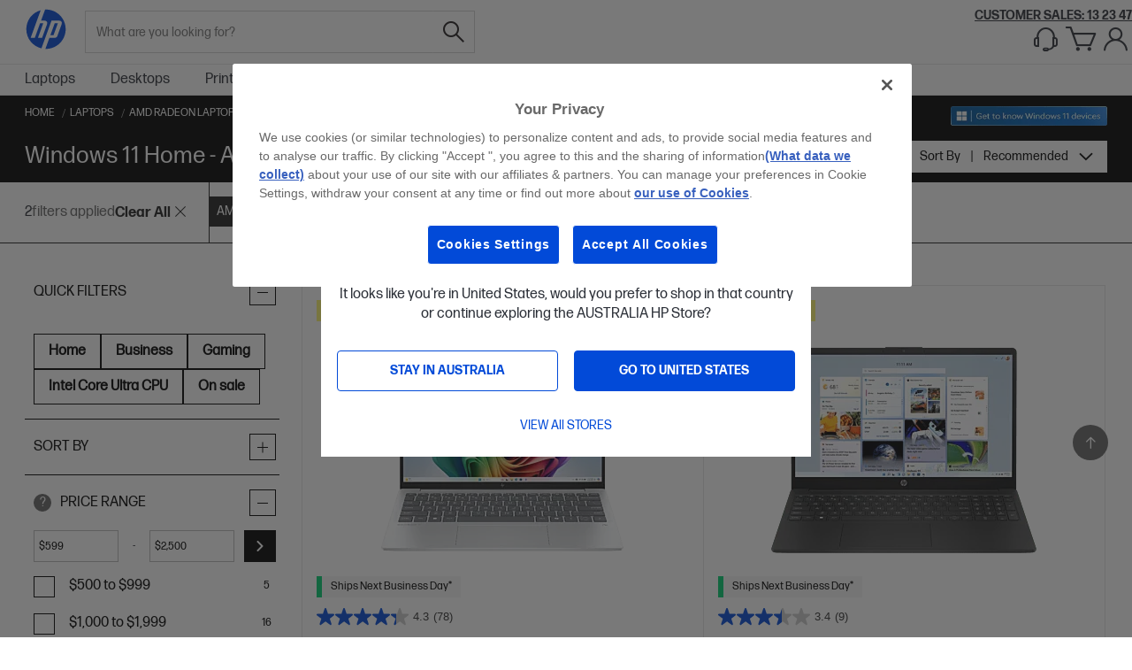

--- FILE ---
content_type: text/html; charset=utf-8
request_url: https://www.google.com/recaptcha/api2/anchor?ar=1&k=6LekJwksAAAAAOF1sZ09rtUJ6QEB0DQr0488r9V3&co=aHR0cHM6Ly93d3cuaHAuY29tOjQ0Mw..&hl=en&v=N67nZn4AqZkNcbeMu4prBgzg&theme=light&size=normal&anchor-ms=20000&execute-ms=30000&cb=n6b2mbumqjj7
body_size: 49218
content:
<!DOCTYPE HTML><html dir="ltr" lang="en"><head><meta http-equiv="Content-Type" content="text/html; charset=UTF-8">
<meta http-equiv="X-UA-Compatible" content="IE=edge">
<title>reCAPTCHA</title>
<style type="text/css">
/* cyrillic-ext */
@font-face {
  font-family: 'Roboto';
  font-style: normal;
  font-weight: 400;
  font-stretch: 100%;
  src: url(//fonts.gstatic.com/s/roboto/v48/KFO7CnqEu92Fr1ME7kSn66aGLdTylUAMa3GUBHMdazTgWw.woff2) format('woff2');
  unicode-range: U+0460-052F, U+1C80-1C8A, U+20B4, U+2DE0-2DFF, U+A640-A69F, U+FE2E-FE2F;
}
/* cyrillic */
@font-face {
  font-family: 'Roboto';
  font-style: normal;
  font-weight: 400;
  font-stretch: 100%;
  src: url(//fonts.gstatic.com/s/roboto/v48/KFO7CnqEu92Fr1ME7kSn66aGLdTylUAMa3iUBHMdazTgWw.woff2) format('woff2');
  unicode-range: U+0301, U+0400-045F, U+0490-0491, U+04B0-04B1, U+2116;
}
/* greek-ext */
@font-face {
  font-family: 'Roboto';
  font-style: normal;
  font-weight: 400;
  font-stretch: 100%;
  src: url(//fonts.gstatic.com/s/roboto/v48/KFO7CnqEu92Fr1ME7kSn66aGLdTylUAMa3CUBHMdazTgWw.woff2) format('woff2');
  unicode-range: U+1F00-1FFF;
}
/* greek */
@font-face {
  font-family: 'Roboto';
  font-style: normal;
  font-weight: 400;
  font-stretch: 100%;
  src: url(//fonts.gstatic.com/s/roboto/v48/KFO7CnqEu92Fr1ME7kSn66aGLdTylUAMa3-UBHMdazTgWw.woff2) format('woff2');
  unicode-range: U+0370-0377, U+037A-037F, U+0384-038A, U+038C, U+038E-03A1, U+03A3-03FF;
}
/* math */
@font-face {
  font-family: 'Roboto';
  font-style: normal;
  font-weight: 400;
  font-stretch: 100%;
  src: url(//fonts.gstatic.com/s/roboto/v48/KFO7CnqEu92Fr1ME7kSn66aGLdTylUAMawCUBHMdazTgWw.woff2) format('woff2');
  unicode-range: U+0302-0303, U+0305, U+0307-0308, U+0310, U+0312, U+0315, U+031A, U+0326-0327, U+032C, U+032F-0330, U+0332-0333, U+0338, U+033A, U+0346, U+034D, U+0391-03A1, U+03A3-03A9, U+03B1-03C9, U+03D1, U+03D5-03D6, U+03F0-03F1, U+03F4-03F5, U+2016-2017, U+2034-2038, U+203C, U+2040, U+2043, U+2047, U+2050, U+2057, U+205F, U+2070-2071, U+2074-208E, U+2090-209C, U+20D0-20DC, U+20E1, U+20E5-20EF, U+2100-2112, U+2114-2115, U+2117-2121, U+2123-214F, U+2190, U+2192, U+2194-21AE, U+21B0-21E5, U+21F1-21F2, U+21F4-2211, U+2213-2214, U+2216-22FF, U+2308-230B, U+2310, U+2319, U+231C-2321, U+2336-237A, U+237C, U+2395, U+239B-23B7, U+23D0, U+23DC-23E1, U+2474-2475, U+25AF, U+25B3, U+25B7, U+25BD, U+25C1, U+25CA, U+25CC, U+25FB, U+266D-266F, U+27C0-27FF, U+2900-2AFF, U+2B0E-2B11, U+2B30-2B4C, U+2BFE, U+3030, U+FF5B, U+FF5D, U+1D400-1D7FF, U+1EE00-1EEFF;
}
/* symbols */
@font-face {
  font-family: 'Roboto';
  font-style: normal;
  font-weight: 400;
  font-stretch: 100%;
  src: url(//fonts.gstatic.com/s/roboto/v48/KFO7CnqEu92Fr1ME7kSn66aGLdTylUAMaxKUBHMdazTgWw.woff2) format('woff2');
  unicode-range: U+0001-000C, U+000E-001F, U+007F-009F, U+20DD-20E0, U+20E2-20E4, U+2150-218F, U+2190, U+2192, U+2194-2199, U+21AF, U+21E6-21F0, U+21F3, U+2218-2219, U+2299, U+22C4-22C6, U+2300-243F, U+2440-244A, U+2460-24FF, U+25A0-27BF, U+2800-28FF, U+2921-2922, U+2981, U+29BF, U+29EB, U+2B00-2BFF, U+4DC0-4DFF, U+FFF9-FFFB, U+10140-1018E, U+10190-1019C, U+101A0, U+101D0-101FD, U+102E0-102FB, U+10E60-10E7E, U+1D2C0-1D2D3, U+1D2E0-1D37F, U+1F000-1F0FF, U+1F100-1F1AD, U+1F1E6-1F1FF, U+1F30D-1F30F, U+1F315, U+1F31C, U+1F31E, U+1F320-1F32C, U+1F336, U+1F378, U+1F37D, U+1F382, U+1F393-1F39F, U+1F3A7-1F3A8, U+1F3AC-1F3AF, U+1F3C2, U+1F3C4-1F3C6, U+1F3CA-1F3CE, U+1F3D4-1F3E0, U+1F3ED, U+1F3F1-1F3F3, U+1F3F5-1F3F7, U+1F408, U+1F415, U+1F41F, U+1F426, U+1F43F, U+1F441-1F442, U+1F444, U+1F446-1F449, U+1F44C-1F44E, U+1F453, U+1F46A, U+1F47D, U+1F4A3, U+1F4B0, U+1F4B3, U+1F4B9, U+1F4BB, U+1F4BF, U+1F4C8-1F4CB, U+1F4D6, U+1F4DA, U+1F4DF, U+1F4E3-1F4E6, U+1F4EA-1F4ED, U+1F4F7, U+1F4F9-1F4FB, U+1F4FD-1F4FE, U+1F503, U+1F507-1F50B, U+1F50D, U+1F512-1F513, U+1F53E-1F54A, U+1F54F-1F5FA, U+1F610, U+1F650-1F67F, U+1F687, U+1F68D, U+1F691, U+1F694, U+1F698, U+1F6AD, U+1F6B2, U+1F6B9-1F6BA, U+1F6BC, U+1F6C6-1F6CF, U+1F6D3-1F6D7, U+1F6E0-1F6EA, U+1F6F0-1F6F3, U+1F6F7-1F6FC, U+1F700-1F7FF, U+1F800-1F80B, U+1F810-1F847, U+1F850-1F859, U+1F860-1F887, U+1F890-1F8AD, U+1F8B0-1F8BB, U+1F8C0-1F8C1, U+1F900-1F90B, U+1F93B, U+1F946, U+1F984, U+1F996, U+1F9E9, U+1FA00-1FA6F, U+1FA70-1FA7C, U+1FA80-1FA89, U+1FA8F-1FAC6, U+1FACE-1FADC, U+1FADF-1FAE9, U+1FAF0-1FAF8, U+1FB00-1FBFF;
}
/* vietnamese */
@font-face {
  font-family: 'Roboto';
  font-style: normal;
  font-weight: 400;
  font-stretch: 100%;
  src: url(//fonts.gstatic.com/s/roboto/v48/KFO7CnqEu92Fr1ME7kSn66aGLdTylUAMa3OUBHMdazTgWw.woff2) format('woff2');
  unicode-range: U+0102-0103, U+0110-0111, U+0128-0129, U+0168-0169, U+01A0-01A1, U+01AF-01B0, U+0300-0301, U+0303-0304, U+0308-0309, U+0323, U+0329, U+1EA0-1EF9, U+20AB;
}
/* latin-ext */
@font-face {
  font-family: 'Roboto';
  font-style: normal;
  font-weight: 400;
  font-stretch: 100%;
  src: url(//fonts.gstatic.com/s/roboto/v48/KFO7CnqEu92Fr1ME7kSn66aGLdTylUAMa3KUBHMdazTgWw.woff2) format('woff2');
  unicode-range: U+0100-02BA, U+02BD-02C5, U+02C7-02CC, U+02CE-02D7, U+02DD-02FF, U+0304, U+0308, U+0329, U+1D00-1DBF, U+1E00-1E9F, U+1EF2-1EFF, U+2020, U+20A0-20AB, U+20AD-20C0, U+2113, U+2C60-2C7F, U+A720-A7FF;
}
/* latin */
@font-face {
  font-family: 'Roboto';
  font-style: normal;
  font-weight: 400;
  font-stretch: 100%;
  src: url(//fonts.gstatic.com/s/roboto/v48/KFO7CnqEu92Fr1ME7kSn66aGLdTylUAMa3yUBHMdazQ.woff2) format('woff2');
  unicode-range: U+0000-00FF, U+0131, U+0152-0153, U+02BB-02BC, U+02C6, U+02DA, U+02DC, U+0304, U+0308, U+0329, U+2000-206F, U+20AC, U+2122, U+2191, U+2193, U+2212, U+2215, U+FEFF, U+FFFD;
}
/* cyrillic-ext */
@font-face {
  font-family: 'Roboto';
  font-style: normal;
  font-weight: 500;
  font-stretch: 100%;
  src: url(//fonts.gstatic.com/s/roboto/v48/KFO7CnqEu92Fr1ME7kSn66aGLdTylUAMa3GUBHMdazTgWw.woff2) format('woff2');
  unicode-range: U+0460-052F, U+1C80-1C8A, U+20B4, U+2DE0-2DFF, U+A640-A69F, U+FE2E-FE2F;
}
/* cyrillic */
@font-face {
  font-family: 'Roboto';
  font-style: normal;
  font-weight: 500;
  font-stretch: 100%;
  src: url(//fonts.gstatic.com/s/roboto/v48/KFO7CnqEu92Fr1ME7kSn66aGLdTylUAMa3iUBHMdazTgWw.woff2) format('woff2');
  unicode-range: U+0301, U+0400-045F, U+0490-0491, U+04B0-04B1, U+2116;
}
/* greek-ext */
@font-face {
  font-family: 'Roboto';
  font-style: normal;
  font-weight: 500;
  font-stretch: 100%;
  src: url(//fonts.gstatic.com/s/roboto/v48/KFO7CnqEu92Fr1ME7kSn66aGLdTylUAMa3CUBHMdazTgWw.woff2) format('woff2');
  unicode-range: U+1F00-1FFF;
}
/* greek */
@font-face {
  font-family: 'Roboto';
  font-style: normal;
  font-weight: 500;
  font-stretch: 100%;
  src: url(//fonts.gstatic.com/s/roboto/v48/KFO7CnqEu92Fr1ME7kSn66aGLdTylUAMa3-UBHMdazTgWw.woff2) format('woff2');
  unicode-range: U+0370-0377, U+037A-037F, U+0384-038A, U+038C, U+038E-03A1, U+03A3-03FF;
}
/* math */
@font-face {
  font-family: 'Roboto';
  font-style: normal;
  font-weight: 500;
  font-stretch: 100%;
  src: url(//fonts.gstatic.com/s/roboto/v48/KFO7CnqEu92Fr1ME7kSn66aGLdTylUAMawCUBHMdazTgWw.woff2) format('woff2');
  unicode-range: U+0302-0303, U+0305, U+0307-0308, U+0310, U+0312, U+0315, U+031A, U+0326-0327, U+032C, U+032F-0330, U+0332-0333, U+0338, U+033A, U+0346, U+034D, U+0391-03A1, U+03A3-03A9, U+03B1-03C9, U+03D1, U+03D5-03D6, U+03F0-03F1, U+03F4-03F5, U+2016-2017, U+2034-2038, U+203C, U+2040, U+2043, U+2047, U+2050, U+2057, U+205F, U+2070-2071, U+2074-208E, U+2090-209C, U+20D0-20DC, U+20E1, U+20E5-20EF, U+2100-2112, U+2114-2115, U+2117-2121, U+2123-214F, U+2190, U+2192, U+2194-21AE, U+21B0-21E5, U+21F1-21F2, U+21F4-2211, U+2213-2214, U+2216-22FF, U+2308-230B, U+2310, U+2319, U+231C-2321, U+2336-237A, U+237C, U+2395, U+239B-23B7, U+23D0, U+23DC-23E1, U+2474-2475, U+25AF, U+25B3, U+25B7, U+25BD, U+25C1, U+25CA, U+25CC, U+25FB, U+266D-266F, U+27C0-27FF, U+2900-2AFF, U+2B0E-2B11, U+2B30-2B4C, U+2BFE, U+3030, U+FF5B, U+FF5D, U+1D400-1D7FF, U+1EE00-1EEFF;
}
/* symbols */
@font-face {
  font-family: 'Roboto';
  font-style: normal;
  font-weight: 500;
  font-stretch: 100%;
  src: url(//fonts.gstatic.com/s/roboto/v48/KFO7CnqEu92Fr1ME7kSn66aGLdTylUAMaxKUBHMdazTgWw.woff2) format('woff2');
  unicode-range: U+0001-000C, U+000E-001F, U+007F-009F, U+20DD-20E0, U+20E2-20E4, U+2150-218F, U+2190, U+2192, U+2194-2199, U+21AF, U+21E6-21F0, U+21F3, U+2218-2219, U+2299, U+22C4-22C6, U+2300-243F, U+2440-244A, U+2460-24FF, U+25A0-27BF, U+2800-28FF, U+2921-2922, U+2981, U+29BF, U+29EB, U+2B00-2BFF, U+4DC0-4DFF, U+FFF9-FFFB, U+10140-1018E, U+10190-1019C, U+101A0, U+101D0-101FD, U+102E0-102FB, U+10E60-10E7E, U+1D2C0-1D2D3, U+1D2E0-1D37F, U+1F000-1F0FF, U+1F100-1F1AD, U+1F1E6-1F1FF, U+1F30D-1F30F, U+1F315, U+1F31C, U+1F31E, U+1F320-1F32C, U+1F336, U+1F378, U+1F37D, U+1F382, U+1F393-1F39F, U+1F3A7-1F3A8, U+1F3AC-1F3AF, U+1F3C2, U+1F3C4-1F3C6, U+1F3CA-1F3CE, U+1F3D4-1F3E0, U+1F3ED, U+1F3F1-1F3F3, U+1F3F5-1F3F7, U+1F408, U+1F415, U+1F41F, U+1F426, U+1F43F, U+1F441-1F442, U+1F444, U+1F446-1F449, U+1F44C-1F44E, U+1F453, U+1F46A, U+1F47D, U+1F4A3, U+1F4B0, U+1F4B3, U+1F4B9, U+1F4BB, U+1F4BF, U+1F4C8-1F4CB, U+1F4D6, U+1F4DA, U+1F4DF, U+1F4E3-1F4E6, U+1F4EA-1F4ED, U+1F4F7, U+1F4F9-1F4FB, U+1F4FD-1F4FE, U+1F503, U+1F507-1F50B, U+1F50D, U+1F512-1F513, U+1F53E-1F54A, U+1F54F-1F5FA, U+1F610, U+1F650-1F67F, U+1F687, U+1F68D, U+1F691, U+1F694, U+1F698, U+1F6AD, U+1F6B2, U+1F6B9-1F6BA, U+1F6BC, U+1F6C6-1F6CF, U+1F6D3-1F6D7, U+1F6E0-1F6EA, U+1F6F0-1F6F3, U+1F6F7-1F6FC, U+1F700-1F7FF, U+1F800-1F80B, U+1F810-1F847, U+1F850-1F859, U+1F860-1F887, U+1F890-1F8AD, U+1F8B0-1F8BB, U+1F8C0-1F8C1, U+1F900-1F90B, U+1F93B, U+1F946, U+1F984, U+1F996, U+1F9E9, U+1FA00-1FA6F, U+1FA70-1FA7C, U+1FA80-1FA89, U+1FA8F-1FAC6, U+1FACE-1FADC, U+1FADF-1FAE9, U+1FAF0-1FAF8, U+1FB00-1FBFF;
}
/* vietnamese */
@font-face {
  font-family: 'Roboto';
  font-style: normal;
  font-weight: 500;
  font-stretch: 100%;
  src: url(//fonts.gstatic.com/s/roboto/v48/KFO7CnqEu92Fr1ME7kSn66aGLdTylUAMa3OUBHMdazTgWw.woff2) format('woff2');
  unicode-range: U+0102-0103, U+0110-0111, U+0128-0129, U+0168-0169, U+01A0-01A1, U+01AF-01B0, U+0300-0301, U+0303-0304, U+0308-0309, U+0323, U+0329, U+1EA0-1EF9, U+20AB;
}
/* latin-ext */
@font-face {
  font-family: 'Roboto';
  font-style: normal;
  font-weight: 500;
  font-stretch: 100%;
  src: url(//fonts.gstatic.com/s/roboto/v48/KFO7CnqEu92Fr1ME7kSn66aGLdTylUAMa3KUBHMdazTgWw.woff2) format('woff2');
  unicode-range: U+0100-02BA, U+02BD-02C5, U+02C7-02CC, U+02CE-02D7, U+02DD-02FF, U+0304, U+0308, U+0329, U+1D00-1DBF, U+1E00-1E9F, U+1EF2-1EFF, U+2020, U+20A0-20AB, U+20AD-20C0, U+2113, U+2C60-2C7F, U+A720-A7FF;
}
/* latin */
@font-face {
  font-family: 'Roboto';
  font-style: normal;
  font-weight: 500;
  font-stretch: 100%;
  src: url(//fonts.gstatic.com/s/roboto/v48/KFO7CnqEu92Fr1ME7kSn66aGLdTylUAMa3yUBHMdazQ.woff2) format('woff2');
  unicode-range: U+0000-00FF, U+0131, U+0152-0153, U+02BB-02BC, U+02C6, U+02DA, U+02DC, U+0304, U+0308, U+0329, U+2000-206F, U+20AC, U+2122, U+2191, U+2193, U+2212, U+2215, U+FEFF, U+FFFD;
}
/* cyrillic-ext */
@font-face {
  font-family: 'Roboto';
  font-style: normal;
  font-weight: 900;
  font-stretch: 100%;
  src: url(//fonts.gstatic.com/s/roboto/v48/KFO7CnqEu92Fr1ME7kSn66aGLdTylUAMa3GUBHMdazTgWw.woff2) format('woff2');
  unicode-range: U+0460-052F, U+1C80-1C8A, U+20B4, U+2DE0-2DFF, U+A640-A69F, U+FE2E-FE2F;
}
/* cyrillic */
@font-face {
  font-family: 'Roboto';
  font-style: normal;
  font-weight: 900;
  font-stretch: 100%;
  src: url(//fonts.gstatic.com/s/roboto/v48/KFO7CnqEu92Fr1ME7kSn66aGLdTylUAMa3iUBHMdazTgWw.woff2) format('woff2');
  unicode-range: U+0301, U+0400-045F, U+0490-0491, U+04B0-04B1, U+2116;
}
/* greek-ext */
@font-face {
  font-family: 'Roboto';
  font-style: normal;
  font-weight: 900;
  font-stretch: 100%;
  src: url(//fonts.gstatic.com/s/roboto/v48/KFO7CnqEu92Fr1ME7kSn66aGLdTylUAMa3CUBHMdazTgWw.woff2) format('woff2');
  unicode-range: U+1F00-1FFF;
}
/* greek */
@font-face {
  font-family: 'Roboto';
  font-style: normal;
  font-weight: 900;
  font-stretch: 100%;
  src: url(//fonts.gstatic.com/s/roboto/v48/KFO7CnqEu92Fr1ME7kSn66aGLdTylUAMa3-UBHMdazTgWw.woff2) format('woff2');
  unicode-range: U+0370-0377, U+037A-037F, U+0384-038A, U+038C, U+038E-03A1, U+03A3-03FF;
}
/* math */
@font-face {
  font-family: 'Roboto';
  font-style: normal;
  font-weight: 900;
  font-stretch: 100%;
  src: url(//fonts.gstatic.com/s/roboto/v48/KFO7CnqEu92Fr1ME7kSn66aGLdTylUAMawCUBHMdazTgWw.woff2) format('woff2');
  unicode-range: U+0302-0303, U+0305, U+0307-0308, U+0310, U+0312, U+0315, U+031A, U+0326-0327, U+032C, U+032F-0330, U+0332-0333, U+0338, U+033A, U+0346, U+034D, U+0391-03A1, U+03A3-03A9, U+03B1-03C9, U+03D1, U+03D5-03D6, U+03F0-03F1, U+03F4-03F5, U+2016-2017, U+2034-2038, U+203C, U+2040, U+2043, U+2047, U+2050, U+2057, U+205F, U+2070-2071, U+2074-208E, U+2090-209C, U+20D0-20DC, U+20E1, U+20E5-20EF, U+2100-2112, U+2114-2115, U+2117-2121, U+2123-214F, U+2190, U+2192, U+2194-21AE, U+21B0-21E5, U+21F1-21F2, U+21F4-2211, U+2213-2214, U+2216-22FF, U+2308-230B, U+2310, U+2319, U+231C-2321, U+2336-237A, U+237C, U+2395, U+239B-23B7, U+23D0, U+23DC-23E1, U+2474-2475, U+25AF, U+25B3, U+25B7, U+25BD, U+25C1, U+25CA, U+25CC, U+25FB, U+266D-266F, U+27C0-27FF, U+2900-2AFF, U+2B0E-2B11, U+2B30-2B4C, U+2BFE, U+3030, U+FF5B, U+FF5D, U+1D400-1D7FF, U+1EE00-1EEFF;
}
/* symbols */
@font-face {
  font-family: 'Roboto';
  font-style: normal;
  font-weight: 900;
  font-stretch: 100%;
  src: url(//fonts.gstatic.com/s/roboto/v48/KFO7CnqEu92Fr1ME7kSn66aGLdTylUAMaxKUBHMdazTgWw.woff2) format('woff2');
  unicode-range: U+0001-000C, U+000E-001F, U+007F-009F, U+20DD-20E0, U+20E2-20E4, U+2150-218F, U+2190, U+2192, U+2194-2199, U+21AF, U+21E6-21F0, U+21F3, U+2218-2219, U+2299, U+22C4-22C6, U+2300-243F, U+2440-244A, U+2460-24FF, U+25A0-27BF, U+2800-28FF, U+2921-2922, U+2981, U+29BF, U+29EB, U+2B00-2BFF, U+4DC0-4DFF, U+FFF9-FFFB, U+10140-1018E, U+10190-1019C, U+101A0, U+101D0-101FD, U+102E0-102FB, U+10E60-10E7E, U+1D2C0-1D2D3, U+1D2E0-1D37F, U+1F000-1F0FF, U+1F100-1F1AD, U+1F1E6-1F1FF, U+1F30D-1F30F, U+1F315, U+1F31C, U+1F31E, U+1F320-1F32C, U+1F336, U+1F378, U+1F37D, U+1F382, U+1F393-1F39F, U+1F3A7-1F3A8, U+1F3AC-1F3AF, U+1F3C2, U+1F3C4-1F3C6, U+1F3CA-1F3CE, U+1F3D4-1F3E0, U+1F3ED, U+1F3F1-1F3F3, U+1F3F5-1F3F7, U+1F408, U+1F415, U+1F41F, U+1F426, U+1F43F, U+1F441-1F442, U+1F444, U+1F446-1F449, U+1F44C-1F44E, U+1F453, U+1F46A, U+1F47D, U+1F4A3, U+1F4B0, U+1F4B3, U+1F4B9, U+1F4BB, U+1F4BF, U+1F4C8-1F4CB, U+1F4D6, U+1F4DA, U+1F4DF, U+1F4E3-1F4E6, U+1F4EA-1F4ED, U+1F4F7, U+1F4F9-1F4FB, U+1F4FD-1F4FE, U+1F503, U+1F507-1F50B, U+1F50D, U+1F512-1F513, U+1F53E-1F54A, U+1F54F-1F5FA, U+1F610, U+1F650-1F67F, U+1F687, U+1F68D, U+1F691, U+1F694, U+1F698, U+1F6AD, U+1F6B2, U+1F6B9-1F6BA, U+1F6BC, U+1F6C6-1F6CF, U+1F6D3-1F6D7, U+1F6E0-1F6EA, U+1F6F0-1F6F3, U+1F6F7-1F6FC, U+1F700-1F7FF, U+1F800-1F80B, U+1F810-1F847, U+1F850-1F859, U+1F860-1F887, U+1F890-1F8AD, U+1F8B0-1F8BB, U+1F8C0-1F8C1, U+1F900-1F90B, U+1F93B, U+1F946, U+1F984, U+1F996, U+1F9E9, U+1FA00-1FA6F, U+1FA70-1FA7C, U+1FA80-1FA89, U+1FA8F-1FAC6, U+1FACE-1FADC, U+1FADF-1FAE9, U+1FAF0-1FAF8, U+1FB00-1FBFF;
}
/* vietnamese */
@font-face {
  font-family: 'Roboto';
  font-style: normal;
  font-weight: 900;
  font-stretch: 100%;
  src: url(//fonts.gstatic.com/s/roboto/v48/KFO7CnqEu92Fr1ME7kSn66aGLdTylUAMa3OUBHMdazTgWw.woff2) format('woff2');
  unicode-range: U+0102-0103, U+0110-0111, U+0128-0129, U+0168-0169, U+01A0-01A1, U+01AF-01B0, U+0300-0301, U+0303-0304, U+0308-0309, U+0323, U+0329, U+1EA0-1EF9, U+20AB;
}
/* latin-ext */
@font-face {
  font-family: 'Roboto';
  font-style: normal;
  font-weight: 900;
  font-stretch: 100%;
  src: url(//fonts.gstatic.com/s/roboto/v48/KFO7CnqEu92Fr1ME7kSn66aGLdTylUAMa3KUBHMdazTgWw.woff2) format('woff2');
  unicode-range: U+0100-02BA, U+02BD-02C5, U+02C7-02CC, U+02CE-02D7, U+02DD-02FF, U+0304, U+0308, U+0329, U+1D00-1DBF, U+1E00-1E9F, U+1EF2-1EFF, U+2020, U+20A0-20AB, U+20AD-20C0, U+2113, U+2C60-2C7F, U+A720-A7FF;
}
/* latin */
@font-face {
  font-family: 'Roboto';
  font-style: normal;
  font-weight: 900;
  font-stretch: 100%;
  src: url(//fonts.gstatic.com/s/roboto/v48/KFO7CnqEu92Fr1ME7kSn66aGLdTylUAMa3yUBHMdazQ.woff2) format('woff2');
  unicode-range: U+0000-00FF, U+0131, U+0152-0153, U+02BB-02BC, U+02C6, U+02DA, U+02DC, U+0304, U+0308, U+0329, U+2000-206F, U+20AC, U+2122, U+2191, U+2193, U+2212, U+2215, U+FEFF, U+FFFD;
}

</style>
<link rel="stylesheet" type="text/css" href="https://www.gstatic.com/recaptcha/releases/N67nZn4AqZkNcbeMu4prBgzg/styles__ltr.css">
<script nonce="JyqX44YOy0FIGe1r-Sg18Q" type="text/javascript">window['__recaptcha_api'] = 'https://www.google.com/recaptcha/api2/';</script>
<script type="text/javascript" src="https://www.gstatic.com/recaptcha/releases/N67nZn4AqZkNcbeMu4prBgzg/recaptcha__en.js" nonce="JyqX44YOy0FIGe1r-Sg18Q">
      
    </script></head>
<body><div id="rc-anchor-alert" class="rc-anchor-alert"></div>
<input type="hidden" id="recaptcha-token" value="[base64]">
<script type="text/javascript" nonce="JyqX44YOy0FIGe1r-Sg18Q">
      recaptcha.anchor.Main.init("[\x22ainput\x22,[\x22bgdata\x22,\x22\x22,\[base64]/[base64]/MjU1Ong/[base64]/[base64]/[base64]/[base64]/[base64]/[base64]/[base64]/[base64]/[base64]/[base64]/[base64]/[base64]/[base64]/[base64]/[base64]\\u003d\x22,\[base64]\\u003d\\u003d\x22,\[base64]/Dvh/[base64]/Dqkp/w6zCkg/[base64]/[base64]/Cr25gUcO7w5LDgBvDgMKmGBvCpglSwpvDu8ObwqVJwp0XW8K4wpXDnsOfDFl/UCnCuCkfwrgOwplVD8ODwpfDuMOgw4Qww48YaXcwYX7Co8KNfgDDn8OrdMKdUxXCh8OMw7LCqsO/HcOjwrQodiw0woXDqMO+bwrDpcOhwp7CqMOKwrQ/HcKpYGIFK3JECsOmZ8OMesOsZBPCgyrDjcO/w41IexfCjcKZw4nDpBdRe8OowpV0w4how50RwqPCoScCfgLCiXzDssOwd8OKwrFAwqLDnsOYwrnDvcOxCFZESmvDuVwVw4nDq38fJMONLcKZw53Dr8OXwoHDtcK0wpUQecOPwpLCs8KIbMK6w5k7a8K+w5/CncO4ZMKjJjnCvyXDpMOEw6R5Um0AYsKow7fCm8KCwp54wqdcwqYKw61iwoYvw4VaAsKTVWsJwqrChsOhwpHCoMKBQUUzwp3CuMOaw7pCD37CsMOCwpkcf8KieylYccKbDis1w4JXNsKpB3dNbcKzwpxbPcK9aBPCq1cBw61hwrrDpcO+w4/CmlDCgMKPMsKRwq7CicKqPHfCr8KOw53CsQrCqHAcw5PDqAYPw4Z4QDLCg8KfwpzDjE/CrHTCnMKWwogfw6EJw4onwqkZwoXDtDIsBsOybcOqw6TCtyt3w4RJwpInC8OawrTCiG/ChsKRFMOxU8KXwpnDtHHDjwlewrTCt8Oew78rwr92w6vCgsOcdAzDoBJKOxHDrW3DnjjCtCh7eh3Cr8OCKRJ8wrnCunrDosONL8OvFC1TW8ODWcK6w6jCv1fCqcKHE8K1w5/[base64]/DnhfDsDI9w6g1w7UGwq7DihVQw4MmDsKjeylFUgjDusOrSBLCjMOHwpJVwqlIw7XChsOew7YZYsO9w5kuQSfDkcOjw6AbwpMDWsOqwqlzBsKNwr/CmE3DomLCj8OBwqVjVVwCw51QRMKUZ1sDwrctPMKGwqDCmUhYGMK7Q8KZWMKrOMOlGBbDvGLCk8KzRsKrJFFIw7VZGA/DiMKGwokqc8K2PMKFw5LDlj7CiTrDnD9oBMKwO8KIwq7DjHDCtTVDTQrDtgMlw6tFw59xw4jChUrDosOvBBLDr8KAwoFoEMKRwqjDklXCjMK7wpMww6B1csKLIcOUH8K8ZsK2EMOfQW/[base64]/DrsK4wqhnwqlHewzClj3DkTljwojDmUcCKUzDnWZmdhUVwpXDtsKfw7Uqw7LCscKyV8OHJsKDfcOVO01+wrzDswPCtgDDvAjCjkHCtMKfI8OQfnUzJWUULsO8w6Naw5V4c8KWwrXDkE5yBR0mwqLCijofQWzCjioew7TCm0IMJcKARcKLwprDrEJDwqkYw6/CusO3wqDDvDFKwphNw7A7wpPCoxldw7ZBByQ1wp4ZOsOyw4zDl3A4w6NhBsOewoTCiMO2wq3ChmZmEUEEEhvCo8KVZDXDnh9/O8OeIcOKwq0Qw7TDkcO7JhRmA8KqYsOXY8OBw7MTwr3DmMODJMOzDcO7w4txcDoyw505wrhyYioFGA3ChcKudlXDk8K5wozCtRXDtsK/wpDDqjw/[base64]/CssOxQMOIwpBJw6vCsTbCtsORwqDDnsKBwqJBwolxRCJjwpkpAMOoL8Ojwotvw5PDu8O6wrwnRRvCkMOQw4HCsh/CpMKsGcO0wqjDvcKvw6rCh8KMw7DDmGkCG0VhCsOLRXXDlBDCvQY6QHtiSsOmw5fCjcOkfcKBwqsoK8KzRcKrwpQFw5U/OcKwwposwpzCsQcJfV5HwozCo3fCpMO3I2jDucKdwqc8wr/CkS3Duxgxw7QBJcK/wpopw44IdUrDjcKnw68zw6XDtCPChixSLl/DtMOtNgU1wqQSwq5wZGTDgRLDlMKuw6Egw5LDuWkVw5ACwoBoE3/CgMKkwp8wwoQVwqoOw5BMw6FnwrYZZyQIwpjCuy3DlMKNwoLCvxh9BcKkw4XCmMKIPUtLTi7DlcOAb23DpMKoZ8OWw7DCjydUPcKYwoMhHsOGw5kBQcKWAsKqU3Rqwp3Dj8OjwpjCslIvwr9qwr/[base64]/DojfChcO6wpjDpcOjOAp1w4PDqcODwo1Pw5fDg8OGwqnDksKFDHzDgA/CiD3DvhjCj8K3N2PCllpfRsOJw4QSO8O/AMOtwos5w73DjRnDtjQ3w47CgcODwpYQXMOpZC08CsKRPWLCm2HDpcOAawk4UsK7XQE4wqtgYk/[base64]/Dompsw7EJwp7ClV/[base64]/CrcOKPDN2UWLCjCgGccOsKcKAY3NVw7nDmy3DqcKmVcOBAcK8f8O9G8KUJMOPwqANwop2LhjDlw4YLELDkgDDiDQiwqUbJChLezUXNRTCq8KIa8OIN8KUw5zDpSnDvyfDrcOcwrfDrFpxw6PCoMOOw6EGAcKgZsOmwrXCvDTCqQ/DnAEpZcKrZkvDjDhKMsKRw5kcw4hYR8OwTg05w5jCuwNsRygZw4DDlMK7GTHClMO/wpXDkcOkw68iHH9/wq/Dv8Klw4djfMKWw4rCtMOHdMK1w5fDosKgw7bCuhY7KMKRwrBnw5RoBsKkwoHCo8KoMAHCmsOHd33CgMK1MR3ChcKjwovChHDCpwDCrsKWw54Zw4fDmcOcEUvDqSfCiWLDisOdwqPDszfDvWUtw6E0fMO1XsO/w5bDoRDDjiXDiB7Duh8gBnYBwpUawoLCly1hRsO1DcOpw4lqRzlVw6wjXVDDvgLDncO8w4/DlMKewoIwwqp8w7xdWsOGwrMlwoDDn8KNwpgnwqzCocK/dsKnbsOvKsKxNDYUwrwFwqR+PcOCwp0NXAvCnMK4P8KURQfChsOjwprDkyHCtcKFw7ciwpYewoQgwoXCuxUDfcKvX10hJcKmw7opFAg2w4DCjjfCs2YSw4bDtxLCrHfCuEhdw4o7wqXDtlpVM0DDqWzCgsKuwqtMw6dNO8KYw4TCnVPDpsOdw5B/w4nCkMOHw6rCv33DtsKnw4BHFsOQQXDCpcOFw5ohT0Jzw4IgTsO/wpjDu3fDqsOKw77CnxjCosOadlzDqU3CjD7CtTZaMMKKV8KMbsKWWcKgw5lzE8KpQVY+wqlTIsKYw6PDihdfMmB/VW8/w4rDm8KWw7w3fcOMPR8MbB1+ZMOtI1ZXdj5FKDN3woR0bcOPw7UIwoXCj8ORwr5eTT1tGsK2w4dcwqzDisOQScOafsKmw7PCqMONfFAGwp/DpMKUfsK9NMK9wqPCncKZwplJQS1jUcO8QjZjP1oOw67CscKyVEBoUl5oG8Ktwp5gw6hmwogwwoZ6wrLCkno6B8Opw4AAHsOdwpHDmlwTw7XDoU7CncK0VW/CtMOzazYRw5Nxw45gw6wZe8KVZsKkAEfCrsK6NMOUXXEocsKyw7UEw5JebMO7a1VqwqjDlWhxH8OsBwjDpG7DgMOew7zDjFkeecKLE8O6BFDDrMOkCAvCgcOvemzCrcKzSWTDrcKAAyvCggrDhSbCgg/DjVvDhxMIwrDCksOPSsKHw7oRwpZBwonCrMOfH1MKNAdAw4DDr8Kmw7FfwpPCvTzDgzp0H2vCisKxdTLDlsKVDhzDq8K3QQvDtxXDtMOJAzjClxzDs8KQwolrecOdCEp/w5hMwojDnsKyw7BrQSwFw77CpMKuB8OLwpjDtcKrw75lwpAJMTJYLBrDmMKZdWHCnsOgwonCnDjCgBDCpsOyIMKBw5VAwqjCqnZsNCwIw6/CvRXCm8KawqbCqzcEw6gnwqJPRsOOw5XDucKHTcOgwopyw5ohw4ctZFpyLQzCl0jDokbDs8O9BcKvHQoNw4NwKsOPKhVGw6zDu8OHTXDDrcOUH0lBFcOBVcOzaX/Dlm9Lw51VMy/DuSopSkjCpMK0T8OAw4rCg2wyw7kgw4cOwpHDuT0ZwqbDmsOjw7JdwojDqcKCw5MaScOewqzCpScFQMK7NcOpIw0Sw5p+dDnDl8KWOMKKw5s7T8KOfVvClFLCt8KWworCnMKywpddPsKwf8KkwonDqMK2w6l/wpnDiCfCrcK+wos8UwFVNgEBworCq8KETsO2VMK1G2zCiTnCtMKmw7YSwpksX8Ovczdrw6PClsKFXGtOMynDlsK3LGfChEZ1OMOgGsKYcR4QwofDj8OEw6vDhTkeecOTw4/CmcKUwr8Cw41aw5xAwqbDkcOgRMOiJsOFwqULwowQPcKqD0o/w5LCkxMnw73CjRwwwqzDhHzCtXs1w7bCisORwoJvOQHDpsOqwqcHO8O3SsKlw5IhA8ObdmI6dzfDicK/QcO4FMOQMwN1esONH8ODSmV2EhLCt8OPwoVvHcOeegZLMFJvwr/CtsOHfzjDljXCq3LDhyHCt8OywpI0D8O/wqfCuQzCrcOuS1DDnVIrUxZFZcKqdcK3ZzrDpXZXw7UEExvDpMKyw47CoMOsOyEpw5fDtxNpTSvCvsKXwrDCrMKbw4/DhsKQw6fDhMO6wpVYbm/Cr8OJb3sjK8OPw44bwr7DisOXw7vDvRbDr8K4wq7Cl8ObwpEcTsKTKEnDvcKCVMKKe8O4w5zDvk1LwqEQwrsOVcKWIw/DisKZw4zCgmHCocO9wr7CmMO6XxJww67Cs8KbwqnDiztRw6RRUcK5w6ULAMKLwpR/wpRydVhiWXDDkSRZSlduw4g9wrfDlsKUw5bDqDF2w4h8wqYlYXMEwqPCj8OuZcOXAsK7d8KPLXYfwol4w4nDgHLDuxzCnm4VDMKfwptXB8O1wqt2wrnDuk/Dvz0mwo/DhsKQw5vCj8OUFsOcwo3Dl8K5wrBZScKNXTBaw4PCq8OKwpnDml9VHicNN8KbAWrCqcKjQw3Dk8KZwqvDksOtw4PCi8O5bMOqwrzDnMOuaMKTdMOUwo0SLg/[base64]/[base64]/[base64]/Qw0uw43CvMKbwqTDo8O9w7jDo3rDhMOPwq7DjkvDnMOgw6HCosO/w7IcOCnDn8KAw5PDoMOrG0AWKWvDn8ODw6sGX8OFecOYw5waY8KFw79pwoDCucObw7XDmcKQwrnCknnDgQHCqFnDpMOWTMKKKsOCbsO1wp3Dv8OncybChlI0wrU4wp5Gw7zCs8Kyw7pHwpTDvigXXmZ6wqYbw5XCrx3Dp0ogwojDpV0rI33DkG8Hwq3CtDHDucKxQG8/LMOAw6zCl8Kiw7wdAMKhw6nCiAXCjiTDolYAw4hwOGZ/wp1twoQcwocdOsKwNjTCicODcjfDolXCuDzDksKyZwwTw5vDh8OFEibCgsKgZMKWw6dILcO5w6cpalRReS8pwqHCucOhfcKEw6TDvcO/ZsOhw4JpKMKdLEHCpH3DnnLChMK0wqzCu1cCwoNvSsKXF8O4S8KTHsO6ABDDmcOkw5IfKxDDtQxUw7LCjRlMw7dCO2Nlw5gWw7Fow5jCpcKEbcKKV2o5w6l/MMKMwp/ClMODbGHCuEU9w6chw6vCp8OHAlDCl8O+VnbDoMKmwprCgMOiw7DCv8KtX8OVDnfDlcKUAcKRwqUUZkbDvMOAwpUueMKUwpvDtQEUSMOKYcK+wqPCjsK+Ez3Cj8K4BsOgw4HCgA7CgjvDrMOSVyIcwrnCssO/ZCRRw69BwrMDAMOaw7FAMsKXw4DDjzHDg1M1QMKKw4nClQ1xw6TCiB1tw6Fbw44JwrUlAl/DgSjCnEXDn8OpfsO3H8Kew4rCm8K0wqcVwojDt8KhCcO8w65kw7NtZw4MfTo9wpzCg8KBBBjDmMKfW8KABsKfI1PChcO0wpHDg31vUC/DrcOJbMO0wpx7SjTCtBl4w4TDsmvCt1XDuMKJfMKKEQHDvhvCsU7DqcOBw7PDssOSw5vCsXo/wozDmMOGJsOcw5cKRMK3SMKMw74bIMOOwrw/XcOfw6jCvRpXFATCp8K1di19wrBfw5DDnMOiGMKLwqkEw4nDisKHUSQxCcKdJsOpwoXCr1fCg8KLw7bCn8OiNMOBwoTDkcKVEw/CgcOhF8ORwqchDlcpM8OSw55eD8OzwoHCly3DjsK2ahTDlX/[base64]/wp0ow5PDssK8w6PCulMKwp0Uw7nDtUjDuXhmGQsfSsOuw4DCisOmG8OQdcOVasO7RBl0UjJSB8KTwoVlSSbDsMKrw7zCu3U9w4HCh39zAMKjbxfDkcKtw6/Dv8OtVxpGCsKNcFnCkgwzw4rCmMK0McO2w7DDgwvCnDzDp3bClirCqMOkwrnDkcO8w58jwozDomPDq8KEBy5ww7cAwqDDsMOEwq7CnsKYwqE6wp3DlsKPOFDDuU/CvlB0M8ONXcO8OXNjPyrCkUQnw5UYwoDDlUYrwqEsw71OJAnCqcKFw5jDu8OOTMK/GsOqUgLDjHbCoBTCk8KPMSfClsOcHmwcw4TCuDfCjcO0wqXCnxfDiCh+wqcFQMKZXnEQwpUfBCrCncK6w6Zjw5Rvcy/[base64]/FcKnw4HCq2zDmcO6wr1GYx3CkMKxw5rDs112wqbDtF/Cg8O5w5PCrQTDu1XDmsKnw6BzAcOsEcK5w7lpVFPCnEINasO3wrwQwp/DiWfDu0vDvsKVwrfDlVXDrcKPw5jDscKDa1xQW8Kfw4rDqMOzFWfChWzDosK5BGLCtcKeCcO/wofDvyDDlcOKw7/DoAp6w7xcw6LCtMO1wqPCo0ZVcGjCjFnDoMKLHcKxPU9hPwo4UMKvwpIRwpnCtn0Dw6tYwoFRGA5nw7YAQxnCgEDDvQRHw6xFwqPCoMOha8OgKF8fw6XCuMOOP19iwrZTwqt8VwLCrMKGw6EvHMOhwrnDoWdWaMO7w6/DoENIw79JKcOlA3PCqkvCusKIw7Z+w7XDqMKGwpbCvMKxelXCk8Kbwog4a8Ofw7fCgCEwwrcxaC0iwr92w4/DrsONcSEEw4BNw5zDo8KaQMOfw5F8w4MkWcKVwqV/[base64]/CgEXDsQNiw4nDmsObTkzDuUkOMcKpwqvDkEvDtcOkwrV7wrx9BEwDJV50wonCisKjwpAcGGLDskLDlsOEw6nCjDbDpsOyCxjDo8KPJsKdEsK/wo3CnSrCgsOKw6PCtQ7CmMKMw4PDqsKEw4QWw5A4b8KpSyrCmsKUwrHCiX7CkMOYw6HDsgs3EsOEw7zDvCfCqUbCisKSEWPDuhvCjMO5f3XCi1UxR8KTwpHDhQ1tQwPCtcKSw4MWUmQfwoTDkADDoUN1BwVpw4/Crz4zXWZmMQ3CpVR2w6rDmXjDgxnDpsK4wrrDoHQZwqxXasOcw4/DpsKUwqzDml1Wwqlew47DocK9H3EOwoHDscO6wovClynCpMOgC0RTwpp7QS8UwpnDgR8/w6dWw4hYScK6cUFjwrVVd8Onw7QWcsKcwp7DuMO5wpUUw5vCrMOsRcKfw4/DoMONJcOEU8KRw4ZLwpPDrBdwP2LCoikLPTrDmsKMwpzDhcOjwrDCnsOcwrTCqlJuw7/[base64]/[base64]/bsOQwqvDuDowwpDDlMKLOsOHw5/DhMKNwqzDrsOdwpXDksKGwqjCpC3DlHbClcKSwoZ3ZsOpwqEqNVvDqgkNM03Du8OFScKiScOKw5nDljJeJMKQL2jDnMKDfMOiwqNHwp1/wo1XBsKGwqB/WsOaTB9Pwr0Xw5HCpSfDo2s+NFHCvU7DnRQQw4M/wqTCqXgww5XDr8K9wq1nL2fDv3fDi8OOI3XDtsOHwqQPE8OowoHDnBwLw70OwpPCksORw5wmw7FUPnnCry0sw6dmwqzDiMO1PGfDgkdBJUvCh8Oowpkgw5PChwbDhsOHw73ChcKJBUUuwrBuw5QMOMKxcMKew4/CiMOjwpbCrcOww7Vba3zCriR6Ml4Zw5dULsOGw5kRwr9kwr3DksKSMcOJOjrCt0DDpH/Dv8OxbxpNw6PCtsOFCF3DsmdEwpfCl8Ksw6TCrH0UwrscIj7Cp8OfwrV2wo1UwrwQwoLCgAnDoMOxPAzCgGsoOC7Dh8O/w6/CgMOFNUlOwofDn8Orwos9w6oBw4MECTnDkBbDq8ORwoXClcK8wqkKw6bCrULCmA0Bw5XCoMKJE2s9w5gCw47CtHoXUMOkT8KjdcOhUcOywpnCsGPCrcODw7bDvW0+HMKNAsKuMEPDmlZxSMKabMKhwqXDl18GQR/DisKzwqrDn8KTwoAeLy7DryPCunIfF21jwrZ2GcO4w6XDrcKhwqfCncOCw53Ct8K1M8OPw6saNMKABygZVF/[base64]/CpEs5GcKGdQrDkMONLMKFw5nCixkKecKeOFzCh0vCpx0ew6l2wrPClR/ChXLDoXTCqHRTdMOcAMOcKcOPYVzDqsKtw6tiw5jDisOtwqDCvcOwwp7CtMOqwrPCocORw607VH0lZUjCucK+NGdLwo46w6wKwrnCmQ3CiMOyJnHChR/Cm3XCvlZhLAXDnAJdWCAAwr0PwqI+LwfCv8OvwrLDksKwE1Vcw6pcNsKAw4sPw51wcMKkwonCmDhnw6Fzwp/CoRhDw7cswrXDiQnCihvCncOSw6fCvsKjNsO0wovDvnI9wpU1wq9/w5djb8OEwp5gG1d8JSzDo17DqsO0w5LChR7DgMK+SSbDqMOiw5bCssOqwoHCjcKVwqRlwrEPwpVNRxwOw5o5wrgLwqLDtiPCrSB8OSRZwqLDugtFw6bCucO3w77DqyMHaMKiw5MFwrDCh8OOZ8OKFg/CkT3Dp3HCtT0aw6FCwrnDkSBrScOSWsKTXMKgw6JUGWF/MhPDrMOZYWoJwq3CkUHCnCPClsKNWsODw69wwrRfwoR4w7zChyPDmwxWPEUpbibDgh7DhBDCoCBUHcOnwpBdw5/DoELCt8KfwoPDh8KUJhfDvsKlwpl8w7TCvsKjwrINasKkRcOQwoLCv8OrwrJBw6kfOsKbw6fCncO6LMK2w60/PsKuwoxuaQ7DqHbDi8OodsORSsO4wqvDmDAFWsOUc8Ouwr4kw7B2w68Lw7NsIMOhUkPCkhtPw6UaWFl/[base64]/emlaT8OMw5x8wo/CrWBFR8KHwpQYOE3Dnjx6JQJJGgDDn8K9wr/CkSLCpcOGw7BAw6RfwrsOPcKMwpM+wpwxw5/[base64]/Dhz/DjcKRcMOcwqXDhj7Cn8O0woshwpI8wpNzIVTCuFgxbMO9wqMucEzDpsKYwoNTw6MCLcOwb8O4LlREwo51wrpXw7BSwohaw5M4w7fDqMKEDcK1VsKDwqY+ZsKNRcKTwoxTwp3CmMOOwoXDp3nDisKHYw4RScK6worDkMOQNsOTw6/CsB8ww6Yjw6xGwqPDsE7DmsOERcOOQ8KiXcOTBcOtGsO5w6DCj0XDu8KRw5vCpXXCrUXCiyrCnwfDn8Ojwop4LsOabcKELMK7wpFJw6Ftw4YCwp00woVdwpwKW2ZoPsOHwrtOw4bDsD9rNHMzw43Ctx86w6cUwocywr/[base64]/CpsOBVcKqw5fCm8KELcKawrNGwrkpXsKtNMKTQsOPw403QWjClMOtw5fDnkJQUX3CjcOsScOZwoR1IsK1w5jDqcKYw4TCl8Kcw6HCly7Co8KuY8K3O8KFfMKiwrk6OsOkwqciw55vw7AZcUvDksKfacKPFynDrMKOw7/[base64]/[base64]/w4XDrMOnwq7Dq8KuwpnDo8K/NXPCi3IAwrFsw7rDl8KVbgPCkihMwrYMw73DkcOIw7bChFw3woLDkj4LwptaA3LDj8Krw5zCr8OVNzhLTjBswrPCn8OMJQHDjhEMwrXClXZyw7LCqsOVQRXCjzfChFXCuAzCqcKtecKuwrI6BcKGYcKow69NTMO/wpI7FcO5w7dfcVXCjMKuesKiw4tGwoRSIcKfwofDp8OrwrbCjMOlaUFyfm8dwq8WdAnCu2Zkw43CnGQMLGTDi8O4EA89HlbDssOZw5Qlw7zDtHjDpFrDnSPCnsOTdWsNN0wuC0ddYcKFw7EYJhwfD8O6TMOHRsOZw4U1AFd+UQFdwrXCucOEYA4wNCLDrMKdwr0ew6/Co1dOw7kfBSMhTMKKwpgmDsKNJ1dBwozDucK9woxNwoYbw7ZyCMKow7bCicOCMcObTFhgwqHCj8Oyw5fDv2fDhzbDm8KEbMO7NnQfw7XChsKKw5UlFHgpwobDglDCoMOqV8O8wq90fU/DpCDCvz99wrpAXxl9w4EOw7rCpsK2NVLCn2LCusO5RBHCpyHDg8O7w65cwoPCq8O7CEfDqkw8ASTDrsO/wr7DocOSw4BWV8OgbsKcwo95CwsyYsORw4Yjw50OEGQnDDcXecOaw5gWewQLWm/DuMO5IsOswrjDtUPDpMKPYhHCmyvCpHRxccOpw60tw7XCssKbwoNxw4VRw60oS0I+aU9KKVvCnsKLa8KNcnUgKcOUwq0xZ8Odwph/LcKgAyUZwotRI8O/wqXCnMOpTDFxwrh1w43CuEjDtMKMw55zNw/CucK+wrHCoC5oecKuwq7DlRHDtsKBw5kBw754Em3CjMKhw7jDrnjCmMK/VcO2EhQpwpnCpCMHfScdwqhFw5HCi8OxwqbDo8O/w6zDoWrChMKLw44Qw4Rew4VmQcKZw43Co2/CpyHDjBsHKcKhMcKSCF0Tw6c/VMOowosFwpltMsKyw40cw4FyAcOkwqZZM8OuDcOewqYQwpQYLMOewqBIRjxVU1Vyw4ZmJT7CoHgFwr3DrGfCjsKaYjnCtMKOwoTDlsOywrItwqxOPiIcHARNAcObwrwZXQtRwr1IS8O0wpnCpsOpa0/DjMKZw6tjAgPCsUM8wrJ/woVsGMK1wr/[base64]/[base64]/wp0PwoQNH2E/AX0Uw4HCjsO3KsKTw4/DrMOULcKMw6vCq28YcMKOw6Apwp1xaCzDlH3CjMK5wpfCjsKowoDDhFJXw47DhGFuw5YOUn5YZcKoc8KpPcOpwpjCvMOxwr/CicKuGkErwqwdCMO0worCnHY6W8OFcMOVZsOVwrzCo8Orw7XDjEM1bMK8N8KFQWYMw7vCusOoNMO4ZcKxejU9w6/CtgwyJhU5wqjCsjrDncKDw6TDs3HCvsOpBzbCp8KjCMOhwpLCt0pAeMKjL8OZSMKUPMOew5XCs3rCucKIelsOwrFtBsOuNHAcJsOpLMOjw6LDqMK2w5LClsOHCMKGVglfw77CqcKkw7diwqrDmG/Cj8OVwq3CqVTDijHDh0oMw53DqlRSw7vCjhTDl0Y1wrLDpEXDqcO6cWfCrcOXwqhpdcKZNk4WGMOaw4xQw4/Dm8KdwoLCjjcjb8O0w6vDqMKWwqxgwpsuQ8KtdEXDvV/Dr8KIwpfCjMKewqNzwoHDjV7CkybCjsKcw75kYWFcc2rCiHXCpFnCrMKkw53DpcOMAcOmT8Ojwo9XGsKUwpVdw6NQwrZ7wpVLDsO8w4bCnR/CmsKxbnYCE8KawpHDvC5SwoR3RMKDBsOxUjzCgmJ9IFHCrytgw49GJcKxEcKUw4PDt3DDhh3Du8K8VcOYwq7Cp2rCt1LCtX7CvDRDP8KHwqHCgXUgwr5Gw4LCplRBO1ofNicxwqTDkzjDqcOZdVTCl8KbQAVSwr0twqFSwod7wq/DgkgIw7DDqk/ChsOHDh3CrnEtwoXDlxQDBwfCuTMzM8OvTmfDhSJ2w7/DnMKRwrU8QVnCl3g1M8KnFMOzwoLDhwTCvljDo8OoQsKKw4jCsMONw4BSOyvDt8KidcKfw6tuKsOcwog/wrfChsKIA8KQw4YSw5w7fsOBTU/CqcKvwqJOw5PCl8Kzw7nDgMKqQiDDqMKyEjXCk1HCr2/[base64]/[base64]/FQ7ClMKUw7QYGMKfXS9Fwp4ld8OSwo7CkWk9wrbCoyPDsMOcw68NGg/Cm8K3wokCGTzDlMOLWcOCVsK1woABw7ENcSPDlMOkIcKzGcOoNGjDrlMxw4HCkMO6CH3CpGXCj3VGw7bCmg86JcOlY8OewrbCi30vwq3DiQfDjU7CuG/DmUfCoirDr8KywpkHe8KXZWXDlDPCv8OsccOZD3fDnx3DvX3Djz/DncO5HTM2w6tTwqjCvsKsw5DDsT7Cl8K/[base64]/DjHNgesOHwrDCscO6WxNaC8OKw6tzwq/Ct8KjBW7CtXrCgMKew7NSw5XDnsODfMKpJw3DksKdD3LDicObwrPCiMOTwrRZw5PCj8KFRMKmFMKAa2HDtcOResKWwp8SYRlLw7/DmMOoA2IgOsKCw4s6wqHCjMOoAcO/w60/w7oAeUpMwoZuw757GQNAw5FxwpPCo8KCw4bCqcOVFmDDgnLDoMOqw704wpBZwqZLw5s/w45kwqjDvcORSMKgSsOoWk4nworDgsK/w57CjsO0wrBgw6HChsO9QR0OL8KSAcObQHkbwqHCgsKqOcOpfhINw6XCukTCkGlGLMKDVDVUwq/Cg8KHwr3DrEV7wroUwqfDsknCmCHCocKRw5HCuCt5YcK3wo7ClAjCuDw7w6Z0wqbDosOPDid1w70GwqLDkMKbw7RiGkPDhsOrA8O+CMKzD2sbSgAbG8OBw7JHCQzCqMKtQMKGO8K5wrjChMOMwpdyM8ONGMKZM0oSdMKlfMKnKcKhwqw5GcO/w67DisKneWnDoVzDrsKtNcKbwo4vw4XDlsO4w6LDucK1E0LCvsOlAC/DrMKow5nDlsKrQ2vDosKbccKtwqwcwojCnsKybTPCvHdWasKXwqbCilnCvCR3XXvDsMO+blPCmWTCqcOHBHA8PCfDmTrCjsK0Xy3Cqk/[base64]/CrALChsKHJsO+wpE7AUfCkMKwJsKGd8KDfsOSTcO8FsK9w77CrWB3w4oOSGsgwpB9wrcwEwoCKsKDcMOow7/DvMKQd0zDthRpZHrDpkjCsBDCjsKfYcKJe2zDsSZ7RcK1wpbDjcKfw5M6fm1gwok6WyHCm0J6wpEdw51ZwqLCvlXDmcOUwp/[base64]/DqA1YCALClMOoIcKOD09Oc1vDusKVLhvCkSfDlybCq1gCw6XDqMO/RsKvw5vDocONwrTDhnQuwoTClTDDvXPCmVx2woclw4jDoMKAwrXDl8OiP8KTwr7DjcK6wqXCpVwlSh/CssOZasO9wo9gJE5pw6wSNEvDoMOkw5PDmMOLB2vCuT7DgkLCs8OKwoYAZAHDncOjw7J0w4HDq2QmfsKzw6FJDRHDsyFbwp/CjcKYZsKcS8Kzw74zdcKxw7HDmcOyw59CTMKRwpTDrB1nQsK0wrHCl1HCqsKRV3tWasOeK8Kcw6R7G8KQwrIXRWYew5ovwqEDw6bCjULDkMK1L1EEw5sAw64rwoEDw7l3E8KGbcK6ZcOxwo0Yw5Qdwq3CviUpwr8uwq/DqxLCmg5YdhVuwphsLMKvw6PCicOKwrPCvcKyw4kbw591w4BfwpIxw6LDkwfCvsKyEMOpOClgc8K2w5JhWsO/djxEf8OQZ1jCgxYEw7xbCsKNdznDuzbChMKCM8OZwr/[base64]/Cvl/CrMOfOcKswrnDuMKnYMOfKMKGwrcNClMQwpPCv33CnsKYW3LCignDqGg2w6zDkh93cMKtwrLCpW3CmTN6wpwzwqnCjxbCiQTDpgXDn8OLD8Kuw7xLKsKjMmjDlcKBw7bCqS5VDMKVwprCvVDCl3JYMcKGbHDDhsONcg7CpgPDhsK/[base64]/[base64]/CgMOUcsOYw5Yfwrh1w7seDinCjFYAYQ3CogLCk8K2wqXCk3dFAcOiw7fCnsOPYMKywrLDuWpcw7HClHYcw4J6N8KbIGzCllFgacOpJsKxJMK+w6ARwp0HXsOUw6DCrsOyR0XCgsKxw7rCncKmw7NywoUcfXg/[base64]/fcKoW8O3woBjw4cvLizDo3QhY8KswoE2wpbDuivCvhXDjhvCp8O3worCkcO9OxIbc8ORw4jDi8O1w7zCiMOqNVHCqVbDgsKua8KDw515wrjCnsOAwqIHw4V7Qhkxw5/Cg8OWA8Oow4IYwqPDij3CqwXCtsOAw4nDg8OQccODw61pwr3CqcOBw5VdwpDDpzfDkQ3DrXA1wqHCgWjCuTNsV8OzGsO1w4Vjw5HDs8OGdcKWNHJicsK7w4TDtcOQw5HDt8OCw4/Ci8OwIsKNSj/DkXjDhcOuwqvDp8O7w43DlMKoDsO+w5sIUGcwJF/[base64]/wp/CrE7Dl8Oow4FCwoVLwobCvmHCgmU1UcOAwqfCv8OMwqEbfcO7wojCscOsKTnDhDfDlwLDpn8PTknDpcOZwq0FOiTDr11qcHgHwpZ0w5fDtQsxQ8Oew7h2WMK5ZzQHw6A/dsKxw4sFwqxGYjliVMOLw6BaeUHDq8OgW8K/w48YL8Ogwq4fdkXDrVPCqBnDryjDrUJow5cFRMO8wog8w4MLanPCksOWAsKRw6PDjkLDnQR/w5LDi2/DpljCq8O7w7TCjSseYFDDtMONwqVew4t/D8KUCEnCvMKgwqXDiQQGW3TDs8Oew5xLC1LCi8Oswrt1w5rDpMONR1t6WMKew5x/wrTCkcKkJ8KLw5nCjcKUw45NZXFywprCiijCmcKrwrPCmcKgEcOyw7LCoxJNw5/CqloFwpjCkFQ0wq4Yw53Chn4qw64cw4LCicKdeDzDqFvCgBfCsx84w4/DlVPDoBHCtkzDpsOuwpbCpX41b8OcwpLDhwdQwqfDhgPCrwbDtcKxOsKaYXHClMOWw4fDr3zDlwcwwpJtwrjDqsK4TMK7AcOyS8Onw6tuwqpOw54xw7cUwp/DlUnDusO6w7fDisKNwofDvcOWw6oRFHDCoiRBw6AiasO9wrY8CsOzOQwLwrIJw5gpwr/[base64]/DscOGXj/ChQJHwoFYw57CosOuBVNEwoQfw6vCmT/DuVTDuBvDocOmXRnCvm4sMmECw4Jfw7bChcOBbxZdw6A4UFc7O34QHwvDhcKkwrTDrgrDqFNpaRJFw7fDm2XDrRrCtMK6BATDvcKpYBDCq8KaLigCDyxuB3RiH3HDlTB/wp1qwoMpEsOHccKfwoTDsTVQEcOmW0PCm8O1wovChMOfwo/DncORw73DlA7Dv8KNb8KHw6xkw4/CmGHDuHjDo0wiw7xSHsOBFSnDoMKzwr0Wf8KDHR/CpQtCwqTDm8OcUsKHwrpCPMO8wqRXdsOLw4UfE8OaJcOvSHt1wpzCvX3CssKVGMOwwoXCmMKjw5tOw4PCuDXCmMOQwo7DhQXDuMKIw7BLw57ClU1pwqZlXWLDocK+w77Cgw8aJsOXXMOyPCtMIEHDv8KEw6LCj8KXwrFWwo/Ch8KKTz8UwpPCt2DChMOewrQ8IcKRwonDssOaDgTDqsKCFXLCmiM8wqbDvBADw4BMwrdyw5Ejw5PDrMOKAMKWw6JcdU8FX8Ozwp1TwoEIYDhDHBfDiULDtVx4w77CmhkzFXw0w7N7w5fDlcOKC8KWw4/ClcKkGcOlG8OPwr0gw67Cr2NUwoZfwp5PMsORw43CucOhOgbCq8OGwot3BMOVwoDCk8K3E8OVwoRfSwPCkE8Aw5/Dkh/DhcOiZcOPMyAkw6nCmBJgwp59T8O1E17DqMKmw40awo3Cq8K/VsOWw5khHsKCCsOgw78Uw6Bcw57Cr8Ohw7guw6vCp8OZwqjDjcKcRMOkw6oIR2xNT8KEFnfCuj7CiDPDk8OiWlEowoVcw7sVw7jCpitAw5jCucKMwqoFOsOnwrLDkjQAwrZaFWLCoH09w7doDT1/[base64]/DjsOKw6nCtmxSw4DDiH/Ct8O/wqspEcKjcMKMwrPCuH5uVMKOw4VnU8O5w6Vww55pfGArwrnCgMOKw6wvccOPwoXCsip/GMO3wrAIdsOvwr9+W8OawpXCrDHCvcKUTcORCkzDtjAnw4/[base64]/[base64]/EgZow4vDsS96wpFNI8KOT8Oqwq/CjXrCl8OCKcKhw6tqbRzCrcOKw6VwwpMsw6DCgMOeE8K2aBh8QsK5w5nCg8O8wq48XMO8w43CrsKDGHZWbcK6w4EawqUidMOAw7EBw4E/acOKw5gLwrthCcONwr4/[base64]/w4vDkTl+w4LClA4PfSMdSFTCncKcKjF5Y8KKf1UhwopJcicmQnFgEHlmw4XDs8KPwr/Dhl7DlxVrwosbw5fCqnDCpMKBw4ohHSIwIcOEw6PDoHlqw7vCm8OCSXfDpsOkG8KUwodTwpHDhE5fVisEDm/[base64]/ClsKzL8OSIQpJKcO3IMOfJCbDri9+wrsgwowhdcODw4jCnMKEwq/Cr8OTw44pwpZ+w5fCr0vCv8OiwoLCrTPCv8OqwpcmXcKBEDXCg8O/[base64]/[base64]/DqcKIw7M+Rx/CicOrw7nCt8K+woXChBE2wqhDw4rDrU/Dq8OiTyxuKDdGw65qL8Osw6YvLy/[base64]/ChMK8w63DosKNFmFdwqd9w7ENK8KwEcOewqHCpHlpw7vDp3Vhw4DDl2LCgHYlwpwte8OUR8Kewp05FjvDvRw/[base64]/ccKRwpnDqWxOwpzDhMO2TMKOYXvCvCfDpCvCscKSdULDusORLMOfw5hlbg0pSTbDosOFZiPDlUYYMTREPAvChEfDhsKCBcOVN8KLalnDvQ/CjiLCs1pmwrsLacOQRMKRwpzCq1IIa2XCp8O+KiMGw7NOwrUOw40SeHMWw6MvCm/CnwTDsFp3woTDpMK8woRWwqLDjsKhOykyCsKQK8OlwqFQEsO7woFBVnQcw47DmCR+AsKFQsK5YcKUwrIII8Ozw7LDuC1REB09BcOLOMKhw64uAknDsUo/KcOiw6HDsVzDlRlOwoTDiQ7CgcKWw6nDmDI3Qjx7FcOdw6U9L8KSworDm8KPwp7DuDEJw7pVdGVeFcKcw5XCmH0dZ8K8w67CjnI7BnDClW0nH8KhVcO0dTTDrMObQMKlwrgJwpzDrhPDii1YMFh1KmXDssOzLU/CocKWOMKUJ0doMsKRw45CR8Ksw4Vtw5HCuAPCqsKxbFPCniPDl3rDtMKtwp1TS8KQw6XDl8O3N8Kaw7HDssOAwqdww57DosOmFGopwo7DtDkeewvCnsKYIsOlJV8qQ8KKF8KcT1Arw7YoHybCmwrDtVXCnsObF8OLCsKew4Nnbmtpw7FCMMOubwYLUi/DncOVw6wrH1VWwr5kwrXDkiHDjcOfw5nDuEoTKBZ9V3ARw5JgwrJcw4NZHsOOesODT8K3UXIBKS/CnVU2XMO0Yjwuw5bCqS5OwoLDlEjCqUjDgsKWwrXCksO1OcOvZ8KhMVPDhnHCocO/w4zDrcK/[base64]/DllRXw63DohYKwqvDq0nDpS4hRMOBwq0Aw7NRw7DCuMO0w4zCmn5nIBnDosO6OUhPdMKcw587DGTCl8OCwr/CjkJgw4MJTlkwwo0Gw7TCh8KPwrIAwo3DnsOfwrNrwpcjw6JbJmTDqhR6YB9ew68qWmxoWMK0wrfDmQ15dmwJwofDrsK6BBEGD14BwpTDn8KIw6jCs8O4wqUIw6HDl8KdwpRPWsKZw73DvMK9wobCuEg5w6TCvcKdc8ODZcKDw5bDncO/d8OPUAkFYDrDpRQjw4J/woHDpXHDhi/Ds8O6w4XDpBXDg8O5bjzDlCxswq8NNcOhYHjDhlzCtldiG8OqKBbCrA1Aw7HClEM6w6/CpyfDk35Awrt7XTQmwqMawooqAgrCs088RMKAw4kTw63CuMOzCsOEcsOQwprDlcOZR0trw6bDlMKaw6ZFw7HCgCTCq8Onw4x5wrl8w7TDlMO+w78aQAfCgAgTwrtfw5LCpsOHwps+K3BtwqBNwq/CugjChcK/[base64]/Clk/Dk3DDjcO9ZsOsVMO2wpoiLsKbacKrw5c+w6bDrgB9wqctAcOdw4/DocOhGMO8WcOLOU3CgsKrGMONw7NgwohwAz9CKsKewr7DuX/Dlj7CjEPClsKgw7RrwpZKw53CoVp/U1YRw74SehzCkl8HUQTCh0rCiWtRDEQFAkrClsO4PsOKQMOlw4HCuiHDp8KAEsOmw4tXX8OdZgzCmcK4BThRN8OKUULCosO3ADTCo8KEwqzDkMO5X8O8NMK7XgJ/RRXCisKzNAzDncKvwrrCocKrV3/Cr1owLcKHYGDDvcOmwrEmBcOLwrNqK8KJC8K6w4fDu8K+wozCicO/w4NQU8KIwrViEiQ8wr/[base64]/w7BZYQhhf8OowrzDonDDs1hJGcKcw7/[base64]/CpsK+woUBwro0wpNgQHMNag7ClQcyw6lIwptUwp3DonbDuDLDsMOvCVluwqPDssOGw5HDnQPCk8KBCcOAw417w6AJBycveMOyw4bChsOqwrrCh8OxM8OzTU7DihBzw6PCv8O4asO1wppSwoIBHsKXw7t4FVLCrcKvwp9RQ8OECRzCvMO2EwA+aF47EGTDq11/bRvDkcKgV35fU8KcTMKsw5/DuWTDnsOmwrQ7wpzCmE/DvsKBIzPCvcOcRMOKLT/DlnXCh2Jhwrxgwo5awpHCnmHDk8K7a3nChcOwWm/DnirDj2ULw5TDji8kwpkJw43CullswroFasKNKsK2wobClhU6w7zCpMOrQcOlwoNZw7g6wp3CjiESGm3CpDHCq8KLw6rDknnDtnBvNxkBC8KLw7BQwpLCucKKwrTDu3XCiC4Ow5E3fcK9wp/DgcKRwp3CnTU6w4F8K8KKw7TCksKjbSMPwqR1d8KxQsKcw6J7WD/DmmNNw7vCiMKORHsXLnDCksKWLsKLwonDjMKbMsKRw5oiJsOqZjDDiFrDtMOIRcOpw4HChMKBwpJ0YDgMw6QMfDDDk8OGw4JoPm3DhDvCt8KFwq9HVnEnw63CoUUKwp8jKhHDrMKWwpjCknISw6s4wrXDvy/DmSE9w6TDhRbCn8OHw4UbTsK2wprDvnzCkkPDhMKnwrIEel07w7U6wqhXW8O5HcKTwpTCoh3Cg0fClMKAbAJXbMKJwoTClMO+wpjDg8KWIT4wQh/DrQfDocKkB18sf8KHVcOWw7DDvcOsEcKww6hQYMKww7JjE8KUw6LDo1olw6LCq8KbEMOMw788w5N8w5fCucKSbMKPwogaw6DDqcOWFA3Dv1Vow4LClsOfQwPCuTjCp8KGX8OuPynDscKJdcOGJQwNwqU5E8KkK1kQwq8qWA4twpEQwrtoB8KIC8OPw65EQVvDvH/CvxpEwrLCvQ\\u003d\\u003d\x22],null,[\x22conf\x22,null,\x226LekJwksAAAAAOF1sZ09rtUJ6QEB0DQr0488r9V3\x22,0,null,null,null,1,[21,125,63,73,95,87,41,43,42,83,102,105,109,121],[7059694,107],0,null,null,null,null,0,null,0,1,700,1,null,0,\[base64]/76lBhn6iwkZoQoZnOKMAhnM8xEZ\x22,0,0,null,null,1,null,0,0,null,null,null,0],\x22https://www.hp.com:443\x22,null,[1,1,1],null,null,null,0,3600,[\x22https://www.google.com/intl/en/policies/privacy/\x22,\x22https://www.google.com/intl/en/policies/terms/\x22],\x22DOo2CyCNsbRyoeSu6yhH2IsJ89OPrVW1kJU2TQSrJho\\u003d\x22,0,0,null,1,1769918667005,0,0,[151,164],null,[191,172],\x22RC-iMTAPOMF9eKAXA\x22,null,null,null,null,null,\x220dAFcWeA6UuHHx0_619hMlDFKbcCe5qMzw6t9GQEqihpWTI1zGkmxqLYz_nf1DIkonX8XegpXn1_NXe7syXyYZLWXkZUwHRCTAmw\x22,1770001467048]");
    </script></body></html>

--- FILE ---
content_type: text/css
request_url: https://au-media.apjonlinecdn.com/static/version1769523107/frontend/HPOLS/stellar/en_US/Knowband_Spinandwin/css/front_style.min.css
body_size: 1841
content:
body{margin:0}#velsof_wheel_container{font-family:'HP Simplified Regular' !important}.bodyoverflowhidden{overflow:hidden !important}#velsof_wheel_container{position:fixed;width:100%;height:100%;top:0;left:0;overflow-y:auto;display:none;z-index:99999999}#velsof_wheel_model{left:0;top:0;bottom:0;right:0;background:#212121;opacity:.6;height:100%;width:100%;position:absolute}#velsof_wheel_main_container{position:absolute;z-index:10;top:0;left:-90%;width:90%;max-width:790px;overflow-y:hidden;box-sizing:border;background:#004c70;-webkit-box-shadow:10px 0px 5px -5px rgba(66,66,66,.45);-moz-box-shadow:10px 0px 5px -5px rgba(66,66,66,.45);box-shadow:10px 0px 5px -5px rgba(66,66,66,.45);font-family:'HP Simplified Regular' !important}.spin_toggle{text-decoration:none;font-size:2em;color:rgba(0,0,0,.61);-webkit-transition:all .15s ease-out 0;-moz-transition:all .15s ease-out 0;transition:all .45s ease-out 0;position:fixed;top:50%;left:0;z-index:222222;cursor:pointer;background:#d8d8d8;border-radius:0 25px 25px 0;padding:9px 10px 11px;margin-left:-10px}.spin_toggle img:hover{animation:shake1 2s ease-in-out infinite;transform:translate3d(0,0,0)}.spin_toggle{-moz-animation:spinanimation 5s ease-in-out infinite;-webkit-animation:spinanimation 5s ease-in-out infinite;animation:spinanimation 5s ease-in-out infinite}#velsoftop.velsoftheme{height:100%;width:100%;position:absolute;left:0;right:0;top:0;bottom:0;opacity:.5}#velsof_wheel_main_container{transition:all .5s ease}#velsof_wheel_main_container.transform{left:0}#velsof_spinner_container{float:left;width:500px;text-align:left;height:500px}#velsof_offer_container{float:right;width:230px;text-align:left}#velsof_spinners{position:absolute;left:-230px;height:500px;margin-bottom:auto;margin-top:auto;top:0;bottom:0}#velsof_spinner{background-size:cover;width:500px;text-align:left;height:500px}.velsof_spinner1{background:url(../images/wheel_main_1.png);background-size:cover;width:500px;text-align:left;height:500px}.velsof_spinner2{background:url(../images/wheel_main_2.png);background-size:cover;width:500px;text-align:left;height:500px}#velsof_spinner{-webkit-animation-duration:6s;-webkit-animation-iteration-count:1;-webkit-animation-timing-function:ease-out;-webkit-animation-fill-mode:forwards;animation-duration:6s;animation-iteration-count:1;animation-timing-function:ease-out;animation-fill-mode:forwards}.wheelslices{top:50%;left:50%;position:absolute;transform:rotate(-60deg) translate(0px,-50%);transform-origin:0 0;-webkit-transform:rotate(-60deg) translate(0px,-50%);-webkit-transform-origin:0 0;text-align:right;width:40%;font-weight:400;-webkit-font-smoothing:antialiased;-webkit-tap-highlight-color:transparent;color:#fff;font-family:'HP Simplified Regular' !important}#velsof_wheel_pointer{background:url(../images/wheel_pointer_1.png);background-size:cover;position:absolute;width:81px;height:50px;left:230px;margin-top:auto;margin-bottom:auto;top:0;bottom:0;z-index:11}#velsof_offer_main_container{position:absolute;left:0;top:0;margin-top:auto;margin-bottom:auto;right:0;bottom:0;left:360px;height:300px;width:390px}.velsof_main_title{font-size:28px;font-weight:700;color:#fff}.velsof_subtitle{font-size:14px;margin-top:15px;color:#fff}.velsof_ul li{color:#fff;font-size:12px;margin-top:5px}.velsof_ul{margin-top:10px;list-style-type:circle;margin-bottom:10px}.velsof_input_field{padding:9px 10px;width:94%;background:#fff;border-radius:3px !important;border:none;color:#5a5a5a;font-size:15px}.velsof_button{background:#000;border:none;color:#fff;border-radius:3px;width:70%;margin-top:10px;padding:9px 5px;font-size:16px;font-weight:400;text-transform:uppercase;cursor:pointer;font-family:'HP Simplified Regular' !important}.velsof_shadow{position:absolute;top:6%;left:6%;width:100%;height:92.5%;background-image:url(../images/shadow.png);background-size:contain;background-repeat:no-repeat;z-index:10}.cancel_button{text-align:right;cursor:pointer}.exit_button{text-align:center}#spin_wheel_logo_container{float:right;margin-top:10%;margin-right:10%}#spin_wheel_logo{width:100px;height:100px;position:relative}#spin_wheel_logo_container{float:right;margin-top:10%;margin-right:10%}#spin_wheel_logo{width:100px;height:100px}#pull_out_tab{top:50%;position:fixed;opacity:.5;display:none;cursor:pointer;z-index:9999}.tooltipster-sidetip.tooltipster-default.tooltipster-velsofspinwheel .tooltipster-box{background-color:#ffbaba;border-radius:6px;border:0;box-shadow:5px 5px 0px rgba(0,0,0,.1);font-size:14px;opacity:.95}.tooltipster-sidetip.tooltipster-default.tooltipster-velsofspinwheel .tooltipster-arrow-border{border-top-color:#ffbaba}.tooltipster-sidetip.tooltipster-default.tooltipster-velsofspinwheel .tooltipster-arrow-background{border-top-color:#ffbaba}.tooltipster-sidetip.tooltipster-default.tooltipster-velsofspinwheel .tooltipster-content{color:#d8000c;padding:15px}.tooltipster-velsofspinwheel{z-index:9999999999999999999999 !important}#vss_combined_input_field{color:#607d8b !important}#vss_loader{z-index:9999999999999999;position:absolute;display:none;margin-top:18%;margin-left:33%}@keyframes spinwheel_1{from{transform:rotate(0deg)}to{transform:rotate(720deg)}}@keyframes spinwheel_2{from{transform:rotate(0deg)}to{transform:rotate(750deg)}}@keyframes spinwheel_3{from{transform:rotate(0deg)}to{transform:rotate(780deg)}}@keyframes spinwheel_4{from{transform:rotate(0deg)}to{transform:rotate(810deg)}}@keyframes spinwheel_5{from{transform:rotate(0deg)}to{transform:rotate(840deg)}}@keyframes spinwheel_6{from{transform:rotate(0deg)}to{transform:rotate(870deg)}}@keyframes spinwheel_7{from{transform:rotate(0deg)}to{transform:rotate(900deg)}}@keyframes spinwheel_8{from{transform:rotate(0deg)}to{transform:rotate(930deg)}}@keyframes spinwheel_9{from{transform:rotate(0deg)}to{transform:rotate(960deg)}}@keyframes spinwheel_10{from{transform:rotate(0deg)}to{transform:rotate(990deg)}}@keyframes spinwheel_11{from{transform:rotate(0deg)}to{transform:rotate(1020deg)}}@keyframes spinwheel_12{from{transform:rotate(0deg)}to{transform:rotate(1050deg)}}@media screen and (max-width:850px) and (min-width:750px){#velsof_offer_main_container{left:330px;width:345px}}@media screen and (max-width:749px) and (min-width:700px){#velsof_spinners,#velsof_spinner_container,#velsof_spinner{width:450px;height:450px}#velsof_spinners{left:-205px}#velsof_wheel_pointer{left:210px}#velsof_offer_main_container{left:320px;width:315px}}@media screen and (max-width:699px) and (min-width:650px){#velsof_spinners,#velsof_spinner_container,#velsof_spinner{width:400px;height:400px}#velsof_spinners{left:-180px}#velsof_wheel_pointer{left:190px}#velsof_offer_main_container{left:305px;width:275px}}@media screen and (max-width:649px) and (min-width:600px){#velsof_spinners,#velsof_spinner_container,#velsof_spinner{width:350px;height:350px}#velsof_spinners{left:-150px}.wheelslices{font-size:12px}#velsof_wheel_pointer{left:175px}#velsof_offer_main_container{left:275px;width:250px}}@media screen and (max-width:599px) and (min-width:550px){#velsof_spinners,#velsof_spinner_container,#velsof_spinner{width:370px;height:370px}#velsof_spinners{left:-140px}.wheelslices{font-size:11px}#velsof_wheel_pointer{left:160px}#velsof_offer_main_container{left:275px;width:200px}.velsof_button{font-size:14px}}@media screen and (max-width:549px) and (min-width:500px){#velsof_spinners,#velsof_spinner_container,#velsof_spinner{width:350px;height:350px}#velsof_spinners{left:-130px}#velsof_wheel_pointer{left:190px}.wheelslices{font-size:12px;font-weight:400}#velsof_offer_main_container{left:280px}#velsof_wheel_main_container{width:100%}#velsof_offer_main_container{left:275px;width:210px}}@media screen and (max-width:499px){#velsof_offer_main_container{position:static;width:auto}#spin_wheel_logo_container{margin-right:1%;margin-top:1%}#velsof_offer_container{float:none;width:auto;padding:30px 25px;position:relative}#velsof_spinner_container{float:none;width:100%}#velsof_wheel_main_container{width:100%}#velsof_spinners,#velsof_spinner_container,#velsof_spinner{width:400px;height:400px;position:relative}#velsof_spinners{left:-180px}.wheelslices{font-size:12px}#velsof_wheel_pointer{left:190px}#velsof_wheel_main_container{overflow-y:scroll;overflow-x:hidden}#spinwheel_continue_btn{position:absolute;z-index:99}}#velsofbottom.velsoftheme{position:absolute;left:0;right:0;top:0;bottom:0;width:100%;background-size:100%;background-repeat:no-repeat;background-position:left bottom;height:100%;opacity:.5}.kbtooltip{position:relative}.kbtooltip .tooltiptext{display:none;width:120px;background-color:#ffc9c9;color:#f30000 !important;text-align:center;padding:5px 0;border-radius:6px;position:absolute;z-index:1}.kbtooltip .tooltiptext{width:120px;bottom:100%;left:50%;margin-left:-60px;margin-bottom:5px}.kbtooltip .tooltiptext:after{content:" ";position:absolute;top:100%;left:50%;margin-left:-5px;border-width:5px;border-style:solid;border-color:#ffc9c9 transparent transparent}

--- FILE ---
content_type: application/javascript
request_url: https://au-media.apjonlinecdn.com/static/version1769523107/frontend/HPOLS/stellar/en_US/Pushengage_Notifications/js/add-recommended-to-cart_mixin.min.js
body_size: 363
content:
define(['jquery','mage/utils/wrapper','Pushengage_Notifications/js/pushengage-event'],function($,wrapper,pushengageEvent){'use strict';return function(addRecommendedToCart){addRecommendedToCart.handleAddToCartSuccess=wrapper.wrapSuper(addRecommendedToCart.handleAddToCartSuccess,function(data){this._super(data);if(typeof window._peq!=="undefined"&&data.pushengageDataLayer){var pushengageDataLayer=data.pushengageDataLayer;pushengageEvent.addToCart(pushengageDataLayer);}});return addRecommendedToCart;};});

--- FILE ---
content_type: application/javascript
request_url: https://au-media.apjonlinecdn.com/static/version1769523107/frontend/HPOLS/stellar/en_US/Ulmod_ScrollToTop/js/um-scrolltotop.min.js
body_size: 1058
content:
define(['jquery','uiComponent'],function($,Component){return Component.extend({initialize:function(){var windowScrollToTop,_this=this;$(window).on('scroll',function(){let scrollTop=$(this).scrollTop(),compare=$('.category-compare-list'),compareHeight=compare.height()?compare.height():0;clearTimeout(windowScrollToTop);windowScrollToTop=setTimeout(function(){if($(this).scrollTop()>100){if($('#um-stotop').hasClass('hide')||$('#pl-scrolltotop').hasClass('hide')){$(document).trigger('hpols:ScrollToTop:fadeIn');}}else{if(!$('#um-stotop').hasClass('hide')||!$('#pl-scrolltotop').hasClass('hide')){$('#um-stotop').addClass('hide');$('#pl-scrolltotop').addClass('hide');$(document).trigger('hpols:ScrollToTop:fadeOut');}}},100);_this.umAdjustSwitchPosition(scrollTop);});$(document).on('hpols:ScrollToTop:fadeIn',function(event){$('#um-stotop').removeClass('hide');$('#pl-scrolltotop').removeClass('hide');_this.adjustFilterTitleWrapper(false);});$(document).on('hpols:ScrollToTop:fadeOut',function(event){_this.adjustFilterTitleWrapper(true);});$(document).on('click',"#pl-toolbar-stotop",function(){$('html, body').animate({scrollTop:0},200);return false;});$(document).on('click',"#um-stotop",function(){$('html, body').animate({scrollTop:0},200);return false;});},adjustFilterTitleWrapper:function(remove){var screenWidth=window.screen.width,productList=$('.product-list-page-btt'),searchResult=$('.search-result-page-btt'),productListFilterTitleWrapper=$('.catalog-category-view .filter-title .filter-title-wrapper'),hawkSearchProductFilterWrapper=$('.hawk-search-product-filter .filter-title .filter-title-wrapper');if(768<=screenWidth&&screenWidth<1024){if(remove){productListFilterTitleWrapper.removeAttr('style');hawkSearchProductFilterWrapper.removeAttr('style');}else{if(productList.length>0){productListFilterTitleWrapper.css('margin-right',50);}
if(searchResult.length>0){hawkSearchProductFilterWrapper.css('right',70);}}}
if(768>screenWidth){if(remove){productListFilterTitleWrapper.removeAttr('style');hawkSearchProductFilterWrapper.removeAttr('style');}else{if(productList.length>0){productListFilterTitleWrapper.css('margin-right',50);}
if(searchResult.length>0){searchResult.addClass('hide');hawkSearchProductFilterWrapper.removeAttr('style');}}}},umAdjustSwitchPosition:function(scrollTop){let switchButtonEle=$('#right-contact-us .switch-button'),arrowButton=$('#right-contact-us .arrow-button'),windowWidth=$(window).width(),switchButtonHeight=0,switchButtonBottom=40,positionUnset=$('#right-contact-us.enable-new-contact.position-unset'),compareListHeight=$('.category-compare-list').height()?$('.category-compare-list').height():0,switchButtonRight=28,arrowButtonHeight=0,fillingHeight=0,umScrollButtonBottom=216,umScrollButtonRight=24;if(scrollTop>10){if(switchButtonEle.length>0){switchButtonEle.addClass('switch-button-include-arrow');switchButtonEle.css('top','auto');fillingHeight=fillingHeight+15;switchButtonHeight=switchButtonEle.height();}
if(arrowButton.length>0){fillingHeight=fillingHeight+15;arrowButtonHeight=arrowButton.height();}}else{$('#um-stotop').addClass('hide');switchButtonEle.removeClass('switch-button-include-arrow');}
if(positionUnset.length){if(windowWidth<1024){if(compareListHeight===0){positionUnset.css('bottom',138);}else{positionUnset.css('bottom',compareListHeight+20);}}else{if(compareListHeight===0){positionUnset.css('bottom',138);}else{positionUnset.css('bottom',compareListHeight+20);}}}
if(windowWidth>1919){switchButtonRight=38;}else if(1023<windowWidth&&windowWidth<1920){switchButtonRight=switchButtonRight+6;}else if(768<windowWidth&&windowWidth<1024){if(compareListHeight===0){compareListHeight=248;}
umScrollButtonBottom=compareListHeight+20;switchButtonRight=switchButtonRight+2;umScrollButtonRight=umScrollButtonRight-4;}else if(425<windowWidth&&windowWidth<769){switchButtonRight=switchButtonRight-2;umScrollButtonRight=umScrollButtonRight+2;if(compareListHeight===0){compareListHeight=182;}
umScrollButtonBottom=compareListHeight+20;}else if(319<windowWidth&&windowWidth<426){switchButtonRight=switchButtonRight-2;umScrollButtonRight=umScrollButtonRight+2;if(compareListHeight===0){compareListHeight=193;}
umScrollButtonBottom=compareListHeight+20;}
this.applyDistance(switchButtonBottom,switchButtonRight,umScrollButtonBottom,umScrollButtonRight);},applyDistance:function(switchButtonBottom,switchButtonRight,umScrollButtonBottom,umScrollButtonRight){let switchButtonEle=$('.switch-button'),umScrollButtonShowEle=$('#um-scrolltotop.um-scrolltotop-right');switchButtonEle.css('bottom',switchButtonBottom);switchButtonEle.css('right',switchButtonRight);umScrollButtonShowEle.css('bottom',umScrollButtonBottom);umScrollButtonShowEle.css('right',umScrollButtonRight);}});});

--- FILE ---
content_type: image/svg+xml
request_url: https://au-media.apjonlinecdn.com/static/version1769523107/frontend/HPOLS/stellar/en_US/images/icon/icon_chevron_right_s.svg
body_size: 142
content:
<svg xmlns="http://www.w3.org/2000/svg" viewBox="0 0 20 20"><defs><style>.a{fill:none;}</style></defs><rect class="a" width="20" height="20"/><path d="M7.5,16a1,1,0,0,1-.71-.29,1,1,0,0,1,0-1.42L11.09,10,6.79,5.71A1,1,0,1,1,8.21,4.29l5,5a1,1,0,0,1,0,1.42l-5,5A1,1,0,0,1,7.5,16Z"/></svg>


--- FILE ---
content_type: application/javascript
request_url: https://au-media.apjonlinecdn.com/static/version1769523107/frontend/HPOLS/stellar/en_US/HPOLS_GoogleTagManagerObject/js/recsFetcher-mixin.min.js
body_size: 483
content:
define(['mage/utils/wrapper'],function(wrapper){'use strict';return function(recsFetcher){recsFetcher['Magento_ProductRecommendationsLayout/js/recsFetcher']=wrapper.wrapSuper(recsFetcher['Magento_ProductRecommendationsLayout/js/recsFetcher'],function(){window.addEventListener('unhandledrejection',event=>{event.promise.catch(error=>{let stackString=error.stack;if(stackString.indexOf('recsFetcher')!==-1&&window.recommendationsFlag!==undefined){window.recommendationsFlag(0);}});});try{this._super();}catch(error){if(window.recommendationsFlag!==undefined){window.recommendationsFlag(0);}
throw error;}});return recsFetcher;};});

--- FILE ---
content_type: application/javascript
request_url: https://au-media.apjonlinecdn.com/static/version1769523107/frontend/HPOLS/stellar/en_US/HPOLS_Elasticsearch/js/model/processor.min.js
body_size: 3101
content:
define(["jquery",'HPOLS_Core/js/escaper','HPOLS_Elasticsearch/js/model/full-screan-loader','mage/apply/main','mage/dataPost','mage/translate',"domReady!"],function($,escaper,loader,mage,dataPost){"use strict";return{options:{},_init:{},isRunning:false,allowedTags:['a','body','br','button','center','dd','div','dl','dt','form','h1','h2','h3','h4','h5','h6','html','img','input','label','li','noscript','ol','option','p','script','select','span','strong','style','ul'],enableConsumeProduct:(typeof window.enableConsumeProduct!="undefined"&&window.enableConsumeProduct)||0,sortUrl:'',init:function(_init){var _self=this;this.options=_init.options;this._init=_init;window.addEventListener("popstate",function(e){if(($("body").hasClass("elasticsearch-product-filter")&&$("body").hasClass("catalog-category-view"))&&!window.location.hash.length){_self.run(window.location.href,true);}},false);escaper.neverAllowedElements=['embed','iframe','video','source','object','audio'];$("#language-option").on('click',function(e){var params=$(e.currentTarget).data('post');dataPost().postData(params);});},run:function(url,state){var self=this;if(self.isRunning){return false;}
loader.startLoader();self.isRunning=true;url=self.fixUrl(url);self.sortUrl=url;var request=$.post(url,{'filter_ajax':true}).done(function(data){let isMobile=window.matchMedia('(min-width: 0px) and (max-width: 1023px)').matches,currentUrl=location.href;if(data.productlist){if(!self._replaceElements(data.productlist)){if(url&&url.indexOf('catalogsearch/result')>0&&!isMobile&&currentUrl!==url&&data.productlist.indexOf('<div class="search results">')<0){location.href=escaper.escapeHtml(url).replaceAll('&amp;','&');return;}else{$(self.options.productlistSelector).before($(escaper.escapeHtml(data.productlist,self.allowedTags))).detach();}}
$(document).trigger('hpols:gtm:object:refresh',['ajax']);if(typeof dataLayer!=="undefined"&&typeof PLPPageClick!=="undefined"&&PLPPageClick){if(productListPageData['impressions']===undefined&&pageName5==='Search'){productListPageData['impressions']=staticImpressions['impressions'];}
productListPageData['currencyCode']=dlCurrencyCode;if(window.use_datalayer_push){dataLayer.push({'event':'e_productImpression','ecommerce':productListPageData})}}
if(typeof dataLayer!=="undefined"&&typeof PLPPageLimiterChange!=="undefined"&&PLPPageLimiterChange){if(productListPageData['impressions']===undefined&&pageName5==='Search'){productListPageData['impressions']=staticImpressions['impressions'];}
productListPageData['currencyCode']=dlCurrencyCode;if(window.use_datalayer_push){dataLayer.push({'event':'e_productImpression','ecommerce':productListPageData});}
PLPPageLimiterChange=false;$(document).trigger('hpols:gtm:object:refresh');}
if(data.seoSimplifyUrl){url=data.seoSimplifyUrl;}
if(data.finalMaxPrice){url=url.replace(/price=([\d\.]+)\-[^&$]*/g,'price=$1-'+data.finalMaxPrice);}
if(data.extraParams){$(document).trigger("onAjaxDataDone",data.extraParams);}}else if(url&&url.indexOf('catalogsearch/result')>0){location.href=escaper.escapeHtml(url).replaceAll('&amp;','&');return;}
self.deactivateFacetFlyout(data.productlist);if(data.leftnav){if(!self._replaceElements(data.leftnav)){if($(self.options.filterSelector).length){$(escaper.escapeHtml(self.options.filterSelector)).replaceWith(escaper.escapeHtml(data.leftnav,self.allowedTags));}else{$(escaper.escapeHtml(self.options.productlistSelector)).prepend(escaper.escapeHtml(data.leftnav,self.allowedTags));$('.filter-options').hide();}}}
if(data.breadcrumbs){if(!self._replaceElements(data.breadcrumbs)){var crumbsParent=$(self.options.categoryBreadcrumbs).parent();$(self.options.categoryBreadcrumbs).remove();crumbsParent.prepend(escaper.escapeHtml(data.breadcrumbs,self.allowedTags));}}
if(data.categoryheader){if(!self._replaceElements(data.categoryheader)){$(self.options.categoryHeader).remove().parent().prepend(escaper.escapeHtml(data.categoryheader,self.allowedTags));}}
if(typeof data.hawkSearchShopHtml!=="undefined"){$('.result_tab_shop .search-banner').remove();$('.result_tab_shop .suggested-categories').remove();$('.item-content .result_tab_shop').prepend(escaper.escapeHtml(data.hawkSearchShopHtml,self.allowedTags));}
if(typeof data.hawkSearchResultNumber!=="undefined"){$('.search-result .result-number').text(data.hawkSearchResultNumber);}
if(!state){try{if($('body').hasClass('catalogsearch-result-index')&&window.location.hash){url=decodeURIComponent(url).replace(window.location.hash,'')
+window.location.hash;}
window.history.pushState(url,$(document).find("title").text(),url);if($('#language-option').length>0){$('#language-option').get(0).setAttribute('data-post',JSON.stringify(self._updateLanguage(url)));}}catch(e){console.log(e);}}
self._affterAjax(data);if(!self.enableConsumeProduct){loader.stopLoader();self.isRunning=false;}});if(self.enableConsumeProduct){var consumeProductRequest=getConsumeProduct(url,false);Promise.all([consumeProductRequest,request]).then(()=>{loader.stopLoader();self.isRunning=false;})}
return false;},fixUrl:function(url){if(url&&url.indexOf("?")>-1){var str=url.split("?");var baseUrl=str[0];var params=str[1];if(baseUrl.indexOf("#")>-1){baseUrl=baseUrl.split("#")[0];return baseUrl+'?'+params;}
if(url.indexOf('price=')>=0){let priceSel=$('input.product-filter-checkbox:checked');if(priceSel.length>0){let attrValObj=priceSel.parent().find('.attribute-label .attribute-value');if(attrValObj.length>0){let aHtml=attrValObj.html(),aboveText=$.mage.__('%1 and above').replace('%1','').trim();if(aHtml&&aHtml.indexOf(aboveText)>=0){url=url.replace(/price=([\d\.]+)\-[\d\.]+/g,'price=$1-');}}}}}
if($('body').hasClass('catalogsearch-result-index')&&window.location.hash){url=decodeURIComponent(url).replace(window.location.hash,'')+window.location.hash;}
return url;},_replaceElements:function(html){var self=this;var items=$(escaper.escapeHtml(html,self.allowedTags));var selector,classes,cl,item;for(var i=0;i<items.length;i++){item=jQuery(items[i]);if(item.prop('nodeName')&&item.prop('nodeName').toLowerCase()=='script'){var parent=$(self.options.productlistSelector);if(parent.length==1){parent.append(item);}else{$('body').append(item);}
continue;}
if(item.attr('id')){selector='#'+item.attr('id');}else if(item.attr('class')){classes=item.attr('class').split(' ');selector='';for(var j=0;j<classes.length;j++){var cl=classes[j].trim();if(cl.indexOf(':')!=-1||cl.indexOf('.')!=-1){continue;}
if(cl&&cl!=='inactive-filter'){selector+='.'+cl;}}}else{selector='';}
if(selector){if($('body').hasClass('catalogsearch-result-index')){selector='.result_tab_shop '+selector;}
if($(selector).length){if(selector.indexOf('.sidebar.sidebar-main')!==-1){$(selector).before(item).detach();}else{if(self.enableConsumeProduct){if(!self.sortUrl.includes(BASE_URL)){self.sortUrl=BASE_URL+self.sortUrl;}
var urlObject=new URL(self.sortUrl),urlSearchParams=urlObject.searchParams;var orderValue=urlSearchParams.has('product_list_order')?urlSearchParams.get('product_list_order'):categoryDefaultSortBy;if(orderValue===allowSortKey){let selectorProductsGrid=$(selector).find('.products-grid');if(selectorProductsGrid.length){item.find('.products-grid').replaceWith(selectorProductsGrid.clone());}}}
$(selector).replaceWith(item);}}else{return false;}}}
return true;},_affterAjax:function(data){mage.apply();if($.fn.catalogAddToCart){$("form[data-role='tocart-form']").catalogAddToCart();}
$('.swatch-option-tooltip').hide();var self=this;setTimeout(function(){self._init._create();},500);if(window.setGridItemsEqualHeight){setGridItemsEqualHeight($);}
var storeParameter='___from_store=',languageOption=$("#language-option");if(languageOption.length>0){var targetStoreCode=languageOption.data("post").data['___store'],parameters=location.href.replace(location.origin,'').replace(new RegExp("___from_store=[a-z]*"),'').replace(/(\/\w{2}-)(\w{2})/,'$1'+targetStoreCode);languageOption.data("post").action=escaper.escapeHtml(location.origin+
parameters+"&"+storeParameter+RegExp.$1).replace("\?&",'\?').replaceAll('&amp;','&');}},_funcUrlDel:function(url,name){var str=url.split("?");var baseUrl=str[0];var query=str[1];if(query.indexOf(name)>-1){var obj={};var arr=query.split("&");for(var i=0;i<arr.length;i++){arr[i]=arr[i].split("=");obj[arr[i][0]]=arr[i][1];}
delete obj[name];url=baseUrl+'?'+JSON.stringify(obj).replace(/[\"\{\}]/g,"").replace(/\:/g,"=").replace(/\,/g,"&");}
return url;},_updateLanguage:function(href){return post;},deactivateFacetFlyout:function(dataProductList){let showFacetFlyout=$.cookie('mobileFacetShowPopup')??false,mobileWindow=$(window).width()<1024,clearAllAction=$.cookie('mobileFacetClearAll')??false;if(dataProductList&&showFacetFlyout&&mobileWindow&&$(escaper.escapeHtml(dataProductList,this.allowedTags)).find('.message.no-result').length>0){this.removeFacetCookie();$('.sidebar.sidebar-main').hide();setTimeout(function(){$('.sidebar.sidebar-main .block.filter .close-box').trigger('click');$('.sidebar.sidebar-main').show();},300);}
if(clearAllAction){$.removeCookie('mobileFacetClearAll',{path:'/'});$('body').removeClass('filter-active');}},removeFacetCookie:function(){$.removeCookie('mobileFacetShowPopup',{path:'/'});$.removeCookie('mobileFacetSelectedAttribute',{path:'/'});$.removeCookie('mobileFacetScrollHeight',{path:'/'});}};});

--- FILE ---
content_type: application/javascript
request_url: https://au-media.apjonlinecdn.com/static/version1769523107/frontend/HPOLS/stellar/en_US/HPOLS_GoogleTagManagerObject/js/promotionEvents.min.js
body_size: 217
content:
define(['jquery','underscore'],function($,_){'use strict';$.widget('mage.gtmObjectPromotionEvents',{_create:function(){let dataLayer=window.dataLayer||[];$(function(){$.when.apply($,window.promotionDeferredArray).done(function(){if(_.size(window.promotionsMap)>0){dataLayer.push({event:'standards.promoReady'});}});});}});return $.mage.gtmObjectPromotionEvents;});

--- FILE ---
content_type: application/javascript
request_url: https://au-media.apjonlinecdn.com/static/version1769523107/frontend/HPOLS/stellar/en_US/HPOLS_Elasticsearch/js/init.min.js
body_size: 1938
content:
define(["jquery","escaper","HPOLS_Elasticsearch/js/model/url",'HPOLS_Elasticsearch/js/model/processor','HPOLS_Elasticsearch/js/product/list/toolbar',"domReady!"],function($,escaper,url,processor,toolbar){"use strict";$.widget('elasticsearch.productfilter',{options:{filterButton:'#manual-filter',selected:{}},_create:function(){if(this.options.filterItemSelector){var self=this;url.separator=this.options.filterParamSeparator;url.isSeoFriendly=this.options.isSeoFriendly;url.categoryUrlSufix=this.options.categoryUrlSufix;toolbar.rewrite();processor.init(this);if(this.options.auto){$(this.options.filterItemSelector).off('click').on('click',$.proxy(this._run,this));}else{$(this.options.filterItemSelector).off('click').on('click',$.proxy(this._add,this));}
$(this.options.actionsSelector).on('click',$.proxy(this._selectPageAction,this));$(this.options.limiterSelector).on('change',$.proxy(this._limiterOptionsAction,this));$(this.options.priceSelector).on('click',$.proxy(this._priceAction,this));$(this.options.clearButton).on('click',$.proxy(this._clearAction,this));$(this.options.mobileClearButton).on('click',$.proxy(this._mobileClearAction,this));$(this.options.removeFilterLink).on('click',$.proxy(this._removeItemAction,this));var containerCollapsible=$(self.options.filterSelector).find('[data-role="collapsible"]');if($(window).width()<=750){try{containerCollapsible.collapsible('deactivate');}catch(e){}}
if($('body').hasClass('ppf-pos-toolbar')){$(document).on('mouseup',function(e){if(!containerCollapsible.is(e.target)&&containerCollapsible.has(e.target).length===0){try{containerCollapsible.collapsible('deactivate');}catch(e){}}});}}},addSelected:function(varName,value){if(!this.options.selected[varName]){this.options.selected[varName]=[];}
var index=this.options.selected[varName].indexOf(value);if(index>-1){this.options.selected[varName].splice(index,1);return false;}else{this.options.selected[varName].push(value);}
return true;},removeSelected:function(varName,value){if(!value){if(this.options.selected[varName]){delete this.options.selected[varName];}}else{if(!this.options.selected[varName]){return this;}
var index=this.options.selected[varName].indexOf(value);if(this.options.selected[varName][index]){this.options.selected[varName].splice(index,1);}
if(!this.options.selected[varName].length){delete this.options.selected[varName];}}
return this;},_add:function(event){var $item=$(event.currentTarget),canRemove=$item.hasClass('selected');if($item.data('radio')==true){$item.parents('.filter-options-content').find('.item a').removeClass('selected');this.removeSelected($item.data('request'));}
this.showFilterButton();return false;},showFilterButton:function(){if(!$(this.options.filterButton).is(':visible')){$(this.options.filterButton).show();$(this.options.filterButton).on('click',$.proxy(this._manualFilter,this));}},toolbarAction:function(url){processor.run(url);},_manualFilter:function(event){var paramsFromUrl=url.getParamsFromUrl();if(paramsFromUrl.length){this.options.selected=$.merge(this.options.selected,paramsFromUrl);}
var self=this;var requestUrl=url.getManualUrl(this.options.selected,this.options._currentUrl);processor.run(requestUrl);return false;},_run:function(event){var $item=$(event.currentTarget);var $input=$item.find(".product-filter-checkbox");if($input.prop('checked')){$input.prop("checked",false).trigger('change');}else{$input.prop("checked",true).trigger('change');}
if($item.hasClass('swatch-option-link-layered')&&$item.find('.disabled').length){return false;}
var attributeCode=$item.closest('.filter-options-content').data('code');const _attributeCode=$item.closest('.filter-options-content').data('code');if($item.closest('#narrow-by-list').length>0&&$(window).width()<1024&&!['cat','quick_filter'].includes(attributeCode)){var inputType='',inputIsChecked='',attributeValue='',attributeValueSelector;const $container=$item.closest('.filter-options-content');const $divs=$container.children('div');const $currentDiv=$item.closest('div');const index=$divs.index($currentDiv);if((attributeCode==='hp_facet_processor_brand'&&index===1)||(attributeCode==='hp_facet_graphicprocessor'&&index===1)){if(attributeCode==='hp_facet_processor_brand'){attributeCode='hp_facet_processortype';}else if(attributeCode==='hp_facet_graphicprocessor'){attributeCode='hp_facet_graphics';}}
if($item.find('.product-filter-radio').length){inputType='single';inputIsChecked=true;attributeValue=$item.find('.product-filter-radio').val()||'';$item.find('.product-filter-radio').prop('checked',true);$item.closest('.item').siblings().find('.product-filter-radio').prop('checked',false);}else{if(attributeCode==='price'){inputType='single';attributeValue=url.getValueByKey($item.data('filter'),attributeCode);inputIsChecked=Boolean(attributeValue);}else{inputType='multiple';attributeValueSelector=$item.find('.attribute-label-swapper >.attribute-value');if(attributeValueSelector.data('value')!==undefined){attributeValue=attributeValueSelector.data('value').toString();}else{attributeValue=attributeValueSelector.text();}
inputIsChecked=$item.find('.product-filter-checkbox').is(':checked');}}
var initUrl=$('.filter-options-tabbar-right').attr('data-params')||window.location.href,changeUrl=url.genUrl(attributeCode,attributeValue,inputType,inputIsChecked,initUrl),attributeClick="div[data-code="+_attributeCode+"]";if(changeUrl){$('.filter-options-tabbar-right').attr('data-params',escaper.escapeHtml(changeUrl).replaceAll('&amp;','&'));$.cookie('mobileFacetSelectedAttribute',attributeClick,{expires:1,path:'/'});$.cookie('mobileFacetScrollHeight',$(attributeClick).offset().top,{expires:1,path:'/'});$.cookie('mobileFacetShowPopup',true,{expires:1,path:'/'});processor.run(changeUrl);}
return false;}
var plpLeftFilterUrl=$item.data('filter');if(plpLeftFilterUrl===undefined){plpLeftFilterUrl=$item.attr('href');}
processor.run(plpLeftFilterUrl);return false;},_action:function(event){var $item=$(event.currentTarget);var href=$item.attr('href');if(typeof dataLayer!=="undefined"&&typeof PLPPageClick!=="undefined"){PLPPageClick=true;}
processor.run(href);return false;},_priceAction:function(event){var $item=$(event.currentTarget);var href=$item.attr('href');processor.run(href);$.cookie(this._getPriceCookieName(),'',{expires:1,path:'/'});return false;},_mobileClearAction:function(event){event.preventDefault();$.cookie('mobileFacetClearAll',true,{expires:1,path:'/'});this._clearAction(event);return false;},_clearAction:function(event){this.options.selected={};this._action(event);$.cookie(this._getPriceCookieName(),'',{expires:1,path:'/'});return false;},_getPriceCookieName:function(){var params=this.options.realParams,catId=params&&params.id?params.id:0;return'selectPriceRange_'+(this.options.storeId??0)+'_'+catId;},_removeItemAction:function(event){var $item=$(event.currentTarget);this.removeSelected($item.data('request'),$item.data('value'));this._action(event);return false;},_selectPageAction:function(event){this._action(event);return false;},_limiterOptionsAction:function(event){if(typeof dataLayer!=="undefined"&&typeof PLPPageLimiterChange!=="undefined"){PLPPageLimiterChange=true;}}});return $.elasticsearch.productfilter;});

--- FILE ---
content_type: application/javascript
request_url: https://au-media.apjonlinecdn.com/static/version1769523107/frontend/HPOLS/stellar/en_US/requirejs-config.min.js
body_size: 9587
content:
(function(require){(function(){var config={map:{'*':{directoryRegionUpdater:'Magento_Directory/js/region-updater'}}};require.config(config);})();(function(){var config={waitSeconds:0,map:{'*':{'ko':'knockoutjs/knockout','knockout':'knockoutjs/knockout','mageUtils':'mage/utils/main','rjsResolver':'mage/requirejs/resolver','jquery-ui-modules/core':'jquery/ui-modules/core','jquery-ui-modules/accordion':'jquery/ui-modules/widgets/accordion','jquery-ui-modules/autocomplete':'jquery/ui-modules/widgets/autocomplete','jquery-ui-modules/button':'jquery/ui-modules/widgets/button','jquery-ui-modules/datepicker':'jquery/ui-modules/widgets/datepicker','jquery-ui-modules/dialog':'jquery/ui-modules/widgets/dialog','jquery-ui-modules/draggable':'jquery/ui-modules/widgets/draggable','jquery-ui-modules/droppable':'jquery/ui-modules/widgets/droppable','jquery-ui-modules/effect-blind':'jquery/ui-modules/effects/effect-blind','jquery-ui-modules/effect-bounce':'jquery/ui-modules/effects/effect-bounce','jquery-ui-modules/effect-clip':'jquery/ui-modules/effects/effect-clip','jquery-ui-modules/effect-drop':'jquery/ui-modules/effects/effect-drop','jquery-ui-modules/effect-explode':'jquery/ui-modules/effects/effect-explode','jquery-ui-modules/effect-fade':'jquery/ui-modules/effects/effect-fade','jquery-ui-modules/effect-fold':'jquery/ui-modules/effects/effect-fold','jquery-ui-modules/effect-highlight':'jquery/ui-modules/effects/effect-highlight','jquery-ui-modules/effect-scale':'jquery/ui-modules/effects/effect-scale','jquery-ui-modules/effect-pulsate':'jquery/ui-modules/effects/effect-pulsate','jquery-ui-modules/effect-shake':'jquery/ui-modules/effects/effect-shake','jquery-ui-modules/effect-slide':'jquery/ui-modules/effects/effect-slide','jquery-ui-modules/effect-transfer':'jquery/ui-modules/effects/effect-transfer','jquery-ui-modules/effect':'jquery/ui-modules/effect','jquery-ui-modules/menu':'jquery/ui-modules/widgets/menu','jquery-ui-modules/mouse':'jquery/ui-modules/widgets/mouse','jquery-ui-modules/position':'jquery/ui-modules/position','jquery-ui-modules/progressbar':'jquery/ui-modules/widgets/progressbar','jquery-ui-modules/resizable':'jquery/ui-modules/widgets/resizable','jquery-ui-modules/selectable':'jquery/ui-modules/widgets/selectable','jquery-ui-modules/selectmenu':'jquery/ui-modules/widgets/selectmenu','jquery-ui-modules/slider':'jquery/ui-modules/widgets/slider','jquery-ui-modules/sortable':'jquery/ui-modules/widgets/sortable','jquery-ui-modules/spinner':'jquery/ui-modules/widgets/spinner','jquery-ui-modules/tabs':'jquery/ui-modules/widgets/tabs','jquery-ui-modules/tooltip':'jquery/ui-modules/widgets/tooltip','jquery-ui-modules/widget':'jquery/ui-modules/widget','jquery-ui-modules/timepicker':'jquery/timepicker','vimeo':'vimeo/player','vimeoWrapper':'vimeo/vimeo-wrapper'}},shim:{'mage/adminhtml/backup':['prototype'],'mage/captcha':['prototype'],'mage/new-gallery':['jquery'],'jquery/ui':['jquery'],'matchMedia':{'exports':'mediaCheck'},'magnifier/magnifier':['jquery'],'vimeo/player':{'exports':'Player'}},paths:{'jquery/validate':'jquery/jquery.validate','jquery/file-uploader':'jquery/fileUploader/jquery.fileuploader','prototype':'legacy-build.min','jquery/jquery-storageapi':'js-storage/storage-wrapper','text':'mage/requirejs/text','domReady':'requirejs/domReady','spectrum':'jquery/spectrum/spectrum','tinycolor':'jquery/spectrum/tinycolor','jquery-ui-modules':'jquery/ui-modules'},config:{text:{'headers':{'X-Requested-With':'XMLHttpRequest'}}}};require(['jquery'],function($){'use strict';$.noConflict();});require.config(config);})();(function(){var config={map:{'*':{'rowBuilder':'Magento_Theme/js/row-builder','toggleAdvanced':'mage/toggle','translateInline':'mage/translate-inline','sticky':'mage/sticky','tabs':'mage/tabs','collapsible':'mage/collapsible','dropdownDialog':'mage/dropdown','dropdown':'mage/dropdowns','accordion':'mage/accordion','loader':'mage/loader','tooltip':'mage/tooltip','deletableItem':'mage/deletable-item','itemTable':'mage/item-table','fieldsetControls':'mage/fieldset-controls','fieldsetResetControl':'mage/fieldset-controls','redirectUrl':'mage/redirect-url','loaderAjax':'mage/loader','menu':'mage/menu','popupWindow':'mage/popup-window','validation':'mage/validation/validation','breadcrumbs':'Magento_Theme/js/view/breadcrumbs','jquery/ui':'jquery/compat','cookieStatus':'Magento_Theme/js/cookie-status'}},deps:['mage/common','mage/dataPost','mage/bootstrap'],config:{mixins:{'Magento_Theme/js/view/breadcrumbs':{'Magento_Theme/js/view/add-home-breadcrumb':true}}}};if(typeof window!=='undefined'&&window.document){try{if(!window.localStorage||!window.sessionStorage){throw new Error();}
localStorage.setItem('storage_test',1);localStorage.removeItem('storage_test');}catch(e){config.deps.push('mage/polyfill');}}
require.config(config);})();(function(){var config={map:{'*':{checkoutBalance:'Magento_Customer/js/checkout-balance',address:'Magento_Customer/js/address',changeEmailPassword:'Magento_Customer/js/change-email-password',passwordStrengthIndicator:'Magento_Customer/js/password-strength-indicator',zxcvbn:'Magento_Customer/js/zxcvbn',addressValidation:'Magento_Customer/js/addressValidation',showPassword:'Magento_Customer/js/show-password','Magento_Customer/address':'Magento_Customer/js/address','Magento_Customer/change-email-password':'Magento_Customer/js/change-email-password',globalSessionLoader:'Magento_Customer/js/customer-global-session-loader.js'}}};require.config(config);})();(function(){var config={map:{'*':{escaper:'Magento_Security/js/escaper'}}};require.config(config);})();(function(){var config={map:{'*':{priceBox:'Magento_Catalog/js/price-box',priceOptionDate:'Magento_Catalog/js/price-option-date',priceOptionFile:'Magento_Catalog/js/price-option-file',priceOptions:'Magento_Catalog/js/price-options',priceUtils:'Magento_Catalog/js/price-utils'}}};require.config(config);})();(function(){var config={map:{'*':{compareList:'Magento_Catalog/js/list',relatedProducts:'Magento_Catalog/js/related-products',upsellProducts:'Magento_Catalog/js/upsell-products',productListToolbarForm:'Magento_Catalog/js/product/list/toolbar',catalogGallery:'Magento_Catalog/js/gallery',catalogAddToCart:'Magento_Catalog/js/catalog-add-to-cart'}},config:{mixins:{'Magento_Theme/js/view/breadcrumbs':{'Magento_Catalog/js/product/breadcrumbs':true}}}};require.config(config);})();(function(){var config={map:{'*':{creditCardType:'Magento_Payment/js/cc-type','Magento_Payment/cc-type':'Magento_Payment/js/cc-type'}}};require.config(config);})();(function(){var config={map:{'*':{giftMessage:'Magento_Sales/js/gift-message',ordersReturns:'Magento_Sales/js/orders-returns','Magento_Sales/gift-message':'Magento_Sales/js/gift-message','Magento_Sales/orders-returns':'Magento_Sales/js/orders-returns'}}};require.config(config);})();(function(){var config={config:{mixins:{'Magento_Checkout/js/action/select-payment-method':{'Magento_SalesRule/js/action/select-payment-method-mixin':true},'Magento_Checkout/js/model/shipping-save-processor':{'Magento_SalesRule/js/model/shipping-save-processor-mixin':true},'Magento_Checkout/js/action/place-order':{'Magento_SalesRule/js/model/place-order-mixin':true}}}};require.config(config);})();(function(){var config={map:{'*':{bundleOption:'Magento_Bundle/bundle',priceBundle:'Magento_Bundle/js/price-bundle',slide:'Magento_Bundle/js/slide',productSummary:'Magento_Bundle/js/product-summary'}}};require.config(config);})();(function(){var config={map:{'*':{quickSearch:'Magento_Search/js/form-mini','Magento_Search/form-mini':'Magento_Search/js/form-mini'}}};require.config(config);})();(function(){var config={map:{'*':{requisition:'Magento_RequisitionList/js/requisition',requisitionActions:'Magento_RequisitionList/js/requisition-actions'}}};require.config(config);})();(function(){var config={map:{'*':{discountCode:'Magento_Checkout/js/discount-codes',shoppingCart:'Magento_Checkout/js/shopping-cart',regionUpdater:'Magento_Checkout/js/region-updater',sidebar:'Magento_Checkout/js/sidebar',checkoutLoader:'Magento_Checkout/js/checkout-loader',checkoutData:'Magento_Checkout/js/checkout-data',proceedToCheckout:'Magento_Checkout/js/proceed-to-checkout',catalogAddToCart:'Magento_Catalog/js/catalog-add-to-cart'}},shim:{'Magento_Checkout/js/model/totals':{deps:['Magento_Customer/js/customer-data']}}};require.config(config);})();(function(){var config={map:{'*':{captcha:'Magento_Captcha/js/captcha','Magento_Captcha/captcha':'Magento_Captcha/js/captcha'}}};require.config(config);})();(function(){var config={shim:{cardinaljs:{exports:'Cardinal'},cardinaljsSandbox:{exports:'Cardinal'}},paths:{cardinaljsSandbox:'https://includestest.ccdc02.com/cardinalcruise/v1/songbird',cardinaljs:'https://songbird.cardinalcommerce.com/edge/v1/songbird'}};require.config(config);})();(function(){var config={map:{'*':{addToCart:'Magento_Msrp/js/msrp'}}};require.config(config);})();(function(){var config={map:{'*':{catalogSearch:'Magento_CatalogSearch/form-mini'}}};require.config(config);})();(function(){var config={deps:[],shim:{'chartjs/chartjs-adapter-moment':['moment'],'chartjs/es6-shim.min':{},'hugerte/hugerte.min':{exports:'hugerte',init:function(){'use strict';window.tinymce=window.hugerte;window.tinyMCE=window.hugerte;return window.hugerte;}}},paths:{'ui/template':'Magento_Ui/templates'},map:{'*':{uiElement:'Magento_Ui/js/lib/core/element/element',uiCollection:'Magento_Ui/js/lib/core/collection',uiComponent:'Magento_Ui/js/lib/core/collection',uiClass:'Magento_Ui/js/lib/core/class',uiEvents:'Magento_Ui/js/lib/core/events',uiRegistry:'Magento_Ui/js/lib/registry/registry',consoleLogger:'Magento_Ui/js/lib/logger/console-logger',uiLayout:'Magento_Ui/js/core/renderer/layout',buttonAdapter:'Magento_Ui/js/form/button-adapter',chartJs:'chartjs/Chart.min','chart.js':'chartjs/Chart.min',tinymce:'hugerte/hugerte.min',wysiwygAdapter:'mage/adminhtml/wysiwyg/tiny_mce/tinymceAdapter'}}};require.config(config);})();(function(){var config={deps:['Magento_Ui/js/core/app']};require.config(config);})();(function(){var config={map:{'*':{fileElement:'Magento_CustomerCustomAttributes/file-element'}}};require.config(config);})();(function(){var config={map:{'*':{configurable:'Magento_ConfigurableProduct/js/configurable'}},config:{mixins:{'Magento_Catalog/js/catalog-add-to-cart':{'Magento_ConfigurableProduct/js/catalog-add-to-cart-mixin':true}}}};require.config(config);})();(function(){var config={map:{'*':{downloadable:'Magento_Downloadable/js/downloadable','Magento_Downloadable/downloadable':'Magento_Downloadable/js/downloadable'}}};require.config(config);})();(function(){var config={map:{'*':{wishlist:'Magento_Wishlist/js/wishlist',addToWishlist:'Magento_Wishlist/js/add-to-wishlist',wishlistSearch:'Magento_Wishlist/js/search'}}};require.config(config);})();(function(){var config={map:{'*':{pageCache:'Magento_PageCache/js/page-cache'}},deps:['Magento_PageCache/js/form-key-provider']};require.config(config);})();(function(){var config={map:{'*':{orderBySkuFailure:'Magento_AdvancedCheckout/js/order-by-sku-failure',fileChooser:'Magento_AdvancedCheckout/js/file-chooser'}}};require.config(config);})();(function(){var config={config:{mixins:{'mage/validation':{'Magento_Company/js/validation':true}}}};require.config(config);})();(function(){var config={map:{'*':{roleTree:'Magento_Company/js/role-tree',hierarchyTree:'Magento_Company/js/hierarchy-tree',hierarchyTreePopup:'Magento_Company/js/hierarchy-tree-popup'}},config:{mixins:{'mage/validation':{'Magento_Company/js/validation':true},'Magento_NegotiableQuote/js/view/negotiable-quote':{'Magento_Company/js/view/negotiable-quote-mixin':true}}}};require.config(config);})();(function(){var config={config:{mixins:{'Magento_Checkout/js/action/place-order':{'Magento_CheckoutAgreements/js/model/place-order-mixin':true},'Magento_Checkout/js/action/set-payment-information':{'Magento_CheckoutAgreements/js/model/set-payment-information-mixin':true}}}};require.config(config);})();(function(){var config={config:{mixins:{'Magento_NegotiableQuote/js/action/place-order-negotiable-quote':{'Magento_CheckoutAgreementsNegotiableQuote/js/action/place-order-negotiable-quote-mixin':true}}}};require.config(config);})();(function(){var config={config:{mixins:{'mage/validation':{'Magento_CompanyCredit/js/validation':true},'Magento_Tax/js/view/checkout/summary/grand-total':{'Magento_CompanyCredit/js/view/checkout/summary/grand-total':true}}}};require.config(config);})();(function(){var config={map:{'*':{negotiableQuoteTabs:'Magento_NegotiableQuote/js/quote/tabs'}},config:{mixins:{'Magento_Checkout/js/view/payment/default':{'Magento_NegotiableQuote/js/view/payment/default-mixin':true},'Magento_Checkout/js/model/resource-url-manager':{'Magento_NegotiableQuote/js/model/resource-url-manager-mixin':true},'Magento_Checkout/js/model/shipping-service':{'Magento_NegotiableQuote/js/model/shipping-service-mixin':true},'Magento_Checkout/js/action/get-payment-information':{'Magento_NegotiableQuote/js/action/get-payment-information-mixin':true},'Magento_Checkout/js/action/place-order':{'Magento_NegotiableQuote/js/action/place-order-mixin':true},'Magento_Checkout/js/action/set-billing-address':{'Magento_NegotiableQuote/js/action/set-billing-address-mixin':true},'Magento_Checkout/js/action/set-payment-information':{'Magento_NegotiableQuote/js/action/set-payment-information-mixin':true},'Magento_Checkout/js/action/set-payment-information-extended':{'Magento_NegotiableQuote/js/action/set-payment-information-extended-mixin':true},'Magento_GiftCardAccount/js/action/set-gift-card-information':{'Magento_NegotiableQuote/js/action/set-gift-card-information-mixin':true},'Magento_GiftCardAccount/js/action/remove-gift-card-from-quote':{'Magento_NegotiableQuote/js/action/remove-gift-card-from-quote-mixin':true},'Magento_Checkout/js/model/checkout-data-resolver':{'Magento_NegotiableQuote/js/model/checkout-data-resolver-mixin':true}}}};require.config(config);})();(function(){var config={'map':{'*':{'Magento_OfflinePayments/template/payment/checkmo.html':'Magento_PurchaseOrder/template/payment/checkmo.html','Magento_OfflinePayments/template/payment/cashondelivery.html':'Magento_PurchaseOrder/template/payment/cashondelivery.html','Magento_OfflinePayments/template/payment/banktransfer.html':'Magento_PurchaseOrder/template/payment/banktransfer.html','Magento_OfflinePayments/template/payment/purchaseorder-form.html':'Magento_PurchaseOrder/template/payment/purchaseorder-form.html','Magento_CompanyCredit/template/payment/companycredit-form.html':'Magento_PurchaseOrder/template/payment/companycredit-form.html','Magento_Payment/template/payment/free.html':'Magento_PurchaseOrder/template/payment/free.html','Magento_Checkout/template/billing-address/details.html':'Magento_PurchaseOrder/template/checkout/billing-address/details.html','Magento_Checkout/template/shipping-information/address-renderer/default.html':'Magento_PurchaseOrder/template/checkout/shipping-information/address-renderer/default.html'}},config:{mixins:{'Magento_Checkout/js/model/step-navigator':{'Magento_PurchaseOrder/js/model/step-navigator-mixins':true},'Magento_Checkout/js/view/payment/default':{'Magento_PurchaseOrder/js/view/payment/default-mixins':true},'Magento_Checkout/js/view/shipping':{'Magento_PurchaseOrder/js/view/shipping-mixins':true},'Magento_Checkout/js/view/payment':{'Magento_PurchaseOrder/js/view/payment-mixins':true},'Magento_Checkout/js/action/set-payment-information-extended':{'Magento_PurchaseOrder/js/action/set-payment-information-extended-mixin':true},'Magento_Checkout/js/model/resource-url-manager':{'Magento_PurchaseOrder/js/model/resource-url-manager-mixin':true},'Magento_Checkout/js/action/get-payment-information':{'Magento_PurchaseOrder/js/action/get-payment-information-mixin':true},'Magento_Checkout/js/action/place-order':{'Magento_PurchaseOrder/js/action/place-order-mixin':true},'Magento_GiftCardAccount/js/action/remove-gift-card-from-quote':{'Magento_PurchaseOrder/js/action/remove-gift-card-from-quote-mixin':true},'Magento_Checkout/js/view/shipping-information':{'Magento_PurchaseOrder/js/view/shipping-information-mixin':true},'Magento_Checkout/js/action/set-billing-address':{'Magento_PurchaseOrder/js/action/set-billing-address-mixin':true},'Magento_Checkout/js/model/payment/method-converter':{'Magento_PurchaseOrder/js/model/payment/method-converter-mixin':true}}}};require.config(config);})();(function(){var config={map:{'*':{requireCookie:'Magento_Cookie/js/require-cookie',cookieNotices:'Magento_Cookie/js/notices'}}};require.config(config);})();(function(){var config={map:{'*':{multiShipping:'Magento_Multishipping/js/multi-shipping',orderOverview:'Magento_Multishipping/js/overview',payment:'Magento_Multishipping/js/payment',billingLoader:'Magento_Checkout/js/checkout-loader',cartUpdate:'Magento_Checkout/js/action/update-shopping-cart',multiShippingBalance:'Magento_Multishipping/js/multi-shipping-balance'}}};require.config(config);})();(function(){var config={map:{'*':{ticker:'Magento_CatalogEvent/js/ticker',carousel:'Magento_CatalogEvent/js/carousel'}}};require.config(config);})();(function(){var config={map:{'*':{uiB2bPaging:'Magento_B2b/js/grid/paging/paging',uiB2bListing:'Magento_B2b/js/grid/listing'}}};require.config(config);})();(function(){var config={map:{'*':{'taxToggle':'Magento_Weee/js/tax-toggle','Magento_Weee/tax-toggle':'Magento_Weee/js/tax-toggle'}}};require.config(config);})();(function(){var config={map:{'*':{configurableVariationQty:'Magento_InventoryConfigurableProductFrontendUi/js/configurable-variation-qty'}},config:{mixins:{'Magento_ConfigurableProduct/js/configurable':{'Magento_InventoryConfigurableProductFrontendUi/js/configurable':true}}}};require.config(config);})();(function(){var config={map:{'*':{recentlyViewedProducts:'Magento_Reports/js/recently-viewed'}}};require.config(config);})();(function(){var config={config:{mixins:{'Magento_Checkout/js/model/quote':{'Magento_InventoryInStorePickupFrontend/js/model/quote-ext':true},'Magento_Checkout/js/view/shipping-information':{'Magento_InventoryInStorePickupFrontend/js/view/shipping-information-ext':true},'Magento_Checkout/js/model/checkout-data-resolver':{'Magento_InventoryInStorePickupFrontend/js/model/checkout-data-resolver-ext':true},'Magento_Checkout/js/checkout-data':{'Magento_InventoryInStorePickupFrontend/js/checkout-data-ext':true}}}};require.config(config);})();(function(){var config={config:{mixins:{'Magento_Swatches/js/swatch-renderer':{'Magento_InventorySwatchesFrontendUi/js/swatch-renderer':true}}}};require.config(config);})();(function(){var config={map:{'*':{multipleWishlist:'Magento_MultipleWishlist/js/multiple-wishlist'}}};require.config(config);})();(function(){var config={paths:{dataServicesBase:['https://commerce.adobedtm.com/v6/ds.min','Magento_DataServices/js/noopDs'],dataServicesDiscount:['https://commerce.adobedtm.com/v6/discount.min','Magento_DataServices/js/noopDiscount'],magentoStorefrontEvents:['https://unpkg.com/@adobe/magento-storefront-events-sdk@^1/dist/index','https://cdn.jsdelivr.net/npm/@adobe/magento-storefront-events-sdk@1/dist/index','Magento_DataServices/js/noopSdk'],magentoStorefrontEventCollector:['https://unpkg.com/@adobe/magento-storefront-event-collector@^1/dist/index','https://cdn.jsdelivr.net/npm/@adobe/magento-storefront-event-collector@1/dist/index','Magento_DataServices/js/noopCollector']}};require.config(config);})();(function(){var config={map:{'*':{subscriptionStatusResolver:'Magento_Newsletter/js/subscription-status-resolver',newsletterSignUp:'Magento_Newsletter/js/newsletter-sign-up'}}};require.config(config);})();(function(){var config={map:{'*':{'slick':'Magento_PageBuilder/js/resource/slick/slick','jarallax':'Magento_PageBuilder/js/resource/jarallax/jarallax','jarallaxVideo':'Magento_PageBuilder/js/resource/jarallax/jarallax-video','Magento_PageBuilder/js/resource/vimeo/player':'vimeo/player','Magento_PageBuilder/js/resource/vimeo/vimeo-wrapper':'vimeo/vimeo-wrapper','jarallax-wrapper':'Magento_PageBuilder/js/resource/jarallax/jarallax-wrapper'}},shim:{'Magento_PageBuilder/js/resource/slick/slick':{deps:['jquery']},'Magento_PageBuilder/js/resource/jarallax/jarallax-video':{deps:['jarallax-wrapper','vimeoWrapper']}}};require.config(config);})();(function(){var config={map:{'*':{transparent:'Magento_Payment/js/transparent','Magento_Payment/transparent':'Magento_Payment/js/transparent'}}};require.config(config);})();(function(){var config={map:{'*':{orderReview:'Magento_Paypal/js/order-review','Magento_Paypal/order-review':'Magento_Paypal/js/order-review',paypalCheckout:'Magento_Paypal/js/paypal-checkout'}}};require.config(config);})();(function(){var config={config:{mixins:{'Magento_Customer/js/customer-data':{'Magento_Persistent/js/view/customer-data-mixin':true}}}};require.config(config);})();(function(){var config={shim:{recommendationsSDK:{exports:"recsSDK",},},paths:{recommendationsSDK:"https://magento-recs-sdk.adobe.net/v2/index",recommendationsEvents:['https://commerce.adobedtm.com/recommendations/events/v1/recommendationsEvents.min','Magento_ProductRecommendationsLayout/js/noopRecommendationsEvents'],},}
require.config(config);})();(function(){var config={map:{'*':{loadPlayer:'Magento_ProductVideo/js/load-player',fotoramaVideoEvents:'Magento_ProductVideo/js/fotorama-add-video-events','vimeoWrapper':'vimeo/vimeo-wrapper'}},shim:{vimeoAPI:{},'Magento_ProductVideo/js/load-player':{deps:['vimeoWrapper']}}};require.config(config);})();(function(){var config={config:{mixins:{'Magento_PurchaseOrder/js/action/place-po-order':{'Magento_CheckoutAgreementsPurchaseOrder/js/set-payment-information-mixin':true}}}};require.config(config);})();(function(){var config={deps:['Magento_PurchaseOrderRule/js/validation/messages'],map:{'*':{uiPurchaseOrderRulePaging:'Magento_PurchaseOrderRule/js/grid/paging/paging',uiPurchaseOrderRuleListing:'Magento_PurchaseOrderRule/js/grid/listing',uiPurchaseOrderAddNewRuleButton:'Magento_PurchaseOrderRule/js/grid/add-new-rule-button'}}};require.config(config);})();(function(){var config={map:{'*':{quickOrderMultipleSkus:'Magento_QuickOrder/js/multiple-skus',quickOrderFile:'Magento_QuickOrder/js/file',productSkuItem:'Magento_QuickOrder/js/product-sku-item',countingErrors:'Magento_QuickOrder/js/counting-errors',quickOrderAddToCart:'Magento_QuickOrder/js/add-to-cart',quickOrderItemTable:'Magento_QuickOrder/js/item-table'}},config:{mixins:{'mage/menu':{'Magento_QuickOrder/js/mage/menu':true}}}};require.config(config);})();(function(){'use strict';var config={config:{mixins:{'Magento_Ui/js/view/messages':{'Magento_ReCaptchaFrontendUi/js/ui-messages-mixin':true}}}};require.config(config);})();(function(){var config={config:{mixins:{'Magento_Paypal/js/view/payment/method-renderer/payflowpro-method':{'Magento_ReCaptchaPaypal/js/payflowpro-method-mixin':true}}}};require.config(config);})();(function(){var config={config:{mixins:{'jquery':{'Magento_ReCaptchaWebapiUi/js/jquery-mixin':true}}}};require.config(config);})();(function(){var config={map:{'*':{removePoints:'Magento_Reward/js/action/remove-points'}}};require.config(config);})();(function(){var config={map:{'*':{rmaTrackInfo:'Magento_Rma/rma-track-info',rmaCreate:'Magento_Rma/rma-create'}},shim:{'Magento_Rma/rma-track-info':{deps:['Magento_Rma/set-options']}}};require.config(config);})();(function(){var config={map:{'*':{mageTranslationDictionary:'Magento_Translation/js/mage-translation-dictionary'}},deps:['mageTranslationDictionary']};require.config(config);})();(function(){var config={map:{'*':{editTrigger:'mage/edit-trigger',addClass:'Magento_Translation/js/add-class','Magento_Translation/add-class':'Magento_Translation/js/add-class'}}};require.config(config);})();(function(){var config={config:{mixins:{'Magento_Checkout/js/model/shipping-rates-validation-rules':{'Amasty_Conditions/js/model/shipping-rates-validation-rules-mixin':true}}}};require.config(config);})();(function(){var config={config:{mixins:{'Magento_Checkout/js/view/summary/item/details/thumbnail':{'Amasty_Promo/js/checkout/sidebar-image-update':true},'Magento_Checkout/js/view/summary/cart-items':{'Amasty_Promo/js/checkout/cart-items-counter-update':true},'Magento_Theme/js/view/messages':{'Amasty_Promo/js/view/messages':true},'Amasty_Coupons/js/model/cart/apply-response-processor':{'Amasty_Promo/js/model/coupon-apply-response-processor-mixin':true}}}};require.config(config);})();(function(){var config={map:{'*':{'socialProofNotifications/storage':'Bloatfish_SocialProofNotifications/js/model/storage','socialProofNotifications/animate':'Bloatfish_SocialProofNotifications/js/view/animate'}}};require.config(config);})();(function(){var config={map:{'*':{'Magento_Customer/js/customer-data':'HPOLS_Customer/js/customer-data',changeEmailPassword:'HPOLS_Customer/change-email-password',smsVerificationCode:'HPOLS_Customer/js/sms-verification-code',checkComparedProduct:'HPOLS_Catalog/js/check-compared-product',regionUpdater:'HPOLS_Customer/js/region-updater',address:'HPOLS_Customer/address',emailVerificationCode:'HPOLS_Customer/js/email-verification-code',}}};require.config(config);})();(function(){var config={config:{mixins:{'Amasty_Promo/js/price-updater':{'HPOLS_AmastyPromo/js/price-updater-mixin':true},'Amasty_Promo/js/popup':{'HPOLS_AmastyPromo/js/popup-mixin':true},'Magento_Bundle/js/price-bundle':{'HPOLS_AmastyPromo/js/price-bundle-mixin':true}}}};require.config(config);})();(function(){var config={config:{mixins:{'Magento_Ui/js/lib/validation/validator':{'Smile_ElasticsuiteCore/js/validation/validator-mixin':true}}},};require.config(config);})();(function(){var config={map:{'*':{quickSearch:'Smile_ElasticsuiteCore/js/form-mini'}}};require.config(config);})();(function(){var config={paths:{'mageplaza/core/jquery/popup':'Mageplaza_Core/js/jquery.magnific-popup.min','mageplaza/core/owl.carousel':'Mageplaza_Core/js/owl.carousel.min','mageplaza/core/bootstrap':'Mageplaza_Core/js/bootstrap.min',mpIonRangeSlider:'Mageplaza_Core/js/ion.rangeSlider.min',touchPunch:'Mageplaza_Core/js/jquery.ui.touch-punch.min',mpDevbridgeAutocomplete:'Mageplaza_Core/js/jquery.autocomplete.min'},shim:{"mageplaza/core/jquery/popup":["jquery"],"mageplaza/core/owl.carousel":["jquery"],"mageplaza/core/bootstrap":["jquery"],mpIonRangeSlider:["jquery"],mpDevbridgeAutocomplete:["jquery"],touchPunch:['jquery','jquery/ui']}};require.config(config);})();(function(){var config={paths:{'mageplaza/core/jquery/popup':'Mageplaza_Core/js/jquery.magnific-popup.min','mageplaza/core/owl.carousel':'Mageplaza_Core/js/owl.carousel.min','mageplaza/core/bootstrap':'Mageplaza_Core/js/bootstrap.min'},shim:{"mageplaza/core/jquery/popup":["jquery"],"mageplaza/core/owl.carousel":["jquery"],"mageplaza/core/bootstrap":["jquery"]}};require.config(config);})();(function(){var config={map:{'*':{customEscaper:'HPOLS_Core/js/escaper'}}};require.config(config);})();(function(){var config={map:{'*':{trackingDetail:'HPOLS_Sales/js/tracking-detail'}}};require.config(config);})();(function(){var config={map:{'*':{validateOrderInvoice:'HPOLS_Sales/js/validate-order-invoice',}},config:{mixins:{'StripeIntegration_Payments/js/view/payment/method-renderer/stripe_payments':{'HPOLS_Sales/js/stripe_payments-mixin':true}}}};require.config(config);})();(function(){var config={map:{'*':{SSFCommon:'https://sudf-resources.hpcloud.hp.com/DMDScripts/SSF.Common.js',SSFHpWpd:'https://sudf-resources.hpcloud.hp.com/DMDScripts/SSF.HPWPD.js',carePackFinder:'HPOLS_CarePackFinder/js/care-pack-finder',detection:'HPOLS_CarePackFinder/js/identity-detection',carePackFinderMultiProduct:'HPOLS_CarePackFinder/js/care-pack-finder-multi-product',}},shim:{'SSFCommon':{deps:['jquery']},'SSFHpWpd':{deps:['jquery','SSFCommon']},'carePackFinder':{deps:['jquery','SSFHpWpd']},'detection':{deps:['SSFCommon','SSFHpWpd']}}};require.config(config);})();(function(){var config={};if(window.location.href.indexOf('onestepcheckout')!==-1){config={map:{'*':{'Magento_Checkout/js/model/shipping-rate-service':'Mageplaza_Osc/js/model/shipping-rate-service','Magento_Checkout/js/model/shipping-rates-validator':'Mageplaza_Osc/js/model/shipping-rates-validator','Magento_CheckoutAgreements/js/model/agreements-assigner':'Mageplaza_Osc/js/model/agreements-assigner'},'Mageplaza_Osc/js/model/shipping-rates-validator':{'Magento_Checkout/js/model/shipping-rates-validator':'Magento_Checkout/js/model/shipping-rates-validator'},'Magento_Checkout/js/model/shipping-save-processor/default':{'Magento_Checkout/js/model/full-screen-loader':'Mageplaza_Osc/js/model/osc-loader'},'Magento_Checkout/js/action/set-billing-address':{'Magento_Checkout/js/model/full-screen-loader':'Mageplaza_Osc/js/model/osc-loader'},'Magento_SalesRule/js/action/set-coupon-code':{'Magento_Checkout/js/model/full-screen-loader':'Mageplaza_Osc/js/model/osc-loader/discount'},'Magento_SalesRule/js/action/cancel-coupon':{'Magento_Checkout/js/model/full-screen-loader':'Mageplaza_Osc/js/model/osc-loader/discount'},'Mageplaza_Osc/js/model/osc-loader':{'Magento_Checkout/js/model/full-screen-loader':'Magento_Checkout/js/model/full-screen-loader'}}};}
require.config(config);})();(function(){var config={map:{'*':{'Mageplaza_Osc/template/2columns.html':'HPOLS_PreOrder/template/2columns.html','HPOLS_Checkout/js/proceed-to-checkout':'HPOLS_PreOrder/js/proceed-to-checkout'}}};require.config(config);})();(function(){var config={map:{'*':{'Mageplaza_Osc/template/2columns.html':'HPOLS_OnestepCheckout/template/2columns.html','Mageplaza_Osc/template/container/summary/item/details.html':'HPOLS_OnestepCheckout/template/container/summary/item/details.html','Mageplaza_Osc/template/container/address/billing/checkbox.html':'HPOLS_OnestepCheckout/template/container/address/billing/checkbox.html','Mageplaza_Osc/template/container/address/billing/create.html':'HPOLS_OnestepCheckout/template/container/address/billing/create.html','Mageplaza_Osc/template/container/address/billing-address.html':'HPOLS_OnestepCheckout/template/container/address/billing-address.html','Mageplaza_Osc/template/container/address/shipping-address.html':'HPOLS_OnestepCheckout/template/container/address/shipping-address.html','Mageplaza_Osc/template/container/authentication.html':'HPOLS_OnestepCheckout/template/container/authentication.html','Mageplaza_Osc/template/container/shipping.html':'HPOLS_OnestepCheckout/template/container/shipping.html','Mageplaza_Osc/template/container/summary.html':'HPOLS_OnestepCheckout/template/container/summary.html','Mageplaza_Osc/template/container/address/shipping/form.html':'HPOLS_OnestepCheckout/template/container/address/shipping/form.html','Mageplaza_Osc/template/container/review/comment.html':'HPOLS_OnestepCheckout/template/container/review/comment.html','Magento_Checkout/template/billing-address/form.html':'HPOLS_OnestepCheckout/template/container/address/billing/form.html','Mageplaza_Osc/js/action/payment-total-information':'HPOLS_OnestepCheckout/js/action/payment-total-information','Mageplaza_Osc/js/view/review/placeOrder':'HPOLS_OnestepCheckout/js/view/review/placeOrder','Mageplaza_Osc/js/view/shipping-address/address-renderer/default':'HPOLS_OnestepCheckout/js/view/shipping-address/address-renderer/default','Mageplaza_Osc/js/view/authentication':'HPOLS_OnestepCheckout/js/view/authentication','Mageplaza_Osc/js/model/shipping-save-processor/checkout':'HPOLS_OnestepCheckout/js/model/shipping-save-processor/checkout','Mageplaza_Osc/js/model/agreement-validator':'HPOLS_OnestepCheckout/js/model/agreement-validator','Mageplaza_Osc/js/view/billing-address':'HPOLS_OnestepCheckout/js/view/billing-address','Magento_Ui/js/view/messages':'HPOLS_OnestepCheckout/js/view/messages','Magento_Ui/template/messages.html':'HPOLS_OnestepCheckout/template/messages.html','Magento_Checkout/js/model/shipping-rate-processor/new-address':'HPOLS_OnestepCheckout/js/model/shipping-rate-processor/new-address','Magento_Checkout/js/action/set-payment-information-extended':'HPOLS_OnestepCheckout/js/model/set-payment-information','Magento_Checkout/js/view/summary/item/details/thumbnail':'HPOLS_OnestepCheckout/js/view/summary/item/details/thumbnail','Magento_SalesRule/js/view/summary/discount':'HPOLS_OnestepCheckout/js/view/summary/discount','Mageplaza_Osc/js/view/summary/item/details':'HPOLS_OnestepCheckout/js/view/summary/item/details','checkoutAddressAutocomplete':'HPOLS_OnestepCheckout/js/view/address-autocomplete'}},config:{mixins:{'Mageplaza_Osc/js/model/address/type/google':{'HPOLS_OnestepCheckout/js/model/address/type/google-mixin':true}}}};require.config(config);})();(function(){var config={map:{'*':{'Magento_Checkout/template/minicart/item/default.html':'HPOLS_Checkout/template/minicart/item/default.html','Magento_CheckoutAgreements/template/checkout/checkout-agreements.html':'HPOLS_Checkout/template/checkout/checkout-agreements.html','Magento_Checkout/template/minicart/content.html':'HPOLS_Checkout/template/minicart/content.html','Magento_OfflinePayments/template/payment/cashondelivery.html':'HPOLS_Checkout/template/payment/cashondelivery.html','Magento_Checkout/js/action/get-payment-information':'HPOLS_Checkout/js/action/get-payment-information','Magento_SalesRule/js/view/payment/discount':'HPOLS_Checkout/js/view/payment/discount',sidebar:'HPOLS_Checkout/js/sidebar','Magento_Checkout/js/view/billing-address':'HPOLS_Checkout/js/view/billing-address','Magento_Checkout/js/proceed-to-checkout':'HPOLS_Checkout/js/proceed-to-checkout','Mageplaza_Osc/template/container/address/shipping/address-renderer/default.html':'HPOLS_Checkout/template/address/shipping/address-renderer/default.html',cartPincodeCheck:'HPOLS_Checkout/js/cart_pincode',cartPostcodeCheck:'HPOLS_Checkout/js/cart_postcode','Mageplaza_Osc/js/view/shipping':'HPOLS_Checkout/js/view/shipping','Magento_Checkout/js/model/shipping-rate-processor/customer-address':'HPOLS_Checkout/js/model/shipping-rate-processor/customer-address','Magento_Checkout/js/model/new-customer-address':'HPOLS_Checkout/js/model/new-customer-address','Magento_Checkout/js/model/shipping-rate-service':'HPOLS_Checkout/js/model/shipping-rate-service','Magento_Tax/js/view/checkout/summary/grand-total':'HPOLS_Checkout/js/view/checkout/summary/grand-total','Magento_Checkout/template/estimation.html':'HPOLS_Checkout/template/onestep/container/estimation.html','Magento_Checkout/js/view/estimation':'HPOLS_Checkout/js/view/estimation','Magento_Checkout/js/model/error-processor':'HPOLS_Checkout/js/model/error-processor','Magento_Checkout/js/model/place-order':'HPOLS_Checkout/js/model/place-order','clipboard':'https://cdnjs.cloudflare.com/ajax/libs/clipboard.js/2.0.8/clipboard.min.js',isrAutocompleteSearch:'HPOLS_Checkout/js/autocomplete/isr-autocomplete',kaKaoAddress:'https://t1.daumcdn.net/mapjsapi/bundle/postcode/prod/postcode.v2.js'}},config:{mixins:{'Magento_Checkout/js/action/set-shipping-information':{'HPOLS_Checkout/js/action/set-shipping-information-mixin':true},'Magento_Checkout/js/model/checkout-data-resolver':{'HPOLS_Checkout/js/model/checkout-data-resolver-mixin':true},'Magento_Checkout/js/view/payment/default':{'HPOLS_Checkout/js/view/payment/default-mixin':true},'Magento_Ui/js/form/element/abstract':{'HPOLS_Checkout/js/view/form/element/abstract-mixin':true},'Magento_Checkout/js/view/minicart':{'HPOLS_Checkout/js/view/minicart-mixin':true},'Mageplaza_Osc/js/view/form/element/email':{'HPOLS_Checkout/js/view/form/element/email-mixin':true}}},shim:{'clipboard':{}}};require.config(config);})();(function(){var config={map:{'*':{addressCookiePopup:'HPOLS_PinCode/js/address-cookie-popup',addressGetPinCode:'HPOLS_PinCode/js/get-session-pincode',addresscookieSelectPopup:'HPOLS_PinCode/js/address-cookie-select'}},config:{mixins:{'Magento_Ui/js/form/element/post-code':{'HPOLS_PinCode/js/form/element/post-code-mixin':true}}}};require.config(config);})();(function(){var config={map:{'*':{clickAndCollect:'HPOLS_ClickAndCollect/js/model/cart/click-and-collect','Magento_Checkout/js/view/summary/shipping':'HPOLS_ClickAndCollect/js/view/summary/shipping'}}};require.config(config);})();(function(){var config={config:{mixins:{'Magento_Swatches/js/swatch-renderer':{'HPOLS_ConfigurableProduct/js/swatch-renderer':true}}}};require.config(config);})();(function(){var config={map:{'*':{feedReport:'Mirasvit_Feed/js/report'}}};require.config(config);})();(function(){var config={map:{'*':{cartCouponAvailable:'HPOLS_Coupon/js/new-coupon',}}};require.config(config);})();(function(){var config={map:{'*':{addressValidation:'HPOLS_AddressValidation/checkout/melissa',addressValidationModal:'HPOLS_AddressValidation/js/view/address-validation-modal'}},config:{mixins:{'Mageplaza_Osc/js/model/shipping-rates-validator':{'HPOLS_AddressValidation/js/model/shipping-rates-validator-mixin':true}}}};require.config(config);})();(function(){var config={map:{'*':{}}};require.config(config);})();(function(){var config={map:{'*':{"Magento_Ui/js/lib/validation/rules":"HPOLS_Ui/js/lib/validation/rules","Magento_Ui/js/grid/listing":"HPOLS_Ui/js/grid/listing","mage/inputMask":"HPOLS_Ui/js/lib/mask/jquery.mask","mage/mask/rule":"HPOLS_Ui/js/lib/mask/maskRules","mage/validation":"HPOLS_Ui/js/lib/validation","Magento_Ui/js/form/client":"HPOLS_Ui/js/form/client"}}};require.config(config);})();(function(){var config={map:{'*':{popupAddToCart:'HPOLS_Catalog/js/popup-add-to-cart',bundleConfigurableOptions:'Magento_Bundle/js/bundle-configurable-options',bundleConfigurable:'Magento_Bundle/js/bundle-configurable',priceBox:'HPOLS_Catalog/js/price-box',compareCategoryItems:'HPOLS_Catalog/js/compare',pincodeCheck:'HPOLS_Catalog/js/pincode',regionUpdater:'HPOLS_Customer/js/region-updater',dynamicDiscountRecommended:'HPOLS_Catalog/js/view/dynamic-discount',compareDeliveryTime:'HPOLS_Catalog/js/compare/compare-delivery','Magento_Catalog/js/product/breadcrumbs':'HPOLS_Catalog/js/product/breadcrumbs',bundleItems:'HPOLS_Catalog/js/product/bundle-items',swiperOverviewImages:'HPOLS_Catalog/js/view/overview-images',productImageSticky:'HPOLS_Catalog/js/product/product-image-sticky',geetestCaptcha:'https://static.geetest.com/static/tools/gt.js'}},shim:{'HPOLS_Catalog/js/mobile-filter-detail':{deps:['jquery','jquery/ui','HPOLS_Catalog/js/filter-detail']},'geetestCaptcha':{exports:'initGeetest'}}};require.config(config);})();(function(){var config={paths:{'gtmoWidgetProduct':'HPOLS_GoogleTagManagerObject/js/widgetProduct'},shim:{'gtmoWidgetProduct':{deps:['HPOLS_GoogleTagManagerObject/js/productMap']},'HPOLS_GoogleTagManagerObject/js/promotionsMap':{deps:['HPOLS_GoogleTagManager/js/googleTagManagerJs']},'HPOLS_GoogleTagManagerObject/js/promotionEvents':{deps:['HPOLS_GoogleTagManagerObject/js/promotionsMap']}},config:{mixins:{'HPOLS_Checkout/js/sidebar':{'HPOLS_GoogleTagManagerObject/js/sidebar-mixin':true},'Magento_Checkout/js/model/quote':{'HPOLS_GoogleTagManagerObject/js/model/quote-mixin':true},'Magento_ProductRecommendationsLayout/js/recsFetcher':{'HPOLS_GoogleTagManagerObject/js/recsFetcher-mixin':true}}},deps:['jquery/ui','HPOLS_GoogleTagManagerObject/js/productMap','stellarGlobal']};require.config(config);})();(function(){var config={map:{'*':{installation:'HPOLS_InstallationRequest/js/installation'}}};require.config(config);})();(function(){var config={"map":{"*":{}},"shim":{}};require.config(config);})();(function(){var config={map:{'*':{promotionOffer:'HPOLS_LatestProducts/js/promotion-offer'}}};require.config(config);})();(function(){var config={map:{'*':{'Magento_Checkout/js/model/place-order':'HPOLS_Latitude/js/model/place-order'}}};require.config(config);})();(function(){var config={config:{mixins:{'Magento_Bundle/js/product-summary':{'Latitude_Payment/js/product-summary':true},'Magento_Swatches/js/swatch-renderer':{'Latitude_Payment/js/swatch-renderer':true}}},map:{'*':{"paymentOptionPopup":"Latitude_Payment/js/payment-popup"}}};require.config(config);})();(function(){var config={paths:{'jqLazyLoad':'Mageplaza_LazyLoading/js/lib/jquery.lazy.min','renderLazyLoad':'Mageplaza_LazyLoading/js/renderLazyLoad'},shim:{'jqLazyLoad':{deps:['jquery']},'renderLazyLoad':{deps:['jqLazyLoad']}}};require.config(config);})();(function(){var config={paths:{LimitPurchaseCountdownTimer:'HPOLS_LimitPurchase/js/jquery.countdownTimer',},shim:{'LimitPurchaseCountdownTimer':{deps:['jquery']}}};require.config(config);})();(function(){var config={map:{'*':{uiNewQuotePaging:'HPOLS_NewQuote/js/grid/paging/paging',uiNewQuoteListing:'HPOLS_NewQuote/js/grid/listing'}}};require.config(config);})();(function(){var config={map:{'*':{emailVerificationCode:'HPOLS_NewGuestOrder/js/email-verification-code',orderVerification:'HPOLS_NewGuestOrder/js/order-verification',emailVerification:'HPOLS_NewGuestOrder/js/email-verification',guestOrderTrack:'HPOLS_NewGuestOrder/js/order-track',freedomPrinter:'HPOLS_NewGuestOrder/js/freedom-printer'}}};require.config(config);})();(function(){var config={map:{'*':{openpayBalance:'HPOLS_OpenPay/js/openpay-balance'}}};require.config(config);})();(function(){var config={map:{'*':{pickupValidator:'HPOLS_PickupLocation/js/model/checkout/pickup-validator'}}};require.config(config);})();(function(){var config={map:{'*':{'Magento_ProductRecommendationsLayout/js/abstractRenderer':'HPOLS_ProductRecommendationsLayout/js/initProductRecommendations-mixin',}}};require.config(config);})();(function(){var config={map:{'*':{promotionOffer:'HPOLS_Promotion/js/promotion-offer'}}};require.config(config);})();(function(){var config={config:{mixins:{'HPOLS_Catalog/js/popup-add-to-cart':{'Pushengage_Notifications/js/popup-add-to-cart_mixin':true},'HPOLS_Catalog/js/add-recommended-to-cart':{'Pushengage_Notifications/js/add-recommended-to-cart_mixin':true},'HPOLS_DynamicDiscount/js/dynamic-discount-cart':{'Pushengage_Notifications/js/dynamic-discount-cart_mixin':true},'HPOLS_Catalog/js/view/dynamic-discount':{'Pushengage_Notifications/js/dynamic-discount_mixin':true},'HPOLS_ProductRecommendationsLayout/js/initProductRecommendations-mixin':{'Pushengage_Notifications/js/initProductRecommendations_mixin':true},'Magento_Checkout/js/view/payment/default':{'Pushengage_Notifications/js/view/payment/default-mixin':true},}}};require.config(config);})();(function(){'use strict';var config={config:{mixins:{'Magento_Ui/js/view/messages':{'MSP_ReCaptcha/js/ui-messages-mixin':true}}}};require.config(config);})();(function(){var config={map:{'*':{'hprmapopup':'HPOLS_Rmanew/js/hprmapopup'}}};require.config(config);})();(function(){var config={map:{'*':{sameDayDelivery:'HPOLS_SameDayDelivery/js/model/cart/same-day-delivery'}}};require.config(config);})();(function(){var config={map:{'*':{categoryFinderSearch:'HPOLS_Search/category-finder-search',quickSearch:'HPOLS_Search/form-mini'}}};require.config(config);})();(function(){var config={map:{'*':{smartFinderCto:'HPOLS_SmartFinder/js/smart-finder-cto'}},paths:{smartWizard:'HPOLS_SmartFinder/js/plugins/smart_wizard/jquery.smartWizard',smartFinder:'HPOLS_SmartFinder/js/smart-finder'},shim:{'smartWizard':{deps:['jquery']},'smartFinder':{deps:['jquery']}}};require.config(config);})();(function(){var config={map:{'*':{australiaTelephoneValidate:"HPOLS_Australia/js/australia-custom-validation"}}};require.config(config);})();(function(){var config={paths:{select2:'HPOLS_StoreFinder/js/select2'},shim:{'select2':{deps:['jquery']}}};require.config(config);})();(function(){var config={map:{'*':{'stripejs':'https://js.stripe.com/v3/','stripe_payments':'StripeIntegration_Payments/js/stripe_payments'}}};require.config(config);})();(function(){var config={map:{'*':{'stripejs':'https://js.stripe.com/v3/','stripe_payments':'StripeIntegration_Payments/js/stripe_payments','stripe_payments_express':'StripeIntegration_Payments/js/stripe_payments_express'}},config:{mixins:{'Magento_Ui/js/view/messages':{'StripeIntegration_Payments/js/mixins/messages-mixin':true},'Magento_Checkout/js/view/payment/list':{'StripeIntegration_Payments/js/mixins/checkout/payment/list':true},'MSP_ReCaptcha/js/ui-messages-mixin':{'StripeIntegration_Payments/js/mixins/messages-mixin':true}}}};require.config(config);})();(function(){var config={map:{'*':{'stripejs':'https://js.stripe.com/v3/'}},config:{mixins:{'StripeIntegration_Payments/js/view/payment/stripe_payments':{'HPOLS_StripeAfterpay/js/view/payment/stripe_payments-mixin':true},'Magento_Checkout/js/view/payment/default':{'HPOLS_StripeAfterpay/js/view/payment/default-mixin':true}}}};require.config(config);})();(function(){var config={map:{'*':{'StripeIntegration_Payments/template/payment/element.html':'HPOLS_Stripe/template/payment/element.html'}},config:{mixins:{'StripeIntegration_Payments/js/view/payment/stripe_payments':{'HPOLS_Stripe/js/view/payment/zip_payments-mixin':true},'StripeIntegration_Payments/js/view/payment/method-renderer/stripe_payments':{'HPOLS_Stripe/js/view/payment/method-renderer/stripe_payments-mixin':true},'Magento_Checkout/js/view/payment/default':{'HPOLS_Stripe/js/view/payment/default-mixin':true}}}};require.config(config);})();(function(){var config={map:{'*':{'Magento_Theme/js/view/messages':'HPOLS_Theme/js/view/messages','breadcrumbsCustomEvent':'HPOLS_Theme/js/view/breadcrumbs-custom-event'}}};require.config(config);})();(function(){var config={map:{'*':{'Magento_Ui/js/dynamic-rows/dynamic-rows':'HPOLS_DynamicDiscount/js/dynamic-rows/dynamic-rows'}}};require.config(config);})();(function(){var config={map:{'*':{'Mageplaza_Osc/js/view/authentication':'HP_ID/js/view/authentication',}}};require.config(config);})();(function(){var config={paths:{iframeResizer:'HPOLS_Widget/js/iframeResizer/iframeResizer.min'},shim:{'iframeResizer':{deps:['jquery']}}};require.config(config);})();(function(){var config={map:{'*':{'PluginCompany_ContactForms/js/form':'HPOLS_ContactForms/js/form'}},config:{mixins:{'HPOLS_ContactForms/js/form':{'HPOLS_ContactForms/js/form-mixin':true}}}};require.config(config);})();(function(){var config={map:{'*':{alpacaWidget:'HP_Alpaca/js/alpaca'}}};require.config(config);})();(function(){var config={config:{mixins:{'HPOLS_ContactForms/js/form':{'HP_Alpaca/js/mixin/form-mixin':true},'Magento_Checkout/js/action/place-order':{'HP_Alpaca/js/model/place-order-mixin':true},'Magento_Checkout/js/action/set-payment-information':{'HP_Alpaca/js/model/set-payment-information-mixin':true},'Magento_Checkout/js/view/form/element/email':{'HP_Alpaca/js/view/form/element/email-mixin':true}}}};require.config(config);})();(function(){var config={map:{'*':{hpEdd:'HP_Edd/js/view/edd-loader'}}};require.config(config);})();(function(){var config={map:{'*':{rangeSlider:'Smile_ElasticsuiteCatalog/js/range-slider-widget'}},shim:{'Smile_ElasticsuiteCatalog/js/jquery.ui.touch-punch.min':{deps:['Smile_ElasticsuiteCatalog/js/mouse']}}};require.config(config);})();(function(){var config={map:{'*':{hpSameDayDelivery:'HP_SameDayDelivery/js/model/cart/same-day-delivery',hpNextDayDelivery:'HP_SameDayDelivery/js/model/cart/next-day-delivery'}}};require.config(config);})();(function(){var config={map:{'*':{'Smile_ElasticsuiteCatalog/template/attribute-filter.html':'HPOLS_Elasticsearch/template/attribute-filter.html','Smile_ElasticsuiteCatalog/template/autocomplete/product.html':'HPOLS_Elasticsearch/template/autocomplete/product.html',prProductFilter:'HPOLS_Elasticsearch/js/init'}}};require.config(config);})();(function(){var config={map:{'*':{quickHawkSearch:'HP_HawkSearch/js/form-mini',inkTonerFinderSearch:'HP_HawkSearch/js/ink-toner-finder-search'}},shim:{'js/load-more':{deps:['tabs']}}};require.config(config);})();(function(){var config={map:{'*':{homepageCarousel:'HPOLS_Cms/js/homepage-carousel',menu:"HPOLS_Cms/js/menu",sticky:"HPOLS_Cms/js/sticky",css:'PluginCompany_ContactForms/lib/require-css/css',menuSwiper:'HPOLS_Cms/js/menu-swiper'}},paths:{owlCarousel:'Mageplaza_Core/js/owl.carousel.min',flexslider:'HPOLS_Cms/js/jquery.flexslider',pgwSlider:'HPOLS_Cms/js/pgwslider',touchSwipe:'HPOLS_Cms/js/jquery.touchSwipe.min',detectMobileBrowser:'HPOLS_Cms/js/detectmobilebrowser',tooltipster:'HPOLS_Cms/js/tooltipster.bundle.min',bxSlider:'HPOLS_Cms/js/bxslider/jquery.bxslider',fancybox:'HPOLS_Cms/js/fancybox/jquery.fancybox',timePicker:'jquery/jquery-ui-timepicker-addon',swipeSlider:'HPOLS_Cms/js/swiper.min'},shim:{'owlCarousel':{deps:['jquery']},'flexslider':{deps:['jquery']},'pgwSlider':{deps:['jquery']},'touchSwipe':{deps:['jquery']},'detectMobileBrowser':{deps:['jquery','jquery/ui']},'tooltipster':{deps:['jquery','jquery/ui']},'bxSlider':{deps:['jquery','jquery/ui']},'fancybox':{deps:['jquery','jquery/ui']},'timePicker':{deps:['jquery','jquery/ui']},'swipeSlider':{deps:['jquery','css!HPOLS_Cms/css/swiper.min']}}};require.config(config);})();(function(){var config={map:{'*':{front_script:'Knowband_Spinandwin/js/front_script',front_script_1:'Knowband_Spinandwin/js/front_script_1',front_script_2:'Knowband_Spinandwin/js/front_script_2',fireworks:'Knowband_Spinandwin/js/jquery.fireworks',ouibounce:'Knowband_Spinandwin/js/ouibounce'}}};require.config(config);})();(function(){var config={config:{mixins:{'HPOLS_Search/formMini':{'HPOLS_Seo/js/view/search-form-mixin':true}}}};require.config(config);})();(function(){var config={paths:{'magepow/notifyslider':'Magepow_Recentorder/js/notifyslider'},shim:{'magepow/notifyslider':{deps:['jquery']}}};require.config(config);})();(function(){var config={map:{'*':{'stripejs':'https://js.stripe.com/v3/'}},};require.config(config);})();(function(){var config={map:{'*':{prp:'HPOLS_PRP/js/prp',}}};require.config(config);})();(function(){var config={map:{'*':{braintree:'https://js.braintreegateway.com/web/3.112.0/js/client.min.js'}},paths:{"braintreePayPalCheckout":"https://js.braintreegateway.com/web/3.112.0/js/paypal-checkout.min","braintreeHostedFields":"https://js.braintreegateway.com/web/3.112.0/js/hosted-fields.min","braintreeDataCollector":"https://js.braintreegateway.com/web/3.112.0/js/data-collector.min","braintreeThreeDSecure":"https://js.braintreegateway.com/web/3.112.0/js/three-d-secure.min","braintreeApplePay":'https://js.braintreegateway.com/web/3.112.0/js/apple-pay.min',"braintreeGooglePay":'https://js.braintreegateway.com/web/3.112.0/js/google-payment.min',"braintreeVenmo":'https://js.braintreegateway.com/web/3.112.0/js/venmo.min',"braintreeAch":"https://js.braintreegateway.com/web/3.112.0/js/us-bank-account.min","braintreeLpm":"https://js.braintreegateway.com/web/3.112.0/js/local-payment.min","googlePayLibrary":"https://pay.google.com/gp/p/js/pay","braintreePayPalInContextCheckout":"https://www.paypalobjects.com/api/checkout"}};require.config(config);})();(function(){var config={config:{mixins:{'Magento_Checkout/js/model/step-navigator':{'PayPal_Braintree/js/model/step-navigator-mixin':true},'Magento_Checkout/js/model/place-order':{'PayPal_Braintree/js/model/place-order-mixin':true},'Magento_ReCaptchaWebapiUi/js/webapiReCaptchaRegistry':{'PayPal_Braintree/js/reCaptcha/webapiReCaptchaRegistry-mixin':true}}},map:{'*':{braintreeCheckoutPayPalAdapter:'PayPal_Braintree/js/view/payment/adapter'}},};require.config(config);})();(function(){var config={map:{'*':{umScrolltotopJs:'Ulmod_ScrollToTop/js/um-scrolltotop',}}};require.config(config);})();(function(){var config={deps:['Magento_Theme/js/theme']};require.config(config);})();(function(){var config={paths:{contactUs:'Magento_Theme/js/contact_us'},shim:{'contactUs':{deps:['jquery']}},config:{mixins:{'HPOLS_Search/formMini':{'Magento_Theme/js/formMini-mixin':true}}}};require.config(config);})();(function(){var config={config:{mixins:{'Smile_ElasticsuiteCatalog/js/range-slider-widget':{'Smile_ElasticsuiteCatalog/js/range-slider-widget-mixin':true}}}};require.config(config);})();(function(){var config={map:{'*':{contactUsChat:'Magento_Theme/js/handler_chat_position'}},paths:{contactUs:'Magento_Theme/js/contact_us'},shim:{'contactUs':{deps:['jquery']}},config:{mixins:{'Magento_Ui/js/modal/modal':{'Magento_Theme/js/modal-widget-mixin':true},}}};require.config(config);})();(function(){var config={map:{'*':{productTabs:'Magento_Catalog/js/product_tabs',productFeatures:'Magento_Catalog/js/product_features',productSpecifications:'Magento_Catalog/js/product_specifications',productToolbar:'Magento_Catalog/js/product_toolbar',productOffers:'Magento_Catalog/js/offers-product',productSortSelect:'Magento_Catalog/js/product_sort_select',productSupport:'Magento_Catalog/js/product_support',productPromotionMessageCount:'Magento_Catalog/js/product_promotion_message_count',productFinalPriceOfCoupon:'Magento_Catalog/js/product-final-price-of-coupon',clipboard:'https://cdnjs.cloudflare.com/ajax/libs/clipboard.js/2.0.8/clipboard.min.js',checkWishlistedroduct:'Magento_Catalog/js/check-wishlisted-product'}},paths:{swiperSlide7:'Magento_Catalog/js/view/swiper-bundle.min',tooltipster3:'Magento_Catalog/js/view/jquery.tooltipster.min'},shim:{'swiperSlide7':{deps:['jquery','css!Magento_Catalog/css/swiper-bundle.min','mage/gallery/gallery']},'tooltipster3':{deps:['jquery','css!Magento_Catalog/css/tooltipster.min']},'clipboard':{}}};require.config(config);})();(function(){var config={config:{mixins:{'Magento_Wishlist/js/wishlist':{'Magento_Wishlist/js/wishlist-mixin':true}}}};require.config(config);})();(function(){var paths={dataServicesBase:['https://commerce.adobedtm.com/v6/ds.min','Magento_DataServices/js/noopDs'],dataServicesDiscount:['https://commerce.adobedtm.com/v6/discount.min','Magento_DataServices/js/noopDiscount'],magentoStorefrontEvents:['https://unpkg.com/@adobe/magento-storefront-events-sdk@^1/dist/index','https://cdn.jsdelivr.net/npm/@adobe/magento-storefront-events-sdk@1/dist/index','Magento_DataServices/js/noopSdk'],magentoStorefrontEventCollector:['https://unpkg.com/@adobe/magento-storefront-event-collector@^1/dist/index','https://cdn.jsdelivr.net/npm/@adobe/magento-storefront-event-collector@1/dist/index','Magento_DataServices/js/noopCollector'],};if(COUNTRY_CODE&&COUNTRY_CODE==='CN'){paths.magentoStorefrontEvents=paths.magentoStorefrontEvents.slice(1);paths.magentoStorefrontEventCollector=paths.magentoStorefrontEventCollector.slice(1);}
var config={paths:paths}
require.config(config);})();(function(){var config={config:{mixins:{'HPOLS_Catalog/js/compare':{'HPOLS_Catalog/js/compare-mixin':true},'Magento_Catalog/js/price-utils':{'HPOLS_Catalog/js/price-utils-mixin':true}}}};require.config(config);})();(function(){var config={config:{mixins:{'HPOLS_Elasticsearch/js/init':{'HPOLS_Elasticsearch/js/init-mixin':true}}}};require.config(config);})();(function(){var config={map:{'*':{productTabsPrp:'HPOLS_PRP/js/product_tabs_prp'}}};require.config(config);})();(function(){var config={map:{'*':{stellarGlobal:'js/stellar-global',cryptoJS:'js/crypto/crypto-js'}},deps:['stellarGlobal'],config:{mixins:{'mage/collapsible':{'mage/collapsible-mixin':true}}}};require.config(config);})();})(require);

--- FILE ---
content_type: application/javascript
request_url: https://au-media.apjonlinecdn.com/static/version1769523107/frontend/HPOLS/stellar/en_US/HPOLS_Customer/unsigned-customer.min.js
body_size: 47
content:
define(['jquery','uiComponent'],function($,Component){return Component.extend({initialize:function(){$('.unsigned-links a').on('click',function(){window.location.href=$(this).data('href');})}})});

--- FILE ---
content_type: application/javascript
request_url: https://au-media.apjonlinecdn.com/static/version1769523107/frontend/HPOLS/stellar/en_US/Smile_ElasticsuiteCatalog/js/range-slider-widget-mixin.min.js
body_size: 2663
content:
define(['jquery','mage/template','Magento_Catalog/js/price-utils','mage/translate'],function($,mageTemplate,priceUtils){'use strict';return function(targetWidget){$.widget('smileEs.rangeSlider',targetWidget,{_onSliderChange:function(ev,ui){this._super(ev,ui);this._applyRange();},_refreshDisplay:function(){this._super();var self=this;var currencySymbol=this._getCurrencySymbol();if(self.options.isShowPriceDecimal===false||self.options.isShowPriceDecimal===''){this.options.fieldFormat.requiredPrecision='';}
var fromValue=this._formatLabel(this.from).replace(currencySymbol,'');var fromSelector=this.element.find('.from-input-group');if(fromSelector){fromSelector.find('.input-group-addon').text(currencySymbol);fromSelector.find('.form-control').val(fromValue).bind('change',function(e){e.stopPropagation();if(self._validate($(this).val(),'form')){self.options.currentValue.from=parseFloat(self._getRemoveGroupSymbolValue($(this).val()));self._initSliderValues();self._applyRange();}else{$(this).val(self._formatLabel(self.options.currentValue.from).replace(currencySymbol,''));}});}
var toValue=this._formatLabel(this.to-this.options.maxLabelOffset).replace(currencySymbol,'');var toSelector=this.element.find('.to-input-group'),quickFiltersItemSelector='.quick-filters.swiper ul.swiper-wrapper li.quick-filters-item';if(toSelector){toSelector.find('.input-group-addon').text(currencySymbol);toSelector.find('.form-control').val(toValue).bind('change',function(e){e.stopPropagation();if(self._validate($(this).val(),'to')){self.options.currentValue.to=parseFloat(self._getRemoveGroupSymbolValue($(this).val()));self._initSliderValues();self._applyRange();}else{$(this).val(self._formatLabel(self.options.currentValue.to).replace(currencySymbol,''));}});}
this.element.find(this.options.applyButton).attr('data-gtm-value','price:'+priceUtils.formatPrice(fromValue.replace(/[^0-9]/ig,''),{'requiredPrecision':2})
+'-'+priceUtils.formatPrice(toValue.replace(/[^0-9]/ig,''),{'requiredPrecision':2}));if(self.options.isEnablePriceRanges&&self.options.priceRanges){$('[data-role="range-price-slider-price"]').addClass('active-ranges');this._renderPriceRanges();if($.elasticsearch&&$.elasticsearch.productfilter&&$.elasticsearch.productfilter.prototype){let filterItemSelector="#narrow-by-list div[data-role=price-ranges] li.item a, #narrow-by-list "+".swatch-option-link-layered, #maincontent .category-header .quick-filters-item";$('[data-role="price-ranges"] .product-filter-checkbox').on('change',function(e){var selectPrice=$(this).closest('.items').find('.product-filter-checkbox:checked').parent(),minPrice=null,maxPrice=null,filterUrl='',selectIndex=[];$.each(selectPrice,function(index,item){if(minPrice===null||minPrice>$(item).data('min-price')){minPrice=$(item).data('min-price');}
if(maxPrice===null||maxPrice<$(item).data('max-price')){maxPrice=$(item).data('max-price');}
selectIndex.push($(item).data('index'));});$.cookie(self._getPriceCookieName(),JSON.stringify({'index':selectIndex.join(','),'range':minPrice+'-'+maxPrice}),{expires:1,path:'/'});if(selectPrice.length>0){filterUrl=self._getFilterUrl(false,minPrice,maxPrice);}else{filterUrl=self._getFilterUrl(true,minPrice,maxPrice);}
$(this).parent().data('filter',filterUrl);});if(this.options.auto){$(filterItemSelector).off('click').not('.disabled.unchecked').on('click',$.proxy($.elasticsearch.productfilter.prototype._run,this));}else{$(filterItemSelector).off('click').not('.disabled.unchecked').on('click',$.proxy($.elasticsearch.productfilter.prototype._add,this));}}}else{$('[data-role="price-ranges"]').hide();}},_getSortBy:function(sortByName){var regAsc=/asc$/;var regDesc=/desc$/;var sortBy='asc';if(regAsc.test(sortByName)){sortBy='asc';}else if(regDesc.test(sortByName)){sortBy='desc';}
return sortBy;},_getCurrencySymbol:function(){var symbol='';if(this.options.fieldFormat&&this.options.fieldFormat.pattern){symbol=this.options.fieldFormat.pattern.replace('%s','');}
return symbol.trim();},_validate:function(value,type){value=this._getRemoveGroupSymbolValue(value);value=parseFloat(value);if(parseFloat(this.minValue)>value||value>parseFloat(this.maxValue)){return false;}
switch(type){case'to':if(value<parseFloat(this.options.currentValue.from)){return false;}
break;case'from':default:if(value>parseFloat(this.options.currentValue.to)){return false;}
break;}
return true;},_getRemoveGroupSymbolValue:function(value){if(this.options.fieldFormat&&this.options.fieldFormat.groupSymbol){var groupSymbol=this.options.fieldFormat.groupSymbol||'.';while(value.indexOf(groupSymbol)!==-1){value=value.replace(groupSymbol,'');}}
return value;},_renderPriceRanges:function(){var priceRanges=this._builderPriceRangeItems();$('[data-role="price-ranges"]').html(mageTemplate('#price-ranges')({'data':priceRanges}));},_builderPriceRangeItems:function(){var self=this,minPrice,maxPrice;var obj={'requiredPrecision':2}
var numPrice=0;if(self.options.isShowPriceDecimal===false||self.options.isShowPriceDecimal===''){obj={'requiredPrecision':''}
if(self.options.isPriceRangeMaxSubtractOne){numPrice=1;}}
if(!self._checkPriceCookieIsAvailable()){$.cookie(self._getPriceCookieName(),'',{expires:1,path:'/'});}else{var selectPriceRange=$.cookie(self._getPriceCookieName()),selectPriceRangeIndex;if(selectPriceRange){selectPriceRange=JSON.parse(selectPriceRange);selectPriceRangeIndex=selectPriceRange.index;$.each(self.options.priceRanges,function(index,rangeItem){self.options.priceRanges[index]['selected']=selectPriceRangeIndex.includes(index);});}}
$.each(self.options.priceRanges,function(index,rangeItem){self.options.priceRanges[index]['count']=0;$.each(self.options.intervals,function(i,priceItem){var result;if(numPrice>0){result=parseFloat(rangeItem['max_price'])>=priceItem['value'];}else{result=parseFloat(rangeItem['max_price'])>priceItem['value'];}
if(rangeItem['min_price']===''&&result){self.options.priceRanges[index]['count']+=priceItem['count'];}
if(rangeItem['max_price']===''&&parseFloat(rangeItem['min_price'])<=priceItem['value']){self.options.priceRanges[index]['count']+=priceItem['count'];}
if(parseFloat(rangeItem['min_price'])<=priceItem['value']&&result){self.options.priceRanges[index]['count']+=priceItem['count'];}});});$.each(self.options.priceRanges,function(index,rangeItem){var rangeItemMaxPrice;if(numPrice>0&&rangeItem['max_price']>0){rangeItemMaxPrice=rangeItem['max_price']-numPrice;}else{rangeItemMaxPrice=rangeItem['max_price'];}
minPrice=rangeItem['min_price']?rangeItem['min_price']:0;maxPrice=rangeItem['max_price']?rangeItem['max_price']:self.options.maxValue;rangeItem['minPrice']=minPrice;rangeItem['maxPrice']=maxPrice;self.options.priceRanges[index]['url']=self._getFilterUrl(rangeItem.selected,minPrice,maxPrice);if(rangeItem['min_price']===''){self.options.priceRanges[index]['label']=$.mage.__('Under %1').replace('%1',priceUtils.formatPrice(rangeItemMaxPrice,obj));}else if(rangeItem['max_price']===''){self.options.priceRanges[index]['label']=$.mage.__('%1 and above').replace('%1',priceUtils.formatPrice(rangeItem['min_price'],obj));}else{self.options.priceRanges[index]['label']=$.mage.__('%1 to %2').replace('%1',priceUtils.formatPrice(rangeItem['min_price'],obj)).replace('%2',priceUtils.formatPrice(rangeItemMaxPrice,obj));}
if(rangeItem.selected){const label=self.options.priceRanges[index]['label'];let breadCrumbALinks=$(".breadcrumbs>.items>.filter_price>a"),breadCrumbStrong=$(".breadcrumbs>.items>.filter_price>strong"),objCategoryHeader=$(".category-header>h1"),sourcePriceHtml='',hadUpdate=0,categoryHeaderText='';if(breadCrumbALinks.length>0){sourcePriceHtml=breadCrumbALinks.html();sourcePriceHtml=sourcePriceHtml.replaceAll(/&nbsp;/g,'').trim();if(sourcePriceHtml.indexOf(label)===-1){breadCrumbALinks.html(label);hadUpdate=1;}}else if(breadCrumbStrong.length>0){sourcePriceHtml=breadCrumbStrong.html();sourcePriceHtml=sourcePriceHtml.replaceAll(/&nbsp;/g,'').trim();if(sourcePriceHtml.indexOf(label)===-1){breadCrumbStrong.html(label);hadUpdate=1;}}
if(hadUpdate&&objCategoryHeader.length>0){categoryHeaderText=objCategoryHeader.html();sourcePriceHtml=sourcePriceHtml.toUpperCase();categoryHeaderText=categoryHeaderText.replace(sourcePriceHtml,label.toUpperCase());objCategoryHeader.html(categoryHeaderText);}}});return self.options.priceRanges;},_getPriceCookieName:function(){return'selectPriceRange_'+(this.options.storeId??0)+'_'+(this.options.categoryPrefix??0);},_checkPriceCookieIsAvailable:function(){if(!this.options.filterPrice){return false;}
var selectPriceRange=$.cookie(this._getPriceCookieName()),range,filterPriceArr,minimum;if(!selectPriceRange){return false;}
selectPriceRange=JSON.parse(selectPriceRange);range=selectPriceRange.range;filterPriceArr=this.options.filterPrice.split('-');if(filterPriceArr[1]!='undefined'&&filterPriceArr[1]==''&&range.indexOf('-')){minimum=range.substr(0,range.indexOf('-')+1);}
if(this.options.filterPrice!==range&&this.options.filterPrice!==minimum){return false;}
return true;},_getFilterUrl:function(selected,minPrice,maxPrice){if(selected){if(this.options.urlTemplate.indexOf('?')===-1){return this.options.urlTemplate.replace('&price=<%- from %>-<%- to %>','').replace('/price=<%- from %>-<%- to %>&','/').replace('/price=<%- from %>-<%- to %>','');}else{return this.options.urlTemplate.replace('&price=<%- from %>-<%- to %>','').replace('?price=<%- from %>-<%- to %>&','?').replace('?price=<%- from %>-<%- to %>','');}}else{return mageTemplate(this.options.urlTemplate)({from:minPrice*(1 / this.rate),to:maxPrice*(1 / this.rate)});}},_applyRange:function(){var range={from:(!isNaN(this.from)?this.from:this.options.minValue)*(1 / this.rate),to:(!isNaN(this.to)?this.to:this.options.maxValue)*(1 / this.rate)};var url=mageTemplate(this.options.urlTemplate)(range);var applyButtonSelector=this.element.find(this.options.applyButton);if($(window).width()<1024){applyButtonSelector.attr('disabled','disabled');$('.filter-options-tabbar-right').attr('data-params',url);}else{applyButtonSelector.attr('href',url).removeAttr('disabled');}
applyButtonSelector.attr('data-gtm-value','price:'+priceUtils.formatPrice(range.from,{'requiredPrecision':2})
+'-'+priceUtils.formatPrice(range.to,{'requiredPrecision':2}));}});return $.smileEs.rangeSlider;};});

--- FILE ---
content_type: application/javascript
request_url: https://au-media.apjonlinecdn.com/static/version1769523107/frontend/HPOLS/stellar/en_US/HPOLS_GoogleTagManagerObject/js/productMapEvents.min.js
body_size: 327
content:
define(['jquery','underscore','ko','domReady!'],function($,_,ko){'use strict';return function(){window.productReadyFlag=false;window.recommendationsFlag=ko.observable();window.readyFlag=ko.observable();let productMapTemp={};function ready(){if(_.size(window.productMap)>0){if(!window.productReadyFlag){window.productReadyFlag=true;window.dataLayer.push({event:'standards.productsReady'});productMapTemp=Object.assign(productMapTemp,window.productMap);}else{let diffArray=_.filter(Object.keys(window.productMap),function(key){return productMapTemp[key]===undefined;});diffArray.length>0?window.dataLayer.push({event:'standards.productsChange',productsChanged:diffArray}):'';}}}
window.recommendationsFlag.subscribe(function(newValue){if(newValue===0){$.when.apply($,window.productMapDeferredArray).done(function(){ready();});}});document.addEventListener('response',function(event){$.when.apply($,window.productMapDeferredArray).done(function(){if(event.detail.length===0){ready();}});});window.readyFlag.subscribe(function(newValue){if(newValue===0){$.when.apply($,window.productMapDeferredArray).done(function(){ready();});}});};});

--- FILE ---
content_type: application/javascript
request_url: https://au-media.apjonlinecdn.com/static/version1769523107/frontend/HPOLS/stellar/en_US/Knowband_Spinandwin/js/front_script.min.js
body_size: 3979
content:
define(["jquery",'underscore','escaper','fireworks','ouibounce'],function($,_,escaper){var viewPortWidthVelsof=Math.max(document.documentElement.clientWidth,window.innerWidth||0);var viewPortHeightVelsof=Math.max(document.documentElement.clientHeight,window.innerHeight||0);function changeColor(wheel_color){velsofWheelHexCode=wheel_color;var colorRGB=hexToRgb(velsofWheelHexCode);var hslColorCode=rgb2hsb(colorRGB.r,colorRGB.g,colorRGB.b);document.getElementById("velsof_spinner").style.filter='hue-rotate('+hslColorCode.hue+'deg) saturate('+hslColorCode.sat+'%) contrast(1.1)';}
$(function(){const targetElement=document.getElementById('velsof_wheel_container');if(targetElement){addCustomObserver(targetElement);$(window).on('load',function(){if(getComputedStyle(targetElement).display!=='none'&&window.hideElements&&typeof popupHideElements==='function'){popupHideElements();}});}
if($('#velsof_wheel_main_container').length){if(wheel_design=='2'){changeColor(wheel_color);}else{velsofWheelHexCode="#4497bb";var colorRGB=hexToRgb(velsofWheelHexCode);var hslColorCode=rgb2hsb(colorRGB.r,colorRGB.g,colorRGB.b);$("#velsof_spinner").css('filter','');}
document.getElementById("velsof_wheel_main_container").style.height=document.documentElement.clientHeight+'px';document.getElementById("velsof_wheel_model").style.height=document.documentElement.clientHeight+'px';if(velsofWheelHexCode!=""){var colorRGB=hexToRgb(velsofWheelHexCode);var hslColorCode=rgb2hsb(colorRGB.r,colorRGB.g,colorRGB.b);}}
codeOnWindowLoad();$('.spin_toggle').on('click',function(){$('#pull_out').hide();$('#velsof_wheel_container').show();setTimeout(function(){$('#velsof_wheel_main_container').addClass('transform');},500);});})
function addCustomObserver(targetElement){if(targetElement){const observerCallback=_.debounce((mutationsList)=>{for(let mutation of mutationsList){if(getComputedStyle(targetElement).display!=='none'){$('body').addClass('_has-modal');if(window.hideElements&&typeof popupHideElements==='function'){popupHideElements();}}else{$('body').removeClass('_has-modal');if(window.hideElements&&typeof popupShowElements==='function'){popupShowElements();}}}},100);const observer=new MutationObserver(observerCallback);observer.observe(targetElement,{attributes:true});}}
window.onresize=function(){if($('#velsof_wheel_main_container').length){document.getElementById("velsof_wheel_main_container").style.height=document.documentElement.clientHeight+'px';document.getElementById("velsof_wheel_model").style.height=document.documentElement.clientHeight+'px';codeOnWindowLoad();if(window.innerHeight>500){}else{}}}
function hexToRgb(hex){var shorthandRegex=/^#?([a-f\d])([a-f\d])([a-f\d])$/i;hex=hex.replace(shorthandRegex,function(m,r,g,b){return r+r+g+g+b+b;});var result=/^#?([a-f\d]{2})([a-f\d]{2})([a-f\d]{2})$/i.exec(hex);return result?{r:parseInt(result[1],16),g:parseInt(result[2],16),b:parseInt(result[3],16)}:null;}
function rgb2hsb(r,g,b){r /=255;g /=255;b /=255;var minVal=Math.min(r,g,b),maxVal=Math.max(r,g,b),delta=maxVal-minVal,HSB={hue:0,sat:0,bri:maxVal},del_R,del_G,del_B;if(delta!==0){HSB.sat=delta / maxVal;del_R=(((maxVal-r)/ 6)+(delta / 2))/ delta;del_G=(((maxVal-g)/ 6)+(delta / 2))/ delta;del_B=(((maxVal-b)/ 6)+(delta / 2))/ delta;if(r===maxVal){HSB.hue=del_B-del_G;}else if(g===maxVal){HSB.hue=(1 / 3)+del_R-del_B;}else if(b===maxVal){HSB.hue=(2 / 3)+del_G-del_R;}
if(HSB.hue<0){HSB.hue+=1;}
if(HSB.hue>1){HSB.hue-=1;}}
HSB.hue*=360;HSB.sat*=100;HSB.bri*=100;return HSB;}
function codeOnWindowLoad(){if($('#velsof_wheel_main_container').length){$('#pull_out_tab').on('click',function(){$('#velsof_wheel_container').show();$('#pull_out_tab').hide();setTimeout(function(){$('#velsof_wheel_main_container').addClass('transform');},500);});$('#spinwheel_exit').on('click',function(){$('#velsof_wheel_main_container').removeClass('transform');setTimeout(function(){$('#velsof_wheel_container').hide();if(show_pull_out==1){$('#pull_out').show();}},500);var d1=new Date();d1.setTime(d1.getTime()+(3*24*60*60*1000));var expires="expires="+d1.toUTCString();document.cookie="knowband_spinwheel_nolucky=1;"+expires+";path=/";});$('#velsof_wheel_model').on('click',$.proxy(function(e){if($('#spinwheel_exit').length){$('#spinwheel_exit').trigger('click');}},this));var parsed_settings=jQuery.parseJSON(display_settings);applyModuleConfigurations();$('#vss_next_time_button').on('click',function(){$('#velsof_wheel_main_container').removeClass('transform');setTimeout(function(){$('#velsof_wheel_container').hide();},500);});$('#spinwheel_continue_btn').on('click',function(){if(typeof coupon_display_options!='undefined'&&coupon_display_options!=2){$('.tooltiptext').html(coupon_copied);$('.tooltiptext').show();$.fn.fireworks("destroy");setTimeout(function(){$('.tooltiptext').hide();$('#velsof_wheel_main_container').removeClass('transform');setTimeout(function(){$('#velsof_wheel_container').hide();},500);},1000);}else{$.fn.fireworks("destroy");$('#velsof_wheel_main_container').removeClass('transform');setTimeout(function(){$('#velsof_wheel_container').hide();},500);}});applyAllModuleConfigurations(parsed_settings);if(typeof coupon_display_options!='undefined'&&coupon_display_options!=2){document.getElementById("spinwheel_continue_btn").addEventListener("click",function(){copyToClipboard(document.getElementById("vss_combined_input_field"));});}}}
function applyAllModuleConfigurations(parsed_settings){if(typeof parsed_settings.hide_after!='undefined'){if(parsed_settings.hide_after!='1'){setTimeout(function(){hideSpinWheelAndContainer();},(parseInt(parsed_settings.hide_after)-1)*10*1000);}}
if(typeof parsed_settings.screen_size!='undefined'){var screen=parsed_settings.screen_size.split('_');var width=screen[0];var height=screen[1];if(window.screen.width<width){hideSpinWheelAndContainer(false);}}}
function hideSpinWheelAndContainer(with_timeout){var with_timeout=typeof with_timeout!=='undefined'?with_timeout:true;$('#velsof_wheel_main_container').removeClass('transform');if(with_timeout){setTimeout(function(){$("#velsof_wheel_container").hide();$('#pull_out_tab').show();$('.spin_toggle').hide();},500);}else{$("#velsof_wheel_container").hide();$('#pull_out_tab').show();$('.spin_toggle').hide();}}
function showSpinWheelAndContainer(on_exit){var on_exit=typeof on_exit!=='undefined'?on_exit:true;var return_visit_flag=true;var new_visit_flag=true;var parsed_settings=jQuery.parseJSON(display_settings);if(typeof parsed_settings.whom_to_show!='undefined'){if(parsed_settings.whom_to_show=='2'){if(getCookie('knowband_spinwheel_visitor')=='1'){new_visit_flag=false;}else{var d2=new Date();d2.setTime(d2.getTime()+(30*24*60*60*1000));var expires="expires="+d2.toUTCString();document.cookie="knowband_spinwheel_visitor=1;"+expires+";path=/";new_visit_flag=true;}}else if(parsed_settings.whom_to_show=='3'){if(getCookie('knowband_spinwheel_visitor')=='1'){return_visit_flag=true;}else{var d3=new Date();d3.setTime(d3.getTime()+(30*24*60*60*1000));var expires="expires="+d3.toUTCString();document.cookie="knowband_spinwheel_visitor=1;"+expires+";path=/";return_visit_flag=false;}}}
if(return_visit_flag&&new_visit_flag){if(getCookie('knowband_spinwheel_nolucky')!='1'){if(getCookie('knowband_spinwheel_frequency')!='1'){if(getCookie('knowband_spinwheel_interval')!='1'){if(on_exit){$('#velsof_wheel_container').show();knowSpinWinEvent();}
$('#pull_out_tab').hide();setTimeout(function(){$('#velsof_wheel_main_container').addClass('transform');},500);if(typeof parsed_settings.display_frequency!='undefined'){if(parsed_settings.display_frequency!='1'){if(getCookie('knowband_spinwheel_frequency')=='1'){}else{var d=new Date();if(parsed_settings.display_frequency=='2'){d.setTime(d.getTime()+(1*60*60*1000));}else if(parsed_settings.display_frequency=='3'){d.setTime(d.getTime()+(1*24*60*60*1000));}else if(parsed_settings.display_frequency=='4'){d.setTime(d.getTime()+(7*24*60*60*1000));}else if(parsed_settings.display_frequency=='5'){d.setTime(d.getTime()+(30*24*60*60*1000));}
var expires="expires="+d.toUTCString();document.cookie="knowband_spinwheel_frequency="+parsed_settings.display_frequency+";"+expires+";path=/";}}}
if(typeof display_interval!='undefined'){if(getCookie('knowband_spinwheel_interval')=='1'){}else{var d1=new Date();var days=parseInt(display_interval);d1.setTime(d1.getTime()+(days*24*60*60*1000));var expires="expires="+d1.toUTCString();document.cookie="knowband_spinwheel_interval="+display_interval+";"+expires+";path=/";}}}}}else{$('#pull_out_tab').show();}}}
function playWheelSound(){if(wheel_sound=='1'){setTimeout(function(){var audio=new Audio(wheel_sound_file_path);audio.play();},100);}}
function rotateWheel(event){var allowedTags=['div','span','b','strong','i','em','u','a','img','button','input','label','nav','dd','dl','dt','ul','li','h1','h2','h3','form'];event.stopImmediatePropagation();var email=$('#vss_combined_input_field').val();var error=false;var errmsg='';if(email.trim()==""){error=true;errmsg=email_blank_error;}else if(!isEmail(email.trim())){error=true;errmsg=email_error;}
if(!error){var cus_email=$('#vss_combined_input_field').val();$.ajax({type:"POST",url:urlFrontAjax,dataType:"JSON",data:{ajax:true,customer_email:cus_email,method:'checkWinningAndGenerateCoupon'},beforeSend:function(){$('#velsof_offer_main_container').fadeOut('slow');$('#vss_loader').fadeIn('slow');},success:function(json){if(typeof json['email_recheck_failed']!='undefined'){$('#velsof_offer_main_container').fadeIn('fast');$('#vss_loader').fadeOut('fast');$('.tooltiptext').html(escaper.escapeHtml(json['email_recheck_failed'],allowedTags));$('.tooltiptext').show();setTimeout(function(){$('.tooltiptext').hide();},5000);}else if(typeof json['win']!='undefined'&&json['win']==true){document.getElementById('velsof_spinner').style.animationName='spinwheel_'+json['slice_to_select'];playWheelSound();setTimeout(function(){$('#vss_loader').fadeOut('slow');$('#velsof_main_header').hide();$('#spinwheeltitle').hide();$('.velsof_ul').hide();$('#vss_try_your_luck_button').hide();$('#spinwheel_exit').hide();if(json['coupon_code']){if(show_fireworks=='1'){$('#velsof_wheel_main_container').fireworks();}
var replaced=$("#spin_successmessage").html().replace('{discount}',json['label']);}else{var replaced=$("#spin_successmessage").html().replace('{discount}',coupon_discount_ph);}
$('#spin_successmessage').html(escaper.escapeHtml(replaced,allowedTags));$('#spin_successmessage').show();$('#sucmsgdes').show();$('#spinwheel_continue_btn').show();if(typeof coupon_display_options!='undefined'&&coupon_display_options!='2'){$('#vss_combined_input_field').val(json['coupon_code']);$('#vss_combined_input_field').attr('readonly',true);}else{$('#vss_combined_input_field').hide();$('#spin_sent_on_email').show();}
$('#velsof_offer_main_container').fadeIn('fast');},6000);jQuery.ajax({type:"POST",url:urlFrontAjax,dataType:"JSON",data:{ajax:true,method:'sendEmailWithCouponCode',coupon_code:json['coupon_code'],category_str:json['category_str'],customer_email:cus_email},success:function(json){if(typeof json['error']!='undefined'&&json['error']==true){alert(json['error']);}}});var d1=new Date();d1.setTime(d1.getTime()+(3*24*60*60*1000));var expires="expires="+d1.toUTCString();document.cookie="knowband_spinwheel_nolucky=1;"+expires+";path=/";}else{document.getElementById('velsof_spinner').style.animationName='spinwheel_'+json['slice_to_select'];playWheelSound();setTimeout(function(){$('#vss_loader').fadeOut('slow');if(json['error']){$('#spin_falemsg').html(escaper.escapeHtml(json['error'],allowedTags));}
$('#velsof_main_header').hide();$('#spinwheeltitle').hide();$('.velsof_ul').hide();$('#vss_try_your_luck_button').hide();$('#spinwheel_exit').hide();$('#vss_combined_input_field').hide();$('#spin_falemsg').show();$('#vss_next_time_button').show();$('#velsof_offer_main_container').fadeIn('fast');},6000);}}});}else{$('.tooltiptext').html(errmsg);$('.tooltiptext').show();setTimeout(function(){$('.tooltiptext').hide();},2000);}}
function applyModuleConfigurations(){if(time_display!==''){var time=Number(time_display)*1000;setTimeout(function(){showSpinWheelAndContainer();},time);}else if(scroll_display!==''){window.displayed_through_scroll=false;$(document).on("scroll",function(){if(!window.displayed_through_scroll){var s=$(window).scrollTop(),d=$(document).height(),c=$(window).height();var scrollPercent=(s /(d-c))*100;if(scrollPercent>=scroll_display){showSpinWheelAndContainer();window.displayed_through_scroll=true;}}});}else if(when_exit==true){setTimeout(function(){var popup=ouibounce(document.getElementById("velsof_wheel_container"),{aggressive:true,timer:0,callback:function(){showSpinWheelAndContainer(false);}});},500);}else{showSpinWheelAndContainer();}}
function hideImageBlock(ele){$(ele).parent().hide();}
function getCookie(cname){var name=cname+"=";var decodedCookie=decodeURIComponent(document.cookie);var ca=decodedCookie.split(';');for(var i=0;i<ca.length;i++){var c=ca[i];while(c.charAt(0)==' '){c=c.substring(1);}
if(c.indexOf(name)==0){return c.substring(name.length,c.length);}}
return"";}
function knowSpinWinEvent(){var knowbandData={'id':'spinandwin','name':'Spin and Win','creative':'','position':pageName5.toLowerCase()};if(!initDataLayer.hasOwnProperty('ecommerce')){initDataLayer.ecommerce={'promoView':{'promotions':[knowbandData]}}}else{if(initDataLayer.ecommerce.hasOwnProperty('promoView')){if(initDataLayer.ecommerce.promoView.hasOwnProperty('promotions')){initDataLayer.ecommerce.promoView.promotions.push(knowbandData);}else{initDataLayer.ecommerce.promoView.promotions=[knowbandData];}}else{initDataLayer.ecommerce.promoView={'promotions':[knowbandData]};}}}
function isEmail(email){var regex=/^[a-zA-Z0-9.!#$%&'*+\/=?^_`{|}~-]+@[a-zA-Z0-9](?:[a-zA-Z0-9-]{0,61}[a-zA-Z0-9])?(?:\.[a-zA-Z0-9](?:[a-zA-Z0-9-]{0,61}[a-zA-Z0-9])?)*$/;if(!regex.test(email)){return regex.test(email);}else{var splChars="+-,/*";var splChars_exist=false;for(var i=0;i<email.length;i++){if(splChars.indexOf(email.charAt(i))!=-1){splChars_exist=true;break;}}
if(splChars_exist){return false;}}
return true;}
function copyToClipboard(elem){var targetId="_hiddenCopyText_";var isInput=elem.tagName==="INPUT"||elem.tagName==="TEXTAREA";var origSelectionStart,origSelectionEnd;var allowedTags=['div','span','b','strong','i','em','u','a','img','button','input','label','nav','dd','dl','dt','ul','li','h1','h2','h3','form'];if(isInput){target=elem;origSelectionStart=elem.selectionStart;origSelectionEnd=elem.selectionEnd;}else{target=document.getElementById(targetId);if(!target){var target=document.createElement("textarea");target.style.position="absolute";target.style.left="-9999px";target.style.top="0";target.id=targetId;document.body.appendChild(escaper.escapeHtml(target.outerHTML,allowedTags));}
target.textContent=elem.textContent;}
var currentFocus=document.activeElement;target.focus();target.setSelectionRange(0,target.value.length);var succeed;try{succeed=document.execCommand("copy");}catch(e){succeed=false;}
if(currentFocus&&typeof currentFocus.focus==="function"){currentFocus.focus();}
if(isInput){elem.setSelectionRange(origSelectionStart,origSelectionEnd);}else{target.textContent="";}
return succeed;}
return{rotateWheel:function(e){rotateWheel(e);},getCookie:function(){getCookie();},isEmail:function(email){return isEmail(email);}}});

--- FILE ---
content_type: application/javascript
request_url: https://au-media.apjonlinecdn.com/static/version1769523107/frontend/HPOLS/stellar/en_US/HPOLS_Search/formMini.min.js
body_size: 1332
content:
define(['jquery','uiComponent','Magento_Ui/js/lib/view/utils/dom-observer'],function($,Component,domObserver){'use strict';var header=$("div.header"),pageHeader=header.parent(),headerFixedClass="floating",placeholderClass="page-header-placeholder",globalNotice=$(".inside-notice"),customizeSearch=$("#customize-search"),formContainer=$(".block-search"),switchClass="active",searchInput=$("#search"),closeTag=$("#quick-search-close"),navMenu=$('.header.content .nav-toggle'),customizeSearchInputGroup=$('.header.content .block-search .block-content .control .input-group'),relativeParent=formContainer.closest(".header.content"),pdpHeader=$('body:not(.catalog-category-view):not(.catalogsearch-result-index) .page-wrapper.grid header.page-header'),globalNoticeHeight=globalNotice.outerHeight(true),pageHeaderHeight=pageHeader.outerHeight(true);return Component.extend({initialize:function(config){var multipleLanguageClass=config.multipleLanguageClass;var self=this,toggleSpeed=500,footerLinkActive="active",totalHeightBefore=0,newTotalHeightBefore=0;this._bindEvents();if(globalNotice.length>1){$.each(globalNotice,function(index,data){if(index>0){globalNoticeHeight=globalNoticeHeight+$(data).outerHeight(true);}});}
if(multipleLanguageClass){pageHeader.addClass(multipleLanguageClass);}
$(window).on("resize",function(){var style="",footerLinkCurrentActive=$(".footer-links .block-title + ul").filter(":hidden");if(window.innerWidth>=1024&&footerLinkCurrentActive.length){footerLinkCurrentActive.each(function(key,item){if($(item).attr("style")!==undefined){style=$(item).attr("style").replace("display: none;","");$(item).attr("style",style);}});}
if($(".page-header .header.content").height()>5){if(window.innerWidth>=1024){$(".header-right").css({display:"block"});}else{}}
self.initSwitcherLanguage();$(this).trigger("scroll");});},_bindEvents:function(){var _this=this;$('.minicart-wrapper > a.action.showcart').on('click',function(){if(window.innerWidth<1024){if(customizeSearchInputGroup.is(":visible")){customizeSearchInputGroup.removeAttr('style');}}});_this.initSwitcherLanguage();closeTag.on("click",function(){if(window.innerWidth<1024)return;_this.componentHide();$("#search-overlay").hide();relativeParent.css("position",relativeParent.data("position"));});$(window).on('resize',function(){var searchOverlay=$("#search-overlay"),motionGlobalNotice=globalNoticeHeight;if(globalNoticeHeight!==motionGlobalNotice){globalNoticeHeight=motionGlobalNotice;}
if($(this).width()<1024){if(searchOverlay.length){searchOverlay.hide();}}else{_this.recalculateOverlay();}}).trigger("resize");$(document).on("keypress",function(e){if(searchInput.is(":focus")&&searchInput.val()&&e.which===13){searchInput.data("search-submit",true);}});},recalculateOverlay:function(){var searchOverlay=$("#search-overlay"),quickCloseButton=$("#quick-search-close");if(quickCloseButton.is(":visible")){searchOverlay.show();}},componentHide:function(){formContainer.hide().removeClass(switchClass);$("#search-overlay").hide();relativeParent.css("position",relativeParent.data("position"));if(searchInput.data("search-submit")===false){searchInput.val("");}},initCustomizeSearchInputGroup:function(display='table'){var customizeSearchInputGroup=$('.header.content .block-search .block-content .control .input-group');if(window.innerWidth<1366){customizeSearchInputGroup.addClass('border-bottom').css('display',display);}else{customizeSearchInputGroup.removeClass('border-bottom').removeAttr('style');customizeSearchInputGroup.find('input').show();customizeSearchInputGroup.find('input').focus();}},initSwitcherLanguage:function(){var switchLanguageNav=$('#switcher-language-nav');if(switchLanguageNav.length){if(window.innerWidth<1024){var right=parseInt(switchLanguageNav.width())+parseInt(switchLanguageNav.css('right'));$('.header.content .header-right .phone_text').css({"cssText":"right: "+right+"px !important"});}else{$('.header.content .header-right .phone_text').removeAttr('style');}}},closeMiniCart:function(){if(window.innerWidth<1024){var miniCartCloseIcon=$("#btn-minicart-close");if(miniCartCloseIcon.is(":visible")){miniCartCloseIcon.trigger("click");}}}});});

--- FILE ---
content_type: application/javascript
request_url: https://au-media.apjonlinecdn.com/static/version1769523107/frontend/HPOLS/stellar/en_US/HPOLS_GoogleTagManager/js/subscribeFormAjax.min.js
body_size: 593
content:
define(['jquery','HPOLS_Core/js/escaper','Magento_Ui/js/modal/alert'],function($,escaper,alert){'use strict';$(function(){$('.form.subscribe').on('submit',function(event){event.preventDefault();const url=$(this).attr('action'),formData=$(this).serialize(),validator=$(this).validate();if(validator.form()){$.ajax({url:url,type:'POST',data:formData,success:function(response){if(response.success){let dataLayer=window.dataLayer||[];dataLayer.push({event:'e_emailSubscribe',userID:response.customer});}
window.location=escaper.escapeHtml(response.redirect).replaceAll('&amp;','&');},error:function(response){alert({title:$.mage.__('Sorry, something went wrong. Please try again later.'),content:$.mage.__(response.statusText)});}});}});});});

--- FILE ---
content_type: application/javascript
request_url: https://au-media.apjonlinecdn.com/static/version1769523107/frontend/HPOLS/stellar/en_US/HPOLS_Catalog/js/popup-add-to-cart.min.js
body_size: 5317
content:
define(['jquery','escaper','HPOLS_Core/js/escaper','Magento_Customer/js/customer-data','mage/translate','HPOLS_Catalog/js/popup','mage/template','Magento_Catalog/js/price-utils','swipeSlider','stellarGlobal','HPOLS_Catalog/js/add-recommended-to-cart','Magento_Ui/js/model/messageList','jquery/ui','loader'],function($,escaper,customEscaper,customerData,$t,$p,$temp,priceUtils,Swiper,stellarGlobal,addRecommendedToCart,globalMessageList){"use strict";$.widget('mage.popupAddToCart',{options:{processStart:null,processStop:null,bindSubmit:true,minicartSelector:'[data-block="minicart"]',messagesSelector:'[data-placeholder="messages"]',productStatusSelector:'.stock.available',addToCartButtonSelector:'.action.tocart',addToCartButtonDisabledClass:'disabled',addToCartButtonTextWhileAdding:'',addToCartButtonTextAdded:'',addToCartButtonTextDefault:'',carePackAddToCartUrl:'',carePackAddToCarDone:false,addRecommendedIng:false,disablePopup:0,newVersionPopup:0,addRecommendProductToCartUrl:window.BASE_URL+'dynamicdiscount/cart/add',stellarGlobal:new stellarGlobal(),isBundleProduct:null,isContinueShopping:true,productCarePackMappingUrl:window.BASE_URL+'checkout/cart/productcarepackmapping',selectedRecommendedSwiper:''},_create:function(){if(this.options.bindSubmit){this._bindSubmit();}
this._bindEvent();this._enableButton();},_enableButton:function(){if(!$('.action.tocart').hasClass('unavailable')){$('.action.tocart').attr('disabled',false);}
$('.action.tocart span .cart-button-loading').remove();},_bindEvent:function(){var self=this;self._rebindTabClickEvent();$(document).off('click','.catalog-product-popup._show button.continue-shopping');$(document).on('click','.catalog-product-popup._show button.continue-shopping',function(){$('.catalog-product-popup._show .modal-inner-wrap .action-close').trigger('click');self._rebindTabClickEvent();});$(document).off('click','.catalog-product-popup .modal-inner-wrap .action-close');$(document).on('click','.catalog-product-popup .modal-inner-wrap .action-close',function(){self._rebindTabClickEvent();})
$(document).off('click','.catalog-product-popup._show button.view-cart');$(document).on('click','.catalog-product-popup._show button.view-cart',function(){addRecommendedToCart._binRecommendedAddToCart($(this),'toCart');});$(document).off('click',".catalog-product-popup._show .product-item a");$(document).on('click',".catalog-product-popup._show .product-item a",function(){addRecommendedToCart._binRecommendedAddToCart($(this),'');});},_rebindTabClickEvent:function(){var self=this;$(document).off('click','.related-title-tabs li').on('click','.related-title-tabs li',function(){$(this).closest('ul').siblings('.active-tabs').text($(this).find('.related-attribute-title').text());if($(window).width()<768){$(this).closest('ul').slideUp();}
$(this).removeClass('hover').addClass('active').siblings().removeClass('active');if($(this).hasClass('recommend')){$('.recommended-products').show();$('.other-recommend-product').hide();$(this).trigger('hpols:gtm:object:dynamic:discount:product:data',[this]);}else{$('.recommended-products').hide();if($(this).parents('#product-related-links').length>0){$('#product-related-links').find('.other-recommend-product').eq($(this).attr('data-related-index')).show().siblings('.other-recommend-product').hide();$('#product-related-links').find('.other-recommend-product').eq($(this).attr('data-related-index')).find('.swiper-button-prev').addClass('swiper-button-disabled');$('#product-related-links').find('.other-recommend-product').eq($(this).attr('data-related-index')).find('.swiper-button-next').removeClass('swiper-button-disabled');}else{$('.other-recommend-product').eq($(this).attr('data-related-index')).show().siblings('.other-recommend-product').hide();$('.other-recommend-product').eq($(this).attr('data-related-index')).find('.swiper-button-prev').addClass('swiper-button-disabled');$('.other-recommend-product').eq($(this).attr('data-related-index')).find('.swiper-button-next').removeClass('swiper-button-disabled');}
var otherId=$(this).parents('.product-dynamic-discount').find('.other-recommend-product').eq($(this).attr('data-related-index')).attr('id');self.options.stellarGlobal.swiperItem('.product-data-contents #'+otherId,20,4.28);}});},_bindSubmit:function(){var self=this;this.element.off('submit');this.element.on('submit',function(e){e.preventDefault();self.submitForm($(this));});},removeSelected:function(doAction){var self=this,el,_parent;$(doAction).off('click').on('click',function(){el=$(this).closest('.catalog-product-popup .selected-products-list'),_parent=el.parents('.selected-products-popup');$('.'+$(this).attr('id')).removeClass('added-action adding-action').find('span').text($t('Add item'));$(this).closest('.added-item').remove();var slideLength=el.find('.added-item').length;self.productSwiper(slideLength,3.3,_parent+' .swiper',_parent+' .swiper-button-prev',_parent+' .swiper-button-next');$('.add-to-cart-popup-title').html($t("%1 ITEMS ADDED <span>TO YOUR BASKET </span>").replace('%1',slideLength));})},productSwiper:function(slideLength,slidesPerView,container,prev,next){var swipeConfig={spaceBetween:20,observable:true,observeSlideChildren:true,navigation:{nextEl:next,prevEl:prev,},breakpoints:{320:{slidesPerView:1.2,slidesPerGroup:1},360:{slidesPerView:1.2,slidesPerGroup:1},580:{slidesPerView:1.5,slidesPerGroup:1},768:{slidesPerView:1.3,slidesPerGroup:1},1024:{slidesPerView:1.4,slidesPerGroup:1},1366:{slidesPerView:2.4,slidesPerGroup:2},1920:{slidesPerView:slidesPerView,slidesPerGroup:3}},on:{init:function(){$(container).trigger('hpols:gtm:object:dynamic:discount:product:data',[container]);}}};if(this.options.selectedRecommendedSwiper){this.options.selectedRecommendedSwiper.update();}else{this.options.selectedRecommendedSwiper=new Swiper(container,swipeConfig);}},addRecommendToCart:function(doAction){var slideLength=0,slidesPerView=2,self=this,container='.catalog-product-popup._show .selected-products-list',selectedRecommendedSwiper='',$parent=$(container).parents('.selected-products-popup');$(doAction).each(function(){$(this).off('click');$(this).on('click',function(){var _this=$(this),_parent='.catalog-product-popup._show .simple-popup-main-content .selected-products-popup';if(!$(this).hasClass('added-action')){$('.catalog-product-popup').find('.swiper').show();$(this).addClass('adding-action').siblings('input').prop('checked',true);$(this).find('span').text($t('Remove item'));$(this).closest('.item').siblings().find('input').prop('checked',false);$(this).closest('.item').siblings().find('label.add-item').removeClass('added-action');var productDataStr=$(this).closest('.product-item-info').attr('data-product'),productData=JSON.parse(productDataStr),purchaseMessage=$(this).closest('.product-item-details').find('.purchase-by-purchase-message').attr('data-msg');productData['format_price']=priceUtils.formatPrice(productData.price);productData['purchase_message']=purchaseMessage;productData['url']=productData['url']==='#'?'javaScript:;':productData['url'];var alt=$(this).closest('.product-item-info').find('.product-image-photo').attr('alt');productData['alt']=alt?alt:productData['name'];var template=$temp('#dynamic-discount-template');var templateHtml=template({data:productData});slideLength=$(container).find('.added-item').length+1;$(container).prepend(templateHtml);self.productSwiper(slideLength,3.3,_parent+' .swiper',_parent+' .swiper-button-prev',_parent+' .swiper-button-next');var productId=_this.parents('.product-item-info').attr('data-product-id');self.removeSelected('.remove-btn#id-'+productId);}else{var productId=_this.parents('.product-item-info').attr('data-product-id');$('.recommended-product-popup').find('#id-'+productId).trigger('click');_this.removeClass('added-action');}
setTimeout(function(){if(_this.hasClass('adding-action')){_this.removeClass('adding-action').addClass('added-action');}},3000);$('.add-to-cart-popup-title').html($t("%1 ITEMS ADDED <span>TO YOUR BASKET </span>").replace('%1',$(container).find('.added-item').length));});});},isLoaderEnabled:function(){return this.options.processStart&&this.options.processStop;},submitForm:function(form){var addToCartButton,self=this;self.options.selectedRecommendedSwiper='';if(form.has('input[type="file"]').length&&form.find('input[type="file"]').val()!==''){self.element.off('submit');addToCartButton=$(form).find(this.options.addToCartButtonSelector);addToCartButton.prop('disabled',true);addToCartButton.addClass(this.options.addToCartButtonDisabledClass);form.trigger('submit');}else{if(form.data('type')==='configurable'){if(!form.validate().form()){return false;}
var attributeHtml='';$('.product-info-main .swatch-attribute').each(function(key,ele){attributeHtml+='<div class="attribute"><span class="attribute-label">'+$(ele).find('.swatch-attribute-label').text()+':</span>';attributeHtml+='<span class="attribute-value">'+$(ele).find('.swatch-attribute-selected-option').text()+'</span></div>';});$('.configurable-attribute').html(customEscaper.escapeHtml(attributeHtml,['div','span']));}
if(form.data('type')==='bundle'){if(form.find(".bundle-product-configurable-options .fieldset .field.option.required").length>0){if(!form.validate().form()){return false;}}}
self.ajaxSubmit(form);}},closeMessage:function(container){$(container).on('click',function(){$(this).closest('div').remove();})},ajaxSubmit:function(form){var self=this;$(self.options.minicartSelector).trigger('contentLoading');self.disableAddToCartButton(form);var carePackData=self.getCarePackData(form);window.ajaxSubmitToCartProcess=1;if(carePackData){self.carePackSubmit(carePackData);}
$.ajaxSetup({showLoader:true});if($('.catalog-product_compare-index').length>0){$('body').loader('show');}
$.ajax({url:form.attr('action'),data:form.serialize(),type:'post',dataType:'json',beforeSend:function(){if(self.isLoaderEnabled()){$('body').trigger(self.options.processStart);}},success:function(res){if(res.isAddToCart===false&&res.error){globalMessageList.addErrorMessage({message:$t(res.error)});window.location.reload();return;}
if(self.isLoaderEnabled()){$('body').trigger(self.options.processStop);}
if(typeof dataLayer!=="undefined"&&res.dataLayerProducts){var dataLayerProductData=JSON.parse(res.dataLayerProducts);var pageType=$('.product.info.detailed').children('.product.data.items').find('.data.item.title.active').children('a').attr('href');var cookieOfferId=self.getCookie('spos_offer_id'),offerId='';if(!_.isEmpty(cookieOfferId)&&typeof cookieOfferId!=="undefined"&&cookieOfferId!=='null'){offerId=cookieOfferId;}
var reg=/related|offer/;if(!reg.test(pageType)||window.location.hash=='#recommended'){if(dataLayerProductData.id){try{let productPositionObj=$(escaper.escapeHtml('[name='+
dataLayerProductData.id+'_product_position]'));if(productPositionObj.length>0){let productPosition=productPositionObj.val();if(productPosition){dataLayerProductData.position=parseInt(productPosition);}}}catch(e){}}
var list=self.getListName();if(typeof dataLayerProductData.list!=='undefined'){delete dataLayerProductData.list;}
if(window.use_datalayer_push){dataLayer.push({'event':'e_addToCart','offerID':offerId,'ecommerce':{'currencyCode':dlCurrencyCode,'add':{'newCart':true,'detail':{'actionField':{"list":list}},'products':[dataLayerProductData]}}});}}}
self.options.isBundleProduct=$(form).data("type")==="bundle";if(res.messages){$(self.options.messagesSelector).text(res.messages);}
if(res.isAddToCart){var sections=['cart'];customerData.invalidate(sections);customerData.reload(sections,true);}
if(res.minicart){$(self.options.minicartSelector).replaceWith(customEscaper.escapeHtml(res.minicart,['div','span','a','strong','button']));$(self.options.minicartSelector).trigger('contentUpdated');}
if(res.product&&res.product.statusText){$(self.options.productStatusSelector).removeClass('available').addClass('unavailable').find('span').text(res.product.statusText);}
if(form.find('.popup-addtocart-button').length>0||form.find('.bundle-popup-view-cart').length>0){if(self.options.newVersionPopup===0){$p.copyForm(form.parent('.product-add-form'),'');}else{var slideLength=$('.recommended-products-swiper .swiper-slide').length;var carePackLength=form.parent('.product-add-form').find('.box-tocart .product-care-options #product-care-option option').length;if(slideLength>0||carePackLength>1){$p.copyForm($('.simple-popup-main-content'),'catalog-product-popup catalog-popup-hasRelated');}
if(slideLength>0){self.options.stellarGlobal.swiperItem('.catalog-product-popup .recommended-products',20,4);}else{$('.popup-noRelated-content').data('trigger','product-add-form');var callback=self.showErrorOnTitle(res,'.popup-noRelated-content');$p.copyForm($('.popup-noRelated-content'),'catalog-popup-noRelated catalog-product-popup',callback);}
var recommendedProductsPopup=$('.catalog-product-popup').find('.product-dynamic-discount');if(recommendedProductsPopup.length){if(form.parent('.product-add-form').find('.product-dynamic-discount').hasClass('hide')){form.parent('.product-add-form').find('.product-dynamic-discount').removeClass('hide');if(!recommendedProductsPopup.hasClass('hide')){recommendedProductsPopup.addClass('hide');}}else{recommendedProductsPopup.removeClass('hide');}}
var tabsEl='.recommended-product-popup .related-title-tabs';new Swiper(tabsEl+' .swiper',{slidesPerView:"auto",spaceBetween:0,observable:true,observeSlideChildren:true,navigation:{nextEl:tabsEl+' .swiper-button-next',prevEl:tabsEl+' .swiper-button-prev',},pagination:{el:tabsEl+' .swiper-pagination',type:'fraction',formatFractionTotal:function(number){if(number>1){$(tabsEl).find('ul').css({'justify-content':'flex-start'});}else{$(tabsEl).find('ul').css({'justify-content':'center'});}},},});}
self.addRecommendToCart('.recommended-product-popup label.added-action');if($('.catalog-product-popup').find('.other-recommend-product').length<1){$('.catalog-product-popup').find('.recommended-products').after($('.other-recommend-product').clone(true));}
let relatedTitleTabsClass=$(window).width()<768?'.mobile-related-title-tabs':'.related-title-tabs',relatedTitleActiveTabSelector=$('.catalog-product-popup '+relatedTitleTabsClass).find('li.active');if(relatedTitleActiveTabSelector.hasClass('recommend')){$('.catalog-product-popup').find('.recommended-products').show();$('.catalog-product-popup').find('.other-recommend-product').hide();}else{let currentEL=$('.catalog-product-popup').find('.other-recommend-product').eq(relatedTitleActiveTabSelector.data('related-index')),currentELId=currentEL.attr('id');currentEL.show();self.options.stellarGlobal.swiperItem('.catalog-product-popup #'+currentELId,20,4);}
$(document).off('click','.related-title-tabs li').on('click','.related-title-tabs li',function(){$(this).addClass('active').siblings().removeClass('active').removeClass('hover');if(!$(this).hasClass('recommend')){$('.catalog-product-popup').find('.recommended-products').hide();var currentEL=$('.catalog-product-popup').find('.other-recommend-product').eq($(this).attr('data-related-index')),currentELId=currentEL.attr('id');currentEL.show();currentEL.siblings('.other-recommend-product').hide();self.addRecommendToCart('.catalog-product-popup._show .recommended-product-popup button.related-add-to-bubble.added-action');}else{$('.catalog-product-popup').find('.recommended-products').show();self.options.stellarGlobal.swiperItem('.catalog-product-popup .recommended-products',20,4);$('.catalog-product-popup').find('.other-recommend-product').hide();}});}else if(['simple','bundle'].includes(form.data('type'))){if(self.options.disablePopup!==1){var callback=null;var allowXmlView=['catalog_category_view','hpols_catalog_category_consumeproduct','catalogsearch_result_index','hawksearch_result_index'];if(allowXmlView.includes(form.find('button').data('view'))){callback=function(){var addedItemCount=$('.catalog-product-popup._show .simple-popup-main-content '+'.selected-products-popup').find('.added-item').length;$('.add-to-cart-popup-title').html($t("%1 ITEMS ADDED <span>TO YOUR BASKET </span>").replace('%1',addedItemCount));}}
if(res.error){callback=self.showErrorOnTitle(res,'.simple-popup-main-content');}else{$('.simple-popup-main-content .add-to-cart-popup-error-title').hide();$('.simple-popup-main-content .add-to-cart-popup-title').show();}
if($('.catalog-product_compare-index').length>0){callback=function(){let addedItemCount=$('.catalog-product-popup._show .simple-popup-main-content '+'.selected-products-popup').find('.added-item').length;$('.add-to-cart-popup-title').html($t("%1 ITEMS ADDED <span>TO YOUR BASKET </span>").replace('%1',addedItemCount));};}
$p.addPopup(form.find('button'),callback);}else if($('.catalog-product_compare-index').length>0){$('body').loader('hide');}}
var carePackProductsPopup=$('.catalog-product-popup').find('.product-care-info'),carePackOptionsValue=$("#product-care-option");if(typeof self.options.carePackAddToCarDone!=="undefined"&&self.options.carePackAddToCarDone){carePackOptionsValue.val(0);carePackProductsPopup.addClass('hidden');self.options.carePackAddToCarDone=false;}else{if(carePackProductsPopup.hasClass('hidden')){carePackProductsPopup.removeClass('hidden');}}
if(typeof res.isPreOrder!=="undefined"&&res.isPreOrder){self.enableAddToCartButton(form,true);}else{self.enableAddToCartButton(form);}
$('.modals-wrapper .product-add-form.simple form > .product-care-info').insertAfter('.modals-wrapper .product-add-form.simple form > .simple-popup-main-content .bundle-popup-main');$('.product-info-main .product-care-info #product-care-option').trigger('change');self.handleAddToCartSuccess(res);}});},handleAddToCartSuccess:function(data){},getListName:function(){var name=pageName5.toLowerCase();if(name==='pdp'){return'pdp page';}else if(name==='search'){return'search results'}else{return name;}},getCookie:function(cookieName){var cookie=" "+document.cookie;var search=" "+cookieName+"=";var setStr='null';var offset=0;var end=0;if(cookie.length>0){offset=cookie.indexOf(search);if(offset!==-1){offset+=search.length;end=cookie.indexOf(";",offset);if(end===-1){end=cookie.length;}
setStr=unescape(cookie.substring(offset,end));}}
return(setStr);},disableAddToCartButton:function(form){var addToCartButtonTextWhileAdding=this.options.addToCartButtonTextWhileAdding||$t('Adding...');var addToCartButton=$(form).find(this.options.addToCartButtonSelector);this.options.addToCartButtonTextDefault=addToCartButton.find('span').text();addToCartButton.addClass(this.options.addToCartButtonDisabledClass);addToCartButton.find('span').text(addToCartButtonTextWhileAdding);addToCartButton.attr('title',addToCartButtonTextWhileAdding);},getCarePackData:function(form){var data="",carePackLength=$('.product-care-options #product-care-option option').length,carePackVal=$('.product-care-options #product-care-option option:selected').val();if(carePackLength&&carePackVal!=="0"){data=carePackVal+"|1";}
return data;},carePackSubmit:function(carePackData){var self=this;var carePackUrl=self.options.carePackAddToCartUrl;var carePackProduct=$("#product-care-option-included").val();$.ajax({url:carePackUrl,type:'POST',dataType:'json',data:{'products':carePackData,'carePackProduct':carePackProduct},async:false,success:function(response){if(response.isAddToCart){self.afterCarePackSubmit();self.options.carePackAddToCarDone=true;}}});},enableAddToCartButton:function(form,isPreOrder=false){var addToCartButtonTextAdded=this.options.addToCartButtonTextAdded;var self=this,addToCartButton=$(form).find(this.options.addToCartButtonSelector);addToCartButton.addClass('success').find('span').text(addToCartButtonTextAdded);addToCartButton.attr('title',addToCartButtonTextAdded);setTimeout(function(){var addToCartButtonTextDefault=$t('Add to cart');if(isPreOrder){addToCartButtonTextDefault=$t('Pre-order');}
addToCartButton.removeClass(self.options.addToCartButtonDisabledClass);addToCartButton.removeClass('success');addToCartButton.find('span').text(addToCartButtonTextDefault);addToCartButton.attr('title',addToCartButtonTextDefault);},500);},showErrorOnTitle:function(res,container){var callback=function(){$(container).find('.add-to-cart-popup-error-title').hide();$(container).find('.add-to-cart-popup-title').show();};if(!res.error){return callback;}
callback=function(){$(container).find('.add-to-cart-popup-error-title').html(escaper.escapeHtml(res.error)).show();$(container).find('.add-to-cart-popup-title').hide();}
return callback;},afterCarePackSubmit:function(){var mainProductSku=$('.product-social-links').find('.sku').text();var carePackSku=$('.carepack-list').find(".actived .option input[name='carepack']").val();$('.carepack-list li').removeClass("actived").eq(0).addClass("actived");$(".selected-carepack").html(escaper.escapeHtml($('.carepack-list li').eq(0).find(".product-name").text()));$("#product-care-option-included").val('');if(mainProductSku==null||mainProductSku==undefined||mainProductSku==""){return false;}
if(carePackSku==null||carePackSku==undefined||carePackSku==""){return false;}
var self=this;var productCarePackMappingUrl=self.options.productCarePackMappingUrl;var selectMapping={mainProductSku:mainProductSku,carePackSku:carePackSku}
$.ajax({url:productCarePackMappingUrl,type:'POST',dataType:'json',data:{'selectMapping':selectMapping},success:function(response){$.ajaxSetup({showLoader:false});if(response.code!==200){if(response.message){alert({content:response.message});}}
return false;},error:function(response){$.ajaxSetup({showLoader:false});if(response.messages){alert({content:response.message});}}})}});return $.mage.popupAddToCart;});

--- FILE ---
content_type: application/javascript
request_url: https://au-media.apjonlinecdn.com/static/version1769523107/frontend/HPOLS/stellar/en_US/HPOLS_Theme/js/view/messages.min.js
body_size: 601
content:
define(['jquery','uiComponent','Magento_Customer/js/customer-data','underscore','customEscaper','jquery/jquery-storageapi'],function($,Component,customerData,_,escaper){'use strict';return Component.extend({defaults:{cookieMessages:[],messages:[],allowedTags:['div','span','b','strong','i','em','u','a','p']},initialize:function(){this._super();this.cookieMessages=_.unique($.cookieStorage.get('mage-messages'),'text');this.revertEscapedMessage();this.messages=customerData.get('messages').extend({disposableCustomerData:'messages'});if(!_.isEmpty(this.messages().messages)){customerData.set('messages',{});}
$.mage.cookies.set('mage-messages','',{samesite:'strict',domain:''});},prepareMessageForHtml:function(message){return escaper.escapeHtml(message,this.allowedTags);},revertEscapedMessage:function(){if(enableMessageEscaped&&!_.isEmpty(messageEscapedRules)&&!_.isEmpty(this.cookieMessages)){var _this=this;$.each(this.cookieMessages,function(index,message){for(var escaped in messageEscapedRules){if(messageEscapedRules.hasOwnProperty(escaped)){var reg=new RegExp(escaped,'g');message.text=message.text.replace(reg,messageEscapedRules[escaped]);}}
_this.cookieMessages[index].text=message.text;});}},afterLoaded:function(element){$(element).removeClass('hide');},closeMessage:function(data,event){if(event.currentTarget){var findParentElement=function(element,className){if(!element||typeof element.classList=='undefined'){return null;}
if(element.classList.contains(className)){return element;}else{return findParentElement(element.parentNode,className);}},parentElement=findParentElement(event.currentTarget.parentNode,'messages');parentElement&&parentElement.remove();customerData.set('messages',{});$.mage.cookies.set('mage-messages','',{samesite:'strict',domain:''});}}});});

--- FILE ---
content_type: application/javascript
request_url: https://au-media.apjonlinecdn.com/static/version1769523107/frontend/HPOLS/stellar/en_US/HPOLS_Catalog/js/filter-detail.min.js
body_size: 741
content:
define(['jquery','mage/translate'],function($,$t){'use strict';$.widget('mage.filterDetail',{options:{collapsedHeight:80,collapseText:$t('Show Less'),secondRowWidth:0,secondRowCount:0},_create:function(){let self=this;this.isExpanded=false;this._initToggleIndicator();this._bindEvents();$(document).on('reCalcFilterContainerSum',function(){if(!$('#filter-detail-show-all').is(':visible')){self._initToggleIndicator();}});},_initToggleIndicator:function(){let itemCount=this.element.find('.filter-detail-items').children('a').length,visibleItems=this._getVisibleItemCount();if(itemCount>visibleItems){let hiddenCount=itemCount-visibleItems,expandText='+'+hiddenCount,filterDetailShowAllDom=$('#filter-detail-show-all');this._moveToggleIndicatorToSecondRow(visibleItems);filterDetailShowAllDom.find('span').text(expandText);filterDetailShowAllDom.css('display','flex');}else{$('#toggleIndicator').hide();}},_moveToggleIndicatorToSecondRow:function(visibleItems){let items=this.element.find('.filter-detail-items').children('a'),secondLastRow=items.eq(visibleItems-1),toggleIndicator=$('#filter-detail-show-all');if($(this.element).width()<this.options.secondRowWidth+(this.options.secondRowCount-1)*12+36){secondLastRow.css('width',secondLastRow.width()-36);this.reset();}
secondLastRow.after(toggleIndicator);},_getVisibleItemCount:function(){let visibleItems=0,containerHeight=this.options.collapsedHeight,items=this.element.find('a'),self=this,currentRowOffsetTop=0;items.each(function(index,element){let $element=$(element),elementOffsetTop=$element.position().top;if(index===0){currentRowOffsetTop=elementOffsetTop;}else if(elementOffsetTop>currentRowOffsetTop){currentRowOffsetTop=elementOffsetTop;}
if(currentRowOffsetTop>containerHeight){return false;}
if(currentRowOffsetTop>0){self.options.secondRowWidth+=$element.width();self.options.secondRowCount++;}
visibleItems++;});return visibleItems;},_bindEvents:function(){let self=this;$('#filter-detail-show-all').on('click',function(){self._toggleItems();});$('#filter-detail-show-less').on('click',function(){self._toggleItems();});},_toggleItems:function(){if(this.isExpanded){this.reset();this._initToggleIndicator();this.element.find('.filter-detail-items').css('max-height','revert-layer');this.element.css('max-height','revert-layer');$('#filter-detail-show-less').hide();}else{this.element.find('.filter-detail-items').children('a').show();this.element.find('.filter-detail-items').css('max-height','none');this.element.css('max-height','none');$('#filter-detail-show-all').hide();$('#filter-detail-show-less').css('display','flex');}
this.isExpanded=!this.isExpanded;},reset:function(){this.options.secondRowWidth=this.options.secondRowCount=0;}});return $.mage.filterDetail;});

--- FILE ---
content_type: application/javascript
request_url: https://au-media.apjonlinecdn.com/static/version1769523107/frontend/HPOLS/stellar/en_US/HPOLS_Catalog/js/mobile-filter-detail.min.js
body_size: 1318
content:
define(['jquery','underscore','jquery/ui'],function($,_){'use strict';$.widget('mage.mobileFilterDetail',$.mage.filterDetail,{options:{collapsedHeight:126,titleTop:0,visibleItems:3,currenCollapsedHeight:0},_create:function(){const width=$(window).width();if(width>=768&&width<=1023){this.options.visibleItems=2;this.options.collapsedHeight=this.options.visibleItems*34+12*(this.options.visibleItems-1);}
this._super();},_initToggleIndicator:function(){let itemCount=this.element.children('a').length,self=this,visibleItems=this._getVisibleItemCount(),layeredFilterBlock=$(self.element).closest('#layered-filter-block');if(itemCount===0){return;}
if(itemCount>visibleItems){let filterDetailShowAllDom=$('#filter-detail-mobile-show-all');if(!this.isExpanded){layeredFilterBlock.find('.toggle-indicator').hide();filterDetailShowAllDom.css('display','flex');self.judgeFilterHeight(itemCount-visibleItems);}
$('.mobile-filter-container').css('padding-bottom','0');}else{self.judgeFilterHeight(itemCount-visibleItems);layeredFilterBlock.find('.toggle-indicator').hide();}
setTimeout(function(){if(self.element?.children('a').length>0){_.each(self.element.children('a'),function(aDom){let dataGtmValue=$(aDom).attr('data-gtm-value');$(aDom).off('click').on('click',function(){let code=$(this).data('code');if(code==='price'){let blockFilter=$(this).closest('.block.filter');blockFilter.find('.filter-content div[data-code="price"] a.checked:not(:last) input').prop('checked',false);blockFilter.find('.filter-content div[data-code="price"] a.checked:last').trigger('click');}else{if(code==='bv_overall_rating'){const match=dataGtmValue.match(/\b\d\/5\b/);dataGtmValue=match?match[0]:dataGtmValue;}
$(this).closest('.filter-options').find('dd a[data-gtm-value="'+dataGtmValue+'"]').trigger('click');}});});}},500);},_getVisibleItemCount:function(){let visibleItems=0,self=this,items=this.element.find('a'),rowCount=0,currentRowOffsetTop=0;items.each(function(index,element){let $element=$(element),elementOffsetTop=$element.position().top;if(index===0){currentRowOffsetTop=elementOffsetTop;}else if(elementOffsetTop>currentRowOffsetTop){currentRowOffsetTop=elementOffsetTop;rowCount++;}
self.options.currenCollapsedHeight=currentRowOffsetTop;if(rowCount===self.options.visibleItems){return false;}
visibleItems++;if(items.length===visibleItems){self.options.currenCollapsedHeight+=$element.height();}});return visibleItems;},_bindEvents:function(){let self=this,filterDetailShowDom=$('#filter-detail-show-all');$('#filter-detail-mobile-show-all').on('click',function(){self._toggleItems();});$('#filter-detail-mobile-show-less').on('click',function(){self._toggleItems();});$('.sidebar.sidebar-main > .block.filter > .filter-title > .filter-title-wrapper').on('click',function(){const width=$(window).width();if(width>=768&&width<=1023&&filterDetailShowDom.is(':visible')){filterDetailShowDom.trigger('click');}
setTimeout(function(){self._initToggleIndicator();},500);});},_toggleItems:function(){let self=this,domBlockFilter=$(this.element).closest('.block.filter'),mobileFilterContainer=$(this.element).closest('.mobile-filter-container');if(this.isExpanded){this.element.css('max-height',this.options.collapsedHeight+'px');self.judgeFilterHeight(1);$('#filter-detail-mobile-show-all').css('display','flex');$('#filter-detail-mobile-show-less').hide();domBlockFilter.find('.filter-title:not(.title-sticky)').css('height','initial');mobileFilterContainer.css({'overflow':'unset'});}else{let maxHeight='none',windowHeight=$(window).height(),titleDom=$(this.element).closest('.block.filter').find('.filter-title:not(.title-sticky)'),titleSum=titleDom.position().top+titleDom.find('.new-mobile-title').height(),clearHeight=$(this.element).closest('.block.filter').find('.filter-options-tabbar').height(),detailVisibleHeight=windowHeight-titleSum-clearHeight;this.element.css('max-height',maxHeight);if(mobileFilterContainer.prop('scrollHeight')-detailVisibleHeight>0){maxHeight=detailVisibleHeight;mobileFilterContainer.css({'overflow':'scroll'});}
titleDom.css({'height':'auto','max-height':maxHeight+titleSum});$('#filter-detail-mobile-show-all').hide();$('#filter-detail-mobile-show-less').css('display','flex');}
this.isExpanded=!this.isExpanded;},judgeFilterHeight:function(sub=0){let currentCollapsedHeightWithoutBottomGap=sub===0?this.options.currenCollapsedHeight+16:this.options.currenCollapsedHeight-12;if(currentCollapsedHeightWithoutBottomGap>=this.options.collapsedHeight){$(this.element).css('max-height',currentCollapsedHeightWithoutBottomGap);}}});return $.mage.mobileFilterDetail;});

--- FILE ---
content_type: application/javascript
request_url: https://au-media.apjonlinecdn.com/static/version1769523107/frontend/HPOLS/stellar/en_US/HPOLS_Catalog/js/add-recommended-to-cart.min.js
body_size: 1773
content:
define(['jquery','escaper','Magento_Customer/js/customer-data','jquery/ui','loader'],function($,escaper,customerData){'use strict';var options={addRecommendProductToCartUrl:window.BASE_URL+'dynamicdiscount/cart/add',recommendCarePackMappingUrl:window.BASE_URL+'checkout/cart/recommendcarepackmapping',isContinueShopping:true,}
return{_binRecommendedAddToCart:function(actionEl,nextStep){var self=this,bubbleSelectedItems,allSelectedRecommendedProductsData,recommendProductList,parents=actionEl.parents('.catalog-product-popup');if($('div[id=\'popupBox\']').length>1){$('div[id=\'popupBox\']').not(actionEl).remove();}
recommendProductList=parents.find('.product-dynamic-discount');if(parents.hasClass('catalog-popup-noRelated')&&recommendProductList.length<1){return;}
bubbleSelectedItems=parents.find('.selected-products-popup .added-item.active');if(bubbleSelectedItems){allSelectedRecommendedProductsData=self.getSelectedRecommendedProductsData(bubbleSelectedItems);allSelectedRecommendedProductsData.length?self.addRecommendedProductsToCart(actionEl,allSelectedRecommendedProductsData,nextStep):nextStep==='toCart'&&(window.location.href=window.BASE_URL+'checkout/cart');}},getSelectedRecommendedProductsData:function(bubbleSelectedItems){var allSelectedRecommendedProductsData=[],bundleProductSkus=[];bubbleSelectedItems.each(function(){var bubbleProductSku=$(this).attr('data-product-sku'),bubbleProductQty=1;if(!_.isEmpty(bubbleProductSku)&&typeof bubbleProductSku!=="undefined"&&bubbleProductSku!=='null'){if($.inArray(bubbleProductSku,bundleProductSkus)===-1){allSelectedRecommendedProductsData.push(bubbleProductSku+'|'+bubbleProductQty);bundleProductSkus.push(bubbleProductSku);}}})
return allSelectedRecommendedProductsData.toString();},addRecommendedProductsToCart:function(actionEl,sku,nextStep){var self=this,loading=true;var productId=$("input[name='product']").val();var skuMain=$("input[name='sku']").val();if(sku&&loading){$.ajaxSetup({showLoader:true});$.ajax({url:options.addRecommendProductToCartUrl,type:'POST',dataType:'json',data:{'products':sku,'products_detail':'pdp','product_id':productId,'main_sku':skuMain,},beforeSend:function(){loading=false;},complete:function(){loading=true;},success:function(response){$.ajaxSetup({showLoader:false});$('.modal-content form.product_addtocart_form .view-cart').attr('disabled',false);if(response.isAddToCart){var pageType=$('.product.info.detailed').children('.product.data.items').find('.data.item.title.active').children('a').attr("href");var reg=/related/;var xmethod='';var cookieOfferId=self.getCookie('spos_offer_id'),offerId='',sections=['cart'];if(!_.isEmpty(cookieOfferId)&&typeof cookieOfferId!=="undefined"&&cookieOfferId!=='null'){offerId=cookieOfferId;}
if(reg.test(pageType)){xmethod='PDP|Recommended products';}else{xmethod='PDP|Special offer';}
var productInfo=response.recommend_products;if(typeof dataLayer!=='undefined'){if(!!productInfo){$.each(productInfo,function(i,itemInfo){itemInfo.xsellProdInfo=response.main_message;itemInfo.xsellMethod=xmethod;if(window.use_datalayer_push){dataLayer.push({'event':'e_addToCart','offerID':offerId,'ecommerce':{'currencyCode':dlCurrencyCode,'add':{'products':itemInfo}}});}});}else{if(window.use_datalayer_push){dataLayer.push({'event':'e_addToCart','offerID':offerId,'ecommerce':{'currencyCode':dlCurrencyCode,'add':{'products':response.dataLayerProducts}}});}}}
self.recommendCarePackMapping(skuMain,sku);if(!options.isContinueShopping){window.location.href=escaper.escapeHtml(response.back_url).replaceAll('&amp;','&');}
customerData.invalidate(sections);customerData.reload(sections,true);self.handleAddToCartSuccess(response);}else{if(response.messages){var erromessage="<div class='errorMessage'>"+response.message+"<span class='close'></span></div>";if($(window).width()>768){$('.selected-products-popup').after(escaper.escapeHtml(erromessage,['div','span']));}else{$('.selected-products-popup').find('.toolbar').before(escaper.escapeHtml(erromessage,['div','span']))}
self.closeMessage('.errorMessage .close');}else{alert({content:errorMsg});}
return false;}},error:function(response){$.ajaxSetup({showLoader:false});if(response.messages){alert(response.messages);}}}).done(function(){nextStep==='toCart'&&(window.location.href=window.BASE_URL+'checkout/cart');});}},handleAddToCartSuccess:function(data){},closeMessage:function(container){$(container).on('click',function(){$(this).closest('div').remove();})},getCookie:function(cookieName){var cookie=" "+document.cookie;var search=" "+cookieName+"=";var setStr='null';var offset=0;var end=0;if(cookie.length>0){offset=cookie.indexOf(search);if(offset!==-1){offset+=search.length;end=cookie.indexOf(";",offset);if(end===-1){end=cookie.length;}
setStr=unescape(cookie.substring(offset,end));}}
return(setStr);},recommendCarePackMapping:function(skuMain,sku){if(!skuMain||typeof skuMain=='undefined'){skuMain=$('.product-social-links').find('.sku').text();}
if(!skuMain||!sku){return false;}
var recommendCarePackMappingUrl=options.recommendCarePackMappingUrl;var recommendCarePackMapping={mainProductSku:skuMain,carePackSkus:sku}
$.ajax({url:recommendCarePackMappingUrl,type:'POST',dataType:'json',data:{'recommendCarePackMapping':recommendCarePackMapping},success:function(response){$.ajaxSetup({showLoader:false});if(response.code!==200){if(response.message){alert({content:response.message});}}
return false;},error:function(response){$.ajaxSetup({showLoader:false});if(response.messages){alert({content:response.message});}}})}}});

--- FILE ---
content_type: application/javascript
request_url: https://au-media.apjonlinecdn.com/static/version1769523107/frontend/HPOLS/stellar/en_US/mage/dataPost.min.js
body_size: 848
content:
define(['jquery','mage/template','Magento_Ui/js/modal/confirm','escaper','jquery-ui-modules/widget','compareCategoryItems'],function($,mageTemplate,uiConfirm,escaper){'use strict';$.widget('mage.dataPost',{options:{formTemplate:'<form action="<%- data.action %>" method="post">'+'<% _.each(data.data, function(value, index) { %>'+'<input name="<%- index %>" value="<%- value %>">'+'<% }) %></form>',postTrigger:['a[data-post]','button[data-post]','span[data-post]'],formKeyInputSelector:'input[name="form_key"]',allowedTags:['style','script','div','p','span','img','ol','ul','li','a','label','select','option','strong','form','input','button','dt','dl','dd','h1','h2','h3','h4','h5','h6']},_create:function(){this._bind();},_bind:function(){var events={},event;$.each(this.options.postTrigger,function(index,value){events['click '+value]='_postDataAction';});document.addEventListener('readystatechange',event=>{this._on(events);})},_postDataAction:function(e){var params=$(e.currentTarget).data('post');if($(e.currentTarget).hasClass('tocompare')){$.mage.compareCategoryItems().postToCompare(e);}else{e.preventDefault();this.postData(params);}},postData:function(params){var formKey=$(this.options.formKeyInputSelector).val(),$form,input;if(params.data&&params.data.hasOwnProperty('stopSubmitData')&&params.data.stopSubmitData){return;}
if(formKey){params.data['form_key']=formKey;}
$form=$(mageTemplate(this.options.formTemplate,{data:params}));if(params.files){$form[0].enctype='multipart/form-data';let that=this;$.each(params.files,function(key,files){if(files instanceof FileList){input=document.createElement('input');input.type='file';input.name=escaper.escapeHtml(key);input.files=files;$form[0].appendChild(escaper.escapeHtml(input.outerHTML,that.options.allowedTags));}});}
if(params.data.confirmation){uiConfirm({content:params.data.confirmationMessage,actions:{confirm:function(){$form.appendTo('body').hide().trigger('submit');}}});}else{$form.appendTo('body').hide().trigger('submit');}}});$(document).dataPost();return $.mage.dataPost;});

--- FILE ---
content_type: application/javascript
request_url: https://www.hp.com/zIAHTFFd5/Rsfey/CnTpj/9CFe2as0/S95mcGw6Jf6cbzaf/Qi94XQE/Th42/YiNuDA8B
body_size: 167423
content:
(function(){if(typeof Array.prototype.entries!=='function'){Object.defineProperty(Array.prototype,'entries',{value:function(){var index=0;const array=this;return {next:function(){if(index<array.length){return {value:[index,array[index++]],done:false};}else{return {done:true};}},[Symbol.iterator]:function(){return this;}};},writable:true,configurable:true});}}());(function(){GC();Jhf();JWf();var fZ=function tU(pU,wg){var dk=tU;var YU=ZW(new Number(UQ),P7);var q7=YU;YU.set(pU+zV);while(q7+pU!=AR){switch(q7+pU){case ME:{wJ[C1()[GG(dh)](pk,hZ)][GU()[PZ(wk)].call(null,I1,Jg,Vr,Gs(Jg))](rd,Zs,U1(s4,[GU()[PZ(A1)](rW,UZ,XI,Gs(Gs({}))),l1,W1()[JA(RU)].call(null,tg,Pg,NA),Gs(Rr),gk(typeof W1()[JA(tT)],MU('',[][[]]))?W1()[JA(H7)](wk,Cs,Qw):W1()[JA(Kr)].call(null,BA,zh,Rg),Gs(Rr),Sg()[Kg(H7)](xY,w1),Gs(qs[A1])]));var Gr;pU-=pf;return FU.pop(),Gr=rd[Zs],Gr;}break;case lR:{var bw;pU-=KC;return FU.pop(),bw=zw,bw;}break;case QE:{pU+=p4;if(gk(OW,undefined)&&gk(OW,null)&&j7(OW[Sg()[Kg(Rr)](wh,nU)],Rr)){try{var IT=FU.length;var MT=Gs(zV);var Ng=wJ[W1()[JA(fT)].apply(null,[Gb,AT,SR])](OW)[HW(typeof Sg()[Kg(bg)],'undefined')?Sg()[Kg(R1)](Fw,GZ):Sg()[Kg(rW)].apply(null,[D,Pd])](GU()[PZ(bd)].apply(null,[Ew,I7,Vk,dh]));if(j7(Ng[Sg()[Kg(Rr)](wh,nU)],qs[F7])){zw=wJ[LG()[xr(Jg)](wk,z9)](Ng[R1],qs[BA]);}}catch(xZ){FU.splice(O7(IT,Jg),Infinity,OU);}}}break;case Y:{var rd=wg[w4];var Zs=wg[zV];var l1=wg[sM];FU.push(Cg);pU+=vn;}break;case Y0:{var OW=wg[w4];FU.push(OU);var zw;pU-=JV;}break;case WJ:{var hI=wg[w4];FU.push(IP);var XA=hI[LG()[xr(LI)](Ks,nk)]||{};XA[HW(typeof Sg()[Kg(G1)],MU('',[][[]]))?Sg()[Kg(R1)].apply(null,[CI,Kr]):Sg()[Kg(Bk)](XI,wk)]=gk(typeof W1()[JA(qg)],MU([],[][[]]))?W1()[JA(Uw)].apply(null,[bd,UA,XT]):W1()[JA(Kr)](cg,f1,R1),delete XA[HW(typeof GU()[PZ(0)],MU('',[][[]]))?GU()[PZ(13)](88,721,929,Gs(Gs({}))):GU()[PZ(35)].call(null,88,59,974,94)],hI[LG()[xr(LI)](Ks,nk)]=XA;FU.pop();pU+=NY;}break;case CQ:{var nI=wg[w4];pU-=nK;FU.push(fs);var mG=nI[LG()[xr(LI)].apply(null,[Ks,Q])]||{};mG[Sg()[Kg(Bk)](LJ,wk)]=W1()[JA(Uw)].apply(null,[dh,UA,qK]),delete mG[GU()[PZ(35)].call(null,19,59,1660,94)],nI[LG()[xr(LI)].call(null,Ks,Q)]=mG;FU.pop();}break;case qM:{var LW;pU-=wC;return FU.pop(),LW=zT[db],LW;}break;case WC:{var Mw=wg[w4];pU+=EM;FU.push(Xw);var Vb=U1(s4,[LG()[xr(hZ)](Fs,vE),Mw[Rr]]);CP(Jg,Mw)&&(Vb[Sg()[Kg(OG)](pK,JI)]=Mw[Jg]),CP(Ps,Mw)&&(Vb[Sg()[Kg(gw)](zQ,pv)]=Mw[Ps],Vb[W1()[JA(HU)](Gs(Rr),JT,En)]=Mw[qs[UA]]),this[HW(typeof pW()[xs(LI)],'undefined')?pW()[xs(R1)](fW,kw,G1,Es):pW()[xs(tw)].apply(null,[RU,fh,vg,Vw])][W1()[JA(Jg)](I1,nh,MK)](Vb);FU.pop();}break;case Qf:{var zT=wg[w4];var db=wg[zV];var nw=wg[sM];FU.push(fG);pU+=sC;wJ[C1()[GG(dh)](Ms,hZ)][gk(typeof GU()[PZ(JI)],MU([],[][[]]))?GU()[PZ(wk)](UZ,Jg,xd,Gs([])):GU()[PZ(vg)](Gs(Gs([])),Lg,Sd,tw)](zT,db,U1(s4,[GU()[PZ(A1)].call(null,FP,UZ,Lr,fT),nw,W1()[JA(RU)].apply(null,[gw,Pg,Jr]),Gs(Rr),W1()[JA(H7)](dh,Cs,PW),Gs(Rr),Sg()[Kg(H7)](Js,w1),Gs(qs[A1])]));}break;case E4:{var EW=wg[w4];FU.push(JU);var J1=EW[HW(typeof LG()[xr(QT)],'undefined')?LG()[xr(CA)].apply(null,[bk,gA]):LG()[xr(LI)](Ks,FC)]||{};J1[Sg()[Kg(Bk)].call(null,g4,wk)]=W1()[JA(Uw)](QT,UA,EK),delete J1[GU()[PZ(35)](Gs(Gs({})),59,1589,74)],EW[gk(typeof LG()[xr(rU)],MU('',[][[]]))?LG()[xr(LI)](Ks,FC):LG()[xr(CA)](EU,kd)]=J1;FU.pop();pU-=x6;}break;case R4:{FU.push(Ys);pU+=hM;var fw;return fw=[wJ[q1()[kg(tA)](xW,r1,Gs(Gs(Jg)),tA,EU,xk)][Ub()[Zh(zU)](HA,RU,S7,hw)]?wJ[HW(typeof q1()[kg(QA)],MU([],[][[]]))?q1()[kg(Ps)](JU,Gs(Gs(Jg)),Nd,wd,kW,nd):q1()[kg(tA)](xW,FP,Gs(Gs([])),tA,EU,I1)][Ub()[Zh(zU)](rI,RU,S7,hw)]:Sg()[Kg(FA)].call(null,V7,Ug),wJ[q1()[kg(tA)].call(null,xW,Q1,Gs([]),tA,EU,L7)][gk(typeof z7()[tG(L7)],'undefined')?z7()[tG(bU)](dh,OA,I7,Gs(Gs(Jg)),L7,C7):z7()[tG(vg)](rk,Os,H7,Gs(Gs(Rr)),Kr,WZ)]?wJ[q1()[kg(tA)](xW,nU,zW,tA,EU,rI)][z7()[tG(bU)](dh,OA,Xr,rW,Ld,C7)]:Sg()[Kg(FA)](V7,Ug),wJ[q1()[kg(tA)].apply(null,[xW,Gs(Gs(Rr)),Gs({}),tA,EU,qA])][gk(typeof z7()[tG(Xr)],'undefined')?z7()[tG(F7)](A1,Rr,Bk,L7,Gs(Rr),hw):z7()[tG(vg)](Mh,xI,A1,TI,Zr,SG)]?wJ[HW(typeof q1()[kg(dh)],MU([],[][[]]))?q1()[kg(Ps)](Ah,bU,Gs(Jg),Jb,XW,wk):q1()[kg(tA)](xW,AT,VW,tA,EU,Ck)][z7()[tG(F7)].call(null,A1,Rr,Ld,tw,Gs(Gs({})),hw)]:Sg()[Kg(FA)](V7,Ug),ZI(typeof wJ[q1()[kg(tA)](xW,Bk,HA,tA,EU,lZ)][LG()[xr(QA)].apply(null,[dr,TR])],LG()[xr(RU)](Bh,Ig))?wJ[q1()[kg(tA)].apply(null,[xW,Ps,qA,tA,EU,Mk])][gk(typeof LG()[xr(F1)],MU([],[][[]]))?LG()[xr(QA)](dr,TR):LG()[xr(CA)](zG,Ah)][Sg()[Kg(Rr)](rG,nU)]:QI(Jg)],FU.pop(),fw;}break;case JV:{var HT=ZI(typeof wJ[gk(typeof ph()[D7(YP)],MU('',[][[]]))?ph()[D7(RU)].call(null,dh,AP):ph()[D7(Hw)](xb,hG)][LG()[xr(Xr)](tT,fQ)],LG()[xr(RU)](Bh,BT))?LG()[xr(Rr)].call(null,zU,b0):GU()[PZ(Rr)](mr,rT,pk,lg);var dZ=gk(typeof wJ[ph()[D7(RU)](dh,AP)][Uk()[Kb(js)](nU,r1,cA,xk,bk)],LG()[xr(RU)](Bh,BT))||gk(typeof wJ[Sg()[Kg(RU)].call(null,N1,Cs)][gk(typeof Uk()[Kb(zU)],MU(Sg()[Kg(wk)](XZ,L7),[][[]]))?Uk()[Kb(js)].apply(null,[nU,UA,cA,zU,bk]):Uk()[Kb(Kr)].apply(null,[Id,Gs([]),md,lg,b1])],LG()[xr(RU)](Bh,BT))?HW(typeof LG()[xr(JI)],MU([],[][[]]))?LG()[xr(CA)](xh,OI):LG()[xr(Rr)].call(null,zU,b0):HW(typeof GU()[PZ(sg)],MU('',[][[]]))?GU()[PZ(vg)](gw,rb,HZ,Gs(Gs(Rr))):GU()[PZ(Rr)](FP,rT,pk,H7);pU-=jS;var K7=ZI(wJ[ph()[D7(RU)](dh,AP)][Sg()[Kg(RU)](N1,Cs)][Sg()[Kg(Fd)](Ag,EI)][gk(typeof W1()[JA(Ug)],MU([],[][[]]))?W1()[JA(Vw)].apply(null,[Ug,Fs,SZ]):W1()[JA(Kr)].apply(null,[Gs(Jg),tr,AU])](W1()[JA(S7)](Gs(Rr),VG,UT)),null)?LG()[xr(Rr)].call(null,zU,b0):HW(typeof GU()[PZ(zI)],'undefined')?GU()[PZ(vg)].apply(null,[NW,Hd,k7,QA]):GU()[PZ(Rr)].apply(null,[xk,rT,pk,Gs(Gs({}))]);var IG=ZI(wJ[gk(typeof ph()[D7(L7)],MU('',[][[]]))?ph()[D7(RU)](dh,AP):ph()[D7(Hw)](Xs,l7)][Sg()[Kg(RU)].apply(null,[N1,Cs])][Sg()[Kg(Fd)].call(null,Ag,EI)][gk(typeof W1()[JA(tg)],MU('',[][[]]))?W1()[JA(Vw)](mr,Fs,SZ):W1()[JA(Kr)].apply(null,[Gs({}),KP,O1])](Uk()[Kb(qw)].apply(null,[qk,HA,cr,H7,dh])),null)?HW(typeof LG()[xr(vk)],MU('',[][[]]))?LG()[xr(CA)].call(null,Qw,U7):LG()[xr(Rr)].call(null,zU,b0):GU()[PZ(Rr)](H7,rT,pk,dI);var rZ=[Kx,Tm,pH,HT,dZ,K7,IG];var Zq=rZ[W1()[JA(UA)].apply(null,[cm,QA,tO])](Ub()[Zh(rW)](JT,Jg,Zt,T2));}break;case jS:{var lp=wg[w4];var Bz=wg[zV];pU+=BV;var gL=wg[sM];FU.push(AX);wJ[C1()[GG(dh)](EU,hZ)][GU()[PZ(wk)](UA,Jg,c8,zW)](lp,Bz,U1(s4,[gk(typeof GU()[PZ(Xr)],'undefined')?GU()[PZ(A1)](cg,UZ,zf,j3):GU()[PZ(vg)](qg,Sm,q3,Bq),gL,W1()[JA(RU)].apply(null,[Hw,Pg,NH]),Gs(nf[z7()[tG(bk)].apply(null,[Kr,Zz,hZ,LI,Gs(Rr),mz])]()),W1()[JA(H7)](Iz,Cs,zK),Gs(qs[A1]),HW(typeof Sg()[Kg(Ck)],'undefined')?Sg()[Kg(R1)](CO,gH):Sg()[Kg(H7)](R6,w1),Gs(Rr)]));var Hq;return FU.pop(),Hq=lp[Bz],Hq;}break;case m9:{var mL=wg[w4];FU.push(IP);pU-=WK;var jX=U1(s4,[HW(typeof LG()[xr(zU)],MU([],[][[]]))?LG()[xr(CA)](GL,WF):LG()[xr(hZ)](Fs,OH),mL[Rr]]);CP(Jg,mL)&&(jX[Sg()[Kg(OG)].call(null,FL,JI)]=mL[Jg]),CP(Ps,mL)&&(jX[gk(typeof Sg()[Kg(lg)],'undefined')?Sg()[Kg(gw)](wL,pv):Sg()[Kg(R1)](lm,wD)]=mL[qs[LI]],jX[W1()[JA(HU)].apply(null,[JT,JT,dp])]=mL[qs[UA]]),this[pW()[xs(tw)](RU,ct,rT,Vw)][W1()[JA(Jg)].call(null,A1,nh,Zl)](jX);FU.pop();}break;case WY:{var jH=wg[w4];FU.push(Wp);pU-=wM;var E3=jH[LG()[xr(LI)].apply(null,[Ks,vq])]||{};E3[HW(typeof Sg()[Kg(FP)],'undefined')?Sg()[Kg(R1)].apply(null,[EU,Cs]):Sg()[Kg(Bk)].apply(null,[PF,wk])]=W1()[JA(Uw)].call(null,Vw,UA,Rq),delete E3[GU()[PZ(35)](81,59,968,83)],jH[LG()[xr(LI)](Ks,vq)]=E3;FU.pop();}break;case MQ:{pU+=lE;var Vl;return FU.pop(),Vl=Zq,Vl;}break;case Yv:{pU+=mJ;return String(...wg);}break;case zS:{return parseInt(...wg);}break;case S9:{FU.push(Tz);var Kx=wJ[gk(typeof ph()[D7(Ck)],'undefined')?ph()[D7(RU)].apply(null,[dh,AP]):ph()[D7(Hw)](Vw,R2)][HW(typeof LG()[xr(EI)],MU([],[][[]]))?LG()[xr(CA)](Lg,xd):LG()[xr(Ks)](bk,Sz)]||wJ[Sg()[Kg(RU)].apply(null,[N1,Cs])][LG()[xr(Ks)].apply(null,[bk,Sz])]?LG()[xr(Rr)](zU,b0):GU()[PZ(Rr)](hZ,rT,pk,Rr);var Tm=ZI(wJ[ph()[D7(RU)].call(null,dh,AP)][Sg()[Kg(RU)].call(null,N1,Cs)][Sg()[Kg(Fd)](Ag,EI)][gk(typeof W1()[JA(QT)],MU([],[][[]]))?W1()[JA(Vw)](Rr,Fs,SZ):W1()[JA(Kr)].apply(null,[dh,jp,gF])](LG()[xr(Xr)].apply(null,[tT,fQ])),null)?LG()[xr(Rr)].apply(null,[zU,b0]):GU()[PZ(Rr)].call(null,Nd,rT,pk,Z8);var pH=ZI(typeof wJ[q1()[kg(tA)](xW,qw,EI,tA,Fw,Ck)][LG()[xr(Xr)](tT,fQ)],LG()[xr(RU)](Bh,BT))&&wJ[q1()[kg(tA)].call(null,xW,wk,A2,tA,Fw,mr)][LG()[xr(Xr)](tT,fQ)]?LG()[xr(Rr)].call(null,zU,b0):GU()[PZ(Rr)](Gs({}),rT,pk,Bh);pU+=Y;}break;case ZM:{var Gc=wg[w4];FU.push(Ax);pU+=z4;var FD=U1(s4,[LG()[xr(hZ)](Fs,k2),Gc[Rr]]);CP(Jg,Gc)&&(FD[gk(typeof Sg()[Kg(cg)],MU('',[][[]]))?Sg()[Kg(OG)](wz,JI):Sg()[Kg(R1)].apply(null,[U2,Bq])]=Gc[Jg]),CP(Ps,Gc)&&(FD[Sg()[Kg(gw)].call(null,BK,pv)]=Gc[Ps],FD[HW(typeof W1()[JA(bk)],'undefined')?W1()[JA(Kr)](Fx,hw,q8):W1()[JA(HU)](Jg,JT,tK)]=Gc[Kr]),this[pW()[xs(tw)].call(null,RU,WN,Nd,Vw)][W1()[JA(Jg)].apply(null,[tw,nh,w0])](FD);FU.pop();}break;}}};var QI=function(Tl){return -Tl;};var S8=function(){return ["\x6c\x65\x6e\x67\x74\x68","\x41\x72\x72\x61\x79","\x63\x6f\x6e\x73\x74\x72\x75\x63\x74\x6f\x72","\x6e\x75\x6d\x62\x65\x72"];};var W8=function(){return ["\x6c\x65\x6e\x67\x74\x68","\x41\x72\x72\x61\x79","\x63\x6f\x6e\x73\x74\x72\x75\x63\x74\x6f\x72","\x6e\x75\x6d\x62\x65\x72"];};var kD=function xq(DF,xc){'use strict';var NN=xq;switch(DF){case IC:{var Vx=xc[w4];var Bt=xc[zV];FU.push(RD);var DH=Bt[LG()[xr(TI)](kx,cR)];var wc=Bt[W1()[JA(mO)](vg,rW,Iv)];var XN=Bt[Sg()[Kg(Wm)](wd,bg)];var k8=Bt[Uk()[Kb(Zr)].apply(null,[gl,Gs(Gs([])),Ez,nN,CA])];var NX=Bt[gk(typeof C1()[GG(Nd)],'undefined')?C1()[GG(mr)](EJ,N3):C1()[GG(tA)](Yp,Gp)];var Up=Bt[ph()[D7(TI)](UZ,vC)];var Xz=Bt[gk(typeof W1()[JA(Fx)],'undefined')?W1()[JA(dI)](Xr,MD,Hm):W1()[JA(Kr)](rW,vN,Pq)];var ZD=Bt[ph()[D7(cm)](js,TJ)];var np;return np=Sg()[Kg(wk)](pK,L7)[C1()[GG(BA)].apply(null,[NS,UD])](Vx)[C1()[GG(BA)](NS,UD)](DH,Ub()[Zh(rW)].apply(null,[nN,Jg,Zt,Kq]))[HW(typeof C1()[GG(HU)],MU('',[][[]]))?C1()[GG(tA)](G2,tr):C1()[GG(BA)](NS,UD)](wc,Ub()[Zh(rW)](A1,Jg,Zt,Kq))[HW(typeof C1()[GG(nd)],MU('',[][[]]))?C1()[GG(tA)].call(null,AH,WF):C1()[GG(BA)](NS,UD)](XN,Ub()[Zh(rW)](Xr,Jg,Zt,Kq))[C1()[GG(BA)](NS,UD)](k8,gk(typeof Ub()[Zh(tA)],'undefined')?Ub()[Zh(rW)].apply(null,[dI,Jg,Zt,Kq]):Ub()[Zh(RU)](zh,At,K2,sm))[gk(typeof C1()[GG(Wm)],MU([],[][[]]))?C1()[GG(BA)](NS,UD):C1()[GG(tA)].call(null,G1,Rt)](NX,Ub()[Zh(rW)](N3,Jg,Zt,Kq))[C1()[GG(BA)].apply(null,[NS,UD])](Up,Ub()[Zh(rW)](Ld,Jg,Zt,Kq))[C1()[GG(BA)](NS,UD)](Xz,Ub()[Zh(rW)](A1,Jg,Zt,Kq))[C1()[GG(BA)](NS,UD)](ZD,C1()[GG(A2)].call(null,fh,cm)),FU.pop(),np;}break;case WR:{FU.push(sO);var XO=Gs({});try{var Kc=FU.length;var z8=Gs(zV);if(wJ[gk(typeof ph()[D7(Nd)],'undefined')?ph()[D7(RU)](dh,Ct):ph()[D7(Hw)](CX,ZF)][W1()[JA(FP)](A2,w1,AY)]){wJ[ph()[D7(RU)](dh,Ct)][W1()[JA(FP)](xL,w1,AY)][W1()[JA(G1)](bk,nU,rl)](pW()[xs(lg)](R1,nx,pv,TF),C1()[GG(Vw)].call(null,Uf,xk));wJ[ph()[D7(RU)].apply(null,[dh,Ct])][HW(typeof W1()[JA(Bq)],MU('',[][[]]))?W1()[JA(Kr)](Gs(Gs(Jg)),lg,q8):W1()[JA(FP)].apply(null,[Gs(Gs(Rr)),w1,AY])][gk(typeof W1()[JA(nd)],'undefined')?W1()[JA(Rg)].call(null,Fx,Vw,U8):W1()[JA(Kr)](Gs([]),WF,KN)](pW()[xs(lg)].apply(null,[R1,nx,Pg,TF]));XO=Gs(Gs({}));}}catch(Qp){FU.splice(O7(Kc,Jg),Infinity,sO);}var ZN;return FU.pop(),ZN=XO,ZN;}break;case nK:{FU.push(vx);var DL=GU()[PZ(Rg)](G1,Fp,r4,Gs(Gs(Rr)));var LL=gk(typeof LG()[xr(LI)],'undefined')?LG()[xr(Cs)].apply(null,[pv,Q2]):LG()[xr(CA)].apply(null,[Sz,Xm]);for(var pP=Rr;Pp(pP,bt);pP++)DL+=LL[HW(typeof ph()[D7(G1)],MU('',[][[]]))?ph()[D7(Hw)](rc,ML):ph()[D7(A1)](TI,fE)](wJ[LG()[xr(Ps)](qg,OL)][Sg()[Kg(ll)].apply(null,[UY,xk])](Y2(wJ[LG()[xr(Ps)](qg,OL)][ph()[D7(F7)](F7,D9)](),LL[Sg()[Kg(Rr)](nl,nU)])));var px;return FU.pop(),px=DL,px;}break;case E6:{var rx=xc[w4];FU.push(pm);var zN=HW(typeof Sg()[Kg(BA)],MU('',[][[]]))?Sg()[Kg(R1)].apply(null,[Oq,K8]):Sg()[Kg(r1)](rF,mr);try{var JD=FU.length;var ft=Gs(zV);if(rx[q1()[kg(tA)](xW,hZ,Hw,tA,mN,Ps)][Sg()[Kg(bd)].apply(null,[lH,VW])]){var vX=rx[q1()[kg(tA)].apply(null,[xW,rW,Gs({}),tA,mN,Pg])][Sg()[Kg(bd)].apply(null,[lH,VW])][GU()[PZ(ll)](rT,QA,Qt,Gs(Gs([])))]();var Q3;return FU.pop(),Q3=vX,Q3;}else{var FH;return FU.pop(),FH=zN,FH;}}catch(Xq){FU.splice(O7(JD,Jg),Infinity,pm);var zP;return FU.pop(),zP=zN,zP;}FU.pop();}break;case PV:{var C3=xc[w4];FU.push(wk);var wm=Sg()[Kg(pv)].call(null,Gz,zU);var pz=Sg()[Kg(pv)](Gz,zU);if(C3[Sg()[Kg(RU)](wL,Cs)]){var lD=C3[Sg()[Kg(RU)].apply(null,[wL,Cs])][HW(typeof C1()[GG(AT)],MU('',[][[]]))?C1()[GG(tA)](Qw,wt):C1()[GG(Rg)](gH,j3)](gk(typeof GU()[PZ(r1)],MU('',[][[]]))?GU()[PZ(G1)].apply(null,[UA,B8,xI,tg]):GU()[PZ(vg)].call(null,vg,wN,nt,rI));var PD=lD[HW(typeof C1()[GG(dh)],'undefined')?C1()[GG(tA)](FN,H7):C1()[GG(G1)](Wq,qg)](gk(typeof Uk()[Kb(A2)],'undefined')?Uk()[Kb(bU)](TI,Rr,vk,tw,R1):Uk()[Kb(Kr)](f1,Gs(Gs([])),Xp,R1,tD));if(PD){var g2=PD[LG()[xr(FP)](vk,K8)](ph()[D7(Q1)](zU,nt));if(g2){wm=PD[gk(typeof Ub()[Zh(Kr)],MU([],[][[]]))?Ub()[Zh(Bk)](rW,tw,TI,Fp):Ub()[Zh(RU)].apply(null,[L7,G8,LO,BL])](g2[q1()[kg(CA)](wk,Gs(Gs([])),tT,Bk,xL,tT)]);pz=PD[Ub()[Zh(Bk)](Wm,tw,TI,Fp)](g2[Sg()[Kg(cg)](jL,YL)]);}}}var sp;return sp=U1(s4,[LG()[xr(xk)](Kr,X8),wm,Sg()[Kg(Pg)](xd,Dc),pz]),FU.pop(),sp;}break;case rQ:{var Dz=xc[w4];var TL;FU.push(Pl);return TL=Gs(Gs(Dz[q1()[kg(tA)](xW,j3,Hw,tA,KF,mr)]))&&Gs(Gs(Dz[q1()[kg(tA)](xW,Cs,xk,tA,KF,Cs)][LG()[xr(QA)].apply(null,[dr,M3])]))&&Dz[q1()[kg(tA)](xW,Gs(Gs([])),Iz,tA,KF,Ld)][LG()[xr(QA)](dr,M3)][Rr]&&HW(Dz[q1()[kg(tA)](xW,rI,OG,tA,KF,tA)][LG()[xr(QA)].call(null,dr,M3)][Rr][GU()[PZ(ll)](Gs(Rr),QA,zz,F7)](),W1()[JA(I1)](Fx,N3,RC))?LG()[xr(Rr)](zU,Iv):GU()[PZ(Rr)](bk,rT,Ic,QA),FU.pop(),TL;}break;case H4:{var jD=xc[w4];FU.push(Kl);var Em=jD[q1()[kg(tA)](xW,Ug,Gs(Gs(Jg)),tA,XH,vg)][z7()[tG(UA)].apply(null,[UA,tt,j3,Gs({}),nU,Jz])];if(Em){var Im=Em[GU()[PZ(ll)].call(null,Gs(Gs([])),QA,Js,Q1)]();var fF;return FU.pop(),fF=Im,fF;}else{var x8;return x8=Sg()[Kg(r1)](OY,mr),FU.pop(),x8;}FU.pop();}break;case R4:{FU.push(BH);throw new (wJ[gk(typeof C1()[GG(Zr)],MU([],[][[]]))?C1()[GG(AT)](DR,zD):C1()[GG(tA)].apply(null,[Mp,St])])(C1()[GG(tg)].call(null,QR,JT));}break;case hv:{var OX=xc[w4];FU.push(Tq);if(gk(typeof wJ[Ub()[Zh(Rr)](Bk,Hw,nX,KD)],gk(typeof LG()[xr(r1)],MU([],[][[]]))?LG()[xr(RU)].call(null,Bh,Nx):LG()[xr(CA)](km,I3))&&ZI(OX[wJ[Ub()[Zh(Rr)](tw,Hw,nX,KD)][HW(typeof LG()[xr(I7)],'undefined')?LG()[xr(CA)].apply(null,[Hp,M8]):LG()[xr(A2)].call(null,rT,Sm)]],null)||ZI(OX[LG()[xr(Zr)].call(null,FP,YQ)],null)){var SL;return SL=wJ[C1()[GG(A1)](q3,B8)][ph()[D7(fT)](G1,fK)](OX),FU.pop(),SL;}FU.pop();}break;case US:{var w3=xc[w4];var ID=xc[zV];FU.push(zp);if(S2(ID,null)||j7(ID,w3[HW(typeof Sg()[Kg(Bk)],MU('',[][[]]))?Sg()[Kg(R1)](Bp,Pm):Sg()[Kg(Rr)](OL,nU)]))ID=w3[Sg()[Kg(Rr)](OL,nU)];for(var Tp=Rr,Uz=new (wJ[HW(typeof C1()[GG(Jg)],MU([],[][[]]))?C1()[GG(tA)](sF,pO):C1()[GG(A1)](N0,B8)])(ID);Pp(Tp,ID);Tp++)Uz[Tp]=w3[Tp];var xl;return FU.pop(),xl=Uz,xl;}break;case Mn:{var nm=xc[w4];FU.push(KO);var Nq=HW(typeof Sg()[Kg(Bk)],'undefined')?Sg()[Kg(R1)](Gp,C8):Sg()[Kg(wk)](MN,L7);var fX=Sg()[Kg(wk)](MN,L7);var jq=ph()[D7(pv)].apply(null,[xk,kH]);var mX=[];try{var s8=FU.length;var EF=Gs(zV);try{Nq=nm[gk(typeof z7()[tG(A2)],MU(Sg()[Kg(wk)](MN,L7),[][[]]))?z7()[tG(Bk)].apply(null,[Hw,lP,Jl,nd,OG,gm]):z7()[tG(vg)](OI,bk,r1,pv,rW,zz)];}catch(Sq){FU.splice(O7(s8,Jg),Infinity,KO);if(Sq[C1()[GG(UA)](hq,HA)][pW()[xs(OG)].apply(null,[dh,nz,AT,bF])](jq)){Nq=C1()[GG(Fs)].call(null,d6,EI);}}var wp=wJ[LG()[xr(Ps)].call(null,qg,GX)][Sg()[Kg(ll)](H0,xk)](Y2(wJ[LG()[xr(Ps)].call(null,qg,GX)][ph()[D7(F7)](F7,kJ)](),qs[OG]))[GU()[PZ(ll)].apply(null,[Q1,QA,HO,Z8])]();nm[z7()[tG(Bk)].call(null,Hw,lP,JT,LI,vg,gm)]=wp;fX=gk(nm[gk(typeof z7()[tG(lg)],'undefined')?z7()[tG(Bk)](Hw,lP,Bk,zh,bU,gm):z7()[tG(vg)].apply(null,[IP,n8,QT,EI,zW,jz])],wp);mX=[U1(s4,[C1()[GG(RU)].apply(null,[wv,pv]),Nq]),U1(s4,[C1()[GG(Ps)](DR,A1),bz(fX,Jg)[GU()[PZ(ll)](JI,QA,HO,Gs(Rr))]()])];var Wz;return FU.pop(),Wz=mX,Wz;}catch(Op){FU.splice(O7(s8,Jg),Infinity,KO);mX=[U1(s4,[C1()[GG(RU)].apply(null,[wv,pv]),Nq]),U1(s4,[C1()[GG(Ps)](DR,A1),fX])];}var g8;return FU.pop(),g8=mX,g8;}break;case zn:{var Rz=xc[w4];FU.push(Cc);var sq=Sg()[Kg(r1)](JW,mr);var hH=Sg()[Kg(r1)].call(null,JW,mr);var nD=new (wJ[gk(typeof z7()[tG(CA)],'undefined')?z7()[tG(Hw)].apply(null,[Hw,bH,Z8,Gs(Gs([])),Rg,Ip]):z7()[tG(vg)](wd,qF,AT,cg,Ld,N8)])(new (wJ[z7()[tG(Hw)].apply(null,[Hw,bH,Ck,ll,Gs(Gs({})),Ip])])(GU()[PZ(Bh)].apply(null,[RU,Y8,cs,Gs(Gs(Jg))])));try{var mD=FU.length;var AL=Gs([]);if(Gs(Gs(wJ[ph()[D7(RU)](dh,f7)][C1()[GG(dh)].apply(null,[H8,hZ])]))&&Gs(Gs(wJ[gk(typeof ph()[D7(cg)],'undefined')?ph()[D7(RU)].apply(null,[dh,f7]):ph()[D7(Hw)](gw,BT)][HW(typeof C1()[GG(F7)],MU('',[][[]]))?C1()[GG(tA)](Yx,vg):C1()[GG(dh)](H8,hZ)][HW(typeof LG()[xr(Ps)],MU('',[][[]]))?LG()[xr(CA)].call(null,MX,lx):LG()[xr(JI)].apply(null,[rI,S3])]))){var EN=wJ[C1()[GG(dh)](H8,hZ)][LG()[xr(JI)](rI,S3)](wJ[W1()[JA(Ew)](A2,F7,ss)][GU()[PZ(Jg)](NW,I1,Hg,Wm)],LG()[xr(Ld)](mO,qd));if(EN){sq=nD[C1()[GG(Vw)](dw,xk)](EN[C1()[GG(RU)](Tw,pv)][GU()[PZ(ll)](Gs(Jg),QA,vU,Hw)]());}}hH=gk(wJ[ph()[D7(RU)].call(null,dh,f7)],Rz);}catch(JO){FU.splice(O7(mD,Jg),Infinity,Cc);sq=Sg()[Kg(Bq)](FC,Rg);hH=Sg()[Kg(Bq)](FC,Rg);}var SH=MU(sq,qm(hH,qs[Jg]))[GU()[PZ(ll)](FP,QA,vU,rI)]();var Nz;return FU.pop(),Nz=SH,Nz;}break;case PR:{FU.push(Xc);var zO=wJ[C1()[GG(dh)](nx,hZ)][gk(typeof C1()[GG(bk)],MU([],[][[]]))?C1()[GG(Ew)](CU,tA):C1()[GG(tA)](cP,Bl)]?wJ[C1()[GG(dh)](nx,hZ)][W1()[JA(Iz)](N3,xL,r3)](wJ[C1()[GG(dh)](nx,hZ)][C1()[GG(Ew)](CU,tA)](wJ[q1()[kg(tA)](xW,Kr,Gs(Gs(Rr)),tA,Wt,js)]))[W1()[JA(UA)].apply(null,[lg,QA,pk])](Ub()[Zh(rW)](xL,Jg,Zt,rX)):Sg()[Kg(wk)](Hm,L7);var RL;return FU.pop(),RL=zO,RL;}break;case w:{FU.push(Hc);var rm=gk(typeof Sg()[Kg(xk)],MU('',[][[]]))?Sg()[Kg(r1)](bW,mr):Sg()[Kg(R1)].apply(null,[ML,W2]);try{var Xt=FU.length;var Hl=Gs({});if(wJ[gk(typeof q1()[kg(Hw)],MU([],[][[]]))?q1()[kg(tA)](xW,Rr,R1,tA,XD,pv):q1()[kg(Ps)].call(null,Zm,r1,QA,tH,V2,nd)]&&wJ[q1()[kg(tA)].call(null,xW,Q1,Cs,tA,XD,Kr)][Sg()[Kg(Rg)].apply(null,[QG,lg])]&&wJ[q1()[kg(tA)].apply(null,[xW,Zr,F1,tA,XD,QA])][Sg()[Kg(Rg)](QG,lg)][pW()[xs(gw)](Kr,SD,rT,bH)]){var xP=wJ[q1()[kg(tA)].apply(null,[xW,Hw,OG,tA,XD,G1])][gk(typeof Sg()[Kg(Nd)],MU('',[][[]]))?Sg()[Kg(Rg)](QG,lg):Sg()[Kg(R1)](wd,Hc)][HW(typeof pW()[xs(Bk)],MU([],[][[]]))?pW()[xs(R1)](AO,cx,xL,FX):pW()[xs(gw)].apply(null,[Kr,SD,nU,bH])][GU()[PZ(ll)](lg,QA,Lk,Gs([]))]();var GD;return FU.pop(),GD=xP,GD;}else{var BD;return FU.pop(),BD=rm,BD;}}catch(vL){FU.splice(O7(Xt,Jg),Infinity,Hc);var Jm;return FU.pop(),Jm=rm,Jm;}FU.pop();}break;case JR:{FU.push(pF);var Vz=Sg()[Kg(r1)](gt,mr);try{var kX=FU.length;var KH=Gs({});if(wJ[gk(typeof q1()[kg(EI)],MU(Sg()[Kg(wk)].call(null,Pm,L7),[][[]]))?q1()[kg(tA)].apply(null,[xW,fT,G1,tA,xI,Fs]):q1()[kg(Ps)].call(null,vt,Gs(Jg),Mk,b8,L3,OG)][LG()[xr(QA)].call(null,dr,dc)]&&wJ[q1()[kg(tA)](xW,qA,Rr,tA,xI,Cs)][LG()[xr(QA)].apply(null,[dr,dc])][nf[z7()[tG(bk)].call(null,Kr,Zz,js,Rr,Gs([]),r3)]()]&&wJ[q1()[kg(tA)](xW,OG,LI,tA,xI,Ld)][LG()[xr(QA)](dr,dc)][Rr][qs[A1]]&&wJ[q1()[kg(tA)].call(null,xW,Rg,VW,tA,xI,UA)][gk(typeof LG()[xr(rW)],'undefined')?LG()[xr(QA)].call(null,dr,dc):LG()[xr(CA)].call(null,xb,OI)][Rr][Rr][GU()[PZ(Ew)](gw,YL,HN,Gs({}))]){var zL=HW(wJ[q1()[kg(tA)](xW,wk,I1,tA,xI,nN)][LG()[xr(QA)](dr,dc)][Rr][Rr][HW(typeof GU()[PZ(pv)],'undefined')?GU()[PZ(vg)].apply(null,[tT,HU,cL,Gs(Gs(Jg))]):GU()[PZ(Ew)].call(null,N3,YL,HN,Gs(Jg))],wJ[HW(typeof q1()[kg(EI)],MU(Sg()[Kg(wk)](Pm,L7),[][[]]))?q1()[kg(Ps)].call(null,gc,Ug,Nd,A1,Ap,Nd):q1()[kg(tA)].call(null,xW,HA,mr,tA,xI,Bq)][gk(typeof LG()[xr(TI)],MU([],[][[]]))?LG()[xr(QA)](dr,dc):LG()[xr(CA)](Sc,TN)][Rr]);var Ac=zL?LG()[xr(Rr)].apply(null,[zU,lA]):GU()[PZ(Rr)](xL,rT,wF,Jg);var C2;return FU.pop(),C2=Ac,C2;}else{var lz;return FU.pop(),lz=Vz,lz;}}catch(ED){FU.splice(O7(kX,Jg),Infinity,pF);var t8;return FU.pop(),t8=Vz,t8;}FU.pop();}break;case OC:{FU.push(Ct);var ON=Sg()[Kg(r1)](pt,mr);if(wJ[gk(typeof q1()[kg(lg)],'undefined')?q1()[kg(tA)](xW,Gs({}),Gs(Rr),tA,V8,vg):q1()[kg(Ps)].call(null,fT,hZ,I1,OA,GX,zh)]&&wJ[q1()[kg(tA)](xW,Gs(Rr),Gs([]),tA,V8,ll)][LG()[xr(QA)].call(null,dr,NO)]&&wJ[q1()[kg(tA)].apply(null,[xW,TI,Iz,tA,V8,ll])][LG()[xr(QA)](dr,NO)][pW()[xs(nN)](A1,V2,TI,I8)]){var Pc=wJ[q1()[kg(tA)](xW,Gs([]),RU,tA,V8,CA)][LG()[xr(QA)](dr,NO)][gk(typeof pW()[xs(Ps)],MU([],[][[]]))?pW()[xs(nN)](A1,V2,UZ,I8):pW()[xs(R1)].call(null,m8,BT,VW,JU)];try{var rq=FU.length;var TX=Gs(zV);var YN=wJ[LG()[xr(Ps)].call(null,qg,w2)][gk(typeof Sg()[Kg(nd)],MU([],[][[]]))?Sg()[Kg(ll)](k1,xk):Sg()[Kg(R1)].apply(null,[rL,lL])](Y2(wJ[gk(typeof LG()[xr(QT)],MU('',[][[]]))?LG()[xr(Ps)](qg,w2):LG()[xr(CA)](bq,CN)][ph()[D7(F7)](F7,Jk)](),qp))[GU()[PZ(ll)].apply(null,[Gs(Jg),QA,kq,F7])]();wJ[q1()[kg(tA)].apply(null,[xW,Iz,F7,tA,V8,bU])][HW(typeof LG()[xr(mr)],MU([],[][[]]))?LG()[xr(CA)].call(null,Ul,Rg):LG()[xr(QA)].call(null,dr,NO)][pW()[xs(nN)].apply(null,[A1,V2,qw,I8])]=YN;var r8=HW(wJ[q1()[kg(tA)].call(null,xW,Nd,qg,tA,V8,H7)][LG()[xr(QA)](dr,NO)][pW()[xs(nN)](A1,V2,bk,I8)],YN);var Km=r8?LG()[xr(Rr)](zU,xU):GU()[PZ(Rr)].apply(null,[Gs(Jg),rT,Mz,H7]);wJ[q1()[kg(tA)].call(null,xW,Gs(Jg),HU,tA,V8,Al)][LG()[xr(QA)].apply(null,[dr,NO])][pW()[xs(nN)](A1,V2,Kr,I8)]=Pc;var Cp;return FU.pop(),Cp=Km,Cp;}catch(Vt){FU.splice(O7(rq,Jg),Infinity,Ct);if(gk(wJ[q1()[kg(tA)](xW,LI,JT,tA,V8,hZ)][LG()[xr(QA)].call(null,dr,NO)][pW()[xs(nN)].apply(null,[A1,V2,LI,I8])],Pc)){wJ[q1()[kg(tA)](xW,fT,HU,tA,V8,Mk)][LG()[xr(QA)](dr,NO)][pW()[xs(nN)](A1,V2,Ug,I8)]=Pc;}var Vm;return FU.pop(),Vm=ON,Vm;}}else{var O3;return FU.pop(),O3=ON,O3;}FU.pop();}break;case NR:{FU.push(pm);var YD=Sg()[Kg(r1)].call(null,rF,mr);try{var nq=FU.length;var Ex=Gs(Gs(w4));if(wJ[HW(typeof q1()[kg(nN)],MU([],[][[]]))?q1()[kg(Ps)](cX,Nd,Gb,hO,Jb,EI):q1()[kg(tA)].call(null,xW,Gs([]),Mk,tA,mN,Kr)][LG()[xr(QA)](dr,cH)]&&wJ[q1()[kg(tA)].apply(null,[xW,Gs(Rr),Gs({}),tA,mN,BA])][LG()[xr(QA)](dr,cH)][Rr]){var s2=HW(wJ[HW(typeof q1()[kg(lg)],'undefined')?q1()[kg(Ps)](Bp,nd,H7,qL,QD,Cs):q1()[kg(tA)].call(null,xW,Gs(Gs([])),Gs([]),tA,mN,HA)][LG()[xr(QA)].call(null,dr,cH)][pW()[xs(I7)](wk,Vq,xL,rH)](qs[gw]),wJ[q1()[kg(tA)](xW,BA,zh,tA,mN,rT)][gk(typeof LG()[xr(L7)],'undefined')?LG()[xr(QA)].apply(null,[dr,cH]):LG()[xr(CA)](Rq,AT)][Rr]);var Mq=s2?LG()[xr(Rr)](zU,dQ):HW(typeof GU()[PZ(Uw)],'undefined')?GU()[PZ(vg)](lZ,vz,Sz,L7):GU()[PZ(Rr)](Gs(Rr),rT,gA,H7);var Om;return FU.pop(),Om=Mq,Om;}else{var j8;return FU.pop(),j8=YD,j8;}}catch(Am){FU.splice(O7(nq,Jg),Infinity,pm);var tN;return FU.pop(),tN=YD,tN;}FU.pop();}break;case VS:{FU.push(WL);try{var fp=FU.length;var JL=Gs([]);var Tt=Rr;var rO=wJ[C1()[GG(dh)](vO,hZ)][gk(typeof LG()[xr(fT)],MU('',[][[]]))?LG()[xr(JI)](rI,mt):LG()[xr(CA)](ql,Cc)](wJ[Uk()[Kb(lg)].apply(null,[Kr,xL,jc,Vw,wk])][GU()[PZ(Jg)].call(null,qg,I1,cz,QT)],GU()[PZ(Ug)](dI,VW,hP,js));if(rO){Tt++;Gs(Gs(rO[gk(typeof C1()[GG(TI)],MU([],[][[]]))?C1()[GG(RU)](tW,pv):C1()[GG(tA)](Oc,rX)]))&&j7(rO[C1()[GG(RU)].call(null,tW,pv)][gk(typeof GU()[PZ(LI)],MU([],[][[]]))?GU()[PZ(ll)](gw,QA,tH,fT):GU()[PZ(vg)](F7,xX,bN,Gs(Gs({})))]()[HW(typeof Ub()[Zh(LI)],MU([],[][[]]))?Ub()[Zh(RU)](Mk,wH,IF,fL):Ub()[Zh(EI)](QA,A1,lq,AO)](HW(typeof W1()[JA(vg)],MU([],[][[]]))?W1()[JA(Kr)](BA,QD,Dm):W1()[JA(Ug)].apply(null,[xk,ll,zk])),QI(Jg))&&Tt++;}var Xl=Tt[GU()[PZ(ll)].apply(null,[Cs,QA,tH,Pg])]();var Yz;return FU.pop(),Yz=Xl,Yz;}catch(OP){FU.splice(O7(fp,Jg),Infinity,WL);var pq;return pq=Sg()[Kg(r1)](C7,mr),FU.pop(),pq;}FU.pop();}break;case B:{FU.push(J3);if(wJ[ph()[D7(RU)](dh,wl)][W1()[JA(Ew)](Gs(Jg),F7,Hs)]){if(wJ[C1()[GG(dh)](lq,hZ)][LG()[xr(JI)].call(null,rI,RF)](wJ[ph()[D7(RU)](dh,wl)][W1()[JA(Ew)].call(null,EI,F7,Hs)][GU()[PZ(Jg)].apply(null,[G1,I1,zp,R1])],gk(typeof Ub()[Zh(EI)],'undefined')?Ub()[Zh(BA)](HA,A1,Sl,Ms):Ub()[Zh(RU)](JT,qO,Jb,OD))){var U3;return U3=LG()[xr(Rr)](zU,WT),FU.pop(),U3;}var XF;return XF=Sg()[Kg(Bq)].apply(null,[Ol,Rg]),FU.pop(),XF;}var hX;return hX=Sg()[Kg(r1)](AH,mr),FU.pop(),hX;}break;case UV:{var fN;FU.push(sz);return fN=Gs(CP(GU()[PZ(Jg)](Jl,I1,rz,qA),wJ[HW(typeof ph()[D7(AT)],MU('',[][[]]))?ph()[D7(Hw)].apply(null,[Lz,R1]):ph()[D7(RU)](dh,zz)][Sg()[Kg(mr)](nP,sg)][ph()[D7(Pg)](dr,Zp)][Sg()[Kg(G1)](XL,zD)])||CP(GU()[PZ(Jg)](F1,I1,rz,cg),wJ[ph()[D7(RU)](dh,zz)][Sg()[Kg(mr)](nP,sg)][ph()[D7(Pg)](dr,Zp)][Sg()[Kg(UZ)](sZ,js)])),FU.pop(),fN;}break;case PS:{FU.push(Rx);try{var B3=FU.length;var X3=Gs(zV);var Wc=new (wJ[HW(typeof ph()[D7(qg)],'undefined')?ph()[D7(Hw)](lX,m8):ph()[D7(RU)](dh,Cz)][Sg()[Kg(mr)](Sh,sg)][gk(typeof ph()[D7(nd)],MU([],[][[]]))?ph()[D7(Pg)](dr,Fq):ph()[D7(Hw)].call(null,Wm,qg)][Sg()[Kg(G1)](HH,zD)])();var Vc=new (wJ[ph()[D7(RU)](dh,Cz)][Sg()[Kg(mr)].apply(null,[Sh,sg])][ph()[D7(Pg)](dr,Fq)][gk(typeof Sg()[Kg(vg)],'undefined')?Sg()[Kg(UZ)].apply(null,[T8,js]):Sg()[Kg(R1)](dx,p3)])();var YO;return FU.pop(),YO=Gs(Gs(w4)),YO;}catch(rt){FU.splice(O7(B3,Jg),Infinity,Rx);var NF;return NF=HW(rt[GU()[PZ(Ps)](Gs(Rr),LI,WF,H7)][GU()[PZ(rW)].apply(null,[Gs(Jg),zI,jO,Rg])],gk(typeof C1()[GG(TI)],'undefined')?C1()[GG(AT)].apply(null,[Ic,zD]):C1()[GG(tA)](tq,Bx)),FU.pop(),NF;}FU.pop();}break;case JY:{FU.push(Mz);if(Gs(wJ[ph()[D7(RU)](dh,Bp)][LG()[xr(bd)](Fx,PA)])){var qt=HW(typeof wJ[gk(typeof ph()[D7(I1)],MU('',[][[]]))?ph()[D7(RU)].apply(null,[dh,Bp]):ph()[D7(Hw)].apply(null,[nx,ZX])][C1()[GG(Ug)](Zb,Zz)],LG()[xr(RU)].call(null,Bh,Qm))?HW(typeof LG()[xr(dI)],MU('',[][[]]))?LG()[xr(CA)](tg,Bk):LG()[xr(Rr)].apply(null,[zU,Wr]):Sg()[Kg(Bq)](vm,Rg);var Oz;return FU.pop(),Oz=qt,Oz;}var zc;return zc=Sg()[Kg(r1)].apply(null,[Qb,mr]),FU.pop(),zc;}break;case jY:{FU.push(UH);var tl=LG()[xr(wk)](Hw,xh);var t3=Gs(zV);try{var dL=FU.length;var HF=Gs([]);var xH=Rr;try{var d8=wJ[W1()[JA(NW)](Gs(Gs([])),Uw,jZ)][GU()[PZ(Jg)].call(null,Jl,I1,tm,RN)][HW(typeof GU()[PZ(Ps)],MU([],[][[]]))?GU()[PZ(vg)].apply(null,[Gs(Gs(Jg)),H7,Z3,Uw]):GU()[PZ(ll)](Cs,QA,Xh,HU)];wJ[C1()[GG(dh)].apply(null,[U8,hZ])][C1()[GG(tw)].call(null,Ds,zW)](d8)[HW(typeof GU()[PZ(UZ)],'undefined')?GU()[PZ(vg)](xk,rT,mH,Gs([])):GU()[PZ(ll)].apply(null,[rT,QA,Xh,Zr])]();}catch(pN){FU.splice(O7(dL,Jg),Infinity,UH);if(pN[LG()[xr(pv)](NW,hr)]&&HW(typeof pN[LG()[xr(pv)](NW,hr)],C1()[GG(F1)](m1,Nd))){pN[LG()[xr(pv)].call(null,NW,hr)][Sg()[Kg(rW)].call(null,zd,Pd)](Sg()[Kg(I1)](Qq,j3))[z7()[tG(Jg)](A1,zD,A1,Gs(Gs(Jg)),nN,Ml)](function(Qz){FU.push(AF);if(Qz[pW()[xs(OG)](dh,vc,cm,bF)](Sg()[Kg(tg)](W3,qw))){t3=Gs(Gs(zV));}if(Qz[pW()[xs(OG)](dh,vc,Fs,bF)](GU()[PZ(Mk)].apply(null,[A2,Bh,Pz,gw]))){xH++;}FU.pop();});}}tl=HW(xH,wk)||t3?LG()[xr(Rr)].call(null,zU,hU):GU()[PZ(Rr)](Zr,rT,fd,Gs(Gs({})));}catch(sL){FU.splice(O7(dL,Jg),Infinity,UH);tl=gk(typeof LG()[xr(Jg)],'undefined')?LG()[xr(tw)](Z8,jm):LG()[xr(CA)].call(null,xD,sm);}var qz;return FU.pop(),qz=tl,qz;}break;}};var HW=function(n3,Rp){return n3===Rp;};var l8=function(){return (nf.sjs_se_global_subkey?nf.sjs_se_global_subkey.push(dI):nf.sjs_se_global_subkey=[dI])&&nf.sjs_se_global_subkey;};var tF=function(CH){if(wJ["document"]["cookie"]){try{var Lq=wJ["document"]["cookie"]["split"]('; ');var Fm=null;var QH=null;for(var EH=0;EH<Lq["length"];EH++){var XX=Lq[EH];if(XX["indexOf"](""["concat"](CH,"="))===0){var PL=XX["substring"](""["concat"](CH,"=")["length"]);if(PL["indexOf"]('~')!==-1||wJ["decodeURIComponent"](PL)["indexOf"]('~')!==-1){Fm=PL;}}else if(XX["startsWith"](""["concat"](CH,"_"))){var Fz=XX["indexOf"]('=');if(Fz!==-1){var Ym=XX["substring"](Fz+1);if(Ym["indexOf"]('~')!==-1||wJ["decodeURIComponent"](Ym)["indexOf"]('~')!==-1){QH=Ym;}}}}if(QH!==null){return QH;}if(Fm!==null){return Fm;}}catch(Np){return false;}}return false;};var Ql=function(Yt){return wJ["unescape"](wJ["encodeURIComponent"](Yt));};var SO=function(){return vD.apply(this,[G,arguments]);};var jt=function(dq){try{if(dq!=null&&!wJ["isNaN"](dq)){var xO=wJ["parseFloat"](dq);if(!wJ["isNaN"](xO)){return xO["toFixed"](2);}}}catch(UN){}return -1;};var A3=function(){return ["e%\'nn","K\tH_$\'","k40ze*2cjoiw3-q}.\b3^I) GNK2U)K\tUY#$)DWSI|{i\x00~HE","NT\r\f&-]MS\rH\"AoK$","BR#;=","wVx","K\"=>P]:-","\x40NI2=8RC","G69","HP\x07=4sX+:}AR(Q$A","\v:\\KR","A+L(BK","NL#<7\f","q{P,W3K8\'","","TA>\x07","14N^\n\'$GPYs]1A\t\fT","RF;>6","YH\x00*-{viW*T\bBD#","\x3fR_\"","4y","U\f\f","8","{WE{:pT\"R4+xhe","_\v!$XA","V7H","6MX5 ,AV","RD3","bD^><","U{0Y3M\x07I87(q\x40","\x3fT3o","qQt4S^\f\n,OPAc","{1O","#R\x40 /:mKD;","V\vB^","8\\AV","","h\nu\vm!\nFG22><XC","KQn3N\x3fL.RXDE3U,","V\vWE97!4EY","HC9","b^\f\'YwT\x3fL\"","dXMBd",":%M","chh*L7v\tRO$","\f!J","\b.W.JU43\x07\"X","^*L","UA","k,!U","i\x3f=4!<Kd;K,P\b\b\x07|>%#","=>Oi\b: ","y\x3f RD\r\fn\n\\KW-]57RMz<",",:OJD-","D7V","=]AR_\"J","7OB:1^Ao8","DE9;$OL+","\vB^\x3f>HY","QUk0<\\Y","\r=-\\mD","MK-","3>0g","a_;#ND\f","\r\b=","8M","6X\r3<\bhxME)]5","^\f:APO*A7A(","#*AH","+&[IE,Y%H","*\b","K47%","%\"0^H","\x00S~274I_0+)JARW5e\fHZ8&","%\x3f\'Xd#","M\tBX;9I","E","!UL",":GIE1M3e\fN\\25;\"","","SO%;=","*\\KW-]5","9]3e\fUC5&","P.\x40I","J\f\v$KIE0L].","8Ny\n+\'[P[3M","O","C2]&V\"\x00NY#<T\x40\n=","\x40\bsB%&=X{","BS$","\';oVR\x3fA","WL7[\"","^E%ZKPJ(P\bHF","\b7&\x40ARY#\x40\fNE9>*;Nr/,K\x40","!2XMS7Z.H\f^I\x3f<4","\x0076Q","WE*q3A\n","","#!*DAC*HND\n","BI0Q4L","\fBF","=","=\\:SMQj!/yA*zc<\\HQ]_0","\fBX:","A\f/$}PO,Y A","\x3f$NH","P&W(Iz%\"#IT","7Z5","7$QY-#-","ml","WP\x3fV","/!BlE7_/P",".M4L","S*J.J\x00AS","e\v","&TI","O,","\bo","NZ","sNH\r\v!:q\x40A*Ye","8$6xly","r<\'/FPM\x3fJ\"","{[","IN27\x07c","JY*!>HN\v(!!\x40PS","&K\\T","z\x007:TYN;<ABI2T","2YN<*\'TO\x3fK)BOZ1\b9<^K\':\\EY","3$","3!kH\v\'\'\x40","","#JMS","74SY","L\fWYmX}","!>Ph <","`NI28 4SY\f\'\'\x40aV;V3","E,J(V","OO40)","WH7^3","%-WQP","<\v+&Z",",\x07\f",";/&\x40KT~[&H\vXF\n43\"LX/hHQN=L.K\t","!&CKU-]*K","\x07=\x07%","\f^Z%!","T-","5X[\n+\fOPA","Y_\n+:","G8\rRN\"1oRA7T&F\v","$A","24SH:\'\\I-&HFN.W \x00\x3fSD\r","\rS^8","NY\'3\f\\\x40","I]R1K$K"];};var lF=function(bm,Hz){return bm>=Hz;};var Kt=function(){return Ix.apply(this,[mS,arguments]);};var LF=function(){return wJ["window"]["navigator"]["userAgent"]["replace"](/\\|"/g,'');};var Dp=function(R8,cl){return R8[RO[Kr]](cl);};var Lt=function(){return vD.apply(this,[Fv,arguments]);};function Jhf(){zV=+ ! +[],w4=+[],hf=[+ ! +[]]+[+[]]-+ ! +[]-+ ! +[],N4=! +[]+! +[]+! +[]+! +[],w=[+ ! +[]]+[+[]]-[],x0=+ ! +[]+! +[]+! +[],sM=! +[]+! +[],JR=+ ! +[]+! +[]+! +[]+! +[]+! +[]+! +[]+! +[],E6=[+ ! +[]]+[+[]]-+ ! +[],LS=+ ! +[]+! +[]+! +[]+! +[]+! +[]+! +[],pQ=+ ! +[]+! +[]+! +[]+! +[]+! +[];}var wJ;var dD=function(){A8=["\x6c\x65\x6e\x67\x74\x68","\x41\x72\x72\x61\x79","\x63\x6f\x6e\x73\x74\x72\x75\x63\x74\x6f\x72","\x6e\x75\x6d\x62\x65\x72"];};var f2=function(){dN=["y]1\x07:5\v[","6","::(","MZ\x07E5\r\x3f4","\x07>-\f","A^T0\v\r):\v[v]=2\x07#FM","2\":\x40R^!(P2\x40I","ZZ","","<4fHa&3>#P{B7.\v+%[L","#\vZO_\'9","RU==&>\'\x07JZ","8\x07-8\rLoI100:%\x07F","B0","KD1","C1-2#\vM","\bDXE\v()6\v]L","NZs5(>#",">\\L|52<4","<]\\T\'","","~/!+","\f4<\f[Z","8>AP^4\r/>\rHL","+8\x00","Y1","3L\\","]P-X,9","*B-2%\v[^^&","\t[^E18","\f","","&\vKTE5\x3f4\x00","R<.\r64!KU","LT","/)8\x00N","\bHV\x07T0)jQ","Y{!]WVo|\x07#!\x07[Z\f.\vwq^-T6|Pkc[\tS\vdlXkaNnr\x3f\n","57=","j[ZP","5GZ","zW\nC1854#LM","V\rC51\x079FRD9",".","7.\x07:%\v","y",")$\x00]VT0\"&\x40XE","LB",">\x3f\x07L[","(4ZV_\x07(\r)0\tL","3j{n!i#g`Rt0\x3fQ","~=\b[q%,","N,#\r","RB\'=>","DPB1\r-4*HK\n","o","NZr;2>)","v`\nF55","HOp$\f=\x07NW","KB ","4\x3fA","m&","2DOB18","*7$\vZ","X<","[W5)/","0","\tLK","\x07M",",\x07)7/]K","4>\x40Z","HOT:8!38M","B\x40L\b\v","YP_ 9(L","B\\","E ,a","^\bR10\x07)>LKC","_\'9/\vYS\nR11\x075%:LG","A1*","n\v0(%9HKC.\r6!","\"_\"=25NHKT9,{%\tLC1={\x3fGE1.9=\v\tVB =\f84\x40#v;.>#N]PKS1|\v/4H]\x07Tx|\f4\x3fCHMP-|\r9;\vJK9)/qHI5|9\b(KP\x07=(\x07)0FM6}|>%F[E","8\x077%p",";24$\rALP&(","[P1$)0\r]VVt3\x00=$J^X;2B04Z","ZwU09\f","\v>3\n[VT&52\tL]","\x3f2!\fF^U","&/aNx\x00#^hr:pk#x~*S(J]:r#b~\n\x00Sg\x3f\\f3k$Pa\fu9p\x00#\t8Se3{P\r$\noz)|$8b,Z^3c(0/hzp9c\\j:r3#x~-Rg:\t<{~!Z#)/hmSf0\x00-s~:p$!6/h~*p$\x00/jj[d\f/c/h|C-$kj9R>3%/`*p\x3f0\x00/`[,\b\x008*!\fD[9p7 &lt1|3/`p5\rhEp7m\'\'}z*p948&*dr:p\v\'(\t/hv*p\t$1\x00/jh.B\f%k#x~(h\x3f/:^h~Y3\fnikg\r\x00)g~*{=I\"/h~*p1\x00/jf\x00E +k/DW1|)cA\\\x00\"%\r\noz*\\#^AU:p\v\'-&`*p84.&*lU:p\t/+/Z\x07*p9\x00-g~*{\rT%sr*p#;Q~*{\n8^~*rw+h~{)/hu-~\x3f#\x00/jfZ|\f&/B\\Yw#/\x00/jiZ|\f&/~\t%p:)\rhEp;>\'mz*p\x3f$5&*dr:pR(\t/dHp.9\rhE/t$(^{&|!8\x07#q~&F,#)<{\\*K#:syr#<sT)p,$diR377}qk0<\nF^=]%=P#% R\f\t8[Zw`97g#F*p\x3f(.&-g~*{>\tPkx~,dg:[GR:t5k6\tn*[!7Q~*g.>%7;4z*\\#\b^h}U$>\t\'\nSz*s{~\x3ftQa7qu[g0^hU:p\tQ\t(~\n\\#\b^h~\x00Rf>3/he\x3fU9<\vs~:p\b\'#x~(b.:^h~\x00Bf>3/hu!b$7 )g~*{\x07>\n8x~(d9i^h~\x07h#13/p*p:6&/Q~*s +k/BK\'|$8b,Z^3c(0/hx%p\t\rh|r#9{\\*S$xlR63=Lp[G[,Y;k/E} =+#/mR#%b%p\t\b^h~\x07s\t3%/`*p\x3f48\x00/l\\#g.=$x~*p7\b2/mU\x3ft6/hud`l#\x3f(}r:p>%\r$4md,$xl\fk6)4/h~*p#2/mY #)<p*p8)\x00,]~\"\t3\v#x~.R\n:+hR:p/h~/[l#9\x00!g~*{g]N~*p4#^h~\x07s\x3f/h~(ld#}MSF,#+8A\\*K#:(\\yu3:oz3p+$ylR&&/|P3p+$|]R&&/Dm<w#/\x00/jn=|\f/,)/hu\"e\x3f#!+h~\x00A#x~(S:Q~*{\n\n8mz*p9P&/Q~*r#+8A\\*|&]:r#3:\fqZS\n\x3f+h{<-5a4|ikm9\x3f<{~!Z#/hu)S<\x3f#9\x008]{Y>3\v&:lF%p/\rhU:p\b5amz*p8(\x00,]~\"\'j9\nnXp\b9b {~!Z#/hu;b<\x3f#9\x00%g~*w%/~ S-1\x00/lk<wd=&,GuS99\x07+hR:t2%/`*sm\n\x3f\tQ~*g9>%b\'\rEz*\\#g~*{>\n8\fxSpl#_A[,V,#\t+\rqu[d8\x00/k]:{ %k\fx|%p,\t<Fr:p\x3f%bb;x|1p!^h~\x00Ik\fxOpl#,A\\85naxz*p;l#:{ys ;/hu;b\",$ylR&,}Z%p/2Vh~*g8&+k/By|7c8m<I8>5\r$\naq(T\na[A]<g354/h~*s\x07m\'h~*x2/Vk/Dm<w#2/oZ_\tb^~*s5/1\x00/jn<,#n8om8b4\r8Ok\x00\b4-M\v*p$8^d]<.63\x3fr3pd#9U:p\n%m/hy ed#6~E\"\t$#x~#h9\x078zl=to/h~-Cl\x001\x00/jl.\f+k/Dq\x3fS,4}[#{$>>\v/x~)[!\t]~\"a\rDSka7 )g~*{=kx~,dg:[GR:t7#x~(b8:^h~\x00A>3/hu!b$7 )g~*{\x07>\t\"/hu8S<\x3f#1\x00/jj +k/Ef\\#\b^h~I%,F*p9$5\x00/n],g!Q\t>;xw}#aMt6/hug\x3f%,$ZiR$/c/he<S$dh9R>3:/hu&f1/h|.P\"&&/B^w#/\x00/jl/Z\f/,)/hud<\x3f#!+h~9#x~(d\x00:Q~*{9 8x~(S=,$dh=t63:}T3pl#:sU:p$0)/heki\f\x3f{~2\t#\v,Ez)|)cA\\\x00\"%\r\noz*\\#^h~\x00Va/hu%~l#9\x00]~\"*9\rGq\x07biR6\x00+h~\t<d*p951\x00/jl/Z`n\rk/Gq8w#,$kj_\t<dV`*p\x3flW9\x00,]|63\rnyRf\n(9\x3f=s~:p>3\v&x~(b7V(e^h~9/hu>S;l#:gL_\t<d:`*p\x3flW9\x00,]|63\rnyRf\n(9\x3f=s~:p>3=&`*p8&-g~*{\v6,DG\x07S98R:+kU:p\t6/huk;l#\x3f z\x07\' +k,lU; Af(0/hz,[!;/q~\"\t3\vx~(k>^b]:r#3&7quk0\x3fk~*{ +k,lU; Af(0/hy9p\rl#\x3f ~k\"\f(^{.[!S~\t#:\x00#x~*[!\b7q~\"x~,Uf0Wr:pj9z)|*8b<A\\c\x3fS:n*[%b<P^<:13/p*p969\x00-g~*k\x008*!\fDZ1p ^h~hf%/mz*p9(.&-g~*{9\b,DG\x07S98R:+kU:p=R-<\"h~*p7U)iQ~*{`\t\n8x~(b74Ze<:8%3/p*p9(.9\x00-g~*{9\b,Dqh\f \x3f+hR:t5k\fxOpl#,A\\85naxz*p3=,$jR63=oR%pV=+kU:p$x~(b:=g~*{&Q^~*r5,$Si\t3:`*p886&*lEp5p/heXPi\t9b\rQ~*]!:!4y[SgUh6/h~*~2$!6\'#x~(b::+h~<f#\t;Q\\*I76/h|2h#\rxv*p:#\x00-g~*{\f\tZ\n!^~.p +h~\x00Ba",",^;;>q:HS\x000<8\x00\tiU13B\t4\x00MZT&","","/","\t_","p03\x00>/d{E1\x3f","54\x00LM\nE;.$.\x3f\r]V_",":5","R\'","T`g65p\x07\n","4L\\E=2","LKT&\r.\x3f","2L^T0\x0764\x00]","9=v&\x07MK\vtkTl!\x00","\b^!2)(","V1(62<\vSPT:(4","K\\1\r54","89GX","X",":POt&.\r)","T89:%\v","[\\X 9/$L","\tLK\x3fT89>%PwP09>`Q\x07X:9","L]\x00X *\v(8\f\x40SE-\x3f\n:\x3f\tL","]11\x075%(\\S\x07x0","V\'+","\x00FH","[G8","HO]854","~A892:(=LKA9/$L","5\x3f2\'\vlS\\12","\x3f\r52]","HQ\fD5;\x07(","]MT ","5kf72-\'\x00QkfZ\'`XU\fY|cX=DOU}c#)#P","C\"=","FQ\x00T-8\r,\x3f","&9.#\x00","E;(4>=","48\x00]ZU;+\f","Y[","","\rX&/0L","4X:*\r04","/:%\v","\r22}VTt\f.6C\x40Q","b<=>5/[M\nH)=4","5/52\']ZP 3","]5/","<(+kA","/[M\nH",">)LQX;2",":LGt:\x3f\r\x3f4"];};var p8=function(){if(wJ["Date"]["now"]&&typeof wJ["Date"]["now"]()==='number'){return wJ["Date"]["now"]();}else{return +new (wJ["Date"])();}};var mq=function(g3){if(g3===undefined||g3==null){return 0;}var Um=g3["replace"](/[\w\s]/gi,'');return Um["length"];};function GC(){nf={};if(typeof window!==''+[][[]]){wJ=window;}else if(typeof global!==''+[][[]]){wJ=global;}else{wJ=this;}}var rD=function(Gq,wq){return Gq%wq;};var VO=function(){return Ix.apply(this,[zn,arguments]);};var Zc=function Tx(D8,Iq){'use strict';var Yc=Tx;switch(D8){case LE:{var Nt=function(Ec,Rm){FU.push(Gx);if(Gs(Sx)){for(var GO=Rr;Pp(GO,Fd);++GO){if(Pp(GO,nN)||HW(GO,qs[Kr])||HW(GO,zh)||HW(GO,Al)){kL[GO]=QI(Jg);}else{kL[GO]=Sx[Sg()[Kg(Rr)].call(null,gX,nU)];Sx+=wJ[Sg()[Kg(dh)].apply(null,[MP,Ps])][W1()[JA(AT)].apply(null,[Gs(Gs([])),I7,DR])](GO);}}}var PH=gk(typeof Sg()[Kg(R1)],MU('',[][[]]))?Sg()[Kg(wk)](xz,L7):Sg()[Kg(R1)].apply(null,[WO,R2]);for(var bl=Rr;Pp(bl,Ec[Sg()[Kg(Rr)](gX,nU)]);bl++){var UL=Ec[ph()[D7(A1)].call(null,TI,jz)](bl);var qN=bz(Uq(Rm,dh),nf[C1()[GG(EI)](wZ,Bq)]());Rm*=qs[wk];Rm&=qs[R1];Rm+=nf[HW(typeof GU()[PZ(bk)],'undefined')?GU()[PZ(vg)].apply(null,[Cs,Kz,EO,Bq]):GU()[PZ(EI)].apply(null,[zW,MD,PP,qA])]();Rm&=qs[Hw];var DO=kL[Ec[pW()[xs(wk)](RU,bO,Kr,AT)](bl)];if(HW(typeof UL[GU()[PZ(Bk)](Bq,S7,mv,Q1)],Sg()[Kg(tw)](Il,Bh))){var Dt=UL[GU()[PZ(Bk)].call(null,F7,S7,mv,Gs(Gs(Rr)))](Rr);if(lF(Dt,nN)&&Pp(Dt,Fd)){DO=kL[Dt];}}if(lF(DO,qs[A1])){var JX=rD(qN,Sx[gk(typeof Sg()[Kg(Kr)],MU([],[][[]]))?Sg()[Kg(Rr)].call(null,gX,nU):Sg()[Kg(R1)](Sp,KX)]);DO+=JX;DO%=Sx[HW(typeof Sg()[Kg(vg)],MU([],[][[]]))?Sg()[Kg(R1)].call(null,YX,nO):Sg()[Kg(Rr)](gX,nU)];UL=Sx[DO];}PH+=UL;}var JF;return FU.pop(),JF=PH,JF;};var O8=function(n2){var Cm=[0x428a2f98,0x71374491,0xb5c0fbcf,0xe9b5dba5,0x3956c25b,0x59f111f1,0x923f82a4,0xab1c5ed5,0xd807aa98,0x12835b01,0x243185be,0x550c7dc3,0x72be5d74,0x80deb1fe,0x9bdc06a7,0xc19bf174,0xe49b69c1,0xefbe4786,0x0fc19dc6,0x240ca1cc,0x2de92c6f,0x4a7484aa,0x5cb0a9dc,0x76f988da,0x983e5152,0xa831c66d,0xb00327c8,0xbf597fc7,0xc6e00bf3,0xd5a79147,0x06ca6351,0x14292967,0x27b70a85,0x2e1b2138,0x4d2c6dfc,0x53380d13,0x650a7354,0x766a0abb,0x81c2c92e,0x92722c85,0xa2bfe8a1,0xa81a664b,0xc24b8b70,0xc76c51a3,0xd192e819,0xd6990624,0xf40e3585,0x106aa070,0x19a4c116,0x1e376c08,0x2748774c,0x34b0bcb5,0x391c0cb3,0x4ed8aa4a,0x5b9cca4f,0x682e6ff3,0x748f82ee,0x78a5636f,0x84c87814,0x8cc70208,0x90befffa,0xa4506ceb,0xbef9a3f7,0xc67178f2];var dX=0x6a09e667;var Bm=0xbb67ae85;var FF=0x3c6ef372;var Tc=0xa54ff53a;var L8=0x510e527f;var xN=0x9b05688c;var QO=0x1f83d9ab;var ZH=0x5be0cd19;var E2=Ql(n2);var HP=E2["length"]*8;E2+=wJ["String"]["fromCharCode"](0x80);var xF=E2["length"]/4+2;var fz=wJ["Math"]["ceil"](xF/16);var F3=new (wJ["Array"])(fz);for(var LH=0;LH<fz;LH++){F3[LH]=new (wJ["Array"])(16);for(var PN=0;PN<16;PN++){F3[LH][PN]=E2["charCodeAt"](LH*64+PN*4)<<24|E2["charCodeAt"](LH*64+PN*4+1)<<16|E2["charCodeAt"](LH*64+PN*4+2)<<8|E2["charCodeAt"](LH*64+PN*4+3)<<0;}}var zx=HP/wJ["Math"]["pow"](2,32);F3[fz-1][14]=wJ["Math"]["floor"](zx);F3[fz-1][15]=HP;for(var cF=0;cF<fz;cF++){var TO=new (wJ["Array"])(64);var CD=dX;var gx=Bm;var bX=FF;var sX=Tc;var YH=L8;var Cx=xN;var HX=QO;var El=ZH;for(var sl=0;sl<64;sl++){var kt=void 0,sD=void 0,lN=void 0,Y3=void 0,wX=void 0,EL=void 0;if(sl<16)TO[sl]=F3[cF][sl];else{kt=Hx(TO[sl-15],7)^Hx(TO[sl-15],18)^TO[sl-15]>>>3;sD=Hx(TO[sl-2],17)^Hx(TO[sl-2],19)^TO[sl-2]>>>10;TO[sl]=TO[sl-16]+kt+TO[sl-7]+sD;}sD=Hx(YH,6)^Hx(YH,11)^Hx(YH,25);lN=YH&Cx^~YH&HX;Y3=El+sD+lN+Cm[sl]+TO[sl];kt=Hx(CD,2)^Hx(CD,13)^Hx(CD,22);wX=CD&gx^CD&bX^gx&bX;EL=kt+wX;El=HX;HX=Cx;Cx=YH;YH=sX+Y3>>>0;sX=bX;bX=gx;gx=CD;CD=Y3+EL>>>0;}dX=dX+CD;Bm=Bm+gx;FF=FF+bX;Tc=Tc+sX;L8=L8+YH;xN=xN+Cx;QO=QO+HX;ZH=ZH+El;}return [dX>>24&0xff,dX>>16&0xff,dX>>8&0xff,dX&0xff,Bm>>24&0xff,Bm>>16&0xff,Bm>>8&0xff,Bm&0xff,FF>>24&0xff,FF>>16&0xff,FF>>8&0xff,FF&0xff,Tc>>24&0xff,Tc>>16&0xff,Tc>>8&0xff,Tc&0xff,L8>>24&0xff,L8>>16&0xff,L8>>8&0xff,L8&0xff,xN>>24&0xff,xN>>16&0xff,xN>>8&0xff,xN&0xff,QO>>24&0xff,QO>>16&0xff,QO>>8&0xff,QO&0xff,ZH>>24&0xff,ZH>>16&0xff,ZH>>8&0xff,ZH&0xff];};var Nc=function(){var kO=LF();var MH=-1;if(kO["indexOf"]('Trident/7.0')>-1)MH=11;else if(kO["indexOf"]('Trident/6.0')>-1)MH=10;else if(kO["indexOf"]('Trident/5.0')>-1)MH=9;else MH=0;return MH>=9;};var kp=function(){var DP=hL();var OO=wJ["Object"]["prototype"]["hasOwnProperty"].call(wJ["Navigator"]["prototype"],'mediaDevices');var Pt=wJ["Object"]["prototype"]["hasOwnProperty"].call(wJ["Navigator"]["prototype"],'serviceWorker');var xm=! !wJ["window"]["browser"];var rp=typeof wJ["ServiceWorker"]==='function';var LP=typeof wJ["ServiceWorkerContainer"]==='function';var IN=typeof wJ["frames"]["ServiceWorkerRegistration"]==='function';var fx=wJ["window"]["location"]&&wJ["window"]["location"]["protocol"]==='http:';var hl=DP&&(!OO||!Pt||!rp||!xm||!LP||!IN)&&!fx;return hl;};var hL=function(){var KL=LF();var ZO=/(iPhone|iPad).*AppleWebKit(?!.*(Version|CriOS))/i["test"](KL);var IH=wJ["navigator"]["platform"]==='MacIntel'&&wJ["navigator"]["maxTouchPoints"]>1&&/(Safari)/["test"](KL)&&!wJ["window"]["MSStream"]&&typeof wJ["navigator"]["standalone"]!=='undefined';return ZO||IH;};var Mt=function(Ht){var VF=wJ["Math"]["floor"](wJ["Math"]["random"]()*100000+10000);var LD=wJ["String"](Ht*VF);var dl=0;var BF=[];var cO=LD["length"]>=18?true:false;while(BF["length"]<6){BF["push"](wJ["parseInt"](LD["slice"](dl,dl+2),10));dl=cO?dl+3:dl+2;}var lt=UF(BF);return [VF,lt];};var qD=function(pp){if(pp===null||pp===undefined){return 0;}var Dx=function s3(Rc){return pp["toLowerCase"]()["includes"](Rc["toLowerCase"]());};var cp=0;(xt&&xt["fields"]||[])["some"](function(gO){var r2=gO["type"];var Et=gO["labels"];if(Et["some"](Dx)){cp=IO[r2];if(gO["extensions"]&&gO["extensions"]["labels"]&&gO["extensions"]["labels"]["some"](function(Ll){return pp["toLowerCase"]()["includes"](Ll["toLowerCase"]());})){cp=IO[gO["extensions"]["type"]];}return true;}return false;});return cp;};var QX=function(sH){if(sH===undefined||sH==null){return false;}var zH=function OF(kN){return sH["toLowerCase"]()===kN["toLowerCase"]();};return Jt["some"](zH);};var BO=function(PO){try{var AD=new (wJ["Set"])(wJ["Object"]["values"](IO));return PO["split"](';')["some"](function(qx){var nL=qx["split"](',');var Jc=wJ["Number"](nL[nL["length"]-1]);return AD["has"](Jc);});}catch(QL){return false;}};var E8=function(mP){var lc='';var dH=0;if(mP==null||wJ["document"]["activeElement"]==null){return U1(s4,["elementFullId",lc,"elementIdType",dH]);}var UO=['id','name','for','placeholder','aria-label','aria-labelledby'];UO["forEach"](function(DD){if(!mP["hasAttribute"](DD)||lc!==''&&dH!==0){return;}var LX=mP["getAttribute"](DD);if(lc===''&&(LX!==null||LX!==undefined)){lc=LX;}if(dH===0){dH=qD(LX);}});return U1(s4,["elementFullId",lc,"elementIdType",dH]);};var HL=function(JN){var sx;if(JN==null){sx=wJ["document"]["activeElement"];}else sx=JN;if(wJ["document"]["activeElement"]==null)return -1;var Jx=sx["getAttribute"]('name');if(Jx==null){var mx=sx["getAttribute"]('id');if(mx==null)return -1;else return Lp(mx);}return Lp(Jx);};var VN=function(wx){var V3=-1;var x3=[];if(! !wx&&typeof wx==='string'&&wx["length"]>0){var AN=wx["split"](';');if(AN["length"]>1&&AN[AN["length"]-1]===''){AN["pop"]();}V3=wJ["Math"]["floor"](wJ["Math"]["random"]()*AN["length"]);var hN=AN[V3]["split"](',');for(var kF in hN){if(!wJ["isNaN"](hN[kF])&&!wJ["isNaN"](wJ["parseInt"](hN[kF],10))){x3["push"](hN[kF]);}}}else{var z3=wJ["String"](Kp(1,5));var MF='1';var k3=wJ["String"](Kp(20,70));var fm=wJ["String"](Kp(100,300));var J2=wJ["String"](Kp(100,300));x3=[z3,MF,k3,fm,J2];}return [V3,x3];};var Mm=function(Jp,fl){var JH=typeof Jp==='string'&&Jp["length"]>0;var bp=!wJ["isNaN"](fl)&&(wJ["Number"](fl)===-1||HD()<wJ["Number"](fl));if(!(JH&&bp)){return false;}var vH='^([a-fA-F0-9]{31,32})$';return Jp["search"](vH)!==-1;};var VH=function(cD,Dl,Zx){var It;do{It=jN(hJ,[cD,Dl]);}while(HW(rD(It,Zx),Rr));return It;};var Nl=function(hF){var nF=hL(hF);FU.push(Mh);var ht=wJ[C1()[GG(dh)](sm,hZ)][HW(typeof GU()[PZ(bU)],MU('',[][[]]))?GU()[PZ(vg)](lg,jP,A2,AT):GU()[PZ(Jg)].call(null,tg,I1,GF,Rr)][W1()[JA(tw)].call(null,zW,zD,N0)].call(wJ[pW()[xs(F1)].call(null,tA,Cl,rI,L7)][GU()[PZ(Jg)](dI,I1,GF,mO)],C1()[GG(r1)].apply(null,[Vh,bk]));var Fl=wJ[C1()[GG(dh)].apply(null,[sm,hZ])][gk(typeof GU()[PZ(BA)],MU([],[][[]]))?GU()[PZ(Jg)](Kr,I1,GF,qg):GU()[PZ(vg)].apply(null,[Nd,dr,LN,OG])][gk(typeof W1()[JA(bk)],MU('',[][[]]))?W1()[JA(tw)](Nd,zD,N0):W1()[JA(Kr)](bU,QF,cq)].call(wJ[pW()[xs(F1)].apply(null,[tA,Cl,EI,L7])][gk(typeof GU()[PZ(tw)],MU([],[][[]]))?GU()[PZ(Jg)](zW,I1,GF,TI):GU()[PZ(vg)](vg,kd,sN,QT)],GU()[PZ(QT)].call(null,tw,Mk,vz,nN));var RH=Gs(Gs(wJ[ph()[D7(RU)](dh,YF)][W1()[JA(r1)].apply(null,[Ug,Bh,Gw])]));var Qc=HW(typeof wJ[pW()[xs(CA)](vg,NA,R1,gq)],Sg()[Kg(tw)](w2,Bh));var gp=HW(typeof wJ[Ub()[Zh(tw)].apply(null,[zW,A2,RX,NA])],HW(typeof Sg()[Kg(Zr)],'undefined')?Sg()[Kg(R1)].apply(null,[qP,xx]):Sg()[Kg(tw)](w2,Bh));var nH=HW(typeof wJ[LG()[xr(gw)].call(null,gw,qq)][Ub()[Zh(H7)](cm,bU,Qx,NA)],Sg()[Kg(tw)].apply(null,[w2,Bh]));var wO=wJ[ph()[D7(RU)](dh,YF)][Sg()[Kg(zU)](Q,zF)]&&HW(wJ[HW(typeof ph()[D7(A2)],'undefined')?ph()[D7(Hw)].call(null,DN,SX):ph()[D7(RU)].apply(null,[dh,YF])][HW(typeof Sg()[Kg(RU)],MU('',[][[]]))?Sg()[Kg(R1)].apply(null,[Bq,f8]):Sg()[Kg(zU)](Q,zF)][GU()[PZ(r1)](zh,w1,NL,Fx)],W1()[JA(Bq)].call(null,Ew,Fx,MR));var cN=nF&&(Gs(ht)||Gs(Fl)||Gs(Qc)||Gs(RH)||Gs(gp)||Gs(nH))&&Gs(wO);var kl;return FU.pop(),kl=cN,kl;};var zX=function(v8){var v3;FU.push(lO);return v3=VL()[Sg()[Kg(I7)](Vp,Fx)](function G3(Eq){FU.push(cq);while(qs[Jg])switch(Eq[W1()[JA(Fx)].call(null,BA,Nd,BX)]=Eq[W1()[JA(OG)].apply(null,[Iz,IP,b3])]){case Rr:if(CP(W1()[JA(rT)].apply(null,[HA,xk,J8]),wJ[gk(typeof q1()[kg(F1)],'undefined')?q1()[kg(tA)](xW,RU,Al,tA,l3,Jg):q1()[kg(Ps)](pO,cg,cm,rT,RD,TI)])){Eq[W1()[JA(OG)].call(null,Gs([]),IP,b3)]=Ps;break;}{var Px;return Px=Eq[gk(typeof pW()[xs(H7)],'undefined')?pW()[xs(bk)].apply(null,[Hw,Ul,qw,gF]):pW()[xs(R1)].call(null,Aq,zW,Cs,rI)](C1()[GG(ll)].call(null,zt,cX),null),FU.pop(),Px;}case Ps:{var Az;return Az=Eq[pW()[xs(bk)](Hw,Ul,Jl,gF)](C1()[GG(ll)].call(null,zt,cX),wJ[HW(typeof q1()[kg(wk)],'undefined')?q1()[kg(Ps)](vl,G1,A1,Oq,lH,Nd):q1()[kg(tA)](xW,Gs(Gs([])),dh,tA,l3,nU)][W1()[JA(rT)](Ld,xk,J8)][pW()[xs(rW)](EI,hm,Ps,Y8)](v8)),FU.pop(),Az;}case qs[UA]:case z7()[tG(wk)].apply(null,[Kr,Ew,UZ,Bk,L7,SF]):{var WX;return WX=Eq[gk(typeof GU()[PZ(Zr)],MU('',[][[]]))?GU()[PZ(nd)].apply(null,[Gs(Gs({})),vg,sh,Gs(Gs(Rr))]):GU()[PZ(vg)].call(null,Ld,Wl,Tz,mr)](),FU.pop(),WX;}}FU.pop();},null,null,null,wJ[Sg()[Kg(zh)].apply(null,[Xw,rT])]),FU.pop(),v3;};var D3=function(){if(Gs(zV)){}else if(Gs({})){}else if(Gs({})){}else if(Gs([])){}else if(Gs(Gs([]))){return function Gm(){var jl=LF();FU.push(Ld);var Wx=Sg()[Kg(wk)](dz,L7);var TH=[];for(var M2=Rr;Pp(M2,R1);M2++){var Ux=Ot(jl);TH[W1()[JA(Jg)].call(null,hZ,nh,JU)](Ux);Wx=MU(Wx,jl[Ux]);}var Ep=[Wx,TH];var zm;return zm=Ep[HW(typeof W1()[JA(nN)],MU('',[][[]]))?W1()[JA(Kr)](gw,SN,lH):W1()[JA(UA)](Jl,QA,zq)](W1()[JA(HA)].apply(null,[Gs(Gs([])),fH,rX])),FU.pop(),zm;};}else{}};var UX=function(){FU.push(KX);try{var WD=FU.length;var vp=Gs(Gs(w4));var fO=p8();var bc=GH()[W1()[JA(L7)](Uw,VW,QN)](new (wJ[z7()[tG(Hw)](Hw,bH,tg,VW,Gs(Gs(Rr)),IL)])(HW(typeof C1()[GG(F1)],MU('',[][[]]))?C1()[GG(tA)](WN,NA):C1()[GG(L7)](d6,Xr),C1()[GG(js)].apply(null,[FI,Q8])),GU()[PZ(rT)](rW,qg,TZ,mO));var bx=p8();var Jq=O7(bx,fO);var VD;return VD=U1(s4,[pW()[xs(AT)].apply(null,[dh,pt,QT,mp]),bc,ph()[D7(ll)].call(null,RN,Bw),Jq]),FU.pop(),VD;}catch(Ut){FU.splice(O7(WD,Jg),Infinity,KX);var cc;return FU.pop(),cc={},cc;}FU.pop();};var GH=function(){FU.push(rk);var Xx=wJ[z7()[tG(A1)].apply(null,[Hw,kz,zW,lg,nN,MO])][gk(typeof W1()[JA(A1)],MU('',[][[]]))?W1()[JA(TI)].apply(null,[Gs({}),Bq,c3]):W1()[JA(Kr)](xk,Dc,cr)]?wJ[z7()[tG(A1)](Hw,kz,Rr,bd,ll,MO)][W1()[JA(TI)](A2,Bq,c3)]:QI(Jg);var GN=wJ[z7()[tG(A1)].call(null,Hw,kz,mr,Z8,zW,MO)][Sg()[Kg(QA)](IX,xL)]?wJ[HW(typeof z7()[tG(F1)],MU([],[][[]]))?z7()[tG(vg)].apply(null,[Lx,pX,F1,F1,pv,AH]):z7()[tG(A1)].apply(null,[Hw,kz,vg,Al,qg,MO])][gk(typeof Sg()[Kg(F1)],MU([],[][[]]))?Sg()[Kg(QA)](IX,xL):Sg()[Kg(R1)].call(null,jx,CF)]:QI(Jg);var dF=wJ[q1()[kg(tA)].apply(null,[xW,Bk,Ug,tA,mF,Xr])][LG()[xr(I7)](Dc,nO)]?wJ[gk(typeof q1()[kg(tA)],MU([],[][[]]))?q1()[kg(tA)].apply(null,[xW,Gs({}),dI,tA,mF,Ck]):q1()[kg(Ps)].apply(null,[EX,H7,Z8,Ul,bU,Hw])][LG()[xr(I7)](Dc,nO)]:QI(Jg);var Dq=wJ[q1()[kg(tA)](xW,Gs(Gs([])),Gs(Gs({})),tA,mF,Nd)][gk(typeof Ub()[Zh(Ps)],'undefined')?Ub()[Zh(F1)].call(null,qg,bk,fD,BP):Ub()[Zh(RU)](mr,AF,fq,Yq)]?wJ[q1()[kg(tA)](xW,Bh,EI,tA,mF,OG)][Ub()[Zh(F1)](BA,bk,fD,BP)]():QI(qs[Jg]);var tp=wJ[q1()[kg(tA)](xW,Gs(Rr),QT,tA,mF,bU)][HW(typeof LG()[xr(Fx)],'undefined')?LG()[xr(CA)].call(null,BX,hp):LG()[xr(zh)](tw,F8)]?wJ[q1()[kg(tA)](xW,mO,tg,tA,mF,UA)][LG()[xr(zh)](tw,F8)]:QI(Jg);var tX=QI(Jg);var VX=[Sg()[Kg(wk)].call(null,gD,L7),tX,ph()[D7(zU)].call(null,dI,wd),jN(w,[]),jN(YE,[]),jN(SM,[]),jN(DM,[]),jN(P4,[]),jN(j6,[]),Xx,GN,dF,Dq,tp];var Fc;return Fc=VX[W1()[JA(UA)].call(null,cm,QA,BN)](C1()[GG(A2)](tx,cm)),FU.pop(),Fc;};var Lc=function(){FU.push(Rx);var bD;return bD=jN(U,[wJ[ph()[D7(RU)].call(null,dh,Cz)]]),FU.pop(),bD;};var pL=function(){FU.push(qX);var DX=[Bc,T3];var bL=tF(jF);if(gk(bL,Gs(zV))){try{var hz=FU.length;var m3=Gs(zV);var dO=wJ[HW(typeof W1()[JA(A2)],'undefined')?W1()[JA(Kr)](A1,W2,mm):W1()[JA(fT)](zU,AT,rz)](bL)[Sg()[Kg(rW)].apply(null,[Xh,Pd])](GU()[PZ(bd)].call(null,Gs(Gs([])),I7,Yl,zh));if(lF(dO[Sg()[Kg(Rr)](rL,nU)],qs[Zr])){var tL=wJ[HW(typeof LG()[xr(Ld)],'undefined')?LG()[xr(CA)](Qt,Ox):LG()[xr(Jg)].call(null,wk,fg)](dO[Ps],RU);tL=wJ[gk(typeof Uk()[Kb(Jg)],'undefined')?Uk()[Kb(CA)].apply(null,[Hw,ll,tt,OG,R1]):Uk()[Kb(Kr)](Gl,ll,f3,cg,qP)](tL)?Bc:tL;DX[Rr]=tL;}}catch(qc){FU.splice(O7(hz,Jg),Infinity,qX);}}var H3;return FU.pop(),H3=DX,H3;};var qH=function(){FU.push(Id);var h8=[QI(nf[GU()[PZ(F1)].apply(null,[A2,nU,K1,QA])]()),QI(Jg)];var ml=tF(Gt);if(gk(ml,Gs(Gs(w4)))){try{var ZL=FU.length;var TD=Gs([]);var Mc=wJ[W1()[JA(fT)](Ck,AT,KU)](ml)[Sg()[Kg(rW)].apply(null,[Bd,Pd])](GU()[PZ(bd)](qw,I7,gh,Gs(Gs({}))));if(lF(Mc[Sg()[Kg(Rr)](SR,nU)],wk)){var Mx=wJ[LG()[xr(Jg)].apply(null,[wk,Pr])](Mc[Jg],RU);var Uc=wJ[gk(typeof LG()[xr(UA)],MU('',[][[]]))?LG()[xr(Jg)].apply(null,[wk,Pr]):LG()[xr(CA)].call(null,vF,vq)](Mc[nf[gk(typeof pW()[xs(BA)],'undefined')?pW()[xs(BA)].apply(null,[Kr,lH,bd,LI]):pW()[xs(R1)].call(null,nX,st,Pg,mt)]()],qs[BA]);Mx=wJ[Uk()[Kb(CA)](Hw,Zr,YE,vg,R1)](Mx)?QI(Jg):Mx;Uc=wJ[Uk()[Kb(CA)].call(null,Hw,Ps,YE,VW,R1)](Uc)?QI(Jg):Uc;h8=[Uc,Mx];}}catch(R3){FU.splice(O7(ZL,Jg),Infinity,Id);}}var hD;return FU.pop(),hD=h8,hD;};var PX=function(){FU.push(Xr);var nc=gk(typeof Sg()[Kg(A1)],MU([],[][[]]))?Sg()[Kg(wk)](pk,L7):Sg()[Kg(R1)].call(null,CL,pD);var FO=tF(Gt);if(FO){try{var Cq=FU.length;var Ft=Gs(Gs(w4));var Rl=wJ[W1()[JA(fT)].apply(null,[Al,AT,Nm])](FO)[Sg()[Kg(rW)](vw,Pd)](GU()[PZ(bd)].call(null,lg,I7,WH,lZ));nc=Rl[Rr];}catch(rN){FU.splice(O7(Cq,Jg),Infinity,Xr);}}var Lm;return FU.pop(),Lm=nc,Lm;};var zl=function(){var P8=tF(Gt);FU.push(hx);if(P8){try{var gN=FU.length;var K3=Gs(zV);var P3=wJ[W1()[JA(fT)].call(null,Cs,AT,kP)](P8)[gk(typeof Sg()[Kg(tw)],MU([],[][[]]))?Sg()[Kg(rW)].apply(null,[BW,Pd]):Sg()[Kg(R1)](pm,gz)](GU()[PZ(bd)].call(null,rI,I7,AX,Gs(Jg)));if(lF(P3[Sg()[Kg(Rr)](ND,nU)],dh)){var m0K=wJ[LG()[xr(Jg)](wk,GI)](P3[A1],RU);var BEK;return BEK=wJ[gk(typeof Uk()[Kb(Rr)],'undefined')?Uk()[Kb(CA)](Hw,RN,gEK,r1,R1):Uk()[Kb(Kr)].apply(null,[f9K,fT,QSK,zU,VKK])](m0K)||HW(m0K,QI(Jg))?QI(Jg):m0K,FU.pop(),BEK;}}catch(ARK){FU.splice(O7(gN,Jg),Infinity,hx);var PfK;return FU.pop(),PfK=QI(Jg),PfK;}}var vB;return FU.pop(),vB=QI(Jg),vB;};var CB=function(){FU.push(hm);var DJK=tF(Gt);if(DJK){try{var hSK=FU.length;var XfK=Gs([]);var QVK=wJ[W1()[JA(fT)].apply(null,[F1,AT,Qd])](DJK)[Sg()[Kg(rW)](AA,Pd)](HW(typeof GU()[PZ(nd)],MU([],[][[]]))?GU()[PZ(vg)](Gs(Rr),FYK,Sc,G1):GU()[PZ(bd)](Gs(Gs({})),I7,Zp,VW));if(HW(QVK[Sg()[Kg(Rr)](Jz,nU)],dh)){var z5K;return FU.pop(),z5K=QVK[Hw],z5K;}}catch(GEK){FU.splice(O7(hSK,Jg),Infinity,hm);var j6K;return FU.pop(),j6K=null,j6K;}}var jnK;return FU.pop(),jnK=null,jnK;};var Ij=function(HVK,wB){FU.push(OG);for(var D4K=Rr;Pp(D4K,wB[Sg()[Kg(Rr)](ct,nU)]);D4K++){var PRK=wB[D4K];PRK[W1()[JA(RU)].apply(null,[UA,Pg,ZRK])]=PRK[HW(typeof W1()[JA(lg)],'undefined')?W1()[JA(Kr)](lg,gB,Cg):W1()[JA(RU)](Vw,Pg,ZRK)]||Gs(Gs(w4));PRK[HW(typeof W1()[JA(Bq)],MU([],[][[]]))?W1()[JA(Kr)](zh,Mp,M8):W1()[JA(H7)](H7,Cs,b6K)]=Gs(Gs(zV));if(CP(GU()[PZ(A1)](tw,UZ,vc,Kr),PRK))PRK[Sg()[Kg(H7)](Q2,w1)]=Gs(Gs({}));wJ[C1()[GG(dh)](nU,hZ)][GU()[PZ(wk)].apply(null,[Gs({}),Jg,rk,G1])](HVK,fj(PRK[GU()[PZ(pv)].call(null,LI,nh,XW,Q1)]),PRK);}FU.pop();};var rB=function(DRK,UEK,S5K){FU.push(LYK);if(UEK)Ij(DRK[HW(typeof GU()[PZ(rT)],MU('',[][[]]))?GU()[PZ(vg)](Gs(Gs(Jg)),f6K,vJK,mr):GU()[PZ(Jg)].call(null,Gs(Rr),I1,XCK,tw)],UEK);if(S5K)Ij(DRK,S5K);wJ[C1()[GG(dh)](lx,hZ)][GU()[PZ(wk)].call(null,ll,Jg,Rb,pv)](DRK,GU()[PZ(Jg)](Jl,I1,XCK,Vw),U1(s4,[Sg()[Kg(H7)](d7,w1),Gs([])]));var EVK;return FU.pop(),EVK=DRK,EVK;};var fj=function(Y6K){FU.push(wVK);var YQK=RfK(Y6K,HW(typeof C1()[GG(rT)],MU('',[][[]]))?C1()[GG(tA)](wL,BVK):C1()[GG(F1)].apply(null,[Cr,Nd]));var hB;return hB=S2(W1()[JA(LI)](JT,cg,Ek),ZSK(YQK))?YQK:wJ[Sg()[Kg(dh)].call(null,B7,Ps)](YQK),FU.pop(),hB;};var RfK=function(R6K,rQK){FU.push(Id);if(ZI(Uk()[Kb(Rr)](n8,Vw,Aw,xk,Hw),ZSK(R6K))||Gs(R6K)){var m6K;return FU.pop(),m6K=R6K,m6K;}var ISK=R6K[wJ[Ub()[Zh(Rr)].call(null,A1,Hw,nX,T8)][Sg()[Kg(rT)].apply(null,[ms,Fs])]];if(gk(sRK(Rr),ISK)){var mVK=ISK.call(R6K,rQK||(HW(typeof C1()[GG(cm)],'undefined')?C1()[GG(tA)](gl,U2):C1()[GG(H7)](Id,JI)));if(ZI(Uk()[Kb(Rr)](n8,Gs(Gs(Rr)),Aw,Fs,Hw),ZSK(mVK))){var H5K;return FU.pop(),H5K=mVK,H5K;}throw new (wJ[HW(typeof C1()[GG(TI)],MU('',[][[]]))?C1()[GG(tA)].apply(null,[MKK,z4K]):C1()[GG(AT)](YW,zD)])(ph()[D7(Bq)](pv,A7));}var KnK;return KnK=(HW(C1()[GG(F1)](TT,Nd),rQK)?wJ[Sg()[Kg(dh)](ps,Ps)]:wJ[Sg()[Kg(UA)](GP,zW)])(R6K),FU.pop(),KnK;};var z6K=function(k4K){if(Gs(k4K)){mQK=qs[bU];J9K=qs[hZ];FRK=bU;IJK=EI;ASK=qs[Bk];UJK=EI;F2=qs[Bk];vEK=EI;xB=EI;}};var WnK=function(){FU.push(X2);InK=Sg()[Kg(wk)].apply(null,[IU,L7]);QnK=Rr;MCK=Rr;R4K=Rr;HfK=HW(typeof Sg()[Kg(AT)],MU([],[][[]]))?Sg()[Kg(R1)].call(null,WQK,mO):Sg()[Kg(wk)].call(null,IU,L7);C9K=Rr;pKK=Rr;L4K=Rr;dJK=HW(typeof Sg()[Kg(pv)],'undefined')?Sg()[Kg(R1)].call(null,XW,GJK):Sg()[Kg(wk)](IU,L7);G9K=qs[A1];pB=qs[A1];kQK=qs[A1];sj=Rr;GB=nf[z7()[tG(bk)](Kr,Zz,Bh,F1,hZ,dfK)]();FU.pop();lJK=Rr;};var ORK=function(){FU.push(Fw);X6K=Rr;b5K=HW(typeof Sg()[Kg(cm)],'undefined')?Sg()[Kg(R1)].apply(null,[mF,A9K]):Sg()[Kg(wk)](PW,L7);xfK={};c5K=HW(typeof Sg()[Kg(bk)],MU('',[][[]]))?Sg()[Kg(R1)].apply(null,[FL,AT]):Sg()[Kg(wk)].call(null,PW,L7);FU.pop();UfK=Rr;x5K=Rr;};var h5K=function(YnK,ESK,cnK){FU.push(lP);try{var rj=FU.length;var G5K=Gs(Gs(w4));var D6K=Rr;var qfK=Gs(zV);if(gk(ESK,Jg)&&lF(MCK,FRK)){if(Gs(gnK[HW(typeof LG()[xr(zh)],MU('',[][[]]))?LG()[xr(CA)](MQK,EYK):LG()[xr(QT)](Jl,dU)])){qfK=Gs(Gs(zV));gnK[LG()[xr(QT)].apply(null,[Jl,dU])]=Gs(Gs([]));}var tYK;return tYK=U1(s4,[W1()[JA(dI)](xL,MD,zVK),D6K,ph()[D7(rT)].call(null,AVK,Tr),qfK,z7()[tG(tw)](Hw,T0K,Bk,H7,Cs,AO),QnK]),FU.pop(),tYK;}if(HW(ESK,Jg)&&Pp(QnK,J9K)||gk(ESK,Jg)&&Pp(MCK,FRK)){var JfK=YnK?YnK:wJ[ph()[D7(RU)](dh,BP)][W1()[JA(JI)](Wm,vfK,Gx)];var qQK=QI(Jg);var jSK=QI(Jg);if(JfK&&JfK[Uk()[Kb(A2)](UA,xk,A6K,Iz,R1)]&&JfK[Sg()[Kg(TI)](UYK,S7)]){qQK=wJ[LG()[xr(Ps)](qg,c4K)][HW(typeof Sg()[Kg(L7)],MU('',[][[]]))?Sg()[Kg(R1)].apply(null,[NVK,Dc]):Sg()[Kg(ll)].call(null,tP,xk)](JfK[gk(typeof Uk()[Kb(RU)],MU([],[][[]]))?Uk()[Kb(A2)](UA,I7,A6K,rT,R1):Uk()[Kb(Kr)](HEK,Gs(Gs(Jg)),dr,Jl,tnK)]);jSK=wJ[gk(typeof LG()[xr(Wm)],MU('',[][[]]))?LG()[xr(Ps)](qg,c4K):LG()[xr(CA)](U9K,WF)][Sg()[Kg(ll)](tP,xk)](JfK[Sg()[Kg(TI)].call(null,UYK,S7)]);}else if(JfK&&JfK[z7()[tG(H7)](A1,Mk,R1,mr,Iz,SJK)]&&JfK[Sg()[Kg(cm)](W3,Nd)]){qQK=wJ[HW(typeof LG()[xr(Cs)],'undefined')?LG()[xr(CA)].apply(null,[s5K,SCK]):LG()[xr(Ps)](qg,c4K)][Sg()[Kg(ll)](tP,xk)](JfK[z7()[tG(H7)](A1,Mk,Q1,zW,Gs([]),SJK)]);jSK=wJ[LG()[xr(Ps)].call(null,qg,c4K)][Sg()[Kg(ll)].call(null,tP,xk)](JfK[Sg()[Kg(cm)](W3,Nd)]);}var VSK=JfK[LG()[xr(r1)](Q1,ZKK)];if(S2(VSK,null))VSK=JfK[ph()[D7(HA)].call(null,Ew,Wt)];var U6K=HL(VSK);D6K=O7(p8(),cnK);var K0K=Sg()[Kg(wk)].call(null,O4K,L7)[C1()[GG(BA)].call(null,Eb,UD)](sj,Ub()[Zh(rW)](xk,Jg,Zt,OCK))[HW(typeof C1()[GG(zh)],'undefined')?C1()[GG(tA)].call(null,t5K,sz):C1()[GG(BA)].apply(null,[Eb,UD])](ESK,Ub()[Zh(rW)](CA,Jg,Zt,OCK))[C1()[GG(BA)].call(null,Eb,UD)](D6K,Ub()[Zh(rW)](zW,Jg,Zt,OCK))[C1()[GG(BA)](Eb,UD)](qQK,Ub()[Zh(rW)](Fx,Jg,Zt,OCK))[gk(typeof C1()[GG(cm)],'undefined')?C1()[GG(BA)].apply(null,[Eb,UD]):C1()[GG(tA)](CVK,xSK)](jSK);if(gk(ESK,Jg)){K0K=(gk(typeof Sg()[Kg(zU)],MU('',[][[]]))?Sg()[Kg(wk)](O4K,L7):Sg()[Kg(R1)](tO,E6K))[C1()[GG(BA)](Eb,UD)](K0K,gk(typeof Ub()[Zh(Zr)],MU(Sg()[Kg(wk)](O4K,L7),[][[]]))?Ub()[Zh(rW)](Ck,Jg,Zt,OCK):Ub()[Zh(RU)].apply(null,[zU,Al,Kl,vKK]))[C1()[GG(BA)](Eb,UD)](U6K);var H6K=ZI(typeof JfK[HW(typeof Ub()[Zh(tA)],MU([],[][[]]))?Ub()[Zh(RU)].call(null,Fs,gm,wVK,Uj):Ub()[Zh(UA)](Q1,R1,l5K,NKK)],LG()[xr(RU)](Bh,FSK))?JfK[Ub()[Zh(UA)](RU,R1,l5K,NKK)]:JfK[W1()[JA(bd)].apply(null,[Ug,Xm,nnK])];if(ZI(H6K,null)&&gk(H6K,Jg))K0K=Sg()[Kg(wk)](O4K,L7)[HW(typeof C1()[GG(Nd)],MU([],[][[]]))?C1()[GG(tA)](WfK,sEK):C1()[GG(BA)].call(null,Eb,UD)](K0K,Ub()[Zh(rW)](wk,Jg,Zt,OCK))[C1()[GG(BA)].call(null,Eb,UD)](H6K);}if(ZI(typeof JfK[Sg()[Kg(qg)](m4K,Hw)],LG()[xr(RU)].call(null,Bh,FSK))&&HW(JfK[Sg()[Kg(qg)].apply(null,[m4K,Hw])],Gs([])))K0K=Sg()[Kg(wk)](O4K,L7)[C1()[GG(BA)].call(null,Eb,UD)](K0K,Sg()[Kg(Cs)](gX,zI));K0K=Sg()[Kg(wk)].call(null,O4K,L7)[C1()[GG(BA)](Eb,UD)](K0K,C1()[GG(A2)].apply(null,[pm,cm]));R4K=MU(MU(MU(MU(MU(R4K,sj),ESK),D6K),qQK),jSK);InK=MU(InK,K0K);}if(HW(ESK,Jg))QnK++;else MCK++;sj++;var hRK;return hRK=U1(s4,[W1()[JA(dI)](bd,MD,zVK),D6K,ph()[D7(rT)](AVK,Tr),qfK,z7()[tG(tw)].apply(null,[Hw,T0K,Fx,TI,Bh,AO]),QnK]),FU.pop(),hRK;}catch(JYK){FU.splice(O7(rj,Jg),Infinity,lP);}FU.pop();};var BSK=function(rJK,BJK,sQK){FU.push(Jz);try{var QB=FU.length;var B2=Gs(Gs(w4));var DKK=rJK?rJK:wJ[ph()[D7(RU)](dh,Uj)][W1()[JA(JI)].apply(null,[BA,vfK,l2])];var PYK=Rr;var VEK=QI(Jg);var FKK=Jg;var jVK=Gs(Gs(w4));if(lF(UfK,mQK)){if(Gs(gnK[LG()[xr(QT)](Jl,B7)])){jVK=Gs(Gs([]));gnK[gk(typeof LG()[xr(Iz)],'undefined')?LG()[xr(QT)](Jl,B7):LG()[xr(CA)](B8,n9K)]=Gs(Gs(zV));}var BQK;return BQK=U1(s4,[W1()[JA(dI)].call(null,HA,MD,HJK),PYK,Sg()[Kg(FP)].apply(null,[Zm,A2]),VEK,gk(typeof ph()[D7(pv)],'undefined')?ph()[D7(rT)].call(null,AVK,sd):ph()[D7(Hw)].call(null,nJK,Jl),jVK]),FU.pop(),BQK;}if(Pp(UfK,mQK)&&DKK&&gk(DKK[Sg()[Kg(xk)](mA,Xr)],undefined)){VEK=DKK[Sg()[Kg(xk)](mA,Xr)];var rEK=DKK[LG()[xr(Bq)](mr,fP)];var A4K=DKK[HW(typeof W1()[JA(zU)],'undefined')?W1()[JA(Kr)](xL,LQK,pF):W1()[JA(pv)](Ck,tw,Hk)]?qs[Jg]:Rr;var DfK=DKK[z7()[tG(F1)](A1,Hw,lg,mr,Gs(Jg),jx)]?nf[GU()[PZ(F1)](Gs(Gs({})),nU,VU,lZ)]():Rr;var EEK=DKK[HW(typeof LG()[xr(R1)],MU('',[][[]]))?LG()[xr(CA)].apply(null,[sF,wk]):LG()[xr(rT)](VW,Cb)]?Jg:Rr;var f5K=DKK[W1()[JA(cg)](Ew,OG,Vg)]?nf[GU()[PZ(F1)](RU,nU,VU,Pg)]():Rr;var cB=MU(MU(MU(Y2(A4K,dh),Y2(DfK,wk)),Y2(EEK,qs[LI])),f5K);PYK=O7(p8(),sQK);var FVK=HL(null);var cRK=qs[A1];if(rEK&&VEK){if(gk(rEK,Rr)&&gk(VEK,Rr)&&gk(rEK,VEK))VEK=QI(Jg);else VEK=gk(VEK,Rr)?VEK:rEK;}if(HW(DfK,Rr)&&HW(EEK,qs[A1])&&HW(f5K,Rr)&&j7(VEK,qs[Uw])){if(HW(BJK,qs[UA])&&lF(VEK,nN)&&DQK(VEK,qX))VEK=QI(Ps);else if(lF(VEK,I7)&&DQK(VEK,js))VEK=QI(Kr);else if(lF(VEK,nh)&&DQK(VEK,qs[lg]))VEK=QI(wk);else VEK=QI(Ps);}if(gk(FVK,v5K)){VQK=Rr;v5K=FVK;}else VQK=MU(VQK,Jg);var SQK=L2(VEK);if(HW(SQK,Rr)){var UKK=Sg()[Kg(wk)].apply(null,[hk,L7])[C1()[GG(BA)](Gd,UD)](UfK,Ub()[Zh(rW)].apply(null,[rW,Jg,Zt,x6K]))[C1()[GG(BA)](Gd,UD)](BJK,gk(typeof Ub()[Zh(Jg)],'undefined')?Ub()[Zh(rW)].apply(null,[bU,Jg,Zt,x6K]):Ub()[Zh(RU)].call(null,bk,nl,GVK,KO))[C1()[GG(BA)](Gd,UD)](PYK,Ub()[Zh(rW)](Xr,Jg,Zt,x6K))[C1()[GG(BA)](Gd,UD)](VEK,Ub()[Zh(rW)](NW,Jg,Zt,x6K))[C1()[GG(BA)](Gd,UD)](cRK,Ub()[Zh(rW)].apply(null,[A2,Jg,Zt,x6K]))[gk(typeof C1()[GG(Hw)],'undefined')?C1()[GG(BA)](Gd,UD):C1()[GG(tA)](JB,OYK)](cB,Ub()[Zh(rW)].call(null,gw,Jg,Zt,x6K))[C1()[GG(BA)](Gd,UD)](FVK);if(gk(typeof DKK[Sg()[Kg(qg)](AY,Hw)],LG()[xr(RU)](Bh,Ml))&&HW(DKK[Sg()[Kg(qg)](AY,Hw)],Gs(Gs(w4))))UKK=Sg()[Kg(wk)](hk,L7)[C1()[GG(BA)].apply(null,[Gd,UD])](UKK,pW()[xs(hZ)].apply(null,[Ps,x6K,Ew,NVK]));UKK=Sg()[Kg(wk)].call(null,hk,L7)[C1()[GG(BA)](Gd,UD)](UKK,gk(typeof C1()[GG(CA)],MU('',[][[]]))?C1()[GG(A2)](lL,cm):C1()[GG(tA)](JU,zI));c5K=MU(c5K,UKK);x5K=MU(MU(MU(MU(MU(MU(x5K,UfK),BJK),PYK),VEK),cB),FVK);}else FKK=Rr;}if(FKK&&DKK&&DKK[Sg()[Kg(xk)](mA,Xr)]){UfK++;}var vYK;return vYK=U1(s4,[W1()[JA(dI)].apply(null,[Gs(Gs(Jg)),MD,HJK]),PYK,Sg()[Kg(FP)].call(null,Zm,A2),VEK,ph()[D7(rT)].apply(null,[AVK,sd]),jVK]),FU.pop(),vYK;}catch(fCK){FU.splice(O7(QB,Jg),Infinity,Jz);}FU.pop();};var bKK=function(XB,tEK,j5K,dB,SRK){FU.push(LO);try{var tj=FU.length;var tQK=Gs(zV);var XVK=Gs(zV);var JQK=qs[A1];var hJK=GU()[PZ(Rr)](rI,rT,FSK,Ld);var qj=j5K;var OB=dB;if(HW(tEK,qs[Jg])&&Pp(G9K,UJK)||gk(tEK,Jg)&&Pp(pB,F2)){var PCK=XB?XB:wJ[gk(typeof ph()[D7(OG)],MU('',[][[]]))?ph()[D7(RU)].call(null,dh,FQK):ph()[D7(Hw)](bEK,l5K)][W1()[JA(JI)].call(null,rI,vfK,mRK)];var zKK=QI(Jg),hj=QI(Jg);if(PCK&&PCK[Uk()[Kb(A2)](UA,qw,lKK,Q1,R1)]&&PCK[Sg()[Kg(TI)].apply(null,[qP,S7])]){zKK=wJ[LG()[xr(Ps)].call(null,qg,Sj)][Sg()[Kg(ll)](MVK,xk)](PCK[Uk()[Kb(A2)](UA,Bk,lKK,UZ,R1)]);hj=wJ[LG()[xr(Ps)].call(null,qg,Sj)][Sg()[Kg(ll)].call(null,MVK,xk)](PCK[gk(typeof Sg()[Kg(Jg)],MU('',[][[]]))?Sg()[Kg(TI)](qP,S7):Sg()[Kg(R1)](Yx,rU)]);}else if(PCK&&PCK[z7()[tG(H7)].apply(null,[A1,Mk,HU,Vw,A1,fVK])]&&PCK[Sg()[Kg(cm)].call(null,QSK,Nd)]){zKK=wJ[LG()[xr(Ps)].apply(null,[qg,Sj])][Sg()[Kg(ll)](MVK,xk)](PCK[z7()[tG(H7)](A1,Mk,Bh,H7,qg,fVK)]);hj=wJ[LG()[xr(Ps)].call(null,qg,Sj)][Sg()[Kg(ll)](MVK,xk)](PCK[HW(typeof Sg()[Kg(TI)],'undefined')?Sg()[Kg(R1)](SN,cj):Sg()[Kg(cm)].apply(null,[QSK,Nd])]);}else if(PCK&&PCK[GU()[PZ(Pg)].call(null,Gs([]),gl,Mj,qA)]&&HW(fYK(PCK[gk(typeof GU()[PZ(EI)],MU([],[][[]]))?GU()[PZ(Pg)].call(null,QA,gl,Mj,j3):GU()[PZ(vg)](lZ,ZQK,rVK,zU)]),Uk()[Kb(Rr)](n8,Gs(Gs([])),KSK,Ps,Hw))){if(j7(PCK[GU()[PZ(Pg)].apply(null,[CA,gl,Mj,nN])][Sg()[Kg(Rr)].call(null,wH,nU)],Rr)){var W4K=PCK[GU()[PZ(Pg)].apply(null,[QA,gl,Mj,Gs(Gs(Jg))])][Rr];if(W4K&&W4K[HW(typeof Uk()[Kb(Ps)],'undefined')?Uk()[Kb(Kr)](rc,j3,cA,NW,DSK):Uk()[Kb(A2)](UA,Nd,lKK,Nd,R1)]&&W4K[Sg()[Kg(TI)].apply(null,[qP,S7])]){zKK=wJ[HW(typeof LG()[xr(bk)],MU([],[][[]]))?LG()[xr(CA)].apply(null,[KB,OG]):LG()[xr(Ps)].call(null,qg,Sj)][Sg()[Kg(ll)].call(null,MVK,xk)](W4K[Uk()[Kb(A2)](UA,LI,lKK,Mk,R1)]);hj=wJ[HW(typeof LG()[xr(zW)],'undefined')?LG()[xr(CA)](GSK,kRK):LG()[xr(Ps)].call(null,qg,Sj)][Sg()[Kg(ll)].call(null,MVK,xk)](W4K[Sg()[Kg(TI)](qP,S7)]);}else if(W4K&&W4K[z7()[tG(H7)](A1,Mk,Al,Gs(Gs({})),xk,fVK)]&&W4K[Sg()[Kg(cm)](QSK,Nd)]){zKK=wJ[LG()[xr(Ps)].apply(null,[qg,Sj])][Sg()[Kg(ll)](MVK,xk)](W4K[HW(typeof z7()[tG(hZ)],'undefined')?z7()[tG(vg)].apply(null,[mj,mj,bd,Gs(Gs({})),pv,zF]):z7()[tG(H7)].apply(null,[A1,Mk,Nd,bk,dh,fVK])]);hj=wJ[LG()[xr(Ps)].call(null,qg,Sj)][Sg()[Kg(ll)].call(null,MVK,xk)](W4K[Sg()[Kg(cm)].apply(null,[QSK,Nd])]);}hJK=LG()[xr(Rr)].apply(null,[zU,TW]);}else{XVK=Gs(Gs([]));}}if(Gs(XVK)){JQK=O7(p8(),SRK);var B6K=(HW(typeof Sg()[Kg(F1)],'undefined')?Sg()[Kg(R1)].call(null,w6K,BP):Sg()[Kg(wk)](F4K,L7))[C1()[GG(BA)].call(null,qL,UD)](lJK,Ub()[Zh(rW)](OG,Jg,Zt,w4K))[C1()[GG(BA)](qL,UD)](tEK,Ub()[Zh(rW)].call(null,pv,Jg,Zt,w4K))[C1()[GG(BA)].apply(null,[qL,UD])](JQK,HW(typeof Ub()[Zh(Rr)],MU([],[][[]]))?Ub()[Zh(RU)](RN,VYK,Ax,RB):Ub()[Zh(rW)](mr,Jg,Zt,w4K))[C1()[GG(BA)].apply(null,[qL,UD])](zKK,Ub()[Zh(rW)](RU,Jg,Zt,w4K))[C1()[GG(BA)].apply(null,[qL,UD])](hj,Ub()[Zh(rW)](Fs,Jg,Zt,w4K))[gk(typeof C1()[GG(Cs)],MU([],[][[]]))?C1()[GG(BA)](qL,UD):C1()[GG(tA)].call(null,p3,BN)](hJK);if(ZI(typeof PCK[Sg()[Kg(qg)](gVK,Hw)],LG()[xr(RU)](Bh,zVK))&&HW(PCK[Sg()[Kg(qg)](gVK,Hw)],Gs([])))B6K=Sg()[Kg(wk)](F4K,L7)[C1()[GG(BA)](qL,UD)](B6K,pW()[xs(hZ)].apply(null,[Ps,w4K,wk,NVK]));dJK=Sg()[Kg(wk)](F4K,L7)[gk(typeof C1()[GG(Zr)],MU([],[][[]]))?C1()[GG(BA)].call(null,qL,UD):C1()[GG(tA)](xI,hw)](MU(dJK,B6K),C1()[GG(A2)].call(null,E9K,cm));kQK=MU(MU(MU(MU(MU(kQK,lJK),tEK),JQK),zKK),hj);if(HW(tEK,nf[GU()[PZ(F1)](Gs(Gs([])),nU,WZ,bd)]()))G9K++;else pB++;lJK++;qj=Rr;OB=Rr;}}var JEK;return JEK=U1(s4,[gk(typeof W1()[JA(Bk)],MU('',[][[]]))?W1()[JA(dI)](Fs,MD,c6K):W1()[JA(Kr)].call(null,Nd,rL,FCK),JQK,W1()[JA(Pg)].call(null,Gs(Gs(Jg)),tT,ct),qj,LG()[xr(HA)](Wm,kfK),OB,W1()[JA(mr)].call(null,tA,F1,RA),XVK]),FU.pop(),JEK;}catch(nVK){FU.splice(O7(tj,Jg),Infinity,LO);}FU.pop();};var UQK=function(wCK,WSK,GRK){FU.push(xk);try{var EB=FU.length;var kKK=Gs(zV);var P2=qs[A1];var kYK=Gs(Gs(w4));if(HW(WSK,Jg)&&Pp(C9K,IJK)||gk(WSK,qs[Jg])&&Pp(pKK,ASK)){var dKK=wCK?wCK:wJ[ph()[D7(RU)].apply(null,[dh,w4K])][W1()[JA(JI)].call(null,QT,vfK,FnK)];if(dKK&&gk(dKK[C1()[GG(JI)](D1,mO)],gk(typeof W1()[JA(AT)],MU([],[][[]]))?W1()[JA(Z8)](Jg,Q8,H0K):W1()[JA(Kr)](tT,R9K,C7))){kYK=Gs(Gs({}));var P5K=QI(qs[Jg]);var gj=QI(qs[Jg]);if(dKK&&dKK[Uk()[Kb(A2)].apply(null,[UA,Gs([]),c6K,L7,R1])]&&dKK[gk(typeof Sg()[Kg(mr)],MU([],[][[]]))?Sg()[Kg(TI)](Pl,S7):Sg()[Kg(R1)](wd,NL)]){P5K=wJ[LG()[xr(Ps)].apply(null,[qg,Dc])][Sg()[Kg(ll)](PF,xk)](dKK[Uk()[Kb(A2)].apply(null,[UA,UA,c6K,bd,R1])]);gj=wJ[LG()[xr(Ps)].apply(null,[qg,Dc])][Sg()[Kg(ll)](PF,xk)](dKK[HW(typeof Sg()[Kg(HA)],MU([],[][[]]))?Sg()[Kg(R1)].apply(null,[Bj,Ic]):Sg()[Kg(TI)].call(null,Pl,S7)]);}else if(dKK&&dKK[z7()[tG(H7)].apply(null,[A1,Mk,Bh,QA,rI,tVK])]&&dKK[Sg()[Kg(cm)](mF,Nd)]){P5K=wJ[LG()[xr(Ps)](qg,Dc)][Sg()[Kg(ll)](PF,xk)](dKK[z7()[tG(H7)](A1,Mk,ll,nd,Ug,tVK)]);gj=wJ[gk(typeof LG()[xr(FP)],MU('',[][[]]))?LG()[xr(Ps)](qg,Dc):LG()[xr(CA)].call(null,JI,BVK)][Sg()[Kg(ll)](PF,xk)](dKK[Sg()[Kg(cm)](mF,Nd)]);}P2=O7(p8(),GRK);var jCK=(gk(typeof Sg()[Kg(qw)],'undefined')?Sg()[Kg(wk)](ZJK,L7):Sg()[Kg(R1)].call(null,Wl,cm))[C1()[GG(BA)].call(null,KX,UD)](GB,Ub()[Zh(rW)](Uw,Jg,Zt,sg))[gk(typeof C1()[GG(Kr)],MU('',[][[]]))?C1()[GG(BA)](KX,UD):C1()[GG(tA)].apply(null,[I8,Rr])](WSK,Ub()[Zh(rW)](LI,Jg,Zt,sg))[C1()[GG(BA)].call(null,KX,UD)](P2,Ub()[Zh(rW)](RN,Jg,Zt,sg))[C1()[GG(BA)](KX,UD)](P5K,gk(typeof Ub()[Zh(H7)],MU(Sg()[Kg(wk)](ZJK,L7),[][[]]))?Ub()[Zh(rW)].call(null,Ck,Jg,Zt,sg):Ub()[Zh(RU)](Xr,UYK,xL,kd))[C1()[GG(BA)].call(null,KX,UD)](gj);if(gk(typeof dKK[Sg()[Kg(qg)](Jz,Hw)],LG()[xr(RU)](Bh,lm))&&HW(dKK[Sg()[Kg(qg)](Jz,Hw)],Gs([])))jCK=Sg()[Kg(wk)].apply(null,[ZJK,L7])[C1()[GG(BA)](KX,UD)](jCK,pW()[xs(hZ)].call(null,Ps,sg,zU,NVK));L4K=MU(MU(MU(MU(MU(L4K,GB),WSK),P2),P5K),gj);HfK=Sg()[Kg(wk)](ZJK,L7)[C1()[GG(BA)].call(null,KX,UD)](MU(HfK,jCK),C1()[GG(A2)](FN,cm));if(HW(WSK,qs[Jg]))C9K++;else pKK++;}}if(HW(WSK,Jg))C9K++;else pKK++;GB++;var GnK;return GnK=U1(s4,[W1()[JA(dI)](F7,MD,j3),P2,C1()[GG(bd)](CO,bd),kYK]),FU.pop(),GnK;}catch(EKK){FU.splice(O7(EB,Jg),Infinity,xk);}FU.pop();};var sJK=function(tfK,JCK,rRK){FU.push(IB);try{var wJK=FU.length;var pEK=Gs({});var OSK=qs[A1];var nEK=Gs([]);if(lF(X6K,vEK)){if(Gs(gnK[LG()[xr(QT)](Jl,Mb)])){nEK=Gs(Gs({}));gnK[LG()[xr(QT)](Jl,Mb)]=Gs(Gs([]));}var V0K;return V0K=U1(s4,[W1()[JA(dI)](Gs(Jg),MD,Fg),OSK,HW(typeof ph()[D7(H7)],MU('',[][[]]))?ph()[D7(Hw)](sfK,Id):ph()[D7(rT)].apply(null,[AVK,AI]),nEK]),FU.pop(),V0K;}var pSK=tfK?tfK:wJ[ph()[D7(RU)](dh,TZ)][W1()[JA(JI)](Gs(Gs([])),vfK,bb)];var jJK=pSK[LG()[xr(r1)](Q1,Sw)];if(S2(jJK,null))jJK=pSK[ph()[D7(HA)](Ew,sr)];var j0K=QX(jJK[Sg()[Kg(Bk)](KG,wk)]);var jfK=gk(IQK[gk(typeof Ub()[Zh(vg)],MU(Sg()[Kg(wk)](wf,L7),[][[]]))?Ub()[Zh(EI)](wk,A1,lq,Dk):Ub()[Zh(RU)].call(null,Al,Ap,A9K,Yx)](tfK&&tfK[gk(typeof Sg()[Kg(qg)],MU('',[][[]]))?Sg()[Kg(Bk)](KG,wk):Sg()[Kg(R1)](AYK,LSK)]),QI(qs[Jg]));if(Gs(j0K)&&Gs(jfK)){var MSK;return MSK=U1(s4,[W1()[JA(dI)].apply(null,[A2,MD,Fg]),OSK,ph()[D7(rT)](AVK,AI),nEK]),FU.pop(),MSK;}var gYK=HL(jJK);var I4K=Sg()[Kg(wk)](wf,L7);var qSK=gk(typeof Sg()[Kg(fT)],MU('',[][[]]))?Sg()[Kg(wk)](wf,L7):Sg()[Kg(R1)](Y8,RJK);var LfK=Sg()[Kg(wk)].call(null,wf,L7);var GQK=Sg()[Kg(wk)].call(null,wf,L7);if(HW(JCK,R1)){I4K=pSK[GU()[PZ(mr)].call(null,Gb,mr,ZT,rT)];qSK=pSK[gk(typeof C1()[GG(mr)],'undefined')?C1()[GG(pv)].apply(null,[pI,Bh]):C1()[GG(tA)](wL,r1)];LfK=pSK[W1()[JA(VW)].apply(null,[R1,fT,TA])];GQK=pSK[C1()[GG(cg)](Pb,Kr)];}OSK=O7(p8(),rRK);var YYK=Sg()[Kg(wk)](wf,L7)[C1()[GG(BA)].call(null,g7,UD)](X6K,Ub()[Zh(rW)].apply(null,[Nd,Jg,Zt,br]))[C1()[GG(BA)].call(null,g7,UD)](JCK,Ub()[Zh(rW)](QT,Jg,Zt,br))[C1()[GG(BA)](g7,UD)](I4K,Ub()[Zh(rW)](HU,Jg,Zt,br))[C1()[GG(BA)](g7,UD)](qSK,Ub()[Zh(rW)](H7,Jg,Zt,br))[C1()[GG(BA)].call(null,g7,UD)](LfK,Ub()[Zh(rW)](H7,Jg,Zt,br))[C1()[GG(BA)].apply(null,[g7,UD])](GQK,Ub()[Zh(rW)](TI,Jg,Zt,br))[gk(typeof C1()[GG(nd)],MU([],[][[]]))?C1()[GG(BA)].call(null,g7,UD):C1()[GG(tA)](qX,WfK)](OSK,Ub()[Zh(rW)](Z8,Jg,Zt,br))[C1()[GG(BA)](g7,UD)](gYK);b5K=Sg()[Kg(wk)](wf,L7)[HW(typeof C1()[GG(Z8)],MU([],[][[]]))?C1()[GG(tA)](W0K,HCK):C1()[GG(BA)].apply(null,[g7,UD])](MU(b5K,YYK),C1()[GG(A2)](WT,cm));X6K++;var BRK;return BRK=U1(s4,[W1()[JA(dI)](zU,MD,Fg),OSK,ph()[D7(rT)](AVK,AI),nEK]),FU.pop(),BRK;}catch(VRK){FU.splice(O7(wJK,Jg),Infinity,IB);}FU.pop();};var cfK=function(wKK,xVK){FU.push(AU);try{var SnK=FU.length;var QYK=Gs(Gs(w4));var mYK=Rr;var CSK=Gs({});if(lF(wJ[C1()[GG(dh)].apply(null,[nt,hZ])][W1()[JA(Iz)](nd,xL,Bj)](xfK)[gk(typeof Sg()[Kg(Iz)],MU([],[][[]]))?Sg()[Kg(Rr)].call(null,fSK,nU):Sg()[Kg(R1)].apply(null,[Y9K,lnK])],xB)){var cYK;return cYK=U1(s4,[W1()[JA(dI)](wk,MD,zt),mYK,ph()[D7(rT)].call(null,AVK,LZ),CSK]),FU.pop(),cYK;}var TRK=wKK?wKK:wJ[ph()[D7(RU)](dh,b8)][W1()[JA(JI)].call(null,rI,vfK,Z3)];var S4K=TRK[LG()[xr(r1)](Q1,P4K)];if(S2(S4K,null))S4K=TRK[ph()[D7(HA)](Ew,tSK)];if(S4K[z7()[tG(CA)](A1,nh,G1,Gs(Rr),qg,b8)]&&gk(S4K[z7()[tG(CA)].call(null,A1,nh,lZ,rI,Gs(Rr),b8)][z7()[tG(rW)](bk,rI,Rr,js,Iz,b8)](),GU()[PZ(Z8)].call(null,TI,YSK,TP,Rg))){var jRK;return jRK=U1(s4,[W1()[JA(dI)].apply(null,[Gs(Gs(Rr)),MD,zt]),mYK,ph()[D7(rT)](AVK,LZ),CSK]),FU.pop(),jRK;}var nYK=E8(S4K);var E5K=nYK[C1()[GG(Pg)](EJ,AVK)];var n4K=nYK[GU()[PZ(VW)](H7,Zr,jk,Gs(Gs({})))];var cCK=HL(S4K);var X4K=Rr;var zfK=Rr;var lSK=Rr;var IVK=Rr;if(gk(n4K,Ps)&&gk(n4K,CA)){X4K=HW(S4K[GU()[PZ(A1)](Gs(Gs([])),UZ,qW,Vw)],undefined)?Rr:S4K[GU()[PZ(A1)].call(null,Gs(Gs(Rr)),UZ,qW,r1)][HW(typeof Sg()[Kg(CA)],MU('',[][[]]))?Sg()[Kg(R1)].apply(null,[hp,BCK]):Sg()[Kg(Rr)](fSK,nU)];zfK=mq(S4K[GU()[PZ(A1)](Gs({}),UZ,qW,cg)]);lSK=USK(S4K[HW(typeof GU()[PZ(Pg)],MU('',[][[]]))?GU()[PZ(vg)].apply(null,[Gs([]),xD,dc,js]):GU()[PZ(A1)].apply(null,[Gs(Gs({})),UZ,qW,JT])]);IVK=xEK(S4K[GU()[PZ(A1)].apply(null,[Jg,UZ,qW,Gs(Gs({}))])]);}if(n4K){if(Gs(v9K[n4K])){v9K[n4K]=E5K;}else if(gk(v9K[n4K],E5K)){n4K=IO[Uk()[Kb(bk)](RU,Gs(Jg),ql,G1,R1)];}}mYK=O7(p8(),xVK);if(S4K[HW(typeof GU()[PZ(HU)],'undefined')?GU()[PZ(vg)](zW,Fx,NJK,fT):GU()[PZ(A1)](HA,UZ,qW,Gs(Gs([])))]&&S4K[GU()[PZ(A1)].call(null,rW,UZ,qW,UA)][Sg()[Kg(Rr)](fSK,nU)]){xfK[E5K]=U1(s4,[LG()[xr(TI)].call(null,kx,v7),cCK,HW(typeof W1()[JA(Ld)],MU('',[][[]]))?W1()[JA(Kr)](vg,gl,gKK):W1()[JA(mO)](rI,rW,bb),E5K,HW(typeof Sg()[Kg(I7)],MU('',[][[]]))?Sg()[Kg(R1)].call(null,tH,p6K):Sg()[Kg(Wm)].call(null,Lg,bg),X4K,Uk()[Kb(Zr)](gl,pv,jEK,Bh,CA),zfK,C1()[GG(mr)].apply(null,[Ez,N3]),lSK,gk(typeof ph()[D7(HA)],'undefined')?ph()[D7(TI)](UZ,fb):ph()[D7(Hw)].call(null,Nd,AU),IVK,gk(typeof W1()[JA(Wm)],MU([],[][[]]))?W1()[JA(dI)](Mk,MD,zt):W1()[JA(Kr)].call(null,QA,Gx,OCK),mYK,ph()[D7(cm)](js,IL),n4K]);}else{delete xfK[E5K];}var Nj;return Nj=U1(s4,[W1()[JA(dI)](zU,MD,zt),mYK,ph()[D7(rT)](AVK,LZ),CSK]),FU.pop(),Nj;}catch(fEK){FU.splice(O7(SnK,Jg),Infinity,AU);}FU.pop();};var YVK=function(){return [x5K,R4K,kQK,L4K];};var x0K=function(){return [UfK,sj,lJK,GB];};var SYK=function(){FU.push(f1);var IKK=wJ[C1()[GG(dh)].apply(null,[EYK,hZ])][HW(typeof C1()[GG(Kr)],MU('',[][[]]))?C1()[GG(tA)].apply(null,[jP,EYK]):C1()[GG(zW)](Gl,Q1)](xfK)[gk(typeof z7()[tG(dh)],MU([],[][[]]))?z7()[tG(AT)].call(null,Hw,tw,r1,QA,Rg,O6K):z7()[tG(vg)](Mh,gq,QA,tg,mO,Xc)](function(Vx,Bt){return kD.apply(this,[IC,arguments]);},HW(typeof Sg()[Kg(gw)],'undefined')?Sg()[Kg(R1)].call(null,l5K,hZ):Sg()[Kg(wk)].apply(null,[F8,L7]));var lEK;return FU.pop(),lEK=[c5K,InK,dJK,HfK,b5K,IKK],lEK;};var L2=function(PEK){FU.push(Fx);var gQK=wJ[Sg()[Kg(RU)].call(null,F6K,Cs)][C1()[GG(Z8)].call(null,wl,gl)];if(S2(wJ[Sg()[Kg(RU)].apply(null,[F6K,Cs])][C1()[GG(Z8)](wl,gl)],null)){var snK;return FU.pop(),snK=Rr,snK;}var G6K=gQK[HW(typeof W1()[JA(Ps)],MU('',[][[]]))?W1()[JA(Kr)](mr,EnK,SEK):W1()[JA(Vw)](bU,Fs,zD)](HW(typeof Sg()[Kg(Vw)],MU('',[][[]]))?Sg()[Kg(R1)](M3,A2):Sg()[Kg(Bk)](Ml,wk));var Q4K=S2(G6K,null)?QI(Jg):xRK(G6K);if(HW(Q4K,Jg)&&j7(VQK,tw)&&HW(PEK,QI(Ps))){var kEK;return FU.pop(),kEK=Jg,kEK;}else{var JnK;return FU.pop(),JnK=Rr,JnK;}FU.pop();};var XSK=function(cSK){var fRK=Gs({});var Wj=Bc;var K9K=T3;var rnK=qs[A1];var O2=Jg;FU.push(mSK);var lCK=kD(nK,[]);var YKK=Gs(Gs(w4));var bVK=tF(jF);if(cSK||bVK){var kVK;return kVK=U1(s4,[W1()[JA(Iz)].call(null,tw,xL,PF),pL(),LG()[xr(tw)].apply(null,[Z8,xX]),bVK||lCK,HW(typeof ph()[D7(Ps)],MU([],[][[]]))?ph()[D7(Hw)](I7,AU):ph()[D7(qg)](ll,Xw),fRK,Sg()[Kg(Ld)].apply(null,[bG,dr]),YKK]),FU.pop(),kVK;}if(kD(WR,[])){var HSK=wJ[ph()[D7(RU)](dh,b0K)][W1()[JA(FP)](xL,w1,rA)][Sg()[Kg(fT)](dp,Jl)](MU(qVK,J6K));var m2=wJ[ph()[D7(RU)](dh,b0K)][W1()[JA(FP)].apply(null,[xL,w1,rA])][Sg()[Kg(fT)](dp,Jl)](MU(qVK,zRK));var wQK=wJ[ph()[D7(RU)](dh,b0K)][W1()[JA(FP)](A1,w1,rA)][Sg()[Kg(fT)](dp,Jl)](MU(qVK,DVK));if(Gs(HSK)&&Gs(m2)&&Gs(wQK)){YKK=Gs(Gs({}));var MnK;return MnK=U1(s4,[HW(typeof W1()[JA(Q1)],'undefined')?W1()[JA(Kr)](UA,Sl,cq):W1()[JA(Iz)](I7,xL,PF),[Wj,K9K],LG()[xr(tw)].call(null,Z8,xX),lCK,HW(typeof ph()[D7(LI)],MU([],[][[]]))?ph()[D7(Hw)](UVK,tO):ph()[D7(qg)].apply(null,[ll,Xw]),fRK,Sg()[Kg(Ld)].call(null,bG,dr),YKK]),FU.pop(),MnK;}else{if(HSK&&gk(HSK[Ub()[Zh(EI)](Z8,A1,lq,q3)](GU()[PZ(bd)](Gs({}),I7,x1,Fs)),QI(Jg))&&Gs(wJ[Uk()[Kb(CA)].call(null,Hw,bd,q3,Rg,R1)](wJ[gk(typeof LG()[xr(pv)],'undefined')?LG()[xr(Jg)].apply(null,[wk,rg]):LG()[xr(CA)].apply(null,[I6K,WF])](HSK[Sg()[Kg(rW)].call(null,ng,Pd)](GU()[PZ(bd)].call(null,Gs(Gs(Jg)),I7,x1,H7))[Rr],RU)))&&Gs(wJ[Uk()[Kb(CA)].apply(null,[Hw,vg,q3,Ew,R1])](wJ[LG()[xr(Jg)].apply(null,[wk,rg])](HSK[gk(typeof Sg()[Kg(vg)],MU([],[][[]]))?Sg()[Kg(rW)].apply(null,[ng,Pd]):Sg()[Kg(R1)].call(null,nk,C4K)](GU()[PZ(bd)].call(null,F7,I7,x1,Bk))[Jg],RU)))){rnK=wJ[LG()[xr(Jg)].apply(null,[wk,rg])](HSK[gk(typeof Sg()[Kg(H7)],'undefined')?Sg()[Kg(rW)].apply(null,[ng,Pd]):Sg()[Kg(R1)](rG,M9K)](GU()[PZ(bd)].call(null,lg,I7,x1,xk))[Rr],RU);O2=wJ[LG()[xr(Jg)](wk,rg)](HSK[Sg()[Kg(rW)].call(null,ng,Pd)](HW(typeof GU()[PZ(Ld)],MU([],[][[]]))?GU()[PZ(vg)].apply(null,[Gs(Gs(Jg)),rG,Z3,dI]):GU()[PZ(bd)](Uw,I7,x1,tw))[Jg],RU);}else{fRK=Gs(Gs(zV));}if(m2&&gk(m2[Ub()[Zh(EI)].call(null,Ps,A1,lq,q3)](GU()[PZ(bd)].call(null,Xr,I7,x1,RU)),QI(Jg))&&Gs(wJ[Uk()[Kb(CA)].call(null,Hw,dh,q3,Rr,R1)](wJ[LG()[xr(Jg)](wk,rg)](m2[gk(typeof Sg()[Kg(lg)],MU([],[][[]]))?Sg()[Kg(rW)](ng,Pd):Sg()[Kg(R1)].call(null,tVK,PQK)](GU()[PZ(bd)].call(null,xk,I7,x1,tA))[Rr],RU)))&&Gs(wJ[Uk()[Kb(CA)].call(null,Hw,Uw,q3,EI,R1)](wJ[LG()[xr(Jg)](wk,rg)](m2[Sg()[Kg(rW)].apply(null,[ng,Pd])](GU()[PZ(bd)](bk,I7,x1,HU))[Jg],RU)))){Wj=wJ[LG()[xr(Jg)](wk,rg)](m2[Sg()[Kg(rW)](ng,Pd)](gk(typeof GU()[PZ(qw)],'undefined')?GU()[PZ(bd)](mr,I7,x1,I7):GU()[PZ(vg)].call(null,AT,Ul,nB,Al))[Rr],RU);}else{fRK=Gs(Gs([]));}if(wQK&&HW(typeof wQK,C1()[GG(F1)].apply(null,[Yr,Nd]))){lCK=wQK;}else{fRK=Gs(Gs([]));lCK=wQK||lCK;}}}else{rnK=jQK;O2=xKK;Wj=fKK;K9K=x2;lCK=YEK;}if(Gs(fRK)){if(j7(p8(),Y2(rnK,qp))){YKK=Gs(Gs({}));var vVK;return vVK=U1(s4,[gk(typeof W1()[JA(nN)],'undefined')?W1()[JA(Iz)](Fs,xL,PF):W1()[JA(Kr)].call(null,HU,L7,KB),[Bc,T3],LG()[xr(tw)](Z8,xX),kD(nK,[]),ph()[D7(qg)].call(null,ll,Xw),fRK,Sg()[Kg(Ld)](bG,dr),YKK]),FU.pop(),vVK;}else{if(j7(p8(),O7(Y2(rnK,qp),NYK(Y2(Y2(RU,O2),qp),GVK)))){YKK=Gs(Gs([]));}var Pj;return Pj=U1(s4,[W1()[JA(Iz)](Gs(Gs(Jg)),xL,PF),[Wj,K9K],HW(typeof LG()[xr(qg)],MU('',[][[]]))?LG()[xr(CA)].apply(null,[Pl,qk]):LG()[xr(tw)].apply(null,[Z8,xX]),lCK,ph()[D7(qg)](ll,Xw),fRK,Sg()[Kg(Ld)](bG,dr),YKK]),FU.pop(),Pj;}}var h4K;return h4K=U1(s4,[W1()[JA(Iz)].call(null,zW,xL,PF),[Wj,K9K],LG()[xr(tw)].call(null,Z8,xX),lCK,ph()[D7(qg)](ll,Xw),fRK,HW(typeof Sg()[Kg(TI)],'undefined')?Sg()[Kg(R1)].apply(null,[gB,OH]):Sg()[Kg(Ld)](bG,dr),YKK]),FU.pop(),h4K;};var NRK=function(){FU.push(Ul);var UCK=j7(arguments[Sg()[Kg(Rr)](zG,nU)],Rr)&&gk(arguments[Rr],undefined)?arguments[Rr]:Gs([]);TB=HW(typeof Sg()[Kg(Nd)],MU([],[][[]]))?Sg()[Kg(R1)](IEK,OKK):Sg()[Kg(wk)].apply(null,[Sm,L7]);AJK=QI(Jg);var L6K=kD(WR,[]);if(Gs(UCK)){if(L6K){wJ[gk(typeof ph()[D7(AT)],MU([],[][[]]))?ph()[D7(RU)](dh,gm):ph()[D7(Hw)](sKK,OL)][W1()[JA(FP)](Hw,w1,MA)][gk(typeof W1()[JA(Cs)],MU([],[][[]]))?W1()[JA(Rg)].call(null,tA,Vw,vN):W1()[JA(Kr)].call(null,Ug,HZ,qg)](p4K);wJ[gk(typeof ph()[D7(Zr)],'undefined')?ph()[D7(RU)].apply(null,[dh,gm]):ph()[D7(Hw)].call(null,nd,C6K)][W1()[JA(FP)].call(null,cg,w1,MA)][W1()[JA(Rg)](rW,Vw,vN)](zB);}var c0K;return FU.pop(),c0K=Gs({}),c0K;}var AB=PX();if(AB){if(Mm(AB,Sg()[Kg(r1)].apply(null,[RSK,mr]))){TB=AB;AJK=QI(Jg);if(L6K){var jj=wJ[ph()[D7(RU)](dh,gm)][W1()[JA(FP)](gw,w1,MA)][Sg()[Kg(fT)](Mh,Jl)](p4K);var n0K=wJ[ph()[D7(RU)](dh,gm)][W1()[JA(FP)](lZ,w1,MA)][Sg()[Kg(fT)](Mh,Jl)](zB);if(gk(TB,jj)||Gs(Mm(jj,n0K))){wJ[ph()[D7(RU)](dh,gm)][W1()[JA(FP)].call(null,hZ,w1,MA)][HW(typeof W1()[JA(Cs)],'undefined')?W1()[JA(Kr)](Ck,hEK,Vq):W1()[JA(G1)](Ug,nU,UnK)](p4K,TB);wJ[ph()[D7(RU)](dh,gm)][W1()[JA(FP)](Gs(Gs([])),w1,MA)][gk(typeof W1()[JA(Z8)],MU([],[][[]]))?W1()[JA(G1)](rW,nU,UnK):W1()[JA(Kr)](Gs(Gs({})),JB,zp)](zB,AJK);}}}else if(L6K){var Aj=wJ[ph()[D7(RU)].call(null,dh,gm)][W1()[JA(FP)](Mk,w1,MA)][HW(typeof Sg()[Kg(lg)],MU([],[][[]]))?Sg()[Kg(R1)].call(null,Fs,W5K):Sg()[Kg(fT)](Mh,Jl)](zB);if(Aj&&HW(Aj,HW(typeof Sg()[Kg(tA)],'undefined')?Sg()[Kg(R1)](sB,BX):Sg()[Kg(r1)].apply(null,[RSK,mr]))){wJ[ph()[D7(RU)].apply(null,[dh,gm])][W1()[JA(FP)].apply(null,[Bh,w1,MA])][W1()[JA(Rg)].call(null,tA,Vw,vN)](p4K);wJ[ph()[D7(RU)](dh,gm)][W1()[JA(FP)](Ck,w1,MA)][gk(typeof W1()[JA(hZ)],MU([],[][[]]))?W1()[JA(Rg)].call(null,Fs,Vw,vN):W1()[JA(Kr)].call(null,AT,zJK,Gz)](zB);TB=Sg()[Kg(wk)].apply(null,[Sm,L7]);AJK=QI(Jg);}}}if(L6K){TB=wJ[HW(typeof ph()[D7(Uw)],MU([],[][[]]))?ph()[D7(Hw)].call(null,zSK,hO):ph()[D7(RU)].call(null,dh,gm)][W1()[JA(FP)](A1,w1,MA)][Sg()[Kg(fT)].call(null,Mh,Jl)](p4K);AJK=wJ[ph()[D7(RU)](dh,gm)][W1()[JA(FP)].apply(null,[Gs(Rr),w1,MA])][HW(typeof Sg()[Kg(cm)],MU('',[][[]]))?Sg()[Kg(R1)].apply(null,[hKK,H0K]):Sg()[Kg(fT)](Mh,Jl)](zB);if(Gs(Mm(TB,AJK))){wJ[ph()[D7(RU)](dh,gm)][gk(typeof W1()[JA(Wm)],MU('',[][[]]))?W1()[JA(FP)].apply(null,[Gs(Gs({})),w1,MA]):W1()[JA(Kr)](xL,NW,Qm)][W1()[JA(Rg)](Hw,Vw,vN)](p4K);wJ[HW(typeof ph()[D7(Rg)],MU('',[][[]]))?ph()[D7(Hw)](DB,dh):ph()[D7(RU)](dh,gm)][gk(typeof W1()[JA(VW)],'undefined')?W1()[JA(FP)](Fx,w1,MA):W1()[JA(Kr)](Wm,VG,O6K)][W1()[JA(Rg)](nd,Vw,vN)](zB);TB=gk(typeof Sg()[Kg(wk)],MU('',[][[]]))?Sg()[Kg(wk)].apply(null,[Sm,L7]):Sg()[Kg(R1)](fL,HB);AJK=QI(Jg);}}var n6K;return FU.pop(),n6K=Mm(TB,AJK),n6K;};var XEK=function(nSK){FU.push(W6K);if(nSK[W1()[JA(tw)](JI,zD,ZF)](p0K)){var NfK=nSK[p0K];if(Gs(NfK)){FU.pop();return;}var qEK=NfK[Sg()[Kg(rW)].call(null,fP,Pd)](GU()[PZ(bd)].call(null,Uw,I7,j4K,Cs));if(lF(qEK[Sg()[Kg(Rr)].apply(null,[U9K,nU])],Ps)){TB=qEK[Rr];AJK=qEK[Jg];if(kD(WR,[])){try{var DYK=FU.length;var l6K=Gs(zV);wJ[ph()[D7(RU)].call(null,dh,EO)][W1()[JA(FP)].apply(null,[Gs(Rr),w1,Xk])][W1()[JA(G1)].call(null,Gs(Jg),nU,WCK)](p4K,TB);wJ[gk(typeof ph()[D7(vg)],MU('',[][[]]))?ph()[D7(RU)](dh,EO):ph()[D7(Hw)](OJK,GKK)][W1()[JA(FP)](RN,w1,Xk)][gk(typeof W1()[JA(rW)],MU('',[][[]]))?W1()[JA(G1)].call(null,Gs(Gs([])),nU,WCK):W1()[JA(Kr)].apply(null,[Gs(Gs({})),qF,s9K])](zB,AJK);}catch(WVK){FU.splice(O7(DYK,Jg),Infinity,W6K);}}}}FU.pop();};var kJK=function(CfK,L0K){var qnK=BfK;FU.push(PW);var nKK=lQK(L0K);var qRK=Sg()[Kg(wk)](qb,L7)[C1()[GG(BA)](mU,UD)](wJ[HW(typeof Sg()[Kg(gw)],MU('',[][[]]))?Sg()[Kg(R1)].call(null,Jz,D2):Sg()[Kg(RU)].call(null,gd,Cs)][Sg()[Kg(zU)].call(null,OT,zF)][GU()[PZ(r1)](Gs(Gs(Jg)),w1,GT,QT)],C1()[GG(mO)].call(null,kh,xL))[C1()[GG(BA)](mU,UD)](wJ[Sg()[Kg(RU)](gd,Cs)][Sg()[Kg(zU)](OT,zF)][LG()[xr(qg)].call(null,Bk,Ph)],pW()[xs(LI)].apply(null,[Bk,Bj,rI,Bh]))[C1()[GG(BA)](mU,UD)](CfK,W1()[JA(UZ)](R1,Xr,wI))[HW(typeof C1()[GG(I7)],MU('',[][[]]))?C1()[GG(tA)].apply(null,[rX,pm]):C1()[GG(BA)](mU,UD)](qnK);if(nKK){qRK+=ph()[D7(FP)].call(null,Ck,tZ)[C1()[GG(BA)](mU,UD)](nKK);}var xJK=EJK();xJK[GU()[PZ(mO)](Iz,N3,Dk,JT)](GU()[PZ(Vw)](TI,Jl,Qt,Gs(Rr)),qRK,Gs(Gs([])));xJK[ph()[D7(xk)](Bk,E7)]=function(){FU.push(wD);j7(xJK[ph()[D7(Wm)].call(null,GVK,VZ)],Kr)&&BKK&&BKK(xJK);FU.pop();};xJK[ph()[D7(Ld)].apply(null,[lZ,Bs])]();FU.pop();};var pnK=function(v0K){FU.push(dRK);var NQK=j7(arguments[HW(typeof Sg()[Kg(fT)],MU([],[][[]]))?Sg()[Kg(R1)].call(null,DnK,sfK):Sg()[Kg(Rr)](XT,nU)],qs[Jg])&&gk(arguments[Jg],undefined)?arguments[Jg]:Gs([]);var K5K=j7(arguments[Sg()[Kg(Rr)].call(null,XT,nU)],qs[LI])&&gk(arguments[qs[LI]],undefined)?arguments[qs[LI]]:Gs(Gs(w4));var QCK=new (wJ[Sg()[Kg(Q1)].call(null,Od,Bk)])();if(NQK){QCK[Uk()[Kb(BA)](qB,dh,hm,Jl,Kr)](pW()[xs(Uw)](dh,SEK,Al,pYK));}if(K5K){QCK[Uk()[Kb(BA)](qB,Hw,hm,cm,Kr)](Sg()[Kg(dI)](N2,Pg));}if(j7(QCK[Sg()[Kg(JI)].apply(null,[pk,nd])],Rr)){try{var RKK=FU.length;var r6K=Gs([]);kJK(wJ[C1()[GG(A1)].apply(null,[w0K,B8])][gk(typeof ph()[D7(nd)],MU('',[][[]]))?ph()[D7(fT)](G1,GI):ph()[D7(Hw)](vx,Gj)](QCK)[W1()[JA(UA)](QT,QA,rl)](Ub()[Zh(rW)].apply(null,[Rr,Jg,Zt,FSK])),v0K);}catch(Zj){FU.splice(O7(RKK,Jg),Infinity,dRK);}}FU.pop();};var d6K=function(){return TB;};var lQK=function(c2){var URK=null;FU.push(ZQK);try{var qCK=FU.length;var Tj=Gs(zV);if(c2){URK=CB();}if(Gs(URK)&&kD(WR,[])){URK=wJ[ph()[D7(RU)](dh,jO)][W1()[JA(FP)].apply(null,[cm,w1,H0])][Sg()[Kg(fT)](C4K,Jl)](MU(qVK,VfK));}}catch(M6K){FU.splice(O7(qCK,Jg),Infinity,ZQK);var EQK;return FU.pop(),EQK=null,EQK;}var XYK;return FU.pop(),XYK=URK,XYK;};var g0K=function(NnK){FU.push(E9K);var bj=U1(s4,[gk(typeof z7()[tG(dh)],MU(Sg()[Kg(wk)](gVK,L7),[][[]]))?z7()[tG(UA)](UA,tt,Z8,UZ,lZ,st):z7()[tG(vg)].apply(null,[l2,FB,Jl,CA,Bh,Sz]),kD(H4,[NnK]),LG()[xr(Wm)](Ew,BN),NnK[q1()[kg(tA)].apply(null,[xW,qA,RU,tA,Xc,I7])]&&NnK[q1()[kg(tA)].call(null,xW,qg,Q1,tA,Xc,A1)][LG()[xr(QA)](dr,Vk)]?NnK[q1()[kg(tA)].call(null,xW,Gb,Gs(Gs(Jg)),tA,Xc,Fs)][LG()[xr(QA)].apply(null,[dr,Vk])][Sg()[Kg(Rr)].apply(null,[GX,nU])]:QI(Jg),GU()[PZ(UZ)](Gb,BA,CW,mr),kD(rQ,[NnK]),C1()[GG(UZ)](Dg,I7),HW(OQK(NnK[Sg()[Kg(mr)].apply(null,[ZEK,sg])]),Uk()[Kb(Rr)].call(null,n8,A2,GfK,lg,Hw))?Jg:Rr,gk(typeof Sg()[Kg(hZ)],MU('',[][[]]))?Sg()[Kg(bd)](Kq,VW):Sg()[Kg(R1)](YCK,w6K),kD(E6,[NnK]),GU()[PZ(I1)](QT,tA,qKK,Wm),kD(PV,[NnK])]);var K4K;return FU.pop(),K4K=bj,K4K;};var TSK=function(H4K){FU.push(WKK);if(Gs(H4K)||Gs(H4K[LG()[xr(Ld)].call(null,mO,gZ)])){var CCK;return FU.pop(),CCK=[],CCK;}var Dj=H4K[LG()[xr(Ld)].apply(null,[mO,gZ])];var VCK=jN(U,[Dj]);var SKK=g0K(Dj);var Vj=g0K(wJ[ph()[D7(RU)](dh,Cj)]);var n5K=SKK[HW(typeof GU()[PZ(fT)],'undefined')?GU()[PZ(vg)].call(null,HA,QD,TfK,Gs(Jg)):GU()[PZ(I1)](Gs(Rr),tA,MI,zh)];var kj=Vj[GU()[PZ(I1)](dh,tA,MI,FP)];var H2=(HW(typeof Sg()[Kg(H7)],MU('',[][[]]))?Sg()[Kg(R1)](IX,nz):Sg()[Kg(wk)](NZ,L7))[gk(typeof C1()[GG(Ld)],MU('',[][[]]))?C1()[GG(BA)](c7,UD):C1()[GG(tA)](RN,RSK)](SKK[z7()[tG(UA)](UA,tt,N3,Bh,F1,V7)],Ub()[Zh(rW)].apply(null,[bU,Jg,Zt,JB]))[HW(typeof C1()[GG(Jg)],MU([],[][[]]))?C1()[GG(tA)](S7,I2):C1()[GG(BA)].apply(null,[c7,UD])](SKK[LG()[xr(Wm)](Ew,VVK)],Ub()[Zh(rW)](I1,Jg,Zt,JB))[HW(typeof C1()[GG(dh)],'undefined')?C1()[GG(tA)](Sp,TKK):C1()[GG(BA)].call(null,c7,UD)](SKK[C1()[GG(UZ)].call(null,wW,I7)][gk(typeof GU()[PZ(nN)],MU([],[][[]]))?GU()[PZ(ll)](js,QA,Ow,HA):GU()[PZ(vg)](TI,FYK,OEK,mO)](),Ub()[Zh(rW)](F1,Jg,Zt,JB))[C1()[GG(BA)](c7,UD)](SKK[GU()[PZ(UZ)](Bq,BA,Td,wk)],Ub()[Zh(rW)](bk,Jg,Zt,JB))[HW(typeof C1()[GG(qw)],MU([],[][[]]))?C1()[GG(tA)](GF,l7):C1()[GG(BA)](c7,UD)](SKK[Sg()[Kg(bd)](d7,VW)]);var DCK=Sg()[Kg(wk)](NZ,L7)[C1()[GG(BA)](c7,UD)](Vj[z7()[tG(UA)](UA,tt,FP,qg,AT,V7)],Ub()[Zh(rW)].apply(null,[RN,Jg,Zt,JB]))[C1()[GG(BA)].call(null,c7,UD)](Vj[LG()[xr(Wm)](Ew,VVK)],Ub()[Zh(rW)](nd,Jg,Zt,JB))[C1()[GG(BA)].call(null,c7,UD)](Vj[HW(typeof C1()[GG(dI)],'undefined')?C1()[GG(tA)](hO,UnK):C1()[GG(UZ)](wW,I7)][HW(typeof GU()[PZ(xk)],'undefined')?GU()[PZ(vg)].apply(null,[xk,XI,pm,A1]):GU()[PZ(ll)](zW,QA,Ow,EI)](),Ub()[Zh(rW)].call(null,cm,Jg,Zt,JB))[C1()[GG(BA)](c7,UD)](Vj[GU()[PZ(UZ)].apply(null,[CA,BA,Td,Gs({})])],Ub()[Zh(rW)](rI,Jg,Zt,JB))[C1()[GG(BA)].apply(null,[c7,UD])](Vj[Sg()[Kg(bd)].call(null,d7,VW)]);var NSK=n5K[HW(typeof LG()[xr(Q1)],'undefined')?LG()[xr(CA)](WH,WQK):LG()[xr(xk)](Kr,X7)];var xQK=kj[LG()[xr(xk)](Kr,X7)];var NB=n5K[LG()[xr(xk)].call(null,Kr,X7)];var w9K=kj[LG()[xr(xk)](Kr,X7)];var D5K=Sg()[Kg(wk)](NZ,L7)[C1()[GG(BA)](c7,UD)](NB,gk(typeof q1()[kg(R1)],MU([],[][[]]))?q1()[kg(rW)].call(null,Rg,RU,zh,R1,U5K,HU):q1()[kg(Ps)](P4K,Vw,Bq,XH,f0K,zh))[gk(typeof C1()[GG(AT)],MU('',[][[]]))?C1()[GG(BA)].apply(null,[c7,UD]):C1()[GG(tA)](kSK,Ez)](xQK);var dnK=Sg()[Kg(wk)](NZ,L7)[C1()[GG(BA)](c7,UD)](NSK,C1()[GG(I1)].apply(null,[Fb,zU]))[C1()[GG(BA)](c7,UD)](w9K);var VB;return VB=[U1(s4,[Uk()[Kb(hZ)](wH,AT,sVK,pv,Kr),H2]),U1(s4,[W1()[JA(tg)](tA,Bk,Kd),DCK]),U1(s4,[Ub()[Zh(A2)](nd,Kr,AP,QD),D5K]),U1(s4,[ph()[D7(dI)](LI,Nm),dnK]),U1(s4,[HW(typeof GU()[PZ(LI)],MU([],[][[]]))?GU()[PZ(vg)](Pg,j4K,QN,zU):GU()[PZ(tg)](qw,fT,QKK,Gs(Gs(Rr))),VCK])],FU.pop(),VB;};var PJK=function(SVK){return nCK(SVK)||kD(hv,[SVK])||HQK(SVK)||kD(R4,[]);};var HQK=function(LJK,LnK){FU.push(Fj);if(Gs(LJK)){FU.pop();return;}if(HW(typeof LJK,C1()[GG(F1)](CZ,Nd))){var s0K;return FU.pop(),s0K=kD(US,[LJK,LnK]),s0K;}var YJK=wJ[C1()[GG(dh)].call(null,CRK,hZ)][GU()[PZ(Jg)].apply(null,[Wm,I1,Xp,UZ])][GU()[PZ(ll)].call(null,Gs(Gs(Rr)),QA,Mz,Gs([]))].call(LJK)[W1()[JA(zW)](Gs(Gs({})),rI,XI)](dh,QI(Jg));if(HW(YJK,C1()[GG(dh)].call(null,CRK,hZ))&&LJK[GU()[PZ(Ps)](Fs,LI,vN,rW)])YJK=LJK[GU()[PZ(Ps)](bd,LI,vN,zh)][GU()[PZ(rW)].apply(null,[Ld,zI,M5K,BA])];if(HW(YJK,LG()[xr(fT)].call(null,QA,Ns))||HW(YJK,Sg()[Kg(Q1)].apply(null,[XG,Bk]))){var jYK;return jYK=wJ[HW(typeof C1()[GG(UA)],MU('',[][[]]))?C1()[GG(tA)](Oc,jx):C1()[GG(A1)](KEK,B8)][ph()[D7(fT)].apply(null,[G1,bI])](LJK),FU.pop(),jYK;}if(HW(YJK,z7()[tG(EI)](tA,Bx,H7,pv,lg,OEK))||new (wJ[z7()[tG(Hw)].apply(null,[Hw,bH,Bk,Gs({}),Gb,rX])])(C1()[GG(JT)].apply(null,[Xk,Ks]))[C1()[GG(Vw)].call(null,Dg,xk)](YJK)){var G4K;return FU.pop(),G4K=kD(US,[LJK,LnK]),G4K;}FU.pop();};var nCK=function(RnK){FU.push(Hm);if(wJ[C1()[GG(A1)](d7,B8)][W1()[JA(JT)].apply(null,[Gs(Jg),lZ,Vs])](RnK)){var LVK;return FU.pop(),LVK=kD(US,[RnK]),LVK;}FU.pop();};var l0K=function(){FU.push(CJK);try{var mB=FU.length;var dEK=Gs([]);if(Nc()||kp()){var VnK;return FU.pop(),VnK=[],VnK;}var rfK=wJ[ph()[D7(RU)](dh,MQK)][Sg()[Kg(RU)].call(null,DT,Cs)][C1()[GG(Rg)].call(null,LT,j3)](LG()[xr(Q1)].apply(null,[H7,wf]));rfK[gk(typeof Sg()[Kg(xk)],'undefined')?Sg()[Kg(Z8)](sb,RN):Sg()[Kg(R1)](bH,Sj)][Uk()[Kb(LI)].call(null,QA,Ew,hw,zh,A1)]=ph()[D7(JI)].apply(null,[Z8,Sb]);wJ[HW(typeof ph()[D7(Rr)],MU('',[][[]]))?ph()[D7(Hw)](ZX,sSK):ph()[D7(RU)](dh,MQK)][Sg()[Kg(RU)](DT,Cs)][Uk()[Kb(Uw)].call(null,KD,Kr,JU,hZ,wk)][C1()[GG(Bh)](Sp,Z8)](rfK);var fB=rfK[LG()[xr(Ld)].apply(null,[mO,Rs])];var xCK=kD(Mn,[rfK]);var q0K=HYK(fB);var XJK=kD(zn,[fB]);rfK[LG()[xr(dI)](bd,VI)]=gk(typeof W1()[JA(Wm)],'undefined')?W1()[JA(Bh)](hZ,Zz,DW):W1()[JA(Kr)](Z8,TJK,PW);var ACK=TSK(rfK);rfK[pW()[xs(bU)].call(null,Hw,TVK,A2,QA)]();var q4K=[][C1()[GG(BA)](Dh,UD)](PJK(xCK),[U1(s4,[ph()[D7(bd)](sg,Kh),q0K]),U1(s4,[GU()[PZ(JT)].call(null,xk,JI,kA,Q1),XJK])],PJK(ACK),[U1(s4,[HW(typeof W1()[JA(I1)],'undefined')?W1()[JA(Kr)].apply(null,[ll,Tz,ZQK]):W1()[JA(Fs)].apply(null,[zW,Ld,LK]),HW(typeof Sg()[Kg(Q1)],MU('',[][[]]))?Sg()[Kg(R1)](nnK,zU):Sg()[Kg(wk)](Wb,L7)])]);var bRK;return FU.pop(),bRK=q4K,bRK;}catch(F0K){FU.splice(O7(mB,Jg),Infinity,CJK);var D0K;return FU.pop(),D0K=[],D0K;}FU.pop();};var HYK=function(g6K){FU.push(Ip);if(g6K[Sg()[Kg(mr)].apply(null,[NG,sg])]&&j7(wJ[C1()[GG(dh)](fg,hZ)][gk(typeof W1()[JA(Kr)],MU([],[][[]]))?W1()[JA(Iz)].call(null,Gs(Jg),xL,Gh):W1()[JA(Kr)](Gs(Gs({})),wz,sm)](g6K[Sg()[Kg(mr)](NG,sg)])[Sg()[Kg(Rr)](BW,nU)],Rr)){var gCK=[];for(var N4K in g6K[Sg()[Kg(mr)](NG,sg)]){if(wJ[C1()[GG(dh)].apply(null,[fg,hZ])][GU()[PZ(Jg)](Gs(Gs(Rr)),I1,Bv,Gs({}))][W1()[JA(tw)].apply(null,[QA,zD,HI])].call(g6K[Sg()[Kg(mr)](NG,sg)],N4K)){gCK[W1()[JA(Jg)].call(null,mO,nh,v7)](N4K);}}var Ej=hVK(O8(gCK[W1()[JA(UA)].call(null,Wm,QA,RA)](Ub()[Zh(rW)].call(null,F7,Jg,Zt,DA))));var LCK;return FU.pop(),LCK=Ej,LCK;}else{var Z6K;return Z6K=Sg()[Kg(Bq)](PA,Rg),FU.pop(),Z6K;}FU.pop();};var nj=function(){FU.push(l4K);var zYK=Sg()[Kg(VW)](Hh,vk);try{var MfK=FU.length;var hfK=Gs({});var wnK=kD(w,[]);var JRK=HW(typeof Sg()[Kg(R1)],'undefined')?Sg()[Kg(R1)].apply(null,[QD,H8]):Sg()[Kg(mO)](gg,I7);if(wJ[ph()[D7(RU)](dh,sz)][q1()[kg(AT)](bt,vg,Gs(Gs(Jg)),bk,Ic,tT)]&&wJ[ph()[D7(RU)].apply(null,[dh,sz])][gk(typeof q1()[kg(A2)],'undefined')?q1()[kg(AT)](bt,Gs([]),A1,bk,Ic,qg):q1()[kg(Ps)](RD,G1,Gs([]),KEK,sSK,Uw)][gk(typeof Sg()[Kg(Kr)],'undefined')?Sg()[Kg(Vw)](UYK,Bq):Sg()[Kg(R1)](vJK,T4K)]){var TQK=wJ[ph()[D7(RU)].apply(null,[dh,sz])][q1()[kg(AT)](bt,nN,zW,bk,Ic,BA)][gk(typeof Sg()[Kg(nN)],MU([],[][[]]))?Sg()[Kg(Vw)](UYK,Bq):Sg()[Kg(R1)](Bk,gJK)];JRK=Sg()[Kg(wk)](pZ,L7)[HW(typeof C1()[GG(UZ)],MU([],[][[]]))?C1()[GG(tA)].apply(null,[Uj,Yj]):C1()[GG(BA)](zr,UD)](TQK[GU()[PZ(Fs)].apply(null,[Bq,Ps,nG,js])],HW(typeof Ub()[Zh(Bk)],'undefined')?Ub()[Zh(RU)](Bh,IL,OH,jO):Ub()[Zh(rW)](Jg,Jg,Zt,N0K))[C1()[GG(BA)].call(null,zr,UD)](TQK[ph()[D7(cg)](bd,vr)],Ub()[Zh(rW)](Jg,Jg,Zt,N0K))[C1()[GG(BA)].call(null,zr,UD)](TQK[Ub()[Zh(Zr)](RU,H7,Zt,Zl)]);}var XRK=Sg()[Kg(wk)](pZ,L7)[HW(typeof C1()[GG(Pg)],MU('',[][[]]))?C1()[GG(tA)].apply(null,[mr,Q5K]):C1()[GG(BA)](zr,UD)](JRK,Ub()[Zh(rW)](pv,Jg,Zt,N0K))[HW(typeof C1()[GG(ll)],'undefined')?C1()[GG(tA)].call(null,J3,XCK):C1()[GG(BA)](zr,UD)](wnK);var CEK;return FU.pop(),CEK=XRK,CEK;}catch(KQK){FU.splice(O7(MfK,Jg),Infinity,l4K);var V4K;return FU.pop(),V4K=zYK,V4K;}FU.pop();};var RRK=function(){var GYK=kD(JR,[]);var Hj=kD(OC,[]);var U4K=kD(NR,[]);FU.push(rz);var JVK=Sg()[Kg(wk)](Is,L7)[C1()[GG(BA)].apply(null,[RP,UD])](GYK,Ub()[Zh(rW)].apply(null,[QA,Jg,Zt,Cb]))[C1()[GG(BA)].apply(null,[RP,UD])](Hj,Ub()[Zh(rW)].call(null,hZ,Jg,Zt,Cb))[C1()[GG(BA)](RP,UD)](U4K);var mEK;return FU.pop(),mEK=JVK,mEK;};var qJK=function(){FU.push(bQK);var s4K=function(){return kD.apply(this,[UV,arguments]);};var q5K=function(){return kD.apply(this,[PS,arguments]);};var t4K=function Q6K(){FU.push(xh);var P0K=[];for(var AQK in wJ[ph()[D7(RU)](dh,m7)][Sg()[Kg(mr)].apply(null,[rg,sg])][ph()[D7(Pg)].call(null,dr,vd)]){if(wJ[gk(typeof C1()[GG(bd)],MU([],[][[]]))?C1()[GG(dh)].call(null,RA,hZ):C1()[GG(tA)](nz,Ck)][GU()[PZ(Jg)](nd,I1,gI,Z8)][W1()[JA(tw)](F7,zD,UG)].call(wJ[ph()[D7(RU)].call(null,dh,m7)][gk(typeof Sg()[Kg(A2)],MU('',[][[]]))?Sg()[Kg(mr)](rg,sg):Sg()[Kg(R1)](Gx,pm)][ph()[D7(Pg)].apply(null,[dr,vd])],AQK)){P0K[W1()[JA(Jg)].apply(null,[Bk,nh,ld])](AQK);for(var A5K in wJ[ph()[D7(RU)](dh,m7)][Sg()[Kg(mr)](rg,sg)][ph()[D7(Pg)].apply(null,[dr,vd])][AQK]){if(wJ[C1()[GG(dh)](RA,hZ)][GU()[PZ(Jg)].call(null,Ug,I1,gI,mO)][W1()[JA(tw)](Al,zD,UG)].call(wJ[ph()[D7(RU)].apply(null,[dh,m7])][Sg()[Kg(mr)](rg,sg)][ph()[D7(Pg)](dr,vd)][AQK],A5K)){P0K[W1()[JA(Jg)].apply(null,[Gs(Gs(Jg)),nh,ld])](A5K);}}}}var dVK;return dVK=hVK(O8(wJ[ph()[D7(Cs)].apply(null,[LO,Qh])][W1()[JA(Mk)](Wm,Pd,Nw)](P0K))),FU.pop(),dVK;};if(Gs(Gs(wJ[ph()[D7(RU)].call(null,dh,CX)][Sg()[Kg(mr)].call(null,dG,sg)]))&&Gs(Gs(wJ[HW(typeof ph()[D7(Q1)],MU([],[][[]]))?ph()[D7(Hw)](k0K,gw):ph()[D7(RU)](dh,CX)][HW(typeof Sg()[Kg(cm)],MU([],[][[]]))?Sg()[Kg(R1)](KP,q8):Sg()[Kg(mr)](dG,sg)][ph()[D7(Pg)].call(null,dr,bCK)]))){if(Gs(Gs(wJ[ph()[D7(RU)](dh,CX)][Sg()[Kg(mr)](dG,sg)][ph()[D7(Pg)].apply(null,[dr,bCK])][Sg()[Kg(G1)](NJK,zD)]))&&Gs(Gs(wJ[ph()[D7(RU)].call(null,dh,CX)][Sg()[Kg(mr)](dG,sg)][ph()[D7(Pg)].call(null,dr,bCK)][Sg()[Kg(UZ)](KW,js)]))){if(HW(typeof wJ[ph()[D7(RU)](dh,CX)][Sg()[Kg(mr)](dG,sg)][ph()[D7(Pg)](dr,bCK)][Sg()[Kg(G1)](NJK,zD)],Sg()[Kg(tw)](gc,Bh))&&HW(typeof wJ[gk(typeof ph()[D7(vg)],'undefined')?ph()[D7(RU)](dh,CX):ph()[D7(Hw)].call(null,Hm,kCK)][Sg()[Kg(mr)].apply(null,[dG,sg])][ph()[D7(Pg)](dr,bCK)][Sg()[Kg(G1)](NJK,zD)],HW(typeof Sg()[Kg(vg)],'undefined')?Sg()[Kg(R1)](MYK,Lz):Sg()[Kg(tw)].call(null,gc,Bh))){var nQK=s4K()&&q5K()?t4K():HW(typeof GU()[PZ(pv)],MU([],[][[]]))?GU()[PZ(vg)].call(null,cm,dc,ND,bk):GU()[PZ(Rr)](Rr,rT,dfK,rI);var cJK=nQK[HW(typeof GU()[PZ(mO)],'undefined')?GU()[PZ(vg)](Uw,lP,Qt,Al):GU()[PZ(ll)](tg,QA,V9K,Ps)]();var RYK;return FU.pop(),RYK=cJK,RYK;}}}var m5K;return m5K=Sg()[Kg(r1)].call(null,vs,mr),FU.pop(),m5K;};var TYK=function(Rj){FU.push(Jj);try{var T6K=FU.length;var JSK=Gs({});Rj();throw wJ[W1()[JA(F1)](F1,RU,Mp)](HRK);}catch(WRK){FU.splice(O7(T6K,Jg),Infinity,Jj);var ZnK=WRK[GU()[PZ(rW)].apply(null,[rI,zI,BL,nd])],q6K=WRK[C1()[GG(UA)].apply(null,[cVK,HA])],vRK=WRK[LG()[xr(pv)](NW,hk)];var YRK;return YRK=U1(s4,[Uk()[Kb(OG)](Bk,Nd,IYK,QA,dh),vRK[Sg()[Kg(rW)](YA,Pd)](Sg()[Kg(I1)](BX,j3))[Sg()[Kg(Rr)](ZX,nU)],GU()[PZ(rW)](cg,zI,BL,Jl),ZnK,C1()[GG(UA)].apply(null,[cVK,HA]),q6K]),FU.pop(),YRK;}FU.pop();};var M4K=function(){FU.push(xI);var Y4K;try{var k6K=FU.length;var r5K=Gs(zV);Y4K=CP(Sg()[Kg(Bh)](Dr,R1),wJ[ph()[D7(RU)].apply(null,[dh,Q9K])]);Y4K=jN(hJ,[Y4K?nf[LG()[xr(mr)](nN,Id)]():nf[pW()[xs(zh)].apply(null,[Hw,nfK,j3,Nd])](),Y4K?nf[HW(typeof C1()[GG(R1)],MU([],[][[]]))?C1()[GG(tA)](pm,gm):C1()[GG(xL)](DU,Bk)]():qs[nN]]);}catch(QQK){FU.splice(O7(k6K,Jg),Infinity,xI);Y4K=LG()[xr(tw)](Z8,xb);}var mnK;return mnK=Y4K[HW(typeof GU()[PZ(Bq)],MU([],[][[]]))?GU()[PZ(vg)](Gs(Gs([])),CI,VVK,N3):GU()[PZ(ll)](r1,QA,pt,rW)](),FU.pop(),mnK;};var R0K=function(){var gfK;FU.push(vfK);try{var XKK=FU.length;var dSK=Gs([]);gfK=Gs(Gs(wJ[ph()[D7(RU)].call(null,dh,lB)][LG()[xr(cg)].call(null,lg,rCK)]))&&HW(wJ[gk(typeof ph()[D7(Wm)],MU('',[][[]]))?ph()[D7(RU)](dh,lB):ph()[D7(Hw)](NVK,tRK)][LG()[xr(cg)].apply(null,[lg,rCK])][GU()[PZ(NW)](Pg,Uw,zz,nd)],C1()[GG(lZ)].apply(null,[hQK,qw]));gfK=gfK?Y2(nf[ph()[D7(Z8)](gl,jL)](),jN(hJ,[qs[Jg],j3])):VH(Jg,qs[I7],qs[bk]);}catch(jKK){FU.splice(O7(XKK,Jg),Infinity,vfK);gfK=LG()[xr(tw)](Z8,zI);}var S6K;return S6K=gfK[GU()[PZ(ll)].call(null,Kr,QA,C8,Gs(Gs({})))](),FU.pop(),S6K;};var mCK=function(){var Z0K;FU.push(n9K);try{var mKK=FU.length;var BYK=Gs(zV);Z0K=Gs(Gs(wJ[ph()[D7(RU)].call(null,dh,TN)][GU()[PZ(Gb)].apply(null,[BA,CA,AG,wk])]))||Gs(Gs(wJ[ph()[D7(RU)](dh,TN)][ph()[D7(VW)].apply(null,[BA,hs])]))||Gs(Gs(wJ[ph()[D7(RU)].apply(null,[dh,TN])][GU()[PZ(tT)].apply(null,[xL,dh,Eb,H7])]))||Gs(Gs(wJ[ph()[D7(RU)](dh,TN)][C1()[GG(rI)].call(null,OVK,I5K)]));Z0K=jN(hJ,[Z0K?Jg:t5K,Z0K?wRK:N2]);}catch(Y0K){FU.splice(O7(mKK,Jg),Infinity,n9K);Z0K=LG()[xr(tw)].apply(null,[Z8,lX]);}var pJK;return pJK=Z0K[GU()[PZ(ll)](Hw,QA,WO,BA)](),FU.pop(),pJK;};var YfK=function(){FU.push(Wt);var lYK;try{var KYK=FU.length;var C0K=Gs(zV);var mJK=wJ[Sg()[Kg(RU)].apply(null,[hP,Cs])][C1()[GG(Rg)].call(null,wSK,j3)](LG()[xr(Z8)](gl,OZ));mJK[ph()[D7(mO)].apply(null,[fT,AW])](Sg()[Kg(Bk)](nZ,wk),ph()[D7(Vw)](Pg,zj));mJK[ph()[D7(mO)](fT,AW)](Sg()[Kg(Fs)](Sr,VG),ph()[D7(BA)].call(null,bg,z2));lYK=gk(mJK[Sg()[Kg(Fs)](Sr,VG)],undefined);lYK=lYK?Y2(zj,jN(hJ,[nf[GU()[PZ(F1)](Gs(Rr),nU,r4,fT)](),j3])):VH(Jg,qs[I7],zj);}catch(QRK){FU.splice(O7(KYK,Jg),Infinity,Wt);lYK=LG()[xr(tw)].call(null,Z8,W5K);}var N6K;return N6K=lYK[gk(typeof GU()[PZ(R1)],'undefined')?GU()[PZ(ll)](EI,QA,CVK,Fs):GU()[PZ(vg)](zh,p3,MVK,Gs(Gs([])))](),FU.pop(),N6K;};var JKK=function(){var M0K;var REK;var dYK;FU.push(KJK);var d9K;return d9K=RCK()[Sg()[Kg(I7)](B0K,Fx)](function AnK(J5K){FU.push(SG);while(Jg)switch(J5K[W1()[JA(Fx)].apply(null,[wk,Nd,OL])]=J5K[W1()[JA(OG)](Ck,IP,Ig)]){case nf[gk(typeof z7()[tG(AT)],MU([],[][[]]))?z7()[tG(bk)].call(null,Kr,Zz,Q1,I7,F7,bN):z7()[tG(vg)](HA,NA,nd,Gs([]),tA,KN)]():if(Gs(CP(ph()[D7(Rg)](Wp,vz),wJ[q1()[kg(tA)].apply(null,[xW,Uw,dh,tA,Zm,Zr])])&&CP(ph()[D7(G1)](nh,vw),wJ[q1()[kg(tA)].apply(null,[xW,mr,fT,tA,Zm,zW])][ph()[D7(Rg)](Wp,vz)]))){J5K[HW(typeof W1()[JA(UA)],MU([],[][[]]))?W1()[JA(Kr)](dh,pCK,O0K):W1()[JA(OG)](Gs(Jg),IP,Ig)]=F1;break;}J5K[HW(typeof W1()[JA(NW)],MU([],[][[]]))?W1()[JA(Kr)](hZ,Cl,X0K):W1()[JA(Fx)](rT,Nd,OL)]=Jg;J5K[W1()[JA(OG)](dI,IP,Ig)]=qs[Zr];{var BnK;return BnK=RCK()[ph()[D7(nN)].call(null,Fp,Jb)](wJ[q1()[kg(tA)].call(null,xW,Gb,Gs(Jg),tA,Zm,tw)][ph()[D7(Rg)].call(null,Wp,vz)][ph()[D7(G1)](nh,vw)]()),FU.pop(),BnK;}case qs[Zr]:M0K=J5K[q1()[kg(dh)](I7,Gs(Gs(Rr)),Mk,wk,ZfK,Bk)];REK=M0K[GU()[PZ(lZ)](tg,Fd,B7,NW)];dYK=M0K[GU()[PZ(rI)].apply(null,[Gs({}),bU,WO,VW])];{var Xj;return Xj=J5K[pW()[xs(bk)](Hw,gA,js,gF)](C1()[GG(ll)].call(null,l2,cX),NYK(dYK,Y2(Y2(qs[bk],qs[bk]),qs[bk]))[C1()[GG(Al)](tI,LI)](Ps)),FU.pop(),Xj;}case RU:J5K[W1()[JA(Fx)](Gs(Gs({})),Nd,OL)]=RU;J5K[W1()[JA(lZ)].apply(null,[Xr,mr,w0])]=J5K[GU()[PZ(Fx)].apply(null,[bk,R1,VT,Bk])](Jg);{var f4K;return f4K=J5K[pW()[xs(bk)](Hw,gA,HU,gF)](C1()[GG(ll)](l2,cX),gk(typeof LG()[xr(r1)],MU('',[][[]]))?LG()[xr(tw)].call(null,Z8,IX):LG()[xr(CA)](HN,CRK)),FU.pop(),f4K;}case vg:J5K[W1()[JA(OG)](Gs(Gs(Rr)),IP,Ig)]=CA;break;case qs[zh]:{var WJK;return WJK=J5K[pW()[xs(bk)].apply(null,[Hw,gA,r1,gF])](C1()[GG(ll)](l2,cX),Sg()[Kg(Bq)].call(null,fq,Rg)),FU.pop(),WJK;}case CA:case gk(typeof z7()[tG(tw)],MU(gk(typeof Sg()[Kg(R1)],'undefined')?Sg()[Kg(wk)](BK,L7):Sg()[Kg(R1)](hCK,GX),[][[]]))?z7()[tG(wk)].call(null,Kr,Ew,hZ,Bq,Jg,CYK):z7()[tG(vg)](fQK,cX,bU,cg,dI,FEK):{var wEK;return wEK=J5K[GU()[PZ(nd)].call(null,hZ,vg,Ws,Gs(Gs(Jg)))](),FU.pop(),wEK;}}FU.pop();},null,null,[[Jg,RU]],wJ[HW(typeof Sg()[Kg(Mk)],MU('',[][[]]))?Sg()[Kg(R1)](qg,PSK):Sg()[Kg(zh)].call(null,GSK,rT)]),FU.pop(),d9K;};var ZVK=function(X5K,J4K){return IfK(TE,[X5K])||IfK(gn,[X5K,J4K])||KCK(X5K,J4K)||IfK(x0,[]);};var KCK=function(G0K,bSK){FU.push(tO);if(Gs(G0K)){FU.pop();return;}if(HW(typeof G0K,C1()[GG(F1)].call(null,mw,Nd))){var TEK;return FU.pop(),TEK=IfK(jS,[G0K,bSK]),TEK;}var znK=wJ[C1()[GG(dh)](MO,hZ)][HW(typeof GU()[PZ(A2)],MU([],[][[]]))?GU()[PZ(vg)](tg,nJK,fJK,Cs):GU()[PZ(Jg)].apply(null,[Vw,I1,wRK,vg])][GU()[PZ(ll)].apply(null,[Gs(Jg),QA,ZYK,VW])].call(G0K)[W1()[JA(zW)].call(null,Gs(Rr),rI,Hm)](dh,QI(qs[Jg]));if(HW(znK,C1()[GG(dh)].apply(null,[MO,hZ]))&&G0K[GU()[PZ(Ps)](Ld,LI,Gl,Gs(Gs(Jg)))])znK=G0K[HW(typeof GU()[PZ(js)],MU('',[][[]]))?GU()[PZ(vg)](Gs({}),fJK,EnK,Gs(Rr)):GU()[PZ(Ps)](qA,LI,Gl,nd)][GU()[PZ(rW)](zW,zI,sfK,zW)];if(HW(znK,gk(typeof LG()[xr(Ps)],MU('',[][[]]))?LG()[xr(fT)](QA,IU):LG()[xr(CA)](CJK,Vp))||HW(znK,Sg()[Kg(Q1)](BZ,Bk))){var d0K;return d0K=wJ[C1()[GG(A1)](Cc,B8)][ph()[D7(fT)](G1,jU)](G0K),FU.pop(),d0K;}if(HW(znK,HW(typeof z7()[tG(Kr)],'undefined')?z7()[tG(vg)](IRK,I2,Ck,wk,Gs([]),UT):z7()[tG(EI)].call(null,tA,Bx,N3,Gs(Gs(Jg)),ll,d5K))||new (wJ[z7()[tG(Hw)].apply(null,[Hw,bH,tA,Gs(Gs([])),Rr,hCK])])(C1()[GG(JT)].call(null,ws,Ks))[C1()[GG(Vw)](sb,xk)](znK)){var EfK;return FU.pop(),EfK=IfK(jS,[G0K,bSK]),EfK;}FU.pop();};var R5K=function(){var s6K;var d4K;var VJK;var pQK;var p5K;var qYK;var vCK;var V5K;FU.push(Sj);var XnK;var KfK;var bB;return bB=ZCK()[gk(typeof Sg()[Kg(gw)],MU('',[][[]]))?Sg()[Kg(I7)](Oq,Fx):Sg()[Kg(R1)](vl,MYK)](function cKK(QfK){FU.push(FP);while(Jg)switch(QfK[HW(typeof W1()[JA(rT)],MU([],[][[]]))?W1()[JA(Kr)](Gs(Gs(Rr)),XZ,Bx):W1()[JA(Fx)].apply(null,[xk,Nd,bg])]=QfK[W1()[JA(OG)].call(null,cg,IP,lP)]){case Rr:p5K=function CQK(jB,Z4K){FU.push(p2);var YB=[W1()[JA(dI)](G1,MD,ZRK),ph()[D7(UZ)](j3,BCK),HW(typeof LG()[xr(Fs)],MU('',[][[]]))?LG()[xr(CA)](cQK,CVK):LG()[xr(mO)](js,DA),Sg()[Kg(Ew)].apply(null,[Vk,Zz]),ph()[D7(I1)](lg,NO),HW(typeof ph()[D7(Wm)],'undefined')?ph()[D7(Hw)].apply(null,[zF,Gj]):ph()[D7(tg)].call(null,hZ,B5K),gk(typeof GU()[PZ(fT)],MU([],[][[]]))?GU()[PZ(Al)](Gs(Gs(Rr)),IP,X0K,VW):GU()[PZ(vg)](rT,Rg,qg,vg),pW()[xs(Nd)](Kr,E0K,Rr,VW),LG()[xr(Vw)](rW,N2),GU()[PZ(RN)].apply(null,[Gs(Gs({})),UD,t0K,ll]),GU()[PZ(Rg)].call(null,xk,Fp,Pm,I7)];var hYK=[W1()[JA(rI)](H7,hZ,X2),ph()[D7(JT)](GCK,v4K),gk(typeof LG()[xr(HU)],'undefined')?LG()[xr(Rg)](zW,vd):LG()[xr(CA)](U9K,F5K),q1()[kg(EI)](Qx,Gs(Gs({})),Gs(Gs({})),tw,M8,wk)];var KRK={};var bfK=bU;if(gk(typeof Z4K[ph()[D7(Pg)].apply(null,[dr,jc])],LG()[xr(RU)].call(null,Bh,f6K))){KRK[Sg()[Kg(Ug)].apply(null,[WH,N3])]=Z4K[ph()[D7(Pg)].call(null,dr,jc)];}if(jB[ph()[D7(Pg)].apply(null,[dr,jc])]){KRK[gk(typeof Sg()[Kg(TI)],MU('',[][[]]))?Sg()[Kg(Mk)](Ir,Wp):Sg()[Kg(R1)](fG,Ox)]=jB[HW(typeof ph()[D7(hZ)],MU([],[][[]]))?ph()[D7(Hw)].apply(null,[ICK,vfK]):ph()[D7(Pg)](dr,jc)];}if(HW(jB[z7()[tG(Zr)](Hw,UD,Ps,Bq,r1,N5K)],Rr)){for(var L5K in YB){KRK[ph()[D7(Bh)](Rg,X8)[C1()[GG(BA)].apply(null,[Cj,UD])](bfK)]=pQK(jB[ph()[D7(Fs)](Pd,hG)][YB[L5K]]);bfK+=Jg;if(HW(Z4K[z7()[tG(Zr)].call(null,Hw,UD,FP,Gs(Rr),Mk,N5K)],Rr)){KRK[ph()[D7(Bh)](Rg,X8)[C1()[GG(BA)](Cj,UD)](bfK)]=pQK(Z4K[ph()[D7(Fs)].call(null,Pd,hG)][YB[L5K]]);}bfK+=Jg;}bfK=js;var DEK=jB[gk(typeof ph()[D7(QT)],MU('',[][[]]))?ph()[D7(Fs)].apply(null,[Pd,hG]):ph()[D7(Hw)](Ct,WZ)][HW(typeof ph()[D7(tT)],'undefined')?ph()[D7(Hw)].apply(null,[r0K,F1]):ph()[D7(Ew)](nd,H1)];var vQK=Z4K[ph()[D7(Fs)](Pd,hG)][ph()[D7(Ew)](nd,H1)];for(var S0K in s6K){if(DEK){KRK[ph()[D7(Bh)](Rg,X8)[C1()[GG(BA)](Cj,UD)](bfK)]=pQK(DEK[s6K[S0K]]);}bfK+=Jg;if(HW(Z4K[z7()[tG(Zr)].apply(null,[Hw,UD,j3,Nd,I7,N5K])],Rr)&&vQK){KRK[ph()[D7(Bh)](Rg,X8)[gk(typeof C1()[GG(Pg)],MU([],[][[]]))?C1()[GG(BA)].apply(null,[Cj,UD]):C1()[GG(tA)](cEK,XCK)](bfK)]=pQK(vQK[s6K[S0K]]);}bfK+=qs[Jg];}bfK=nf[LG()[xr(G1)].apply(null,[OG,EA])]();for(var JJK in hYK){KRK[ph()[D7(Bh)](Rg,X8)[C1()[GG(BA)].call(null,Cj,UD)](bfK)]=pQK(jB[ph()[D7(Fs)].call(null,Pd,hG)][gk(typeof LG()[xr(rT)],MU('',[][[]]))?LG()[xr(UZ)](zh,v6K):LG()[xr(CA)](R1,WF)][hYK[JJK]]);bfK+=Jg;if(HW(Z4K[gk(typeof z7()[tG(CA)],MU(Sg()[Kg(wk)](SfK,L7),[][[]]))?z7()[tG(Zr)](Hw,UD,lg,CA,N3,N5K):z7()[tG(vg)](MN,BT,rI,Gs(Gs([])),Gs(Gs({})),Yp)],Rr)){KRK[ph()[D7(Bh)](Rg,X8)[C1()[GG(BA)](Cj,UD)](bfK)]=pQK(Z4K[ph()[D7(Fs)](Pd,hG)][LG()[xr(UZ)](zh,v6K)][hYK[JJK]]);}bfK+=qs[Jg];}}if(jB[ph()[D7(Fs)].call(null,Pd,hG)]&&jB[ph()[D7(Fs)].call(null,Pd,hG)][gk(typeof W1()[JA(mr)],'undefined')?W1()[JA(Al)].call(null,dI,zF,k5K):W1()[JA(Kr)].apply(null,[cg,Yq,PQK])]){KRK[Sg()[Kg(NW)](rz,tD)]=jB[ph()[D7(Fs)](Pd,hG)][W1()[JA(Al)](QA,zF,k5K)];}if(Z4K[ph()[D7(Fs)](Pd,hG)]&&Z4K[ph()[D7(Fs)](Pd,hG)][HW(typeof W1()[JA(Rg)],MU([],[][[]]))?W1()[JA(Kr)](vg,Wq,Lz):W1()[JA(Al)](UZ,zF,k5K)]){KRK[C1()[GG(RN)].apply(null,[EA,R1])]=Z4K[ph()[D7(Fs)](Pd,hG)][W1()[JA(Al)](UA,zF,k5K)];}var wfK;return wfK=U1(s4,[z7()[tG(Zr)].call(null,Hw,UD,JT,Gb,Ps,N5K),jB[z7()[tG(Zr)](Hw,UD,rI,nU,Pg,N5K)]||Z4K[z7()[tG(Zr)](Hw,UD,G1,qA,xL,N5K)],ph()[D7(Fs)](Pd,hG),KRK]),FU.pop(),wfK;};pQK=function(PKK){return IfK.apply(this,[Dv,arguments]);};VJK=function SB(LB,MEK){FU.push(BX);var C5K;return C5K=new (wJ[Sg()[Kg(zh)].call(null,XH,rT)])(function(PVK){FU.push(dfK);try{var gSK=FU.length;var tCK=Gs(zV);var ffK=Rr;var HnK;var Oj=LB?LB[HW(typeof C1()[GG(Al)],'undefined')?C1()[GG(tA)].apply(null,[UYK,Sl]):C1()[GG(Ck)].call(null,EK,nd)]:wJ[C1()[GG(Ck)](EK,nd)];if(Gs(Oj)||gk(Oj[gk(typeof GU()[PZ(Cs)],'undefined')?GU()[PZ(Jg)].apply(null,[mO,I1,r7,wk]):GU()[PZ(vg)].call(null,ll,pD,lRK,ll)][GU()[PZ(Ps)](Gs(Gs({})),LI,FT,nU)][gk(typeof GU()[PZ(rW)],'undefined')?GU()[PZ(rW)].apply(null,[qg,zI,vE,Gs(Jg)]):GU()[PZ(vg)].apply(null,[Gs(Gs(Rr)),w5K,j3,j3])],C1()[GG(Ck)](EK,nd))){var z0K;return z0K=PVK(U1(s4,[z7()[tG(Zr)](Hw,UD,j3,G1,tA,tSK),UB,ph()[D7(Fs)](Pd,FT),{},ph()[D7(Pg)].call(null,dr,Z3),QI(Jg)])),FU.pop(),z0K;}var zCK=p8();if(HW(MEK,W1()[JA(RN)](Gs(Gs(Jg)),I5K,cb))){HnK=new Oj(wJ[GU()[PZ(Ck)].apply(null,[Gs(Gs(Rr)),AVK,Sr,QT])][Sg()[Kg(Gb)].call(null,P6K,zq)](new (wJ[LG()[xr(I1)].call(null,sg,Ch)])([ph()[D7(Ug)].call(null,A2,WP)],U1(s4,[gk(typeof Sg()[Kg(Uw)],MU('',[][[]]))?Sg()[Kg(Bk)].apply(null,[kh,wk]):Sg()[Kg(R1)](Ml,I3),Sg()[Kg(tT)](fU,rU)]))));}else{HnK=new Oj(MEK);}HnK[HW(typeof W1()[JA(R1)],MU('',[][[]]))?W1()[JA(Kr)](mr,sz,WZ):W1()[JA(Ck)].apply(null,[tw,Yp,lW])][Sg()[Kg(xL)](FEK,tA)]();ffK=O7(p8(),zCK);HnK[W1()[JA(Ck)](Ps,Yp,lW)][LG()[xr(tg)].call(null,vg,V7)]=function(vSK){FU.push(Ld);HnK[W1()[JA(Ck)](nU,Yp,OKK)][q1()[kg(Bk)].call(null,ZRK,Gs(Jg),Ps,R1,DB,zW)]();PVK(U1(s4,[z7()[tG(Zr)](Hw,UD,FP,Gs(Gs(Rr)),Gs(Gs([])),mp),Rr,ph()[D7(Fs)].apply(null,[Pd,ERK]),vSK[ph()[D7(Fs)](Pd,ERK)],ph()[D7(Pg)].call(null,dr,r4K),ffK]));FU.pop();};wJ[W1()[JA(qA)].call(null,nU,FP,Sh)](function(){var ZB;FU.push(rU);return ZB=PVK(U1(s4,[z7()[tG(Zr)].call(null,Hw,UD,Wm,rW,Bk,dx),pRK,ph()[D7(Fs)].apply(null,[Pd,hnK]),{},ph()[D7(Pg)](dr,dCK),ffK])),FU.pop(),ZB;},qs[Nd]);}catch(B4K){FU.splice(O7(gSK,Jg),Infinity,dfK);var lj;return lj=PVK(U1(s4,[z7()[tG(Zr)](Hw,UD,Ps,Rg,bU,tSK),Yq,ph()[D7(Fs)](Pd,FT),U1(s4,[HW(typeof W1()[JA(cg)],MU('',[][[]]))?W1()[JA(Kr)](F7,hZ,nU):W1()[JA(Al)](LI,zF,Gw),jN(O,[B4K&&B4K[LG()[xr(pv)].call(null,NW,PG)]?B4K[LG()[xr(pv)](NW,PG)]:wJ[Sg()[Kg(dh)].call(null,Wh,Ps)](B4K)])]),HW(typeof ph()[D7(mO)],'undefined')?ph()[D7(Hw)](Vr,QJK):ph()[D7(Pg)](dr,Z3),QI(Jg)])),FU.pop(),lj;}FU.pop();}),FU.pop(),C5K;};d4K=function QEK(){var RVK;var x4K;var MRK;var pVK;var Kj;var lVK;var RQK;var tKK;var q2;var xnK;var g4K;var FfK;var zEK;FU.push(nJK);var pj;var I0K;var MJK;var SSK;var rYK;var Y5K;var tB;var WEK;var fnK;return fnK=ZCK()[Sg()[Kg(I7)].call(null,GJK,Fx)](function WYK(AKK){FU.push(NEK);while(Jg)switch(AKK[W1()[JA(Fx)].apply(null,[RU,Nd,fJK])]=AKK[HW(typeof W1()[JA(lZ)],'undefined')?W1()[JA(Kr)](I1,pCK,L7):W1()[JA(OG)](tA,IP,S3)]){case nf[z7()[tG(bk)].call(null,Kr,Zz,dI,HA,Uw,wz)]():x4K=function(){return IfK.apply(this,[Mn,arguments]);};RVK=function(){return IfK.apply(this,[Ev,arguments]);};AKK[W1()[JA(Fx)].call(null,Gs(Gs([])),Nd,fJK)]=Ps;MRK=wJ[gk(typeof q1()[kg(OG)],MU([],[][[]]))?q1()[kg(AT)].call(null,bt,Gs(Jg),lZ,bk,Pz,Z8):q1()[kg(Ps)].apply(null,[T2,TI,Jl,rSK,lX,qw])][gk(typeof C1()[GG(vg)],MU([],[][[]]))?C1()[GG(qA)].apply(null,[kG,Pd]):C1()[GG(tA)](lL,sfK)]();AKK[W1()[JA(OG)](mO,IP,S3)]=qs[HU];{var PB;return PB=ZCK()[ph()[D7(nN)](Fp,f8)](wJ[Sg()[Kg(zh)].apply(null,[N2,rT])][HW(typeof Sg()[Kg(Uw)],MU('',[][[]]))?Sg()[Kg(R1)](NCK,vj):Sg()[Kg(lZ)].apply(null,[Ds,UD])]([zX(s6K),RVK()])),FU.pop(),PB;}case qs[HU]:pVK=AKK[q1()[kg(dh)].call(null,I7,Vw,Mk,wk,AEK,RU)];Kj=ZVK(pVK,Ps);lVK=Kj[Rr];RQK=Kj[Jg];tKK=x4K();q2=wJ[LG()[xr(Bh)](Nd,Qh)][ph()[D7(NW)].call(null,j2,MG)]()[pW()[xs(HU)](F1,sYK,bk,Oc)]()[C1()[GG(nU)].apply(null,[jg,sg])];xnK=new (wJ[HW(typeof GU()[PZ(QA)],MU([],[][[]]))?GU()[PZ(vg)].call(null,Jl,vnK,JB,Gs(Gs([]))):GU()[PZ(HA)](nd,cX,FZ,fT)])()[GU()[PZ(ll)](HA,QA,WT,xk)]();g4K=wJ[HW(typeof q1()[kg(EI)],'undefined')?q1()[kg(Ps)].call(null,Pq,Gs(Rr),lg,rSK,VW,wk):q1()[kg(tA)].apply(null,[xW,Gs(Gs({})),L7,tA,FEK,bk])],FfK=g4K[HW(typeof ph()[D7(Z8)],MU('',[][[]]))?ph()[D7(Hw)].apply(null,[ECK,xj]):ph()[D7(UZ)](j3,PA)],zEK=g4K[Sg()[Kg(bd)](wv,VW)],pj=g4K[z7()[tG(UA)](UA,tt,I1,Gs(Gs(Jg)),nU,v6K)],I0K=g4K[z7()[tG(bU)](dh,OA,L7,Gs(Rr),Gb,WKK)],MJK=g4K[gk(typeof C1()[GG(fT)],MU([],[][[]]))?C1()[GG(Jl)].apply(null,[bJK,Wp]):C1()[GG(tA)](jEK,E0K)],SSK=g4K[Sg()[Kg(rI)](xU,r1)],rYK=g4K[W1()[JA(N3)](F1,cm,Tg)],Y5K=g4K[W1()[JA(j3)](Bq,YL,mh)];tB=wJ[q1()[kg(AT)].call(null,bt,rT,JT,bk,Pz,Pg)][C1()[GG(qA)](kG,Pd)]();WEK=wJ[gk(typeof LG()[xr(Cs)],MU([],[][[]]))?LG()[xr(Ps)].apply(null,[qg,WO]):LG()[xr(CA)].apply(null,[FEK,mN])][gk(typeof W1()[JA(zh)],MU('',[][[]]))?W1()[JA(GVK)](Ug,LI,ZEK):W1()[JA(Kr)].call(null,Gs(Gs([])),lfK,KJK)](O7(tB,MRK));{var V6K;return V6K=AKK[pW()[xs(bk)].call(null,Hw,Kq,zh,gF)](C1()[GG(ll)](zK,cX),U1(s4,[z7()[tG(Zr)].call(null,Hw,UD,Ld,tT,Gs({}),AEK),Rr,ph()[D7(Fs)](Pd,lr),U1(s4,[gk(typeof W1()[JA(Ck)],MU([],[][[]]))?W1()[JA(dI)](Ld,MD,j4K):W1()[JA(Kr)](rT,BH,Wp),xnK,ph()[D7(UZ)](j3,PA),FfK?FfK:null,LG()[xr(mO)](js,pb),q2,Sg()[Kg(Ew)].apply(null,[Qr,Zz]),I0K,ph()[D7(I1)].call(null,lg,Th),MJK,ph()[D7(tg)](hZ,T7),zEK?zEK:null,GU()[PZ(Al)](Gs(Gs({})),IP,Tb,Gs(Gs([]))),pj,pW()[xs(Nd)](Kr,FEK,R1,VW),tKK,LG()[xr(Vw)](rW,pw),rYK,HW(typeof GU()[PZ(HU)],MU('',[][[]]))?GU()[PZ(vg)].call(null,Gs([]),nRK,r1,Zr):GU()[PZ(RN)](JI,UD,T5K,Pg),Y5K,GU()[PZ(Rg)](bU,Fp,ZG,Uw),SSK,HW(typeof ph()[D7(TI)],'undefined')?ph()[D7(Hw)].apply(null,[k5K,b3]):ph()[D7(Ew)](nd,Oh),lVK,LG()[xr(UZ)](zh,xT),RQK]),ph()[D7(Pg)].apply(null,[dr,Sm]),WEK])),FU.pop(),V6K;}case UA:AKK[W1()[JA(Fx)].apply(null,[dh,Nd,fJK])]=UA;AKK[W1()[JA(lZ)](HA,mr,CM)]=AKK[GU()[PZ(Fx)](gw,R1,SA,Gs(Gs({})))](Ps);{var t6K;return t6K=AKK[pW()[xs(bk)].apply(null,[Hw,Kq,zW,gF])](C1()[GG(ll)](zK,cX),U1(s4,[z7()[tG(Zr)].apply(null,[Hw,UD,N3,dh,Gs([]),AEK]),E0K,ph()[D7(Fs)].call(null,Pd,lr),U1(s4,[W1()[JA(Al)].apply(null,[N3,zF,Qd]),jN(O,[AKK[W1()[JA(lZ)](Ck,mr,CM)]&&AKK[gk(typeof W1()[JA(Rg)],MU('',[][[]]))?W1()[JA(lZ)](Bk,mr,CM):W1()[JA(Kr)](Gs(Rr),LI,zSK)][gk(typeof LG()[xr(wk)],MU([],[][[]]))?LG()[xr(pv)](NW,vA):LG()[xr(CA)](gRK,P6K)]?AKK[W1()[JA(lZ)](Kr,mr,CM)][LG()[xr(pv)](NW,vA)]:wJ[Sg()[Kg(dh)](Ed,Ps)](AKK[W1()[JA(lZ)](Gs(Gs(Rr)),mr,CM)])])])])),FU.pop(),t6K;}case A2:case HW(typeof z7()[tG(Bk)],MU(Sg()[Kg(wk)](df,L7),[][[]]))?z7()[tG(vg)].call(null,S9K,pfK,qw,tg,Al,wL):z7()[tG(wk)].call(null,Kr,Ew,ll,Bq,lZ,m4K):{var OfK;return OfK=AKK[gk(typeof GU()[PZ(js)],MU([],[][[]]))?GU()[PZ(nd)](QT,vg,sd,zU):GU()[PZ(vg)](N3,Lj,tSK,G1)](),FU.pop(),OfK;}}FU.pop();},null,null,[[Ps,UA]],wJ[HW(typeof Sg()[Kg(H7)],'undefined')?Sg()[Kg(R1)](gH,A2):Sg()[Kg(zh)](FB,rT)]),FU.pop(),fnK;};s6K=[W1()[JA(rH)].apply(null,[pv,HA,gz]),GU()[PZ(I7)](G1,tT,CnK,vg),HW(typeof C1()[GG(wk)],'undefined')?C1()[GG(tA)].apply(null,[XQK,Mz]):C1()[GG(N3)](TCK,rU),GU()[PZ(Jl)](Gs(Gs(Jg)),Gb,Yx,wk),GU()[PZ(N3)](F7,Bq,dx,Hw),Sg()[Kg(rI)](bN,r1),HW(typeof GU()[PZ(TI)],MU([],[][[]]))?GU()[PZ(vg)](HU,cL,H7,NW):GU()[PZ(j3)].apply(null,[Gs(Gs([])),UA,Md,F1]),W1()[JA(dr)].apply(null,[Gs(Rr),Q1,wSK]),LG()[xr(Fs)].apply(null,[j3,Z5K]),ph()[D7(Gb)].call(null,OG,Fq)];QfK[W1()[JA(Fx)](Gs(Gs(Jg)),Nd,bg)]=qs[F7];if(Gs(Nl(Gs(Gs([]))))){QfK[HW(typeof W1()[JA(RN)],MU([],[][[]]))?W1()[JA(Kr)](FP,E4K,HU):W1()[JA(OG)](Gs(Gs(Jg)),IP,lP)]=dh;break;}{var sCK;return sCK=QfK[pW()[xs(bk)](Hw,f1,xk,gF)](C1()[GG(ll)].call(null,OEK,cX),U1(s4,[z7()[tG(Zr)](Hw,UD,dh,Gs([]),Gs([]),p3),PQK,ph()[D7(Fs)](Pd,xI),{}])),FU.pop(),sCK;}case qs[ll]:QfK[HW(typeof W1()[JA(zh)],MU([],[][[]]))?W1()[JA(Kr)](Rr,mt,gq):W1()[JA(OG)](Gs([]),IP,lP)]=RU;{var knK;return knK=ZCK()[gk(typeof ph()[D7(Hw)],MU('',[][[]]))?ph()[D7(nN)].apply(null,[Fp,dj]):ph()[D7(Hw)].apply(null,[xd,N1])](wJ[Sg()[Kg(zh)](RX,rT)][Sg()[Kg(lZ)].apply(null,[NH,UD])]([d4K(),VJK(wJ[ph()[D7(RU)].apply(null,[dh,Dm])],W1()[JA(RN)].call(null,Jl,I5K,wz))])),FU.pop(),knK;}case qs[BA]:qYK=QfK[q1()[kg(dh)].call(null,I7,nU,QT,wk,p3,Uw)];vCK=ZVK(qYK,Ps);V5K=vCK[Rr];XnK=vCK[Jg];KfK=p5K(V5K,XnK);{var K6K;return K6K=QfK[HW(typeof pW()[xs(dh)],'undefined')?pW()[xs(R1)](AfK,Q0K,qA,g5K):pW()[xs(bk)].call(null,Hw,f1,F7,gF)](C1()[GG(ll)](OEK,cX),KfK),FU.pop(),K6K;}case AT:QfK[W1()[JA(Fx)](Mk,Nd,bg)]=AT;QfK[W1()[JA(lZ)].apply(null,[Gs([]),mr,dQK])]=QfK[GU()[PZ(Fx)](A2,R1,T5K,qA)](R1);{var Qj;return Qj=QfK[pW()[xs(bk)](Hw,f1,Ew,gF)](gk(typeof C1()[GG(vg)],MU([],[][[]]))?C1()[GG(ll)].call(null,OEK,cX):C1()[GG(tA)](dRK,PF),U1(s4,[z7()[tG(Zr)](Hw,UD,Xr,wk,Pg,p3),Yq,HW(typeof ph()[D7(xL)],MU([],[][[]]))?ph()[D7(Hw)](U0K,xSK):ph()[D7(Fs)].apply(null,[Pd,xI]),U1(s4,[W1()[JA(Al)].apply(null,[bk,zF,G8]),jN(O,[QfK[HW(typeof W1()[JA(F1)],'undefined')?W1()[JA(Kr)].apply(null,[dh,EX,F5K]):W1()[JA(lZ)].call(null,xk,mr,dQK)]&&QfK[W1()[JA(lZ)].apply(null,[Gs([]),mr,dQK])][LG()[xr(pv)](NW,NL)]?QfK[gk(typeof W1()[JA(pv)],MU('',[][[]]))?W1()[JA(lZ)].apply(null,[Bq,mr,dQK]):W1()[JA(Kr)].apply(null,[Jg,TnK,jO])][LG()[xr(pv)](NW,NL)]:wJ[Sg()[Kg(dh)](zt,Ps)](QfK[HW(typeof W1()[JA(cg)],MU('',[][[]]))?W1()[JA(Kr)](A2,gH,B8):W1()[JA(lZ)](gw,mr,dQK)])])])])),FU.pop(),Qj;}case nf[W1()[JA(sg)](I1,GCK,HKK)]():case z7()[tG(wk)].call(null,Kr,Ew,Mk,zU,tA,mfK):{var O5K;return O5K=QfK[GU()[PZ(nd)].apply(null,[Bk,vg,MB,Bk])](),FU.pop(),O5K;}}FU.pop();},null,null,[[R1,AT]],wJ[Sg()[Kg(zh)].apply(null,[WB,rT])]),FU.pop(),bB;};var LKK=function(){FU.push(E9K);if(PnK){FU.pop();return;}PnK=function(b4K){return IfK.apply(this,[IY,arguments]);};wJ[Sg()[Kg(RU)](Sh,Cs)][ph()[D7(xL)](nN,BB)](LG()[xr(Z8)](gl,SR),PnK);FU.pop();};var LEK=function(){FU.push(AO);if(PnK){wJ[Sg()[Kg(RU)](I0,Cs)][HW(typeof LG()[xr(N3)],MU('',[][[]]))?LG()[xr(CA)](Ig,rl):LG()[xr(NW)](UA,k7)](LG()[xr(Z8)](gl,DI),PnK);PnK=null;}FU.pop();};var tJK=function(Z2,bYK){return IfK(XE,[Z2])||IfK(BY,[Z2,bYK])||KKK(Z2,bYK)||IfK(JR,[]);};var KKK=function(h0K,bnK){FU.push(rCK);if(Gs(h0K)){FU.pop();return;}if(HW(typeof h0K,gk(typeof C1()[GG(qA)],MU('',[][[]]))?C1()[GG(F1)](OZ,Nd):C1()[GG(tA)](FJK,kB))){var wj;return FU.pop(),wj=IfK(QQ,[h0K,bnK]),wj;}var wYK=wJ[C1()[GG(dh)].call(null,U7,hZ)][GU()[PZ(Jg)](Gs(Gs(Jg)),I1,w5K,Z8)][GU()[PZ(ll)](Fx,QA,xYK,Gs(Gs(Rr)))].call(h0K)[W1()[JA(zW)](bk,rI,D1)](dh,QI(qs[Jg]));if(HW(wYK,C1()[GG(dh)].call(null,U7,hZ))&&h0K[HW(typeof GU()[PZ(dI)],'undefined')?GU()[PZ(vg)](OG,lX,GfK,gw):GU()[PZ(Ps)].call(null,Fs,LI,h6K,tT)])wYK=h0K[GU()[PZ(Ps)](HU,LI,h6K,Bq)][GU()[PZ(rW)](LI,zI,CJK,xL)];if(HW(wYK,LG()[xr(fT)].apply(null,[QA,JW]))||HW(wYK,Sg()[Kg(Q1)].apply(null,[VT,Bk]))){var OnK;return OnK=wJ[C1()[GG(A1)](DU,B8)][ph()[D7(fT)](G1,Sb)](h0K),FU.pop(),OnK;}if(HW(wYK,gk(typeof z7()[tG(UA)],MU([],[][[]]))?z7()[tG(EI)](tA,Bx,AT,ll,Gs(Jg),C8):z7()[tG(vg)].call(null,bO,rb,dh,Jg,tT,mz))||new (wJ[gk(typeof z7()[tG(rW)],'undefined')?z7()[tG(Hw)].apply(null,[Hw,bH,lg,EI,R1,vnK]):z7()[tG(vg)](sN,p3,Iz,Jl,EI,T2)])(HW(typeof C1()[GG(H7)],MU([],[][[]]))?C1()[GG(tA)].call(null,A0K,UD):C1()[GG(JT)].apply(null,[vY,Ks]))[gk(typeof C1()[GG(hZ)],MU('',[][[]]))?C1()[GG(Vw)].call(null,Yb,xk):C1()[GG(tA)].call(null,VKK,tq)](wYK)){var J0K;return FU.pop(),J0K=IfK(QQ,[h0K,bnK]),J0K;}FU.pop();};var zQK=function(rKK,CKK){FU.push(WB);var LRK=bKK(rKK,CKK,KVK,vMK,wJ[ph()[D7(RU)].call(null,dh,w2)].bmak[ph()[D7(j3)](Ks,hG)]);if(LRK&&Gs(LRK[W1()[JA(mr)].apply(null,[Iz,F1,M1])])){KVK=LRK[W1()[JA(Pg)].call(null,nd,tT,TN)];vMK=LRK[LG()[xr(HA)].apply(null,[Wm,jMK])];wdK+=LRK[W1()[JA(dI)](F1,MD,hm)];if(b9K&&HW(CKK,Ps)&&Pp(wUK,Jg)){nGK=R1;lrK(Gs([]));wUK++;}}FU.pop();};var Z1K=function(cvK,nTK){FU.push(cVK);var ZhK=h5K(cvK,nTK,wJ[ph()[D7(RU)].apply(null,[dh,cU])].bmak[HW(typeof ph()[D7(A1)],MU([],[][[]]))?ph()[D7(Hw)](bkK,LN):ph()[D7(j3)].call(null,Ks,rP)]);if(ZhK){wdK+=ZhK[W1()[JA(dI)](js,MD,fh)];if(b9K&&ZhK[HW(typeof ph()[D7(A1)],MU('',[][[]]))?ph()[D7(Hw)](vl,OrK):ph()[D7(rT)](AVK,WI)]){nGK=qs[Zr];lrK(Gs({}),ZhK[ph()[D7(rT)](AVK,WI)]);}else if(b9K&&HW(nTK,Kr)){nGK=Jg;IgK=Gs(Gs({}));lrK(Gs(Gs(w4)));}if(b9K&&Gs(IgK)&&HW(ZhK[z7()[tG(tw)](Hw,T0K,qg,JT,JT,sw)],Bk)){nGK=bk;lrK(Gs([]));}}FU.pop();};var LUK=function(YhK,lMK){FU.push(Os);var MrK=sJK(YhK,lMK,wJ[ph()[D7(RU)](dh,OrK)].bmak[ph()[D7(j3)](Ks,sYK)]);if(MrK){wdK+=MrK[W1()[JA(dI)](Gs([]),MD,Wq)];if(b9K&&MrK[ph()[D7(rT)](AVK,Ur)]){nGK=qs[Zr];lrK(Gs({}),MrK[ph()[D7(rT)].apply(null,[AVK,Ur])]);}}FU.pop();};var I9K=function(BTK){FU.push(C4K);var F1K=cfK(BTK,wJ[ph()[D7(RU)](dh,lbK)].bmak[ph()[D7(j3)].apply(null,[Ks,JU])]);if(F1K){wdK+=F1K[gk(typeof W1()[JA(Al)],'undefined')?W1()[JA(dI)].call(null,cg,MD,vhK):W1()[JA(Kr)].apply(null,[Gs(Jg),R9K,H0K])];if(b9K&&F1K[HW(typeof ph()[D7(ll)],MU('',[][[]]))?ph()[D7(Hw)].call(null,ZRK,j3):ph()[D7(rT)](AVK,CM)]){nGK=wk;lrK(Gs(Gs(w4)),F1K[ph()[D7(rT)].call(null,AVK,CM)]);}}FU.pop();};var nhK=function(lAK,DMK){FU.push(Bl);var gAK=BSK(lAK,DMK,wJ[ph()[D7(RU)].call(null,dh,kTK)].bmak[ph()[D7(j3)].apply(null,[Ks,tm])]);if(gAK){wdK+=gAK[W1()[JA(dI)](Gs({}),MD,l4K)];if(b9K&&gAK[ph()[D7(rT)](AVK,zQ)]){nGK=nf[GU()[PZ(RU)](Uw,QT,zSK,zW)]();lrK(Gs({}),gAK[ph()[D7(rT)](AVK,zQ)]);}else if(b9K&&HW(DMK,qs[Jg])&&(HW(gAK[Sg()[Kg(FP)](XH,A2)],vg)||HW(gAK[Sg()[Kg(FP)](XH,A2)],qs[Fx]))){nGK=Kr;lrK(Gs(Gs(w4)));}}FU.pop();};var mbK=function(G1K,AhK){FU.push(rvK);var fMK=UQK(G1K,AhK,wJ[ph()[D7(RU)](dh,DU)].bmak[ph()[D7(j3)].call(null,Ks,bW)]);if(fMK){wdK+=fMK[HW(typeof W1()[JA(gw)],'undefined')?W1()[JA(Kr)].call(null,HU,zMK,vO):W1()[JA(dI)](Fx,MD,pt)];if(b9K&&HW(AhK,Kr)&&fMK[gk(typeof C1()[GG(zh)],MU([],[][[]]))?C1()[GG(bd)].call(null,hT,bd):C1()[GG(tA)](tr,jGK)]){nGK=Ps;lrK(Gs([]));}}FU.pop();};var YvK=function(QAK){var PWK=xMK[QAK];if(gk(xWK,PWK)){if(HW(PWK,xhK)){fGK();}else if(HW(PWK,j9K)){jUK();}xWK=PWK;}};var AvK=function(qUK){FU.push(m8);YvK(qUK);try{var DgK=FU.length;var Z7K=Gs({});var EwK=b9K?GVK:EI;if(Pp(NUK,EwK)){var FbK=O7(p8(),wJ[ph()[D7(RU)].apply(null,[dh,zSK])].bmak[gk(typeof ph()[D7(bk)],MU('',[][[]]))?ph()[D7(j3)](Ks,O0K):ph()[D7(Hw)].apply(null,[VYK,c1K])]);var FkK=Sg()[Kg(wk)](AG,L7)[C1()[GG(BA)](Lw,UD)](qUK,HW(typeof Ub()[Zh(H7)],'undefined')?Ub()[Zh(RU)].apply(null,[EI,b8,P4K,sSK]):Ub()[Zh(rW)](Ps,Jg,Zt,km))[C1()[GG(BA)].call(null,Lw,UD)](FbK,C1()[GG(A2)].apply(null,[jm,cm]));rGK=MU(rGK,FkK);}NUK++;}catch(EUK){FU.splice(O7(DgK,Jg),Infinity,m8);}FU.pop();};var jUK=function(){FU.push(CA);if(krK){var QrK=U1(s4,[Sg()[Kg(Bk)].apply(null,[sEK,wk]),q1()[kg(Hw)](QT,Gs({}),cg,tA,YSK,Ck),LG()[xr(r1)].call(null,Q1,gTK),wJ[Sg()[Kg(RU)](JU,Cs)][LG()[xr(Dc)].call(null,Gb,Fw)],ph()[D7(HA)].call(null,Ew,SZ),wJ[Sg()[Kg(RU)].call(null,JU,Cs)][gk(typeof Sg()[Kg(Ld)],MU('',[][[]]))?Sg()[Kg(Fd)](D2,EI):Sg()[Kg(R1)](qk,wsK)]]);LUK(QrK,qs[rW]);}FU.pop();};var fGK=function(){FU.push(X0K);if(krK){var zWK=U1(s4,[gk(typeof Sg()[Kg(IP)],'undefined')?Sg()[Kg(Bk)](Jh,wk):Sg()[Kg(R1)](GfK,IL),LG()[xr(AT)](RU,Iw),LG()[xr(r1)](Q1,pt),wJ[Sg()[Kg(RU)].apply(null,[RG,Cs])][LG()[xr(Dc)](Gb,Eb)],ph()[D7(HA)](Ew,Un),wJ[HW(typeof Sg()[Kg(L7)],MU([],[][[]]))?Sg()[Kg(R1)](QbK,Xp):Sg()[Kg(RU)](RG,Cs)][Sg()[Kg(Fd)](tb,EI)]]);LUK(zWK,dh);}FU.pop();};var BdK=function(){FU.push(QgK);if(Gs(ObK)){try{var wTK=FU.length;var n1K=Gs(Gs(w4));bMK=MU(bMK,gk(typeof C1()[GG(BA)],MU('',[][[]]))?C1()[GG(Bk)](Tb,YSK):C1()[GG(tA)](fq,pD));if(gk(wJ[Sg()[Kg(RU)](L,Cs)][gk(typeof Uk()[Kb(rW)],MU(Sg()[Kg(wk)].call(null,EQ,L7),[][[]]))?Uk()[Kb(Uw)](KD,rT,fg,Kr,wk):Uk()[Kb(Kr)].apply(null,[r0K,I7,MX,Nd,b6K])],undefined)){bMK=MU(bMK,ph()[D7(Jl)](rI,qT));ndK*=cr;}else{bMK=MU(bMK,z7()[tG(LI)](Jg,UD,FP,RU,Gs(Rr),EC));ndK*=qs[zW];}}catch(swK){FU.splice(O7(wTK,Jg),Infinity,QgK);bMK=MU(bMK,ph()[D7(N3)].call(null,F1,hU));ndK*=qs[zW];}ObK=Gs(Gs([]));}var AGK=gk(typeof Sg()[Kg(F1)],'undefined')?Sg()[Kg(wk)].call(null,EQ,L7):Sg()[Kg(R1)](Pd,Qt);var B7K=LG()[xr(j2)](JT,rg);if(gk(typeof wJ[Sg()[Kg(RU)].call(null,L,Cs)][W1()[JA(qX)](Gs([]),Ew,IZ)],LG()[xr(RU)](Bh,Nr))){B7K=W1()[JA(qX)](Z8,Ew,IZ);AGK=GU()[PZ(qX)](AT,G1,FW,UA);}else if(gk(typeof wJ[gk(typeof Sg()[Kg(Ps)],'undefined')?Sg()[Kg(RU)](L,Cs):Sg()[Kg(R1)].call(null,tt,sB)][gk(typeof LG()[xr(vk)],'undefined')?LG()[xr(AVK)].apply(null,[Zr,pK]):LG()[xr(CA)].call(null,NTK,Ew)],LG()[xr(RU)].call(null,Bh,Nr))){B7K=LG()[xr(AVK)].apply(null,[Zr,pK]);AGK=W1()[JA(Fd)](mr,Ck,SU);}else if(gk(typeof wJ[Sg()[Kg(RU)].apply(null,[L,Cs])][C1()[GG(UD)](hP,Ug)],LG()[xr(RU)](Bh,Nr))){B7K=C1()[GG(UD)](hP,Ug);AGK=ph()[D7(nh)](JI,V1);}else if(gk(typeof wJ[Sg()[Kg(RU)](L,Cs)][C1()[GG(Wp)](Y1,nN)],gk(typeof LG()[xr(cg)],'undefined')?LG()[xr(RU)](Bh,Nr):LG()[xr(CA)](RAK,gz))){B7K=C1()[GG(Wp)].apply(null,[Y1,nN]);AGK=C1()[GG(ArK)].apply(null,[vh,j2]);}if(wJ[Sg()[Kg(RU)](L,Cs)][ph()[D7(xL)].apply(null,[nN,Uf])]&&gk(B7K,HW(typeof LG()[xr(jvK)],MU('',[][[]]))?LG()[xr(CA)](Ol,R1):LG()[xr(j2)](JT,rg))){wMK=IbK.bind(null,B7K);qgK=KTK.bind(null,Ps);QvK=KTK.bind(null,Kr);wJ[Sg()[Kg(RU)](L,Cs)][ph()[D7(xL)].call(null,nN,Uf)](AGK,wMK,Gs(Gs({})));wJ[ph()[D7(RU)](dh,OY)][ph()[D7(xL)].apply(null,[nN,Uf])](gk(typeof Sg()[Kg(ll)],MU([],[][[]]))?Sg()[Kg(YL)](zg,bU):Sg()[Kg(R1)](FsK,qw),qgK,Gs(w4));wJ[ph()[D7(RU)](dh,OY)][ph()[D7(xL)](nN,Uf)](q1()[kg(gw)](Cs,wk,Gs(Jg),R1,ls,Bh),QvK,Gs(Gs({})));}FU.pop();};var qbK=function(){FU.push(wbK);if(HW(dhK,Rr)&&wJ[ph()[D7(RU)](dh,bAK)][ph()[D7(xL)].call(null,nN,rc)]){wJ[ph()[D7(RU)].apply(null,[dh,bAK])][ph()[D7(xL)](nN,rc)](Uk()[Kb(Iz)](cq,Wm,Jr,Bq,rW),jsK,Gs(Gs([])));wJ[ph()[D7(RU)](dh,bAK)][ph()[D7(xL)](nN,rc)](W1()[JA(YSK)](wk,A1,jP),KgK,Gs(Gs([])));dhK=Jg;}KVK=Rr;FU.pop();vMK=Rr;};var CkK=function(){FU.push(pgK);if(Gs(r1K)){try{var QWK=FU.length;var TbK=Gs(Gs(w4));bMK=MU(bMK,GU()[PZ(bk)].apply(null,[mr,nN,MKK,I7]));if(Gs(Gs(wJ[ph()[D7(RU)].apply(null,[dh,vF])]))){bMK=MU(bMK,ph()[D7(Jl)](rI,V9K));ndK=MU(ndK,qs[js]);}else{bMK=MU(bMK,z7()[tG(LI)].call(null,Jg,UD,CA,nd,hZ,U7));ndK=MU(ndK,nf[Sg()[Kg(vfK)](TdK,Xm)]());}}catch(c7K){FU.splice(O7(QWK,Jg),Infinity,pgK);bMK=MU(bMK,HW(typeof ph()[D7(GVK)],MU('',[][[]]))?ph()[D7(Hw)].call(null,jbK,d5K):ph()[D7(N3)](F1,fU));ndK=MU(ndK,qs[qw]);}r1K=Gs(Gs(zV));}var OsK=gk(typeof Sg()[Kg(L7)],MU('',[][[]]))?Sg()[Kg(wk)](P6K,L7):Sg()[Kg(R1)](Y9K,T4K);var tMK=QI(Jg);var JwK=wJ[Sg()[Kg(RU)](Bv,Cs)][Ub()[Zh(Nd)](Rr,EI,wH,r3)](LG()[xr(Z8)](gl,ck));for(var FUK=qs[A1];Pp(FUK,JwK[Sg()[Kg(Rr)].apply(null,[At,nU])]);FUK++){var KsK=JwK[FUK];var TrK=Lp(KsK[W1()[JA(Vw)](Ck,Fs,YX)](GU()[PZ(rW)](OG,zI,Z9K,A2)));var fkK=Lp(KsK[W1()[JA(Vw)](rI,Fs,YX)](HW(typeof C1()[GG(BA)],MU([],[][[]]))?C1()[GG(tA)].call(null,WCK,fh):C1()[GG(zh)].call(null,xX,cg)));var zTK=KsK[W1()[JA(Vw)].call(null,xk,Fs,YX)](HW(typeof C1()[GG(RN)],MU([],[][[]]))?C1()[GG(tA)].apply(null,[OrK,OH]):C1()[GG(qX)].apply(null,[Kz,F1]));var YdK=S2(zTK,null)?Rr:Jg;var hvK=KsK[HW(typeof W1()[JA(Ks)],MU('',[][[]]))?W1()[JA(Kr)](xL,O6K,hEK):W1()[JA(Vw)].apply(null,[A1,Fs,YX])](Sg()[Kg(Bk)](lG,wk));var GGK=S2(hvK,null)?QI(Jg):xRK(hvK);var FGK=KsK[W1()[JA(Vw)](F1,Fs,YX)](HW(typeof W1()[JA(fT)],'undefined')?W1()[JA(Kr)].apply(null,[Gs(Gs(Rr)),BN,gl]):W1()[JA(Zz)](NW,Hw,cI));if(S2(FGK,null))tMK=QI(qs[Jg]);else{FGK=FGK[ph()[D7(AVK)](gw,G2)]();if(HW(FGK,Sg()[Kg(Zz)](MQK,Uw)))tMK=Rr;else if(HW(FGK,GU()[PZ(vfK)].apply(null,[RN,A1,lA,I1])))tMK=Jg;else tMK=Ps;}var AkK=KsK[LG()[xr(I5K)](G1,hq)];var SdK=KsK[GU()[PZ(A1)].apply(null,[mO,UZ,tm,tg])];var VAK=Rr;var jTK=Rr;if(AkK&&gk(AkK[Sg()[Kg(Rr)](At,nU)],Rr)){jTK=Jg;}if(SdK&&gk(SdK[Sg()[Kg(Rr)].call(null,At,nU)],qs[A1])&&(Gs(jTK)||gk(SdK,AkK))){VAK=Jg;}if(gk(GGK,Ps)){OsK=Sg()[Kg(wk)].call(null,P6K,L7)[C1()[GG(BA)](cs,UD)](MU(OsK,GGK),Ub()[Zh(rW)](nd,Jg,Zt,NhK))[C1()[GG(BA)](cs,UD)](tMK,Ub()[Zh(rW)].call(null,VW,Jg,Zt,NhK))[C1()[GG(BA)].apply(null,[cs,UD])](VAK,Ub()[Zh(rW)](Ld,Jg,Zt,NhK))[HW(typeof C1()[GG(Dc)],'undefined')?C1()[GG(tA)].call(null,gKK,vt):C1()[GG(BA)].apply(null,[cs,UD])](YdK,Ub()[Zh(rW)].apply(null,[wk,Jg,Zt,NhK]))[C1()[GG(BA)](cs,UD)](fkK,Ub()[Zh(rW)].call(null,dI,Jg,Zt,NhK))[HW(typeof C1()[GG(UA)],'undefined')?C1()[GG(tA)](x6K,U7):C1()[GG(BA)](cs,UD)](TrK,Ub()[Zh(rW)].apply(null,[tg,Jg,Zt,NhK]))[C1()[GG(BA)](cs,UD)](jTK,C1()[GG(A2)](A9K,cm));}}var dGK;return FU.pop(),dGK=OsK,dGK;};var QsK=function(){FU.push(QSK);if(Gs(mdK)){try{var fhK=FU.length;var j7K=Gs(Gs(w4));bMK=MU(bMK,C1()[GG(B8)](EQ,OG));if(Gs(Gs(wJ[Sg()[Kg(RU)](Rs,Cs)]))){bMK=MU(bMK,gk(typeof ph()[D7(LO)],MU([],[][[]]))?ph()[D7(Jl)](rI,sB):ph()[D7(Hw)](CrK,wbK));ndK*=UZ;}else{bMK=MU(bMK,z7()[tG(LI)](Jg,UD,H7,R1,Uw,Mh));ndK*=WF;}}catch(K1K){FU.splice(O7(fhK,Jg),Infinity,QSK);bMK=MU(bMK,ph()[D7(N3)](F1,zA));ndK*=WF;}mdK=Gs(w4);}var XWK=wJ[ph()[D7(RU)](dh,Xp)][Sg()[Kg(tD)](sW,cg)]?Jg:Rr;var N1K=wJ[ph()[D7(RU)](dh,Xp)][GU()[PZ(bg)].apply(null,[AT,Z8,SG,mr])]&&CP(GU()[PZ(bg)](Gs(Rr),Z8,SG,Gs(Rr)),wJ[HW(typeof ph()[D7(Wm)],MU('',[][[]]))?ph()[D7(Hw)].call(null,EYK,TVK):ph()[D7(RU)].apply(null,[dh,Xp])])?Jg:Rr;var EvK=S2(typeof wJ[Sg()[Kg(RU)](Rs,Cs)][GU()[PZ(kz)](zU,ArK,Vk,Rg)],HW(typeof GU()[PZ(tT)],'undefined')?GU()[PZ(vg)](Gs(Gs(Jg)),RMK,WfK,Ps):GU()[PZ(bU)].call(null,VW,Q8,Md,HA))?Jg:Rr;var KAK=wJ[ph()[D7(RU)].apply(null,[dh,Xp])][Sg()[Kg(mr)](wb,sg)]&&wJ[ph()[D7(RU)].call(null,dh,Xp)][Sg()[Kg(mr)].call(null,wb,sg)][Sg()[Kg(LGK)](T4K,kx)]?Jg:Rr;var BMK=wJ[q1()[kg(tA)].call(null,xW,Wm,dh,tA,vF,lg)][gk(typeof GU()[PZ(vk)],'undefined')?GU()[PZ(Y8)].apply(null,[Gs(Gs({})),wk,Mz,Jl]):GU()[PZ(vg)].apply(null,[dh,YP,Pg,OG])]?qs[Jg]:Rr;var r9K=wJ[ph()[D7(RU)].apply(null,[dh,Xp])][ph()[D7(bH)](Mk,hs)]?Jg:Rr;var dgK=gk(typeof wJ[Ub()[Zh(QA)].call(null,UZ,H7,JI,Wt)],LG()[xr(RU)](Bh,L9K))?qs[Jg]:Rr;var ghK=wJ[ph()[D7(RU)](dh,Xp)][pW()[xs(QT)].call(null,bk,vc,tT,zD)]&&j7(wJ[HW(typeof C1()[GG(GCK)],MU('',[][[]]))?C1()[GG(tA)](W0K,mp):C1()[GG(dh)](AfK,hZ)][GU()[PZ(Jg)].call(null,xk,I1,vrK,pv)][GU()[PZ(ll)](Gs({}),QA,O0K,Gs(Gs([])))].call(wJ[ph()[D7(RU)].call(null,dh,Xp)][pW()[xs(QT)](bk,vc,tg,zD)])[Ub()[Zh(EI)](Vw,A1,lq,Ag)](z7()[tG(zU)](bk,EYK,Bh,LI,Bh,ZJK)),Rr)?Jg:Rr;var UWK=HW(typeof wJ[ph()[D7(RU)].call(null,dh,Xp)][Sg()[Kg(Fx)].call(null,Kq,cm)],Sg()[Kg(tw)](NTK,Bh))||HW(typeof wJ[ph()[D7(RU)](dh,Xp)][LG()[xr(nd)].apply(null,[qA,sT])],Sg()[Kg(tw)].call(null,NTK,Bh))||HW(typeof wJ[ph()[D7(RU)].apply(null,[dh,Xp])][Sg()[Kg(zW)].call(null,XU,I1)],Sg()[Kg(tw)].call(null,NTK,Bh))?Jg:qs[A1];var CGK=CP(Ub()[Zh(nd)](wk,F1,Xs,jAK),wJ[ph()[D7(RU)](dh,Xp)])?wJ[ph()[D7(RU)].call(null,dh,Xp)][gk(typeof Ub()[Zh(Fx)],MU([],[][[]]))?Ub()[Zh(nd)](j3,F1,Xs,jAK):Ub()[Zh(RU)](xL,vO,pk,JB)]:Rr;var tUK=HW(typeof wJ[q1()[kg(tA)].apply(null,[xW,Q1,Pg,tA,vF,xk])][gk(typeof pW()[xs(RU)],MU([],[][[]]))?pW()[xs(r1)](A1,W3,rT,BwK):pW()[xs(R1)](Ox,A0K,Bh,cP)],Sg()[Kg(tw)](NTK,Bh))?Jg:Rr;var sbK=HW(typeof wJ[q1()[kg(tA)](xW,vg,rT,tA,vF,Bq)][gk(typeof C1()[GG(Xr)],MU('',[][[]]))?C1()[GG(S7)](Dw,rW):C1()[GG(tA)](k0K,b1K)],Sg()[Kg(tw)].call(null,NTK,Bh))?Jg:Rr;var HMK=Gs(wJ[C1()[GG(A1)].call(null,mI,B8)][GU()[PZ(Jg)].call(null,Gb,I1,vrK,N3)][z7()[tG(Jg)](A1,zD,EI,Bk,Gs(Gs({})),Il)])?Jg:qs[A1];var D7K=CP(C1()[GG(bg)](FT,Rr),wJ[ph()[D7(RU)](dh,Xp)])?Jg:Rr;var HbK=LG()[xr(cX)](Fp,rX)[C1()[GG(BA)].apply(null,[ZP,UD])](XWK,q1()[kg(zW)](Fd,ll,qw,wk,RWK,Mk))[C1()[GG(BA)].apply(null,[ZP,UD])](N1K,GU()[PZ(cx)](Ew,bd,G7,nU))[gk(typeof C1()[GG(Ew)],MU('',[][[]]))?C1()[GG(BA)](ZP,UD):C1()[GG(tA)].apply(null,[Ld,WKK])](EvK,gk(typeof Sg()[Kg(r1)],'undefined')?Sg()[Kg(f1)](AG,lZ):Sg()[Kg(R1)](cj,tSK))[C1()[GG(BA)](ZP,UD)](KAK,ph()[D7(zF)].apply(null,[wk,nk]))[C1()[GG(BA)](ZP,UD)](BMK,gk(typeof GU()[PZ(xL)],'undefined')?GU()[PZ(YP)](Fx,bg,n1,UA):GU()[PZ(vg)](JI,X9K,wgK,tw))[gk(typeof C1()[GG(cg)],MU([],[][[]]))?C1()[GG(BA)].apply(null,[ZP,UD]):C1()[GG(tA)].apply(null,[bg,dr])](r9K,LG()[xr(IP)](fT,jA))[C1()[GG(BA)].call(null,ZP,UD)](dgK,W1()[JA(VG)](JT,nN,QgK))[C1()[GG(BA)].call(null,ZP,UD)](ghK,C1()[GG(kz)].call(null,qb,rT))[C1()[GG(BA)](ZP,UD)](UWK,C1()[GG(Y8)].apply(null,[Yh,VW]))[C1()[GG(BA)](ZP,UD)](CGK,W1()[JA(SIK)](tT,Iz,Rd))[C1()[GG(BA)](ZP,UD)](tUK,LG()[xr(qX)](tA,qP))[C1()[GG(BA)](ZP,UD)](sbK,HW(typeof ph()[D7(GVK)],MU('',[][[]]))?ph()[D7(Hw)].call(null,Ig,lg):ph()[D7(B8)](cg,wt))[C1()[GG(BA)](ZP,UD)](HMK,HW(typeof Ub()[Zh(Iz)],'undefined')?Ub()[Zh(RU)].apply(null,[ll,Gl,LO,K8]):Ub()[Zh(Iz)].call(null,vg,R1,Rr,RWK))[C1()[GG(BA)](ZP,UD)](D7K);var wWK;return FU.pop(),wWK=HbK,wWK;};var trK=function(){var SkK;FU.push(BL);var jWK;return jWK=p7K()[Sg()[Kg(I7)](xwK,Fx)](function g7K(pUK){FU.push(Bl);while(Jg)switch(pUK[W1()[JA(Fx)](BA,Nd,wL)]=pUK[W1()[JA(OG)](TI,IP,xAK)]){case Rr:pUK[W1()[JA(Fx)](Cs,Nd,wL)]=Rr;pUK[W1()[JA(OG)](Hw,IP,xAK)]=Kr;{var kvK;return kvK=p7K()[ph()[D7(nN)].call(null,Fp,sEK)](R5K()),FU.pop(),kvK;}case qs[UA]:SkK=pUK[q1()[kg(dh)](I7,Gs(Rr),F7,wk,Mz,Kr)];wJ[C1()[GG(dh)](UYK,hZ)][gk(typeof GU()[PZ(L7)],MU('',[][[]]))?GU()[PZ(tw)](OG,GVK,SP,Uw):GU()[PZ(vg)](wk,wbK,f0K,Gs(Gs([])))](dbK,SkK[gk(typeof ph()[D7(pv)],MU([],[][[]]))?ph()[D7(Fs)].call(null,Pd,MI):ph()[D7(Hw)].apply(null,[Ew,RN])],U1(s4,[GU()[PZ(AVK)].apply(null,[QA,Xr,vr,JI]),SkK[z7()[tG(Zr)].apply(null,[Hw,UD,R1,zU,Gs(Jg),Mz])]]));pUK[W1()[JA(OG)].call(null,wk,IP,xAK)]=tA;break;case qs[rW]:pUK[HW(typeof W1()[JA(Fs)],MU('',[][[]]))?W1()[JA(Kr)].apply(null,[Gs(Jg),f0K,I7]):W1()[JA(Fx)](tA,Nd,wL)]=A1;pUK[W1()[JA(lZ)].apply(null,[Gs(Rr),mr,mw])]=pUK[GU()[PZ(Fx)](zh,R1,wr,Gs(Gs(Rr)))](Rr);case tA:case z7()[tG(wk)](Kr,Ew,js,Gb,Gs([]),k5K):{var NWK;return NWK=pUK[GU()[PZ(nd)](mO,vg,OT,TI)](),FU.pop(),NWK;}}FU.pop();},null,null,[[Rr,A1]],wJ[gk(typeof Sg()[Kg(Fp)],'undefined')?Sg()[Kg(zh)].apply(null,[ZF,rT]):Sg()[Kg(R1)](vq,rvK)]),FU.pop(),jWK;};var GvK=function(){FU.push(vwK);var MbK=zl();if(gk(MbK,QI(qs[Jg]))&&gk(MbK,wJ[Sg()[Kg(UA)].call(null,hP,zW)][LG()[xr(Fd)](Rg,TG)])&&j7(MbK,LWK)){LWK=MbK;var WvK=HD();var lkK=Y2(O7(MbK,WvK),qp);L7K(lkK);}FU.pop();};var DwK=function(jdK){FU.push(zMK);var t9K=j7(arguments[Sg()[Kg(Rr)].call(null,BB,nU)],Jg)&&gk(arguments[Jg],undefined)?arguments[qs[Jg]]:Gs({});if(Gs(t9K)||S2(jdK,null)){FU.pop();return;}gnK[LG()[xr(QT)](Jl,ck)]=Gs([]);TUK=Gs(zV);var d1K=jdK[z7()[tG(Zr)](Hw,UD,BA,JT,tg,bAK)];var TsK=jdK[W1()[JA(zq)](Fx,zU,Wb)];var ZkK;if(gk(TsK,undefined)&&j7(TsK[Sg()[Kg(Rr)].apply(null,[BB,nU])],Rr)){try{var AwK=FU.length;var m7K=Gs(Gs(w4));ZkK=wJ[ph()[D7(Cs)](LO,sw)][gk(typeof LG()[xr(Fx)],'undefined')?LG()[xr(cm)](A1,b8):LG()[xr(CA)](ZKK,Kq)](TsK);}catch(vAK){FU.splice(O7(AwK,Jg),Infinity,zMK);}}if(gk(d1K,undefined)&&HW(d1K,qs[Bq])&&gk(ZkK,undefined)&&ZkK[ph()[D7(S7)].apply(null,[FP,V9K])]&&HW(ZkK[ph()[D7(S7)](FP,V9K)],Gs(Gs(zV)))){TUK=Gs(Gs({}));var pwK=mvK(tF(Gt));var pTK=wJ[LG()[xr(Jg)].apply(null,[wk,fP])](NYK(p8(),qp),RU);if(gk(pwK,undefined)&&Gs(wJ[Uk()[Kb(CA)](Hw,Rr,ZJK,QT,R1)](pwK))&&j7(pwK,Rr)){if(gk(VbK[LG()[xr(js)].call(null,LI,RAK)],undefined)){wJ[Sg()[Kg(jvK)](Hb,Ew)](VbK[LG()[xr(js)](LI,RAK)]);}if(j7(pTK,Rr)&&j7(pwK,pTK)){VbK[LG()[xr(js)].apply(null,[LI,RAK])]=wJ[ph()[D7(RU)](dh,HB)][W1()[JA(qA)](Cs,FP,NsK)](function(){PTK();},Y2(O7(pwK,pTK),qp));}else{VbK[LG()[xr(js)](LI,RAK)]=wJ[ph()[D7(RU)](dh,HB)][W1()[JA(qA)](R1,FP,NsK)](function(){PTK();},Y2(sdK,qp));}}}FU.pop();if(TUK){WnK();}};var JdK=function(){FU.push(bAK);var ATK=j7(bz(VbK[q1()[kg(F1)](sAK,hZ,Gs({}),vg,FgK,bU)],rgK),Rr)||j7(bz(VbK[q1()[kg(F1)](sAK,Gs(Jg),Z8,vg,FgK,nU)],zwK),Rr)||j7(bz(VbK[q1()[kg(F1)](sAK,zU,Rr,vg,FgK,TI)],tAK),Rr)||j7(bz(VbK[q1()[kg(F1)].apply(null,[sAK,Fx,Mk,vg,FgK,wk])],s1K),Rr);var YTK;return FU.pop(),YTK=ATK,YTK;};var U7K=function(){FU.push(xk);var thK=j7(bz(VbK[q1()[kg(F1)](sAK,Pg,Ps,vg,Yj,qg)],DUK),qs[A1]);var AbK;return FU.pop(),AbK=thK,AbK;};var ZvK=function(){var LgK=Gs(zV);var T7K=JdK();FU.push(RvK);var GTK=U7K();if(HW(VbK[C1()[GG(Q1)](KW,FP)],Gs(zV))&&GTK){VbK[C1()[GG(Q1)](KW,FP)]=Gs(Gs([]));LgK=Gs(Gs(zV));}VbK[q1()[kg(F1)](sAK,TI,Ug,vg,jx,Bh)]=qs[A1];var LMK=EJK();LMK[GU()[PZ(mO)](Cs,N3,rz,Ps)](GU()[PZ(T0K)](qg,Iz,Zk,I7),CwK,Gs(w4));LMK[z7()[tG(QA)](tA,FA,I7,Gs([]),Bh,wD)]=function(){ZdK&&ZdK(LMK,LgK,T7K);};var bTK=wJ[ph()[D7(Cs)](LO,mg)][W1()[JA(Mk)].apply(null,[Rr,Pd,RSK])](zUK);var PUK=W1()[JA(Xm)](Gs(Gs(Rr)),Wp,GK)[C1()[GG(BA)](YI,UD)](bTK,q1()[kg(L7)](Cs,mr,Rr,Jg,QbK,qw));LMK[gk(typeof ph()[D7(js)],MU([],[][[]]))?ph()[D7(Ld)](lZ,nP):ph()[D7(Hw)](ZfK,TdK)](PUK);FU.pop();};var hwK=function(H7K){if(H7K)return Gs(Gs({}));var MwK=SYK();var wkK=MwK&&MwK[R1];return wkK&&BO(wkK);};var PTK=function(){FU.push(IRK);VbK[LG()[xr(qw)].apply(null,[I1,kq])]=Gs([]);FU.pop();lrK(Gs(Gs({})));};var LTK=Iq[w4];var HrK=Iq[zV];var RbK=Iq[sM];var ZgK=function(AdK){"@babel/helpers - typeof";FU.push(Mp);ZgK=S2(gk(typeof Sg()[Kg(Uw)],'undefined')?Sg()[Kg(tw)].apply(null,[Q9K,Bh]):Sg()[Kg(R1)](TTK,jc),typeof wJ[Ub()[Zh(Rr)].call(null,zU,Hw,nX,F6K)])&&S2(W1()[JA(LI)](Gs(Gs(Jg)),cg,jg),typeof wJ[HW(typeof Ub()[Zh(Kr)],'undefined')?Ub()[Zh(RU)].apply(null,[A1,WwK,t5K,KGK]):Ub()[Zh(Rr)].apply(null,[NW,Hw,nX,F6K])][LG()[xr(A2)](rT,hs)])?function(MTK){return xGK.apply(this,[Ev,arguments]);}:function(CsK){return xGK.apply(this,[CR,arguments]);};var EbK;return FU.pop(),EbK=ZgK(AdK),EbK;};var VL=function(){"use strict";var JrK=function(RdK,YUK,MdK){return U1.apply(this,[mK,arguments]);};var VIK=function(gUK,qsK,XbK,WrK){FU.push(Ew);var AgK=qsK&&UvK(qsK[GU()[PZ(Jg)].call(null,js,I1,YbK,Bq)],phK)?qsK:phK;var LhK=wJ[C1()[GG(dh)](SIK,hZ)][C1()[GG(tw)].call(null,bq,zW)](AgK[GU()[PZ(Jg)](qA,I1,YbK,CA)]);var K7K=new dUK(WrK||[]);TWK(LhK,gk(typeof C1()[GG(EI)],MU('',[][[]]))?C1()[GG(HU)].apply(null,[kd,fH]):C1()[GG(tA)].call(null,fG,gH),U1(s4,[GU()[PZ(A1)].apply(null,[Iz,UZ,m8,vg]),O7K(gUK,XbK,K7K)]));var YIK;return FU.pop(),YIK=LhK,YIK;};var phK=function(){};var jhK=function(){};var JAK=function(){};var qvK=function(ksK,pGK){function OWK(T9K,jrK,HwK,v1K){FU.push(ML);var wrK=xGK(LE,[ksK[T9K],ksK,jrK]);if(gk(Uk()[Kb(H7)](LQK,Gs(Gs(Jg)),rc,Wm,R1),wrK[Sg()[Kg(Bk)](Ab,wk)])){var QUK=wrK[GU()[PZ(Nd)](Iz,xk,qT,Kr)],KrK=QUK[GU()[PZ(A1)](G1,UZ,ks,Gs(Gs(Jg)))];var qdK;return qdK=KrK&&S2(Uk()[Kb(Rr)](n8,RU,Hc,JT,Hw),ZgK(KrK))&&rWK.call(KrK,HW(typeof C1()[GG(Jg)],MU('',[][[]]))?C1()[GG(tA)].apply(null,[nJK,xI]):C1()[GG(zU)](U0K,Cs))?pGK[W1()[JA(gw)].apply(null,[j3,BA,Qg])](KrK[C1()[GG(zU)](U0K,Cs)])[HW(typeof LG()[xr(F1)],MU([],[][[]]))?LG()[xr(CA)](MVK,NL):LG()[xr(BA)](ll,DdK)](function(vdK){FU.push(wk);OWK(HW(typeof W1()[JA(RU)],MU([],[][[]]))?W1()[JA(Kr)](rI,Cg,VW):W1()[JA(OG)].apply(null,[cg,IP,NVK]),vdK,HwK,v1K);FU.pop();},function(YkK){FU.push(ECK);OWK(Uk()[Kb(H7)].apply(null,[LQK,Gs(Gs(Jg)),gD,Bq,R1]),YkK,HwK,v1K);FU.pop();}):pGK[W1()[JA(gw)].call(null,tT,BA,Qg)](KrK)[LG()[xr(BA)](ll,DdK)](function(zhK){FU.push(Fj);QUK[GU()[PZ(A1)].apply(null,[F1,UZ,sGK,Gs(Gs(Rr))])]=zhK,HwK(QUK);FU.pop();},function(EdK){var RIK;FU.push(f8);return RIK=OWK(Uk()[Kb(H7)].call(null,LQK,wk,r7,Cs,R1),EdK,HwK,v1K),FU.pop(),RIK;}),FU.pop(),qdK;}v1K(wrK[GU()[PZ(Nd)](rW,xk,qT,Ew)]);FU.pop();}FU.push(Ld);var ZbK;TWK(this,C1()[GG(HU)](IRK,fH),U1(s4,[gk(typeof GU()[PZ(F7)],MU('',[][[]]))?GU()[PZ(A1)](Gs({}),UZ,w6K,qg):GU()[PZ(vg)].apply(null,[zU,SD,Zl,Gs(Jg)]),function ShK(V7K,FdK){var ThK=function(){return new pGK(function(fwK,D1K){OWK(V7K,FdK,fwK,D1K);});};FU.push(lRK);var x7K;return x7K=ZbK=ZbK?ZbK[LG()[xr(BA)](ll,wl)](ThK,ThK):ThK(),FU.pop(),x7K;}]));FU.pop();};var GWK=function(lWK){return U1.apply(this,[B4,arguments]);};var srK=function(nI){return fZ.apply(this,[TE,arguments]);};var dUK=function(qTK){FU.push(AEK);this[pW()[xs(tw)](RU,xz,qw,Vw)]=[U1(s4,[LG()[xr(hZ)].call(null,Fs,fQ),pW()[xs(H7)].call(null,wk,WMK,dh,lg)])],qTK[z7()[tG(Jg)](A1,zD,Bh,Uw,BA,MVK)](GWK,this),this[W1()[JA(F7)](Rg,zh,qh)](Gs(Rr));FU.pop();};var EMK=function(ITK){FU.push(lB);if(ITK||HW(Sg()[Kg(wk)](vwK,L7),ITK)){var RsK=ITK[BkK];if(RsK){var xsK;return FU.pop(),xsK=RsK.call(ITK),xsK;}if(S2(Sg()[Kg(tw)](lP,Bh),typeof ITK[HW(typeof W1()[JA(Uw)],MU('',[][[]]))?W1()[JA(Kr)](tg,RMK,Xr):W1()[JA(OG)](F1,IP,cP)])){var FTK;return FU.pop(),FTK=ITK,FTK;}if(Gs(wJ[HW(typeof Uk()[Kb(Rr)],MU(Sg()[Kg(wk)].call(null,vwK,L7),[][[]]))?Uk()[Kb(Kr)](dz,Vw,Kq,EI,nfK):Uk()[Kb(CA)].apply(null,[Hw,HA,FJK,Ld,R1])](ITK[HW(typeof Sg()[Kg(Zr)],MU([],[][[]]))?Sg()[Kg(R1)](JMK,bJK):Sg()[Kg(Rr)].call(null,pF,nU)]))){var g9K=QI(nf[GU()[PZ(F1)](Gs(Jg),nU,sh,HA)]()),VUK=function WkK(){FU.push(Fp);for(;Pp(++g9K,ITK[Sg()[Kg(Rr)].apply(null,[mt,nU])]);)if(rWK.call(ITK,g9K)){var IGK;return WkK[GU()[PZ(A1)](gw,UZ,k2,Gs(Gs([])))]=ITK[g9K],WkK[C1()[GG(QA)](Qx,QA)]=Gs(Jg),FU.pop(),IGK=WkK,IGK;}WkK[GU()[PZ(A1)].apply(null,[zU,UZ,k2,mr])]=HWK;WkK[gk(typeof C1()[GG(LI)],'undefined')?C1()[GG(QA)].apply(null,[Qx,QA]):C1()[GG(tA)].call(null,F6K,xvK)]=Gs(Rr);var PwK;return FU.pop(),PwK=WkK,PwK;};var NAK;return NAK=VUK[W1()[JA(OG)](UZ,IP,cP)]=VUK,FU.pop(),NAK;}}throw new (wJ[gk(typeof C1()[GG(HU)],MU([],[][[]]))?C1()[GG(AT)](bUK,zD):C1()[GG(tA)](R1,YSK)])(MU(ZgK(ITK),Sg()[Kg(nN)].apply(null,[X2,I5K])));};FU.push(sfK);VL=function xbK(){return dTK;};var HWK;var dTK={};var VMK=wJ[HW(typeof C1()[GG(rW)],MU('',[][[]]))?C1()[GG(tA)](Bh,SD):C1()[GG(dh)](UVK,hZ)][GU()[PZ(Jg)].apply(null,[Rg,I1,OL,Pg])];var rWK=VMK[W1()[JA(tw)](Gs([]),zD,hq)];var TWK=wJ[C1()[GG(dh)](UVK,hZ)][GU()[PZ(wk)].apply(null,[Gs(Gs({})),Jg,DdK,Bq])]||function(QIK,MhK,cgK){return xGK.apply(this,[PR,arguments]);};var DWK=S2(Sg()[Kg(tw)](SEK,Bh),typeof wJ[Ub()[Zh(Rr)].apply(null,[tw,Hw,nX,bQK])])?wJ[gk(typeof Ub()[Zh(tw)],MU([],[][[]]))?Ub()[Zh(Rr)].apply(null,[Vw,Hw,nX,bQK]):Ub()[Zh(RU)].call(null,vg,bg,VGK,CnK)]:{};var BkK=DWK[LG()[xr(A2)](rT,dd)]||(HW(typeof LG()[xr(gw)],MU('',[][[]]))?LG()[xr(CA)](L9K,NJK):LG()[xr(Zr)](FP,Fh));var TMK=DWK[C1()[GG(Nd)](GT,zI)]||(HW(typeof ph()[D7(vg)],MU('',[][[]]))?ph()[D7(Hw)](nvK,Jr):ph()[D7(Uw)].apply(null,[NW,c1K]));var YAK=DWK[q1()[kg(Jg)](n8,AT,Iz,bk,EnK,qw)]||(gk(typeof ph()[D7(R1)],'undefined')?ph()[D7(lg)](tA,Zl):ph()[D7(Hw)](qO,xUK));try{var HUK=FU.length;var UTK=Gs([]);JrK({},Sg()[Kg(wk)].call(null,QgK,L7));}catch(vvK){FU.splice(O7(HUK,Jg),Infinity,sfK);JrK=function(KkK,SvK,ZWK){return xGK.apply(this,[zn,arguments]);};}dTK[gk(typeof Ub()[Zh(wk)],'undefined')?Ub()[Zh(bk)](rW,wk,hp,V2):Ub()[Zh(RU)].call(null,Ck,AP,YMK,RWK)]=VIK;var tWK=ph()[D7(OG)].apply(null,[A1,D9]);var h9K=ph()[D7(gw)](YSK,sN);var prK=C1()[GG(F7)].apply(null,[wA,Jl]);var hGK=Sg()[Kg(Uw)](wF,Q1);var N7K={};var vgK={};JrK(vgK,BkK,function(){return xGK.apply(this,[E6,arguments]);});var KUK=wJ[C1()[GG(dh)](UVK,hZ)][W1()[JA(lg)](Gs(Gs(Jg)),qg,Vh)];var pbK=KUK&&KUK(KUK(EMK([])));pbK&&gk(pbK,VMK)&&rWK.call(pbK,BkK)&&(vgK=pbK);var VkK=JAK[GU()[PZ(Jg)](tA,I1,OL,H7)]=phK[gk(typeof GU()[PZ(A2)],'undefined')?GU()[PZ(Jg)](L7,I1,OL,xL):GU()[PZ(vg)].apply(null,[Gs(Gs([])),X0K,qKK,mr])]=wJ[C1()[GG(dh)].call(null,UVK,hZ)][C1()[GG(tw)](mW,zW)](vgK);function n7K(SrK){FU.push(UB);[W1()[JA(OG)](gw,IP,gH),Uk()[Kb(H7)].call(null,LQK,HA,BT,L7,R1),C1()[GG(ll)](KF,cX)][gk(typeof z7()[tG(vg)],'undefined')?z7()[tG(Jg)].call(null,A1,zD,Fx,gw,Gs(Rr),cL):z7()[tG(vg)](RvK,TJK,JI,dh,Hw,gz)](function(grK){JrK(SrK,grK,function(nbK){var VrK;FU.push(cg);return VrK=this[C1()[GG(HU)].apply(null,[AsK,fH])](grK,nbK),FU.pop(),VrK;});});FU.pop();}function O7K(cdK,nUK,MUK){var XrK=tWK;return function(hWK,ZUK){FU.push(g5K);if(HW(XrK,prK))throw new (wJ[W1()[JA(F1)](L7,RU,DR)])(W1()[JA(nN)](Gs(Gs(Jg)),zq,dU));if(HW(XrK,hGK)){if(HW(Uk()[Kb(H7)].call(null,LQK,JT,G2,Uw,R1),hWK))throw ZUK;var WgK;return WgK=U1(s4,[GU()[PZ(A1)](Gs(Gs([])),UZ,Dr,Gs(Gs([]))),HWK,C1()[GG(QA)].call(null,LT,QA),Gs(Rr)]),FU.pop(),WgK;}for(MUK[LG()[xr(bU)](HA,jW)]=hWK,MUK[gk(typeof GU()[PZ(Bk)],'undefined')?GU()[PZ(Nd)](JI,xk,zv,qw):GU()[PZ(vg)].call(null,N3,fT,k7K,vg)]=ZUK;;){var UsK=MUK[C1()[GG(nd)](J8,Fp)];if(UsK){var WTK=NbK(UsK,MUK);if(WTK){if(HW(WTK,N7K))continue;var w1K;return FU.pop(),w1K=WTK,w1K;}}if(HW(W1()[JA(OG)].apply(null,[Ug,IP,sG]),MUK[LG()[xr(bU)].call(null,HA,jW)]))MUK[q1()[kg(dh)](I7,dI,QA,wk,ZEK,Gb)]=MUK[W1()[JA(I7)](Jl,kz,Lb)]=MUK[GU()[PZ(Nd)].call(null,mO,xk,zv,vg)];else if(HW(Uk()[Kb(H7)](LQK,Gs(Gs([])),G2,Uw,R1),MUK[LG()[xr(bU)](HA,jW)])){if(HW(XrK,tWK))throw XrK=hGK,MUK[HW(typeof GU()[PZ(A1)],'undefined')?GU()[PZ(vg)].call(null,Gs(Jg),ArK,JsK,Gb):GU()[PZ(Nd)].call(null,wk,xk,zv,VW)];MUK[GU()[PZ(HU)].call(null,R1,qw,N2,gw)](MUK[GU()[PZ(Nd)].call(null,Bq,xk,zv,qg)]);}else HW(HW(typeof C1()[GG(R1)],'undefined')?C1()[GG(tA)].call(null,Sm,EAK):C1()[GG(ll)](cs,cX),MUK[LG()[xr(bU)](HA,jW)])&&MUK[pW()[xs(bk)].apply(null,[Hw,Js,rI,gF])](C1()[GG(ll)].apply(null,[cs,cX]),MUK[GU()[PZ(Nd)](Ps,xk,zv,RU)]);XrK=prK;var kdK=xGK(LE,[cdK,nUK,MUK]);if(HW(W1()[JA(Uw)].apply(null,[j3,UA,mg]),kdK[Sg()[Kg(Bk)](ss,wk)])){if(XrK=MUK[C1()[GG(QA)].call(null,LT,QA)]?hGK:h9K,HW(kdK[GU()[PZ(Nd)](Ck,xk,zv,tT)],N7K))continue;var kwK;return kwK=U1(s4,[gk(typeof GU()[PZ(Ps)],MU('',[][[]]))?GU()[PZ(A1)](L7,UZ,Dr,nd):GU()[PZ(vg)](tT,MD,rW,Kr),kdK[GU()[PZ(Nd)](Ps,xk,zv,Kr)],gk(typeof C1()[GG(nd)],MU('',[][[]]))?C1()[GG(QA)](LT,QA):C1()[GG(tA)](KF,xSK),MUK[C1()[GG(QA)](LT,QA)]]),FU.pop(),kwK;}HW(gk(typeof Uk()[Kb(A1)],MU([],[][[]]))?Uk()[Kb(H7)](LQK,HU,G2,H7,R1):Uk()[Kb(Kr)](Hm,Gs(Gs(Rr)),wl,VW,cq),kdK[Sg()[Kg(Bk)].apply(null,[ss,wk])])&&(XrK=hGK,MUK[LG()[xr(bU)](HA,jW)]=HW(typeof Uk()[Kb(Jg)],MU([],[][[]]))?Uk()[Kb(Kr)].apply(null,[nIK,dI,AO,nU,cA]):Uk()[Kb(H7)].apply(null,[LQK,Gs(Gs([])),G2,VW,R1]),MUK[GU()[PZ(Nd)](Gs(Gs([])),xk,zv,Gs(Gs({})))]=kdK[HW(typeof GU()[PZ(gw)],'undefined')?GU()[PZ(vg)].call(null,rI,Fp,Hp,Iz):GU()[PZ(Nd)].apply(null,[Wm,xk,zv,wk])]);}FU.pop();};}function NbK(gdK,Q7K){FU.push(gq);var zkK=Q7K[LG()[xr(bU)](HA,fs)];var L1K=gdK[LG()[xr(A2)](rT,sGK)][zkK];if(HW(L1K,HWK)){var vTK;return Q7K[C1()[GG(nd)](FYK,Fp)]=null,HW(Uk()[Kb(H7)](LQK,NW,qO,bd,R1),zkK)&&gdK[HW(typeof LG()[xr(tA)],MU([],[][[]]))?LG()[xr(CA)](qkK,O1):LG()[xr(A2)](rT,sGK)][C1()[GG(ll)](ZX,cX)]&&(Q7K[LG()[xr(bU)](HA,fs)]=C1()[GG(ll)].call(null,ZX,cX),Q7K[HW(typeof GU()[PZ(CA)],'undefined')?GU()[PZ(vg)](Cs,dCK,YL,qg):GU()[PZ(Nd)](nN,xk,bI,Ug)]=HWK,NbK(gdK,Q7K),HW(Uk()[Kb(H7)](LQK,QT,qO,Uw,R1),Q7K[gk(typeof LG()[xr(A1)],MU('',[][[]]))?LG()[xr(bU)](HA,fs):LG()[xr(CA)].call(null,SgK,FL)]))||gk(C1()[GG(ll)](ZX,cX),zkK)&&(Q7K[LG()[xr(bU)].call(null,HA,fs)]=Uk()[Kb(H7)].call(null,LQK,H7,qO,nN,R1),Q7K[GU()[PZ(Nd)](Wm,xk,bI,VW)]=new (wJ[C1()[GG(AT)].apply(null,[FWK,zD])])(MU(MU(GU()[PZ(F7)](UZ,LO,cVK,Gs(Gs({}))),zkK),Uk()[Kb(F1)](L7,j3,M8,qA,dh)))),FU.pop(),vTK=N7K,vTK;}var QdK=xGK(LE,[L1K,gdK[LG()[xr(A2)](rT,sGK)],Q7K[HW(typeof GU()[PZ(Kr)],MU('',[][[]]))?GU()[PZ(vg)](Zr,Fp,Y8,RN):GU()[PZ(Nd)].apply(null,[JT,xk,bI,HA])]]);if(HW(Uk()[Kb(H7)](LQK,xL,qO,JI,R1),QdK[Sg()[Kg(Bk)](kA,wk)])){var DAK;return Q7K[LG()[xr(bU)].apply(null,[HA,fs])]=Uk()[Kb(H7)].call(null,LQK,Rg,qO,G1,R1),Q7K[GU()[PZ(Nd)](Gs(Gs(Rr)),xk,bI,L7)]=QdK[GU()[PZ(Nd)].apply(null,[Uw,xk,bI,dI])],Q7K[C1()[GG(nd)](FYK,Fp)]=null,FU.pop(),DAK=N7K,DAK;}var k1K=QdK[GU()[PZ(Nd)](wk,xk,bI,zW)];var fWK;return fWK=k1K?k1K[C1()[GG(QA)](zp,QA)]?(Q7K[gdK[W1()[JA(zh)].apply(null,[qw,rU,CVK])]]=k1K[GU()[PZ(A1)](NW,UZ,UH,Kr)],Q7K[W1()[JA(OG)].call(null,zW,IP,pgK)]=gdK[W1()[JA(Nd)].apply(null,[Ug,wk,I0])],gk(C1()[GG(ll)](ZX,cX),Q7K[HW(typeof LG()[xr(I7)],MU('',[][[]]))?LG()[xr(CA)].call(null,rX,SF):LG()[xr(bU)](HA,fs)])&&(Q7K[LG()[xr(bU)](HA,fs)]=W1()[JA(OG)](Uw,IP,pgK),Q7K[GU()[PZ(Nd)](Gs(Rr),xk,bI,zW)]=HWK),Q7K[C1()[GG(nd)](FYK,Fp)]=null,N7K):k1K:(Q7K[LG()[xr(bU)].apply(null,[HA,fs])]=Uk()[Kb(H7)](LQK,j3,qO,RN,R1),Q7K[GU()[PZ(Nd)].call(null,CA,xk,bI,mr)]=new (wJ[C1()[GG(AT)](FWK,zD)])(Sg()[Kg(lg)](JgK,HU)),Q7K[C1()[GG(nd)].apply(null,[FYK,Fp])]=null,N7K),FU.pop(),fWK;}jhK[GU()[PZ(Jg)](ll,I1,OL,Gs(Rr))]=JAK;TWK(VkK,GU()[PZ(Ps)](pv,LI,xh,Gs({})),U1(s4,[HW(typeof GU()[PZ(ll)],'undefined')?GU()[PZ(vg)](NW,SN,sGK,Al):GU()[PZ(A1)](RN,UZ,l2,Gs({})),JAK,W1()[JA(H7)](Ld,Cs,Zp),Gs(Rr)]));TWK(JAK,GU()[PZ(Ps)](bU,LI,xh,UZ),U1(s4,[GU()[PZ(A1)](bd,UZ,l2,tg),jhK,W1()[JA(H7)](Ck,Cs,Zp),Gs(Rr)]));jhK[W1()[JA(ll)](rT,tD,FL)]=JrK(JAK,YAK,gk(typeof LG()[xr(I7)],'undefined')?LG()[xr(Uw)](tg,NU):LG()[xr(CA)].apply(null,[BH,P4K]));dTK[C1()[GG(Iz)](PF,RN)]=function(UrK){FU.push(fD);var FrK=S2(HW(typeof Sg()[Kg(CA)],MU([],[][[]]))?Sg()[Kg(R1)].apply(null,[f1,T2]):Sg()[Kg(tw)].call(null,pRK,Bh),typeof UrK)&&UrK[GU()[PZ(Ps)].apply(null,[wk,LI,OJK,F1])];var GgK;return GgK=Gs(Gs(FrK))&&(HW(FrK,jhK)||HW(LG()[xr(Uw)](tg,Pz),FrK[W1()[JA(ll)].apply(null,[gw,tD,vl])]||FrK[GU()[PZ(rW)](gw,zI,F9K,Rr)])),FU.pop(),GgK;};dTK[W1()[JA(zU)](Cs,dh,AH)]=function(whK){FU.push(bJK);wJ[C1()[GG(dh)].call(null,RB,hZ)][HW(typeof W1()[JA(HU)],'undefined')?W1()[JA(Kr)].call(null,Gs(Jg),LYK,gl):W1()[JA(QA)](mr,pv,MA)]?wJ[C1()[GG(dh)](RB,hZ)][W1()[JA(QA)].call(null,tT,pv,MA)](whK,JAK):(whK[W1()[JA(nd)].apply(null,[Gs([]),vg,wVK])]=JAK,JrK(whK,YAK,LG()[xr(Uw)](tg,dW)));whK[GU()[PZ(Jg)](F7,I1,mI,AT)]=wJ[gk(typeof C1()[GG(Ps)],'undefined')?C1()[GG(dh)](RB,hZ):C1()[GG(tA)](CRK,bN)][C1()[GG(tw)].call(null,Bg,zW)](VkK);var nrK;return FU.pop(),nrK=whK,nrK;};dTK[ph()[D7(nN)](Fp,CJK)]=function(LwK){return xGK.apply(this,[pQ,arguments]);};n7K(qvK[GU()[PZ(Jg)](rI,I1,OL,Fx)]);JrK(qvK[gk(typeof GU()[PZ(Bk)],MU([],[][[]]))?GU()[PZ(Jg)].call(null,js,I1,OL,hZ):GU()[PZ(vg)](dh,Ic,gTK,Gs(Rr))],TMK,function(){return xGK.apply(this,[zV,arguments]);});dTK[C1()[GG(Fx)](qkK,Uw)]=qvK;dTK[HW(typeof Sg()[Kg(F7)],MU([],[][[]]))?Sg()[Kg(R1)].call(null,CTK,x6K):Sg()[Kg(I7)](CX,Fx)]=function(V1K,zvK,SbK,ssK,E7K){FU.push(AEK);HW(sRK(qs[A1]),E7K)&&(E7K=wJ[Sg()[Kg(zh)](VA,rT)]);var IsK=new qvK(VIK(V1K,zvK,SbK,ssK),E7K);var bhK;return bhK=dTK[C1()[GG(Iz)].apply(null,[Yh,RN])](zvK)?IsK:IsK[HW(typeof W1()[JA(I7)],MU('',[][[]]))?W1()[JA(Kr)](Uw,cbK,Vw):W1()[JA(OG)].call(null,tg,IP,tk)]()[LG()[xr(BA)](ll,T8)](function(GdK){FU.push(Qt);var xrK;return xrK=GdK[HW(typeof C1()[GG(F7)],MU('',[][[]]))?C1()[GG(tA)].call(null,UnK,sfK):C1()[GG(QA)](fK,QA)]?GdK[GU()[PZ(A1)](mr,UZ,LK,QT)]:IsK[gk(typeof W1()[JA(Rr)],MU([],[][[]]))?W1()[JA(OG)](Rg,IP,N2):W1()[JA(Kr)].apply(null,[QA,ArK,N1])](),FU.pop(),xrK;}),FU.pop(),bhK;};n7K(VkK);JrK(VkK,YAK,Uk()[Kb(rW)].apply(null,[nN,I1,GSK,Rr,tA]));JrK(VkK,BkK,function(){return xGK.apply(this,[WJ,arguments]);});JrK(VkK,GU()[PZ(ll)].apply(null,[Zr,QA,vN,OG]),function(){return xGK.apply(this,[US,arguments]);});dTK[W1()[JA(Iz)](Gs(Jg),xL,FgK)]=function(SsK){return xGK.apply(this,[H4,arguments]);};dTK[HW(typeof C1()[GG(lg)],'undefined')?C1()[GG(tA)](wd,Kl):C1()[GG(zW)](GW,Q1)]=EMK;dUK[gk(typeof GU()[PZ(nN)],MU('',[][[]]))?GU()[PZ(Jg)](Al,I1,OL,mO):GU()[PZ(vg)].call(null,FP,vO,Il,Gs(Rr))]=U1(s4,[GU()[PZ(Ps)](Gs(Rr),LI,xh,Gs([])),dUK,W1()[JA(F7)](tT,zh,rP),function JhK(M7K){FU.push(t0K);if(this[W1()[JA(Fx)](qg,Nd,FSK)]=Rr,this[W1()[JA(OG)](HA,IP,Vq)]=Rr,this[HW(typeof q1()[kg(R1)],MU(Sg()[Kg(wk)](Mj,L7),[][[]]))?q1()[kg(Ps)].apply(null,[V2,Z8,pv,f0K,fdK,dh]):q1()[kg(dh)](I7,Ld,qg,wk,QSK,rT)]=this[W1()[JA(I7)](lg,kz,At)]=HWK,this[C1()[GG(QA)](Il,QA)]=Gs(qs[Jg]),this[C1()[GG(nd)](EsK,Fp)]=null,this[LG()[xr(bU)].apply(null,[HA,Qw])]=W1()[JA(OG)].apply(null,[cm,IP,Vq]),this[GU()[PZ(Nd)].apply(null,[I7,xk,Nb,nN])]=HWK,this[pW()[xs(tw)].apply(null,[RU,NTK,F7,Vw])][z7()[tG(Jg)].call(null,A1,zD,JT,I7,vg,Cg)](srK),Gs(M7K))for(var JTK in this)HW(gk(typeof C1()[GG(F7)],'undefined')?C1()[GG(bk)].call(null,SX,lZ):C1()[GG(tA)](KD,Z5K),JTK[ph()[D7(A1)].call(null,TI,LYK)](Rr))&&rWK.call(this,JTK)&&Gs(wJ[Uk()[Kb(CA)].apply(null,[Hw,TI,OEK,hZ,R1])](kWK(JTK[gk(typeof W1()[JA(Kr)],MU('',[][[]]))?W1()[JA(zW)](Gs(Gs([])),rI,QKK):W1()[JA(Kr)].call(null,HA,r1,QSK)](Jg))))&&(this[JTK]=HWK);FU.pop();},GU()[PZ(nd)].apply(null,[zU,vg,jk,mr]),function(){return xGK.apply(this,[JK,arguments]);},GU()[PZ(HU)].call(null,HU,qw,BB,fT),function z1K(z7K){FU.push(pO);if(this[C1()[GG(QA)](gKK,QA)])throw z7K;var hAK=this;function kkK(JkK,GAK){FU.push(cm);RUK[Sg()[Kg(Bk)](fJK,wk)]=Uk()[Kb(H7)](LQK,lg,c6K,wk,R1);RUK[GU()[PZ(Nd)](Vw,xk,MN,F1)]=z7K;hAK[gk(typeof W1()[JA(wk)],MU('',[][[]]))?W1()[JA(OG)].apply(null,[Uw,IP,WQK]):W1()[JA(Kr)](RU,fs,mj)]=JkK;GAK&&(hAK[LG()[xr(bU)].apply(null,[HA,vx])]=W1()[JA(OG)].call(null,mr,IP,WQK),hAK[gk(typeof GU()[PZ(nN)],'undefined')?GU()[PZ(Nd)].call(null,bU,xk,MN,mr):GU()[PZ(vg)].apply(null,[F7,Sc,bF,bk])]=HWK);var OdK;return FU.pop(),OdK=Gs(Gs(GAK)),OdK;}for(var fIK=O7(this[pW()[xs(tw)](RU,Es,dI,Vw)][Sg()[Kg(Rr)].apply(null,[KD,nU])],Jg);lF(fIK,Rr);--fIK){var NGK=this[gk(typeof pW()[xs(Ps)],MU([],[][[]]))?pW()[xs(tw)].call(null,RU,Es,Q1,Vw):pW()[xs(R1)](CTK,sB,rI,qk)][fIK],RUK=NGK[gk(typeof LG()[xr(vg)],'undefined')?LG()[xr(LI)].apply(null,[Ks,R2]):LG()[xr(CA)].apply(null,[MO,h6K])];if(HW(gk(typeof pW()[xs(tA)],'undefined')?pW()[xs(H7)].apply(null,[wk,N8,zW,lg]):pW()[xs(R1)].apply(null,[GVK,XH,nd,IF]),NGK[LG()[xr(hZ)](Fs,jc)])){var NdK;return NdK=kkK(z7()[tG(wk)].apply(null,[Kr,Ew,Kr,tg,Ld,sF])),FU.pop(),NdK;}if(DQK(NGK[LG()[xr(hZ)](Fs,jc)],this[W1()[JA(Fx)](Uw,Nd,dCK)])){var KvK=rWK.call(NGK,Sg()[Kg(OG)](ERK,JI)),crK=rWK.call(NGK,Sg()[Kg(gw)](xX,pv));if(KvK&&crK){if(Pp(this[W1()[JA(Fx)].apply(null,[cm,Nd,dCK])],NGK[HW(typeof Sg()[Kg(HU)],'undefined')?Sg()[Kg(R1)](ZQK,tSK):Sg()[Kg(OG)](ERK,JI)])){var YrK;return YrK=kkK(NGK[Sg()[Kg(OG)](ERK,JI)],Gs(Rr)),FU.pop(),YrK;}if(Pp(this[W1()[JA(Fx)](Iz,Nd,dCK)],NGK[Sg()[Kg(gw)](xX,pv)])){var WhK;return WhK=kkK(NGK[Sg()[Kg(gw)].call(null,xX,pv)]),FU.pop(),WhK;}}else if(KvK){if(Pp(this[gk(typeof W1()[JA(gw)],MU('',[][[]]))?W1()[JA(Fx)](wk,Nd,dCK):W1()[JA(Kr)].call(null,Uw,Rq,UnK)],NGK[gk(typeof Sg()[Kg(Jg)],MU([],[][[]]))?Sg()[Kg(OG)].apply(null,[ERK,JI]):Sg()[Kg(R1)](K8,OG)])){var x9K;return x9K=kkK(NGK[Sg()[Kg(OG)](ERK,JI)],Gs(Rr)),FU.pop(),x9K;}}else{if(Gs(crK))throw new (wJ[W1()[JA(F1)].call(null,Rr,RU,rX)])(LG()[xr(lg)].call(null,hZ,UbK));if(Pp(this[W1()[JA(Fx)](Iz,Nd,dCK)],NGK[gk(typeof Sg()[Kg(bk)],'undefined')?Sg()[Kg(gw)](xX,pv):Sg()[Kg(R1)].call(null,fdK,wbK)])){var fsK;return fsK=kkK(NGK[Sg()[Kg(gw)].apply(null,[xX,pv])]),FU.pop(),fsK;}}}}FU.pop();},pW()[xs(bk)].apply(null,[Hw,jP,cg,gF]),function XwK(hrK,JIK){FU.push(n8);for(var UGK=O7(this[pW()[xs(tw)](RU,LQK,Hw,Vw)][gk(typeof Sg()[Kg(F1)],MU('',[][[]]))?Sg()[Kg(Rr)].apply(null,[bgK,nU]):Sg()[Kg(R1)].call(null,dRK,q3)],qs[Jg]);lF(UGK,qs[A1]);--UGK){var sUK=this[pW()[xs(tw)](RU,LQK,lg,Vw)][UGK];if(DQK(sUK[LG()[xr(hZ)](Fs,n9K)],this[W1()[JA(Fx)].call(null,Jg,Nd,wH)])&&rWK.call(sUK,Sg()[Kg(gw)](v6K,pv))&&Pp(this[W1()[JA(Fx)].call(null,bd,Nd,wH)],sUK[Sg()[Kg(gw)](v6K,pv)])){var YwK=sUK;break;}}YwK&&(HW(GU()[PZ(Iz)](Gs(Jg),gw,V2,Gs(Gs(Jg))),hrK)||HW(ph()[D7(zh)].call(null,Bq,Ct),hrK))&&DQK(YwK[HW(typeof LG()[xr(OG)],MU('',[][[]]))?LG()[xr(CA)](nsK,Yj):LG()[xr(hZ)](Fs,n9K)],JIK)&&DQK(JIK,YwK[gk(typeof Sg()[Kg(hZ)],'undefined')?Sg()[Kg(gw)](v6K,pv):Sg()[Kg(R1)].apply(null,[tO,Ys])])&&(YwK=null);var lTK=YwK?YwK[LG()[xr(LI)](Ks,SX)]:{};lTK[Sg()[Kg(Bk)].call(null,XU,wk)]=hrK;lTK[GU()[PZ(Nd)](tA,xk,DG,Gs(Gs({})))]=JIK;var brK;return brK=YwK?(this[LG()[xr(bU)](HA,bJK)]=W1()[JA(OG)].apply(null,[N3,IP,F9K]),this[W1()[JA(OG)](mO,IP,F9K)]=YwK[Sg()[Kg(gw)](v6K,pv)],N7K):this[Uk()[Kb(AT)].call(null,lKK,Kr,qO,rT,dh)](lTK),FU.pop(),brK;},HW(typeof Uk()[Kb(CA)],MU([],[][[]]))?Uk()[Kb(Kr)].apply(null,[tgK,RU,sKK,nd,Ys]):Uk()[Kb(AT)](lKK,Xr,F4K,pv,dh),function rTK(J7K,BhK){FU.push(XgK);if(HW(HW(typeof Uk()[Kb(bk)],MU(gk(typeof Sg()[Kg(wk)],MU('',[][[]]))?Sg()[Kg(wk)](Xw,L7):Sg()[Kg(R1)].call(null,fdK,N8),[][[]]))?Uk()[Kb(Kr)](rb,zW,bCK,nN,I8):Uk()[Kb(H7)](LQK,HA,FL,BA,R1),J7K[Sg()[Kg(Bk)].call(null,Kk,wk)]))throw J7K[gk(typeof GU()[PZ(F1)],'undefined')?GU()[PZ(Nd)](L7,xk,qK,Iz):GU()[PZ(vg)](Gs(Jg),XQK,HGK,Gs(Gs(Rr)))];HW(GU()[PZ(Iz)].call(null,Rr,gw,TVK,JI),J7K[Sg()[Kg(Bk)](Kk,wk)])||HW(gk(typeof ph()[D7(bU)],'undefined')?ph()[D7(zh)](Bq,CJK):ph()[D7(Hw)].call(null,QT,lwK),J7K[Sg()[Kg(Bk)](Kk,wk)])?this[W1()[JA(OG)](L7,IP,nnK)]=J7K[GU()[PZ(Nd)](Gs(Jg),xk,qK,Gs(Jg))]:HW(C1()[GG(ll)](wD,cX),J7K[Sg()[Kg(Bk)].call(null,Kk,wk)])?(this[C1()[GG(Xr)](c1,jvK)]=this[GU()[PZ(Nd)].call(null,cg,xk,qK,Rg)]=J7K[GU()[PZ(Nd)](Gs(Gs(Rr)),xk,qK,Gs(Gs(Rr)))],this[LG()[xr(bU)].apply(null,[HA,NgK])]=C1()[GG(ll)](wD,cX),this[W1()[JA(OG)].call(null,Iz,IP,nnK)]=gk(typeof z7()[tG(F1)],MU([],[][[]]))?z7()[tG(wk)].call(null,Kr,Ew,Ck,Cs,Bh,B0K):z7()[tG(vg)](pt,j4K,rW,Gs(Gs({})),Z8,kx)):HW(W1()[JA(Uw)].call(null,nd,UA,Xw),J7K[Sg()[Kg(Bk)](Kk,wk)])&&BhK&&(this[W1()[JA(OG)].call(null,Gs(Rr),IP,nnK)]=BhK);var khK;return FU.pop(),khK=N7K,khK;},W1()[JA(Xr)].call(null,zW,j3,bJK),function M1K(kAK){FU.push(WF);for(var l1K=O7(this[pW()[xs(tw)](RU,kbK,mr,Vw)][Sg()[Kg(Rr)].call(null,Eb,nU)],Jg);lF(l1K,Rr);--l1K){var nWK=this[pW()[xs(tw)].apply(null,[RU,kbK,dI,Vw])][l1K];if(HW(nWK[Sg()[Kg(gw)](WG,pv)],kAK)){var TwK;return this[gk(typeof Uk()[Kb(Kr)],MU(Sg()[Kg(wk)].apply(null,[LK,L7]),[][[]]))?Uk()[Kb(AT)](lKK,tg,w0K,Rg,dh):Uk()[Kb(Kr)](EnK,lg,SN,I1,qP)](nWK[HW(typeof LG()[xr(BA)],MU('',[][[]]))?LG()[xr(CA)](zp,xgK):LG()[xr(LI)](Ks,B1)],nWK[W1()[JA(HU)](wk,JT,RT)]),FU.pop(),srK(nWK),TwK=N7K,TwK;}}FU.pop();},GU()[PZ(Fx)](Cs,R1,Vs,Wm),function ZMK(FvK){FU.push(jz);for(var k9K=O7(this[pW()[xs(tw)](RU,Wk,mr,Vw)][Sg()[Kg(Rr)](rP,nU)],Jg);lF(k9K,Rr);--k9K){var A7K=this[pW()[xs(tw)](RU,Wk,F7,Vw)][k9K];if(HW(A7K[gk(typeof LG()[xr(AT)],MU([],[][[]]))?LG()[xr(hZ)](Fs,fk):LG()[xr(CA)](Jj,mj)],FvK)){var mhK=A7K[LG()[xr(LI)](Ks,NZ)];if(HW(Uk()[Kb(H7)](LQK,F1,Wk,Gb,R1),mhK[Sg()[Kg(Bk)](gb,wk)])){var c9K=mhK[GU()[PZ(Nd)](cg,xk,wT,Gs(Gs([])))];srK(A7K);}var m1K;return FU.pop(),m1K=c9K,m1K;}}throw new (wJ[W1()[JA(F1)](Wm,RU,Sk)])(Sg()[Kg(Nd)](Dd,ll));},GU()[PZ(zW)].apply(null,[Gs(Gs(Rr)),Q1,sEK,Hw]),function mrK(kMK,fbK,HTK){FU.push(gRK);this[C1()[GG(nd)](nnK,Fp)]=U1(s4,[LG()[xr(A2)].apply(null,[rT,Wd]),EMK(kMK),gk(typeof W1()[JA(lg)],MU([],[][[]]))?W1()[JA(zh)].call(null,pv,rU,Xk):W1()[JA(Kr)].apply(null,[rT,q3,Vw]),fbK,W1()[JA(Nd)](Fs,wk,mk),HTK]);HW(gk(typeof W1()[JA(bk)],MU([],[][[]]))?W1()[JA(OG)].call(null,Ck,IP,MQK):W1()[JA(Kr)](QT,Rq,gt),this[LG()[xr(bU)].call(null,HA,wb)])&&(this[GU()[PZ(Nd)](UA,xk,th,nU)]=HWK);var bbK;return FU.pop(),bbK=N7K,bbK;}]);var KbK;return FU.pop(),KbK=dTK,KbK;};var ZSK=function(tvK){"@babel/helpers - typeof";FU.push(bUK);ZSK=S2(Sg()[Kg(tw)](Hc,Bh),typeof wJ[Ub()[Zh(Rr)](bU,Hw,nX,Ic)])&&S2(W1()[JA(LI)](TI,cg,L1),typeof wJ[Ub()[Zh(Rr)].call(null,ll,Hw,nX,Ic)][LG()[xr(A2)](rT,Tb)])?function(MkK){return xGK.apply(this,[JR,arguments]);}:function(rsK){return xGK.apply(this,[x0,arguments]);};var HgK;return FU.pop(),HgK=ZSK(tvK),HgK;};var fYK=function(MvK){"@babel/helpers - typeof";FU.push(FX);fYK=S2(Sg()[Kg(tw)].apply(null,[Jb,Bh]),typeof wJ[Ub()[Zh(Rr)](Rr,Hw,nX,bJK)])&&S2(W1()[JA(LI)].call(null,tA,cg,VI),typeof wJ[Ub()[Zh(Rr)](mr,Hw,nX,bJK)][HW(typeof LG()[xr(xk)],MU('',[][[]]))?LG()[xr(CA)](c6K,js):LG()[xr(A2)](rT,r4)])?function(LbK){return xGK.apply(this,[hK,arguments]);}:function(p9K){return xGK.apply(this,[Dv,arguments]);};var KMK;return FU.pop(),KMK=fYK(MvK),KMK;};var BKK=function(IwK){FU.push(nx);if(IwK[C1()[GG(VW)](Hr,RU)]){var XhK=wJ[ph()[D7(Cs)].call(null,LO,Wk)][LG()[xr(cm)](A1,WWK)](IwK[C1()[GG(VW)](Hr,RU)]);if(XhK[W1()[JA(tw)].call(null,cg,zD,h6K)](zRK)&&XhK[W1()[JA(tw)].call(null,Xr,zD,h6K)](J6K)&&XhK[W1()[JA(tw)].apply(null,[Kr,zD,h6K])](DVK)){var mGK=XhK[zRK][HW(typeof Sg()[Kg(EI)],MU([],[][[]]))?Sg()[Kg(R1)](sWK,X0K):Sg()[Kg(rW)](R7,Pd)](GU()[PZ(bd)](Gs(Gs(Jg)),I7,QN,TI));var B9K=XhK[J6K][Sg()[Kg(rW)].apply(null,[R7,Pd])](gk(typeof GU()[PZ(nN)],'undefined')?GU()[PZ(bd)].apply(null,[QA,I7,QN,Gs({})]):GU()[PZ(vg)](VW,R7K,bQK,Gs(Gs(Rr))));fKK=wJ[LG()[xr(Jg)].apply(null,[wk,n1])](mGK[Rr],qs[BA]);jQK=wJ[LG()[xr(Jg)](wk,n1)](B9K[Rr],RU);xKK=wJ[HW(typeof LG()[xr(bd)],MU('',[][[]]))?LG()[xr(CA)](pm,KwK):LG()[xr(Jg)](wk,n1)](B9K[Jg],RU);YEK=XhK[DVK];if(kD(WR,[])){try{var JvK=FU.length;var FwK=Gs(Gs(w4));wJ[ph()[D7(RU)].apply(null,[dh,jL])][gk(typeof W1()[JA(RU)],MU([],[][[]]))?W1()[JA(FP)].call(null,AT,w1,TU):W1()[JA(Kr)](Bh,Js,hp)][W1()[JA(G1)](rT,nU,WN)](MU(qVK,zRK),XhK[zRK]);wJ[ph()[D7(RU)](dh,jL)][gk(typeof W1()[JA(gw)],'undefined')?W1()[JA(FP)](I1,w1,TU):W1()[JA(Kr)](TI,WMK,KO)][gk(typeof W1()[JA(I7)],MU([],[][[]]))?W1()[JA(G1)](cm,nU,WN):W1()[JA(Kr)](Wm,cP,UB)](MU(qVK,J6K),XhK[J6K]);wJ[ph()[D7(RU)].apply(null,[dh,jL])][HW(typeof W1()[JA(Ps)],'undefined')?W1()[JA(Kr)](Gs(Jg),x6K,CL):W1()[JA(FP)](UA,w1,TU)][W1()[JA(G1)](pv,nU,WN)](MU(qVK,DVK),XhK[DVK]);}catch(fgK){FU.splice(O7(JvK,Jg),Infinity,nx);}}}if(XhK[W1()[JA(tw)](Gs([]),zD,h6K)](VfK)){var C1K=XhK[VfK];if(kD(WR,[])){try{var dwK=FU.length;var sgK=Gs(Gs(w4));wJ[HW(typeof ph()[D7(Nd)],MU('',[][[]]))?ph()[D7(Hw)](GVK,vN):ph()[D7(RU)](dh,jL)][W1()[JA(FP)](Gs(Rr),w1,TU)][W1()[JA(G1)].apply(null,[Ug,nU,WN])](MU(qVK,VfK),C1K);}catch(U1K){FU.splice(O7(dwK,Jg),Infinity,nx);}}}XEK(XhK);}FU.pop();};var OQK=function(BAK){"@babel/helpers - typeof";FU.push(UYK);OQK=S2(Sg()[Kg(tw)].apply(null,[LN,Bh]),typeof wJ[Ub()[Zh(Rr)].apply(null,[F7,Hw,nX,E6K])])&&S2(W1()[JA(LI)].call(null,pv,cg,MK),typeof wJ[Ub()[Zh(Rr)](nd,Hw,nX,E6K)][LG()[xr(A2)](rT,Ws)])?function(QTK){return xGK.apply(this,[kv,arguments]);}:function(JWK){return xGK.apply(this,[I9,arguments]);};var CUK;return FU.pop(),CUK=OQK(BAK),CUK;};var v7K=function(fTK){"@babel/helpers - typeof";FU.push(Q2);v7K=S2(gk(typeof Sg()[Kg(mr)],'undefined')?Sg()[Kg(tw)](zSK,Bh):Sg()[Kg(R1)].call(null,Ic,nJK),typeof wJ[Ub()[Zh(Rr)](Nd,Hw,nX,IEK)])&&S2(W1()[JA(LI)](QT,cg,VU),typeof wJ[Ub()[Zh(Rr)](Jg,Hw,nX,IEK)][LG()[xr(A2)].apply(null,[rT,bb])])?function(W9K){return xGK.apply(this,[G4,arguments]);}:function(AUK){return xGK.apply(this,[mn,arguments]);};var ZTK;return FU.pop(),ZTK=v7K(fTK),ZTK;};var RCK=function(){"use strict";var JUK=function(zT,db,nw){return fZ.apply(this,[wY,arguments]);};var TAK=function(mWK,tGK,xdK,csK){FU.push(Ol);var HAK=tGK&&UvK(tGK[GU()[PZ(Jg)](tw,I1,CJK,bk)],H9K)?tGK:H9K;var hMK=wJ[HW(typeof C1()[GG(LI)],MU('',[][[]]))?C1()[GG(tA)](rL,S7):C1()[GG(dh)](r0K,hZ)][C1()[GG(tw)].apply(null,[Xg,zW])](HAK[GU()[PZ(Jg)].call(null,EI,I1,CJK,Gs(Gs([])))]);var bWK=new IvK(csK||[]);I7K(hMK,C1()[GG(HU)](bUK,fH),U1(s4,[GU()[PZ(A1)](Gs(Gs([])),UZ,Ez,RN),R1K(mWK,xdK,bWK)]));var AMK;return FU.pop(),AMK=hMK,AMK;};var H9K=function(){};var gWK=function(){};var rrK=function(){};var CbK=function(xkK,ZrK){function dkK(sMK,jwK,JGK,CAK){var WAK=xGK(bV,[xkK[sMK],xkK,jwK]);FU.push(Ys);if(gk(Uk()[Kb(H7)].apply(null,[LQK,mr,JU,zU,R1]),WAK[Sg()[Kg(Bk)](th,wk)])){var hdK=WAK[GU()[PZ(Nd)](lZ,xk,ET,dI)],IrK=hdK[GU()[PZ(A1)].call(null,Gs(Gs(Rr)),UZ,SR,hZ)];var s7K;return s7K=IrK&&S2(Uk()[Kb(Rr)].apply(null,[n8,CA,wF,BA,Hw]),v7K(IrK))&&DvK.call(IrK,C1()[GG(zU)](WWK,Cs))?ZrK[W1()[JA(gw)].apply(null,[Gs({}),BA,Xb])](IrK[C1()[GG(zU)].apply(null,[WWK,Cs])])[gk(typeof LG()[xr(Z8)],MU('',[][[]]))?LG()[xr(BA)].call(null,ll,wL):LG()[xr(CA)].call(null,NVK,GKK)](function(sTK){FU.push(BWK);dkK(W1()[JA(OG)].call(null,Gs(Rr),IP,fI),sTK,JGK,CAK);FU.pop();},function(BgK){FU.push(dz);dkK(Uk()[Kb(H7)].call(null,LQK,A1,G8,Kr,R1),BgK,JGK,CAK);FU.pop();}):ZrK[W1()[JA(gw)](HU,BA,Xb)](IrK)[LG()[xr(BA)].apply(null,[ll,wL])](function(gwK){FU.push(KGK);hdK[GU()[PZ(A1)](Bh,UZ,bJK,FP)]=gwK,JGK(hdK);FU.pop();},function(vWK){var OMK;FU.push(CWK);return OMK=dkK(Uk()[Kb(H7)].apply(null,[LQK,Gs(Gs({})),KwK,Hw,R1]),vWK,JGK,CAK),FU.pop(),OMK;}),FU.pop(),s7K;}CAK(WAK[HW(typeof GU()[PZ(Bq)],MU([],[][[]]))?GU()[PZ(vg)](lg,PhK,JI,OG):GU()[PZ(Nd)].apply(null,[bk,xk,ET,Hw])]);FU.pop();}var j1K;FU.push(q1K);I7K(this,C1()[GG(HU)](wVK,fH),U1(s4,[HW(typeof GU()[PZ(cg)],MU('',[][[]]))?GU()[PZ(vg)].apply(null,[AT,T2,S9K,Gs(Gs([]))]):GU()[PZ(A1)](JT,UZ,H1,OG),function dWK(PkK,A1K){var BvK=function(){return new ZrK(function(GbK,HhK){dkK(PkK,A1K,GbK,HhK);});};FU.push(Cj);var NvK;return NvK=j1K=j1K?j1K[HW(typeof LG()[xr(lg)],'undefined')?LG()[xr(CA)](wVK,w1):LG()[xr(BA)].apply(null,[ll,Nr])](BvK,BvK):BvK(),FU.pop(),NvK;}]));FU.pop();};var IUK=function(Gc){return fZ.apply(this,[Pv,arguments]);};var LkK=function(jH){return fZ.apply(this,[Yf,arguments]);};var IvK=function(d7K){FU.push(I2);this[pW()[xs(tw)].call(null,RU,CMK,JI,Vw)]=[U1(s4,[LG()[xr(hZ)](Fs,CO),pW()[xs(H7)].apply(null,[wk,PW,FP,lg])])],d7K[HW(typeof z7()[tG(bk)],MU([],[][[]]))?z7()[tG(vg)](Bj,jm,Rr,CA,H7,KEK):z7()[tG(Jg)](A1,zD,gw,cm,Fs,jMK)](IUK,this),this[gk(typeof W1()[JA(FP)],'undefined')?W1()[JA(F7)].call(null,Gs(Gs(Jg)),zh,T7):W1()[JA(Kr)].apply(null,[Ld,tA,X9K])](Gs(qs[A1]));FU.pop();};var XdK=function(nMK){FU.push(Cs);if(nMK||HW(Sg()[Kg(wk)].apply(null,[RAK,L7]),nMK)){var VgK=nMK[Y7K];if(VgK){var ddK;return FU.pop(),ddK=VgK.call(nMK),ddK;}if(S2(Sg()[Kg(tw)].apply(null,[FP,Bh]),typeof nMK[W1()[JA(OG)].apply(null,[Bq,IP,lB])])){var RkK;return FU.pop(),RkK=nMK,RkK;}if(Gs(wJ[Uk()[Kb(CA)](Hw,tA,MYK,Mk,R1)](nMK[Sg()[Kg(Rr)](tnK,nU)]))){var DsK=QI(Jg),RGK=function cTK(){FU.push(WwK);for(;Pp(++DsK,nMK[Sg()[Kg(Rr)].apply(null,[rVK,nU])]);)if(DvK.call(nMK,DsK)){var h1K;return cTK[GU()[PZ(A1)](Xr,UZ,Yw,Fx)]=nMK[DsK],cTK[gk(typeof C1()[GG(zU)],MU([],[][[]]))?C1()[GG(QA)].call(null,qL,QA):C1()[GG(tA)](TKK,jm)]=Gs(Jg),FU.pop(),h1K=cTK,h1K;}cTK[GU()[PZ(A1)](Jg,UZ,Yw,Gs([]))]=RTK;cTK[gk(typeof C1()[GG(Hw)],MU('',[][[]]))?C1()[GG(QA)](qL,QA):C1()[GG(tA)](Q8,Fp)]=Gs(qs[A1]);var XMK;return FU.pop(),XMK=cTK,XMK;};var skK;return skK=RGK[W1()[JA(OG)](xk,IP,lB)]=RGK,FU.pop(),skK;}}throw new (wJ[C1()[GG(AT)](U9K,zD)])(MU(v7K(nMK),Sg()[Kg(nN)](gm,I5K)));};FU.push(sO);RCK=function zrK(){return b7K;};var RTK;var b7K={};var LAK=wJ[HW(typeof C1()[GG(TI)],MU([],[][[]]))?C1()[GG(tA)](TfK,CX):C1()[GG(dh)].call(null,TCK,hZ)][GU()[PZ(Jg)].call(null,QT,I1,gRK,Gs(Gs({})))];var DvK=LAK[W1()[JA(tw)].call(null,Gs(Gs(Jg)),zD,sYK)];var I7K=wJ[C1()[GG(dh)].call(null,TCK,hZ)][GU()[PZ(wk)](Vw,Jg,L9K,ll)]||function(IAK,gMK,mkK){return xGK.apply(this,[MY,arguments]);};var lhK=S2(HW(typeof Sg()[Kg(HA)],'undefined')?Sg()[Kg(R1)](IB,j3):Sg()[Kg(tw)](UkK,Bh),typeof wJ[Ub()[Zh(Rr)](js,Hw,nX,rl)])?wJ[Ub()[Zh(Rr)](I7,Hw,nX,rl)]:{};var Y7K=lhK[LG()[xr(A2)](rT,lH)]||LG()[xr(Zr)].call(null,FP,mg);var GwK=lhK[C1()[GG(Nd)](Sm,zI)]||ph()[D7(Uw)](NW,HB);var lgK=lhK[q1()[kg(Jg)](n8,F7,R1,bk,Ct,bU)]||(gk(typeof ph()[D7(F1)],'undefined')?ph()[D7(lg)].call(null,tA,xSK):ph()[D7(Hw)](RWK,ZYK));try{var FhK=FU.length;var hbK=Gs({});JUK({},Sg()[Kg(wk)].call(null,Gl,L7));}catch(g1K){FU.splice(O7(FhK,Jg),Infinity,sO);JUK=function(EIK,OvK,P9K){return xGK.apply(this,[VK,arguments]);};}b7K[gk(typeof Ub()[Zh(R1)],'undefined')?Ub()[Zh(bk)].apply(null,[nU,wk,hp,CgK]):Ub()[Zh(RU)](UA,EX,Sd,GJK)]=TAK;var LdK=ph()[D7(OG)](A1,ds);var xTK=gk(typeof ph()[D7(Zr)],'undefined')?ph()[D7(gw)](YSK,Vk):ph()[D7(Hw)].call(null,gl,zj);var kgK=C1()[GG(F7)].apply(null,[Kk,Jl]);var tdK=Sg()[Kg(Uw)](Ys,Q1);var nwK={};var gbK={};JUK(gbK,Y7K,function(){return RgK.apply(this,[hn,arguments]);});var qhK=wJ[C1()[GG(dh)](TCK,hZ)][HW(typeof W1()[JA(Nd)],'undefined')?W1()[JA(Kr)](qg,xYK,tnK):W1()[JA(lg)].call(null,QT,qg,zA)];var OhK=qhK&&qhK(qhK(XdK([])));OhK&&gk(OhK,LAK)&&DvK.call(OhK,Y7K)&&(gbK=OhK);var TgK=rrK[HW(typeof GU()[PZ(H7)],MU([],[][[]]))?GU()[PZ(vg)].apply(null,[R1,T2,PSK,I1]):GU()[PZ(Jg)](Gs(Gs(Jg)),I1,gRK,L7)]=H9K[GU()[PZ(Jg)](Gs(Gs({})),I1,gRK,JT)]=wJ[C1()[GG(dh)].call(null,TCK,hZ)][HW(typeof C1()[GG(Fx)],MU('',[][[]]))?C1()[GG(tA)].apply(null,[pk,ZfK]):C1()[GG(tw)].call(null,BI,zW)](gbK);function hTK(YWK){FU.push(QT);[W1()[JA(OG)](pv,IP,gTK),Uk()[Kb(H7)].apply(null,[LQK,Zr,ngK,tA,R1]),C1()[GG(ll)](tx,cX)][z7()[tG(Jg)](A1,zD,R1,R1,R1,zq)](function(RwK){JUK(YWK,RwK,function(O1K){var Y1K;FU.push(Hc);return Y1K=this[C1()[GG(HU)].apply(null,[sVK,fH])](RwK,O1K),FU.pop(),Y1K;});});FU.pop();}function R1K(IMK,ggK,nkK){var rAK=LdK;return function(UUK,p1K){FU.push(YMK);if(HW(rAK,kgK))throw new (wJ[gk(typeof W1()[JA(hZ)],'undefined')?W1()[JA(F1)](Bq,RU,sI):W1()[JA(Kr)](Vw,EnK,XZ)])(W1()[JA(nN)].apply(null,[JI,zq,Eh]));if(HW(rAK,tdK)){if(HW(Uk()[Kb(H7)](LQK,Gs([]),vw,Xr,R1),UUK))throw p1K;var YsK;return YsK=U1(s4,[GU()[PZ(A1)].apply(null,[Rg,UZ,Iv,mO]),RTK,HW(typeof C1()[GG(Iz)],MU('',[][[]]))?C1()[GG(tA)](F6K,Cl):C1()[GG(QA)](PA,QA),Gs(Rr)]),FU.pop(),YsK;}for(nkK[LG()[xr(bU)].apply(null,[HA,Lh])]=UUK,nkK[GU()[PZ(Nd)].apply(null,[Rr,xk,jT,QA])]=p1K;;){var BsK=nkK[gk(typeof C1()[GG(xk)],MU([],[][[]]))?C1()[GG(nd)].call(null,WZ,Fp):C1()[GG(tA)].call(null,zF,Z3)];if(BsK){var OwK=qMK(BsK,nkK);if(OwK){if(HW(OwK,nwK))continue;var IhK;return FU.pop(),IhK=OwK,IhK;}}if(HW(W1()[JA(OG)](Pg,IP,sU),nkK[LG()[xr(bU)].apply(null,[HA,Lh])]))nkK[q1()[kg(dh)].apply(null,[I7,A1,EI,wk,DU,Jl])]=nkK[W1()[JA(I7)].apply(null,[Gs(Gs({})),kz,Dg])]=nkK[GU()[PZ(Nd)].apply(null,[Gs(Jg),xk,jT,Wm])];else if(HW(gk(typeof Uk()[Kb(Rr)],'undefined')?Uk()[Kb(H7)].apply(null,[LQK,Uw,vw,Ug,R1]):Uk()[Kb(Kr)](WUK,Gs(Gs(Jg)),PhK,Z8,g5K),nkK[LG()[xr(bU)](HA,Lh)])){if(HW(rAK,LdK))throw rAK=tdK,nkK[GU()[PZ(Nd)].call(null,Gs(Gs({})),xk,jT,FP)];nkK[gk(typeof GU()[PZ(rW)],MU('',[][[]]))?GU()[PZ(HU)](QA,qw,vZ,Gs(Rr)):GU()[PZ(vg)](Gs(Rr),mp,st,nU)](nkK[GU()[PZ(Nd)](r1,xk,jT,Gs(Gs(Jg)))]);}else HW(C1()[GG(ll)].apply(null,[Yh,cX]),nkK[LG()[xr(bU)].call(null,HA,Lh)])&&nkK[pW()[xs(bk)](Hw,Ih,A1,gF)](gk(typeof C1()[GG(Bh)],MU([],[][[]]))?C1()[GG(ll)](Yh,cX):C1()[GG(tA)](lO,I1),nkK[GU()[PZ(Nd)].call(null,mr,xk,jT,Ck)]);rAK=kgK;var ZwK=xGK(bV,[IMK,ggK,nkK]);if(HW(W1()[JA(Uw)].call(null,Uw,UA,vT),ZwK[Sg()[Kg(Bk)](bZ,wk)])){if(rAK=nkK[C1()[GG(QA)](PA,QA)]?tdK:xTK,HW(ZwK[GU()[PZ(Nd)](Q1,xk,jT,nU)],nwK))continue;var H1K;return H1K=U1(s4,[HW(typeof GU()[PZ(I7)],MU('',[][[]]))?GU()[PZ(vg)](Q1,fSK,bk,Cs):GU()[PZ(A1)].apply(null,[I1,UZ,Iv,pv]),ZwK[HW(typeof GU()[PZ(CA)],'undefined')?GU()[PZ(vg)](Ld,k7,W0K,VW):GU()[PZ(Nd)].call(null,rI,xk,jT,JT)],C1()[GG(QA)](PA,QA),nkK[C1()[GG(QA)](PA,QA)]]),FU.pop(),H1K;}HW(Uk()[Kb(H7)](LQK,Hw,vw,Ps,R1),ZwK[Sg()[Kg(Bk)].call(null,bZ,wk)])&&(rAK=tdK,nkK[LG()[xr(bU)](HA,Lh)]=Uk()[Kb(H7)].apply(null,[LQK,j3,vw,Fx,R1]),nkK[GU()[PZ(Nd)](Gs(Gs([])),xk,jT,HU)]=ZwK[GU()[PZ(Nd)].apply(null,[Gs(Jg),xk,jT,HU])]);}FU.pop();};}function qMK(twK,QMK){FU.push(Vq);var qWK=QMK[LG()[xr(bU)](HA,sh)];var dvK=twK[LG()[xr(A2)].apply(null,[rT,hg])][qWK];if(HW(dvK,RTK)){var S7K;return QMK[C1()[GG(nd)](fQK,Fp)]=null,HW(Uk()[Kb(H7)](LQK,A2,KF,JI,R1),qWK)&&twK[HW(typeof LG()[xr(Bq)],MU('',[][[]]))?LG()[xr(CA)].apply(null,[Jz,A1]):LG()[xr(A2)](rT,hg)][gk(typeof C1()[GG(mr)],MU('',[][[]]))?C1()[GG(ll)](dc,cX):C1()[GG(tA)].call(null,tA,jx)]&&(QMK[LG()[xr(bU)](HA,sh)]=C1()[GG(ll)](dc,cX),QMK[gk(typeof GU()[PZ(I7)],'undefined')?GU()[PZ(Nd)](rI,xk,p1,xk):GU()[PZ(vg)](Gs([]),xk,vx,qA)]=RTK,qMK(twK,QMK),HW(Uk()[Kb(H7)](LQK,ll,KF,OG,R1),QMK[LG()[xr(bU)].apply(null,[HA,sh])]))||gk(C1()[GG(ll)].call(null,dc,cX),qWK)&&(QMK[LG()[xr(bU)].apply(null,[HA,sh])]=Uk()[Kb(H7)].apply(null,[LQK,qg,KF,Mk,R1]),QMK[GU()[PZ(Nd)].call(null,rW,xk,p1,I7)]=new (wJ[C1()[GG(AT)].call(null,hq,zD)])(MU(MU(GU()[PZ(F7)].call(null,Hw,LO,df,HU),qWK),Uk()[Kb(F1)].call(null,L7,Gs(Gs({})),XW,Rg,dh)))),FU.pop(),S7K=nwK,S7K;}var frK=xGK(bV,[dvK,twK[LG()[xr(A2)](rT,hg)],QMK[GU()[PZ(Nd)].call(null,Gs(Rr),xk,p1,Rg)]]);if(HW(Uk()[Kb(H7)](LQK,RU,KF,cg,R1),frK[Sg()[Kg(Bk)](cw,wk)])){var rUK;return QMK[LG()[xr(bU)](HA,sh)]=Uk()[Kb(H7)].apply(null,[LQK,tw,KF,bd,R1]),QMK[GU()[PZ(Nd)](fT,xk,p1,L7)]=frK[GU()[PZ(Nd)](mO,xk,p1,Gs(Jg))],QMK[HW(typeof C1()[GG(tw)],MU('',[][[]]))?C1()[GG(tA)](nB,Sd):C1()[GG(nd)](fQK,Fp)]=null,FU.pop(),rUK=nwK,rUK;}var I1K=frK[GU()[PZ(Nd)](qg,xk,p1,cg)];var cWK;return cWK=I1K?I1K[C1()[GG(QA)](EU,QA)]?(QMK[twK[W1()[JA(zh)].call(null,Gs(Gs({})),rU,gI)]]=I1K[GU()[PZ(A1)](Bh,UZ,qp,Gs(Rr))],QMK[gk(typeof W1()[JA(Rg)],MU('',[][[]]))?W1()[JA(OG)](cg,IP,gD):W1()[JA(Kr)](CA,qA,EsK)]=twK[gk(typeof W1()[JA(BA)],'undefined')?W1()[JA(Nd)].call(null,FP,wk,nT):W1()[JA(Kr)].call(null,cg,KIK,mTK)],gk(C1()[GG(ll)].apply(null,[dc,cX]),QMK[LG()[xr(bU)].apply(null,[HA,sh])])&&(QMK[LG()[xr(bU)].apply(null,[HA,sh])]=W1()[JA(OG)].call(null,R1,IP,gD),QMK[GU()[PZ(Nd)].apply(null,[QA,xk,p1,Gs(Gs(Rr))])]=RTK),QMK[C1()[GG(nd)].apply(null,[fQK,Fp])]=null,nwK):I1K:(QMK[LG()[xr(bU)].apply(null,[HA,sh])]=HW(typeof Uk()[Kb(H7)],MU([],[][[]]))?Uk()[Kb(Kr)].call(null,IX,Bk,U0K,Ug,cg):Uk()[Kb(H7)](LQK,cm,KF,R1,R1),QMK[GU()[PZ(Nd)].call(null,Iz,xk,p1,CA)]=new (wJ[C1()[GG(AT)].apply(null,[hq,zD])])(HW(typeof Sg()[Kg(QA)],'undefined')?Sg()[Kg(R1)](Mz,KdK):Sg()[Kg(lg)].apply(null,[gRK,HU])),QMK[C1()[GG(nd)].call(null,fQK,Fp)]=null,nwK),FU.pop(),cWK;}gWK[GU()[PZ(Jg)](Rr,I1,gRK,CA)]=rrK;I7K(TgK,GU()[PZ(Ps)].apply(null,[tA,LI,rwK,tT]),U1(s4,[GU()[PZ(A1)].apply(null,[F1,UZ,Hm,tA]),rrK,W1()[JA(H7)](cg,Cs,rG),Gs(Rr)]));I7K(rrK,GU()[PZ(Ps)].call(null,Hw,LI,rwK,CA),U1(s4,[GU()[PZ(A1)](tT,UZ,Hm,Kr),gWK,W1()[JA(H7)](qg,Cs,rG),Gs(Rr)]));gWK[W1()[JA(ll)](bk,tD,lX)]=JUK(rrK,lgK,LG()[xr(Uw)].apply(null,[tg,Js]));b7K[C1()[GG(Iz)](fL,RN)]=function(NrK){FU.push(bgK);var RrK=S2(Sg()[Kg(tw)].call(null,ZKK,Bh),typeof NrK)&&NrK[GU()[PZ(Ps)](Z8,LI,Z3,FP)];var DbK;return DbK=Gs(Gs(RrK))&&(HW(RrK,gWK)||HW(LG()[xr(Uw)](tg,Tr),RrK[W1()[JA(ll)].call(null,Bh,tD,bAK)]||RrK[GU()[PZ(rW)].call(null,Rg,zI,v4K,AT)])),FU.pop(),DbK;};b7K[W1()[JA(zU)].apply(null,[js,dh,qF])]=function(XsK){FU.push(SF);wJ[C1()[GG(dh)](mwK,hZ)][W1()[JA(QA)](lg,pv,xx)]?wJ[C1()[GG(dh)](mwK,hZ)][W1()[JA(QA)](vg,pv,xx)](XsK,rrK):(XsK[W1()[JA(nd)](QT,vg,Fq)]=rrK,JUK(XsK,lgK,LG()[xr(Uw)](tg,EJ)));XsK[GU()[PZ(Jg)](zW,I1,tH,Nd)]=wJ[C1()[GG(dh)](mwK,hZ)][C1()[GG(tw)](LK,zW)](TgK);var PbK;return FU.pop(),PbK=XsK,PbK;};b7K[ph()[D7(nN)](Fp,U9K)]=function(jkK){return RgK.apply(this,[z0,arguments]);};hTK(CbK[GU()[PZ(Jg)](Q1,I1,gRK,tA)]);JUK(CbK[GU()[PZ(Jg)](hZ,I1,gRK,I7)],GwK,function(){return RgK.apply(this,[H4,arguments]);});b7K[C1()[GG(Fx)](HO,Uw)]=CbK;b7K[Sg()[Kg(I7)].apply(null,[xI,Fx])]=function(l7K,fUK,zbK,PrK,gsK){FU.push(CA);HW(sRK(Rr),gsK)&&(gsK=wJ[Sg()[Kg(zh)](VGK,rT)]);var hUK=new CbK(TAK(l7K,fUK,zbK,PrK),gsK);var HdK;return HdK=b7K[C1()[GG(Iz)](vq,RN)](fUK)?hUK:hUK[HW(typeof W1()[JA(mr)],MU('',[][[]]))?W1()[JA(Kr)].call(null,Cs,pfK,X8):W1()[JA(OG)].call(null,nN,IP,Rt)]()[HW(typeof LG()[xr(gw)],MU('',[][[]]))?LG()[xr(CA)](PhK,nd):LG()[xr(BA)](ll,ArK)](function(rhK){FU.push(t5K);var F7K;return F7K=rhK[gk(typeof C1()[GG(A2)],MU([],[][[]]))?C1()[GG(QA)].apply(null,[Hc,QA]):C1()[GG(tA)](S9K,Ax)]?rhK[GU()[PZ(A1)].call(null,nd,UZ,Z3,tT)]:hUK[W1()[JA(OG)](Al,IP,hG)](),FU.pop(),F7K;}),FU.pop(),HdK;};hTK(TgK);JUK(TgK,lgK,Uk()[Kb(rW)](nN,Gs(Jg),QSK,Zr,tA));JUK(TgK,Y7K,function(){return RgK.apply(this,[kQ,arguments]);});JUK(TgK,gk(typeof GU()[PZ(wk)],'undefined')?GU()[PZ(ll)].call(null,Gs(Jg),QA,fq,F7):GU()[PZ(vg)].apply(null,[Ug,mRK,nN,A2]),function(){return RgK.apply(this,[JR,arguments]);});b7K[W1()[JA(Iz)](Pg,xL,jO)]=function(BbK){return RgK.apply(this,[UQ,arguments]);};b7K[C1()[GG(zW)].call(null,fg,Q1)]=XdK;IvK[HW(typeof GU()[PZ(Iz)],'undefined')?GU()[PZ(vg)](pv,qKK,AfK,rI):GU()[PZ(Jg)](Ld,I1,gRK,R1)]=U1(s4,[GU()[PZ(Ps)].call(null,nd,LI,rwK,Gs(Gs([]))),IvK,HW(typeof W1()[JA(R1)],MU('',[][[]]))?W1()[JA(Kr)](rI,Vq,jGK):W1()[JA(F7)](j3,zh,mT),function OgK(XTK){FU.push(T4K);if(this[W1()[JA(Fx)].apply(null,[Fx,Nd,bUK])]=Rr,this[W1()[JA(OG)].call(null,Wm,IP,vz)]=qs[A1],this[q1()[kg(dh)](I7,Fx,Gb,wk,TVK,RU)]=this[gk(typeof W1()[JA(H7)],MU('',[][[]]))?W1()[JA(I7)](tw,kz,tSK):W1()[JA(Kr)](Jg,s9K,Ps)]=RTK,this[C1()[GG(QA)](dp,QA)]=Gs(Jg),this[C1()[GG(nd)](BH,Fp)]=null,this[LG()[xr(bU)].apply(null,[HA,kb])]=W1()[JA(OG)].call(null,OG,IP,vz),this[HW(typeof GU()[PZ(qw)],MU([],[][[]]))?GU()[PZ(vg)](Gs(Jg),EI,hQK,tT):GU()[PZ(Nd)](LI,xk,QZ,xk)]=RTK,this[pW()[xs(tw)](RU,WsK,rT,Vw)][z7()[tG(Jg)](A1,zD,Nd,Gs(Gs(Jg)),NW,QF)](LkK),Gs(XTK))for(var bvK in this)HW(C1()[GG(bk)](rF,lZ),bvK[ph()[D7(A1)](TI,ks)](Rr))&&DvK.call(this,bvK)&&Gs(wJ[Uk()[Kb(CA)](Hw,qA,JU,H7,R1)](kWK(bvK[W1()[JA(zW)](Gs(Gs([])),rI,MW)](qs[Jg]))))&&(this[bvK]=RTK);FU.pop();},GU()[PZ(nd)](Fs,vg,N7,qA),function(){return RgK.apply(this,[LE,arguments]);},GU()[PZ(HU)](Bk,qw,TJK,xk),function FAK(bdK){FU.push(Kq);if(this[C1()[GG(QA)].apply(null,[NU,QA])])throw bdK;var cAK=this;function bGK(KhK,OkK){FU.push(Q1);GrK[gk(typeof Sg()[Kg(AT)],'undefined')?Sg()[Kg(Bk)].call(null,sGK,wk):Sg()[Kg(R1)](Yq,WL)]=Uk()[Kb(H7)](LQK,Gs([]),f1K,Bq,R1);GrK[GU()[PZ(Nd)](Bq,xk,JB,tg)]=bdK;cAK[W1()[JA(OG)].call(null,lg,IP,OA)]=KhK;OkK&&(cAK[LG()[xr(bU)].apply(null,[HA,c1K])]=W1()[JA(OG)](Gs([]),IP,OA),cAK[GU()[PZ(Nd)].call(null,nN,xk,JB,js)]=RTK);var t7K;return FU.pop(),t7K=Gs(Gs(OkK)),t7K;}for(var DhK=O7(this[HW(typeof pW()[xs(bk)],'undefined')?pW()[xs(R1)](lwK,q3,F7,UYK):pW()[xs(tw)](RU,lsK,Fx,Vw)][Sg()[Kg(Rr)](TJ,nU)],Jg);lF(DhK,Rr);--DhK){var JbK=this[pW()[xs(tw)](RU,lsK,Jl,Vw)][DhK],GrK=JbK[LG()[xr(LI)](Ks,RZ)];if(HW(pW()[xs(H7)].call(null,wk,XCK,Mk,lg),JbK[LG()[xr(hZ)].call(null,Fs,Bb)])){var cMK;return cMK=bGK(z7()[tG(wk)].apply(null,[Kr,Ew,cg,qg,LI,kbK])),FU.pop(),cMK;}if(DQK(JbK[LG()[xr(hZ)].apply(null,[Fs,Bb])],this[W1()[JA(Fx)](Gs(Gs(Rr)),Nd,gt)])){var tbK=DvK.call(JbK,Sg()[Kg(OG)](CT,JI)),shK=DvK.call(JbK,Sg()[Kg(gw)](mA,pv));if(tbK&&shK){if(Pp(this[gk(typeof W1()[JA(Q1)],MU([],[][[]]))?W1()[JA(Fx)].call(null,cg,Nd,gt):W1()[JA(Kr)](Bh,VwK,Gx)],JbK[Sg()[Kg(OG)](CT,JI)])){var UwK;return UwK=bGK(JbK[Sg()[Kg(OG)].apply(null,[CT,JI])],Gs(Rr)),FU.pop(),UwK;}if(Pp(this[W1()[JA(Fx)].apply(null,[nU,Nd,gt])],JbK[Sg()[Kg(gw)].apply(null,[mA,pv])])){var P1K;return P1K=bGK(JbK[Sg()[Kg(gw)](mA,pv)]),FU.pop(),P1K;}}else if(tbK){if(Pp(this[W1()[JA(Fx)](bk,Nd,gt)],JbK[HW(typeof Sg()[Kg(EI)],MU('',[][[]]))?Sg()[Kg(R1)](NCK,SUK):Sg()[Kg(OG)](CT,JI)])){var LvK;return LvK=bGK(JbK[Sg()[Kg(OG)].call(null,CT,JI)],Gs(Rr)),FU.pop(),LvK;}}else{if(Gs(shK))throw new (wJ[W1()[JA(F1)](TI,RU,vd)])(gk(typeof LG()[xr(TI)],'undefined')?LG()[xr(lg)](hZ,msK):LG()[xr(CA)].call(null,V2,Hp));if(Pp(this[W1()[JA(Fx)](mO,Nd,gt)],JbK[Sg()[Kg(gw)].call(null,mA,pv)])){var DkK;return DkK=bGK(JbK[Sg()[Kg(gw)](mA,pv)]),FU.pop(),DkK;}}}}FU.pop();},pW()[xs(bk)](Hw,l3,j3,gF),function m9K(XvK,XAK){FU.push(sGK);for(var B1K=O7(this[pW()[xs(tw)](RU,pt,Vw,Vw)][Sg()[Kg(Rr)].call(null,Hh,nU)],qs[Jg]);lF(B1K,Rr);--B1K){var ZsK=this[pW()[xs(tw)](RU,pt,R1,Vw)][B1K];if(DQK(ZsK[LG()[xr(hZ)](Fs,f7)],this[W1()[JA(Fx)].call(null,Bq,Nd,QgK)])&&DvK.call(ZsK,Sg()[Kg(gw)](PT,pv))&&Pp(this[W1()[JA(Fx)](RU,Nd,QgK)],ZsK[Sg()[Kg(gw)].apply(null,[PT,pv])])){var rdK=ZsK;break;}}rdK&&(HW(GU()[PZ(Iz)].call(null,Gs(Gs([])),gw,sb,tT),XvK)||HW(ph()[D7(zh)](Bq,NU),XvK))&&DQK(rdK[LG()[xr(hZ)].apply(null,[Fs,f7])],XAK)&&DQK(XAK,rdK[Sg()[Kg(gw)](PT,pv)])&&(rdK=null);var mgK=rdK?rdK[HW(typeof LG()[xr(L7)],MU([],[][[]]))?LG()[xr(CA)](n9K,kd):LG()[xr(LI)](Ks,cG)]:{};mgK[Sg()[Kg(Bk)].call(null,Yr,wk)]=XvK;mgK[GU()[PZ(Nd)](BA,xk,W7,I7)]=XAK;var hgK;return hgK=rdK?(this[LG()[xr(bU)](HA,nb)]=W1()[JA(OG)].call(null,bU,IP,BK),this[W1()[JA(OG)](Gs(Jg),IP,BK)]=rdK[Sg()[Kg(gw)].apply(null,[PT,pv])],nwK):this[gk(typeof Uk()[Kb(wk)],MU(gk(typeof Sg()[Kg(dh)],MU('',[][[]]))?Sg()[Kg(wk)](dQ,L7):Sg()[Kg(R1)].apply(null,[nB,st]),[][[]]))?Uk()[Kb(AT)].apply(null,[lKK,mO,OGK,Ps,dh]):Uk()[Kb(Kr)](mAK,r1,cz,rW,jO)](mgK),FU.pop(),hgK;},Uk()[Kb(AT)](lKK,Gs({}),C4K,Iz,dh),function h7K(cwK,GsK){FU.push(k7);if(HW(Uk()[Kb(H7)](LQK,Bq,PW,bU,R1),cwK[Sg()[Kg(Bk)](Ss,wk)]))throw cwK[GU()[PZ(Nd)].call(null,cg,xk,jg,Jl)];HW(GU()[PZ(Iz)](tA,gw,qp,xk),cwK[Sg()[Kg(Bk)].call(null,Ss,wk)])||HW(ph()[D7(zh)](Bq,Cc),cwK[Sg()[Kg(Bk)](Ss,wk)])?this[W1()[JA(OG)](Gb,IP,dp)]=cwK[gk(typeof GU()[PZ(F7)],'undefined')?GU()[PZ(Nd)].call(null,Bk,xk,jg,Bq):GU()[PZ(vg)](RU,mTK,tw,Gs({}))]:HW(C1()[GG(ll)](fg,cX),cwK[Sg()[Kg(Bk)].apply(null,[Ss,wk])])?(this[C1()[GG(Xr)](Is,jvK)]=this[GU()[PZ(Nd)].call(null,tA,xk,jg,UA)]=cwK[GU()[PZ(Nd)](HU,xk,jg,Gs(Gs(Jg)))],this[LG()[xr(bU)](HA,lb)]=C1()[GG(ll)](fg,cX),this[W1()[JA(OG)](bk,IP,dp)]=z7()[tG(wk)](Kr,Ew,F1,tg,Ps,Mz)):HW(gk(typeof W1()[JA(Bq)],MU([],[][[]]))?W1()[JA(Uw)].apply(null,[Gs(Jg),UA,DG]):W1()[JA(Kr)].call(null,qg,BX,UA),cwK[Sg()[Kg(Bk)](Ss,wk)])&&GsK&&(this[W1()[JA(OG)](L7,IP,dp)]=GsK);var DTK;return FU.pop(),DTK=nwK,DTK;},gk(typeof W1()[JA(UA)],MU('',[][[]]))?W1()[JA(Xr)].apply(null,[HA,j3,Hc]):W1()[JA(Kr)](qA,q1K,Fq),function f7K(IWK){FU.push(fAK);for(var E1K=O7(this[gk(typeof pW()[xs(RU)],MU([],[][[]]))?pW()[xs(tw)].call(null,RU,br,Vw,Vw):pW()[xs(R1)].call(null,sg,qw,j3,xSK)][Sg()[Kg(Rr)](Q,nU)],Jg);lF(E1K,Rr);--E1K){var drK=this[pW()[xs(tw)](RU,br,js,Vw)][E1K];if(HW(drK[gk(typeof Sg()[Kg(Fx)],'undefined')?Sg()[Kg(gw)](MZ,pv):Sg()[Kg(R1)].call(null,vx,xwK)],IWK)){var jgK;return this[Uk()[Kb(AT)](lKK,A1,Gg,bU,dh)](drK[LG()[xr(LI)].call(null,Ks,KI)],drK[W1()[JA(HU)](Cs,JT,Wr)]),LkK(drK),FU.pop(),jgK=nwK,jgK;}}FU.pop();},GU()[PZ(Fx)](Jl,R1,TA,BA),function t1K(pkK){FU.push(F8);for(var OTK=O7(this[pW()[xs(tw)](RU,f0K,Bk,Vw)][Sg()[Kg(Rr)].call(null,EAK,nU)],qs[Jg]);lF(OTK,Rr);--OTK){var MWK=this[pW()[xs(tw)](RU,f0K,lZ,Vw)][OTK];if(HW(MWK[LG()[xr(hZ)](Fs,Lg)],pkK)){var EWK=MWK[LG()[xr(LI)](Ks,rvK)];if(HW(Uk()[Kb(H7)](LQK,Iz,f0K,rI,R1),EWK[Sg()[Kg(Bk)].call(null,dP,wk)])){var NwK=EWK[GU()[PZ(Nd)].call(null,mO,xk,wU,UZ)];LkK(MWK);}var ErK;return FU.pop(),ErK=NwK,ErK;}}throw new (wJ[HW(typeof W1()[JA(Ld)],MU('',[][[]]))?W1()[JA(Kr)].call(null,bd,tkK,W3):W1()[JA(F1)](Al,RU,kq)])(Sg()[Kg(Nd)](wb,ll));},HW(typeof GU()[PZ(rW)],MU([],[][[]]))?GU()[PZ(vg)].call(null,L7,lfK,FA,Gs(Rr)):GU()[PZ(zW)].call(null,Bq,Q1,hG,zh),function TvK(EGK,wGK,mUK){FU.push(rVK);this[C1()[GG(nd)](cj,Fp)]=U1(s4,[LG()[xr(A2)](rT,BU),XdK(EGK),W1()[JA(zh)](Z8,rU,JZ),wGK,HW(typeof W1()[JA(gw)],MU([],[][[]]))?W1()[JA(Kr)].call(null,xk,Jg,VGK):W1()[JA(Nd)](UZ,wk,lI),mUK]);HW(W1()[JA(OG)](F7,IP,hk),this[LG()[xr(bU)](HA,UG)])&&(this[GU()[PZ(Nd)](Gs(Gs(Rr)),xk,VZ,L7)]=RTK);var q9K;return FU.pop(),q9K=nwK,q9K;}]);var W1K;return FU.pop(),W1K=b7K,W1K;};var UgK=function(pAK){"@babel/helpers - typeof";FU.push(x6K);UgK=S2(Sg()[Kg(tw)](bUK,Bh),typeof wJ[Ub()[Zh(Rr)].apply(null,[js,Hw,nX,QbK])])&&S2(W1()[JA(LI)].apply(null,[RU,cg,jb]),typeof wJ[Ub()[Zh(Rr)](F7,Hw,nX,QbK)][LG()[xr(A2)](rT,tQ)])?function(kGK){return RgK.apply(this,[jS,arguments]);}:function(CIK){return RgK.apply(this,[s4,arguments]);};var G7K;return FU.pop(),G7K=UgK(pAK),G7K;};var ZCK=function(){"use strict";var SWK=function(rd,Zs,l1){return fZ.apply(this,[P4,arguments]);};var svK=function(hsK,hkK,gkK,UAK){FU.push(kCK);var EkK=hkK&&UvK(hkK[gk(typeof GU()[PZ(cg)],MU([],[][[]]))?GU()[PZ(Jg)].call(null,F1,I1,SD,Xr):GU()[PZ(vg)].apply(null,[zh,Pz,r1,qg])],vsK)?hkK:vsK;var KWK=wJ[HW(typeof C1()[GG(Pg)],'undefined')?C1()[GG(tA)](Nm,rU):C1()[GG(dh)](ZfK,hZ)][C1()[GG(tw)](ET,zW)](EkK[GU()[PZ(Jg)](j3,I1,SD,pv)]);var z9K=new SGK(UAK||[]);N9K(KWK,HW(typeof C1()[GG(CA)],'undefined')?C1()[GG(tA)].apply(null,[OL,LYK]):C1()[GG(HU)].call(null,XI,fH),U1(s4,[GU()[PZ(A1)].call(null,TI,UZ,Xh,rW),w7K(hsK,gkK,z9K)]));var YgK;return FU.pop(),YgK=KWK,YgK;};var vsK=function(){};var D9K=function(){};var ldK=function(){};var VTK=function(MAK,PvK){function ETK(MsK,bsK,GkK,WGK){FU.push(pfK);var EhK=RgK(w,[MAK[MsK],MAK,bsK]);if(gk(Uk()[Kb(H7)].call(null,LQK,Q1,q7K,Gb,R1),EhK[Sg()[Kg(Bk)](gT,wk)])){var Q1K=EhK[GU()[PZ(Nd)].call(null,Gs({}),xk,Eh,FP)],VdK=Q1K[HW(typeof GU()[PZ(mr)],MU([],[][[]]))?GU()[PZ(vg)](Vw,Zz,Ys,tw):GU()[PZ(A1)](bd,UZ,AAK,dI)];var DGK;return DGK=VdK&&S2(HW(typeof Uk()[Kb(bU)],'undefined')?Uk()[Kb(Kr)](PW,qw,RF,UZ,VGK):Uk()[Kb(Rr)](n8,hZ,lX,EI,Hw),UgK(VdK))&&XGK.call(VdK,C1()[GG(zU)](KN,Cs))?PvK[HW(typeof W1()[JA(Ew)],MU('',[][[]]))?W1()[JA(Kr)](qw,nd,HB):W1()[JA(gw)](cm,BA,dd)](VdK[C1()[GG(zU)].apply(null,[KN,Cs])])[LG()[xr(BA)].call(null,ll,z4K)](function(tTK){FU.push(qA);ETK(W1()[JA(OG)](Gs(Gs({})),IP,Es),tTK,GkK,WGK);FU.pop();},function(vUK){FU.push(zp);ETK(Uk()[Kb(H7)](LQK,Gs([]),hQK,Kr,R1),vUK,GkK,WGK);FU.pop();}):PvK[HW(typeof W1()[JA(bk)],'undefined')?W1()[JA(Kr)](BA,Kq,Oc):W1()[JA(gw)].apply(null,[xk,BA,dd])](VdK)[LG()[xr(BA)].call(null,ll,z4K)](function(qwK){FU.push(N2);Q1K[GU()[PZ(A1)](xk,UZ,Vg,Bk)]=qwK,GkK(Q1K);FU.pop();},function(l9K){FU.push(nX);var ChK;return ChK=ETK(Uk()[Kb(H7)].apply(null,[LQK,CA,s5K,dI,R1]),l9K,GkK,WGK),FU.pop(),ChK;}),FU.pop(),DGK;}WGK(EhK[GU()[PZ(Nd)].apply(null,[A1,xk,Eh,Gs({})])]);FU.pop();}FU.push(XCK);var TGK;N9K(this,C1()[GG(HU)].call(null,KI,fH),U1(s4,[GU()[PZ(A1)](HU,UZ,qG,Uw),function zdK(IdK,J1K){var wAK=function(){return new PvK(function(BGK,rkK){ETK(IdK,J1K,BGK,rkK);});};FU.push(AVK);var S1K;return S1K=TGK=TGK?TGK[LG()[xr(BA)](ll,pX)](wAK,wAK):wAK(),FU.pop(),S1K;}]));FU.pop();};var r7K=function(mL){return fZ.apply(this,[nK,arguments]);};var pvK=function(hI){return fZ.apply(this,[N4,arguments]);};var SGK=function(MgK){FU.push(vt);this[pW()[xs(tw)](RU,LYK,BA,Vw)]=[U1(s4,[LG()[xr(hZ)](Fs,X7K),pW()[xs(H7)].call(null,wk,xwK,Mk,lg)])],MgK[gk(typeof z7()[tG(bU)],MU([],[][[]]))?z7()[tG(Jg)].call(null,A1,zD,QA,cg,Bh,fq):z7()[tG(vg)].call(null,mj,Js,bU,tw,Gs(Rr),Ct)](r7K,this),this[W1()[JA(F7)](zh,zh,dP)](Gs(Rr));FU.pop();};var SAK=function(SwK){FU.push(NH);if(SwK||HW(Sg()[Kg(wk)](pA,L7),SwK)){var hhK=SwK[GhK];if(hhK){var HsK;return FU.pop(),HsK=hhK.call(SwK),HsK;}if(S2(Sg()[Kg(tw)].apply(null,[xYK,Bh]),typeof SwK[gk(typeof W1()[JA(Zr)],MU([],[][[]]))?W1()[JA(OG)](vg,IP,QU):W1()[JA(Kr)](N3,VGK,F5K)])){var vGK;return FU.pop(),vGK=SwK,vGK;}if(Gs(wJ[Uk()[Kb(CA)](Hw,CA,Js,tw,R1)](SwK[gk(typeof Sg()[Kg(I7)],'undefined')?Sg()[Kg(Rr)].call(null,tb,nU):Sg()[Kg(R1)].call(null,RJK,zt)]))){var lvK=QI(Jg),YGK=function OAK(){FU.push(T4K);for(;Pp(++lvK,SwK[Sg()[Kg(Rr)].apply(null,[lx,nU])]);)if(XGK.call(SwK,lvK)){var C7K;return OAK[GU()[PZ(A1)].apply(null,[ll,UZ,fU,Mk])]=SwK[lvK],OAK[C1()[GG(QA)](dp,QA)]=Gs(qs[Jg]),FU.pop(),C7K=OAK,C7K;}OAK[gk(typeof GU()[PZ(Jg)],MU('',[][[]]))?GU()[PZ(A1)](QA,UZ,fU,JT):GU()[PZ(vg)](nU,nx,pMK,ll)]=x1K;OAK[HW(typeof C1()[GG(pv)],MU('',[][[]]))?C1()[GG(tA)](lfK,nx):C1()[GG(QA)].call(null,dp,QA)]=Gs(Rr);var vkK;return FU.pop(),vkK=OAK,vkK;};var dAK;return dAK=YGK[W1()[JA(OG)](Bk,IP,QU)]=YGK,FU.pop(),dAK;}}throw new (wJ[C1()[GG(AT)](Fr,zD)])(MU(UgK(SwK),Sg()[Kg(nN)](pr,I5K)));};FU.push(T4K);ZCK=function cGK(){return UhK;};var x1K;var UhK={};var zAK=wJ[gk(typeof C1()[GG(LI)],MU([],[][[]]))?C1()[GG(dh)](Zm,hZ):C1()[GG(tA)](FnK,bUK)][GU()[PZ(Jg)].call(null,gw,I1,vz,Vw)];var XGK=zAK[W1()[JA(tw)].call(null,dh,zD,LA)];var N9K=wJ[C1()[GG(dh)](Zm,hZ)][GU()[PZ(wk)](Xr,Jg,v6K,Gs(Jg))]||function(wvK,WbK,AWK){return RgK.apply(this,[Mn,arguments]);};var P7K=S2(Sg()[Kg(tw)].call(null,CJK,Bh),typeof wJ[Ub()[Zh(Rr)].apply(null,[TI,Hw,nX,WwK])])?wJ[Ub()[Zh(Rr)](I7,Hw,nX,WwK)]:{};var GhK=P7K[LG()[xr(A2)](rT,gW)]||LG()[xr(Zr)].call(null,FP,Z1);var IkK=P7K[C1()[GG(Nd)](EP,zI)]||ph()[D7(Uw)](NW,wD);var LrK=P7K[q1()[kg(Jg)](n8,Ck,Gs(Gs({})),bk,WsK,A1)]||ph()[D7(lg)](tA,kbK);try{var VvK=FU.length;var O9K=Gs({});SWK({},HW(typeof Sg()[Kg(UZ)],'undefined')?Sg()[Kg(R1)].call(null,Ic,rl):Sg()[Kg(wk)].apply(null,[sh,L7]));}catch(VWK){FU.splice(O7(VvK,Jg),Infinity,T4K);SWK=function(VsK,lGK,gvK){return RgK.apply(this,[Av,arguments]);};}UhK[Ub()[Zh(bk)](Al,wk,hp,E4K)]=svK;var qrK=ph()[D7(OG)](A1,UP);var vbK=ph()[D7(gw)](YSK,CF);var qGK=C1()[GG(F7)](ZU,Jl);var chK=Sg()[Kg(Uw)].apply(null,[XL,Q1]);var RhK={};var XUK={};SWK(XUK,GhK,function(){return RgK.apply(this,[hv,arguments]);});var nAK=wJ[C1()[GG(dh)].call(null,Zm,hZ)][W1()[JA(lg)](Ew,qg,T7)];var ckK=nAK&&nAK(nAK(SAK([])));ckK&&gk(ckK,zAK)&&XGK.call(ckK,GhK)&&(XUK=ckK);var fvK=ldK[GU()[PZ(Jg)](Gs([]),I1,vz,Nd)]=vsK[GU()[PZ(Jg)].apply(null,[Ug,I1,vz,Gs(Rr)])]=wJ[C1()[GG(dh)](Zm,hZ)][C1()[GG(tw)].apply(null,[UY,zW])](XUK);function GUK(TkK){FU.push(OrK);[W1()[JA(OG)](Gs(Jg),IP,CVK),Uk()[Kb(H7)](LQK,Pg,rG,Kr,R1),C1()[GG(ll)](wP,cX)][z7()[tG(Jg)].call(null,A1,zD,mr,Gb,wk,z2)](function(MGK){SWK(TkK,MGK,function(PdK){var pWK;FU.push(tt);return pWK=this[C1()[GG(HU)].apply(null,[Jr,fH])](MGK,PdK),FU.pop(),pWK;});});FU.pop();}function w7K(zsK,CdK,tsK){var MMK=qrK;return function(PsK,SMK){FU.push(XZ);if(HW(MMK,qGK))throw new (wJ[W1()[JA(F1)](fT,RU,IL)])(W1()[JA(nN)](bU,zq,BrK));if(HW(MMK,chK)){if(HW(HW(typeof Uk()[Kb(LI)],MU([],[][[]]))?Uk()[Kb(Kr)](qO,F7,xh,VW,KB):Uk()[Kb(H7)].apply(null,[LQK,Gs(Gs([])),PSK,Ps,R1]),PsK))throw SMK;var T1K;return T1K=U1(s4,[GU()[PZ(A1)](JI,UZ,dA,Gs(Jg)),x1K,HW(typeof C1()[GG(Z8)],MU('',[][[]]))?C1()[GG(tA)](Yx,bt):C1()[GG(QA)].call(null,P6K,QA),Gs(qs[A1])]),FU.pop(),T1K;}for(tsK[LG()[xr(bU)].apply(null,[HA,KT])]=PsK,tsK[GU()[PZ(Nd)](bd,xk,B7,I7)]=SMK;;){var NMK=tsK[C1()[GG(nd)](gD,Fp)];if(NMK){var PgK=psK(NMK,tsK);if(PgK){if(HW(PgK,RhK))continue;var QGK;return FU.pop(),QGK=PgK,QGK;}}if(HW(W1()[JA(OG)](Gs(Gs([])),IP,NH),tsK[LG()[xr(bU)](HA,KT)]))tsK[q1()[kg(dh)](I7,RU,Fs,wk,Ig,mO)]=tsK[W1()[JA(I7)].apply(null,[Vw,kz,QD])]=tsK[HW(typeof GU()[PZ(pv)],MU('',[][[]]))?GU()[PZ(vg)].apply(null,[mO,AH,mN,UZ]):GU()[PZ(Nd)].apply(null,[qw,xk,B7,cg])];else if(HW(Uk()[Kb(H7)](LQK,Gs(Jg),PSK,Kr,R1),tsK[LG()[xr(bU)].call(null,HA,KT)])){if(HW(MMK,qrK))throw MMK=chK,tsK[GU()[PZ(Nd)](JT,xk,B7,lg)];tsK[gk(typeof GU()[PZ(rT)],MU('',[][[]]))?GU()[PZ(HU)](gw,qw,j4K,LI):GU()[PZ(vg)](Ck,cUK,CF,Q1)](tsK[GU()[PZ(Nd)].apply(null,[JT,xk,B7,Vw])]);}else HW(HW(typeof C1()[GG(Rr)],MU('',[][[]]))?C1()[GG(tA)](WdK,YbK):C1()[GG(ll)](BK,cX),tsK[LG()[xr(bU)](HA,KT)])&&tsK[pW()[xs(bk)](Hw,IEK,VW,gF)](C1()[GG(ll)].call(null,BK,cX),tsK[GU()[PZ(Nd)].apply(null,[Gs(Rr),xk,B7,Q1])]);MMK=qGK;var W7K=RgK(w,[zsK,CdK,tsK]);if(HW(W1()[JA(Uw)](qw,UA,w0),W7K[Sg()[Kg(Bk)](wU,wk)])){if(MMK=tsK[C1()[GG(QA)].call(null,P6K,QA)]?chK:vbK,HW(W7K[gk(typeof GU()[PZ(Wm)],MU([],[][[]]))?GU()[PZ(Nd)].apply(null,[pv,xk,B7,Gs(Rr)]):GU()[PZ(vg)].call(null,Z8,Hw,c1K,Wm)],RhK))continue;var wwK;return wwK=U1(s4,[GU()[PZ(A1)](Gs(Gs({})),UZ,dA,EI),W7K[GU()[PZ(Nd)](Gs(Gs([])),xk,B7,UA)],C1()[GG(QA)](P6K,QA),tsK[HW(typeof C1()[GG(Uw)],MU('',[][[]]))?C1()[GG(tA)].apply(null,[xW,kUK]):C1()[GG(QA)](P6K,QA)]]),FU.pop(),wwK;}HW(Uk()[Kb(H7)](LQK,AT,PSK,Hw,R1),W7K[Sg()[Kg(Bk)].apply(null,[wU,wk])])&&(MMK=chK,tsK[LG()[xr(bU)](HA,KT)]=Uk()[Kb(H7)].apply(null,[LQK,Gs([]),PSK,bU,R1]),tsK[GU()[PZ(Nd)](fT,xk,B7,Jl)]=W7K[HW(typeof GU()[PZ(tT)],MU([],[][[]]))?GU()[PZ(vg)](Fs,bQK,XCK,Zr):GU()[PZ(Nd)](A2,xk,B7,Kr)]);}FU.pop();};}function psK(XkK,PAK){FU.push(gq);var UdK=PAK[LG()[xr(bU)].call(null,HA,fs)];var ZAK=XkK[LG()[xr(A2)].apply(null,[rT,sGK])][UdK];if(HW(ZAK,x1K)){var CvK;return PAK[C1()[GG(nd)](FYK,Fp)]=null,HW(Uk()[Kb(H7)](LQK,Gs({}),qO,qA,R1),UdK)&&XkK[HW(typeof LG()[xr(Fx)],MU('',[][[]]))?LG()[xr(CA)](T4K,vN):LG()[xr(A2)](rT,sGK)][C1()[GG(ll)](ZX,cX)]&&(PAK[LG()[xr(bU)](HA,fs)]=HW(typeof C1()[GG(HA)],MU('',[][[]]))?C1()[GG(tA)].apply(null,[AYK,kB]):C1()[GG(ll)](ZX,cX),PAK[GU()[PZ(Nd)](Fx,xk,bI,Gs({}))]=x1K,psK(XkK,PAK),HW(Uk()[Kb(H7)](LQK,Z8,qO,rT,R1),PAK[LG()[xr(bU)](HA,fs)]))||gk(C1()[GG(ll)](ZX,cX),UdK)&&(PAK[LG()[xr(bU)](HA,fs)]=Uk()[Kb(H7)](LQK,FP,qO,A1,R1),PAK[GU()[PZ(Nd)].call(null,G1,xk,bI,Iz)]=new (wJ[C1()[GG(AT)].call(null,FWK,zD)])(MU(MU(GU()[PZ(F7)](Iz,LO,cVK,Jg),UdK),Uk()[Kb(F1)].call(null,L7,tA,M8,A2,dh)))),FU.pop(),CvK=RhK,CvK;}var bwK=RgK(w,[ZAK,XkK[LG()[xr(A2)].call(null,rT,sGK)],PAK[HW(typeof GU()[PZ(Xr)],'undefined')?GU()[PZ(vg)](wk,zp,E0K,js):GU()[PZ(Nd)](Vw,xk,bI,qA)]]);if(HW(Uk()[Kb(H7)].apply(null,[LQK,Kr,qO,TI,R1]),bwK[Sg()[Kg(Bk)].call(null,kA,wk)])){var gGK;return PAK[LG()[xr(bU)](HA,fs)]=Uk()[Kb(H7)].call(null,LQK,Iz,qO,hZ,R1),PAK[gk(typeof GU()[PZ(Al)],'undefined')?GU()[PZ(Nd)](HU,xk,bI,tT):GU()[PZ(vg)](Pg,Gl,zGK,Jg)]=bwK[GU()[PZ(Nd)](dh,xk,bI,JI)],PAK[C1()[GG(nd)](FYK,Fp)]=null,FU.pop(),gGK=RhK,gGK;}var zgK=bwK[GU()[PZ(Nd)](Ew,xk,bI,EI)];var UMK;return UMK=zgK?zgK[gk(typeof C1()[GG(Gb)],MU('',[][[]]))?C1()[GG(QA)].call(null,zp,QA):C1()[GG(tA)](pdK,ll)]?(PAK[XkK[W1()[JA(zh)].call(null,Gs(Gs([])),rU,CVK)]]=zgK[GU()[PZ(A1)](zU,UZ,UH,wk)],PAK[W1()[JA(OG)].apply(null,[Zr,IP,pgK])]=XkK[HW(typeof W1()[JA(dh)],'undefined')?W1()[JA(Kr)](I1,BH,Hm):W1()[JA(Nd)](bk,wk,I0)],gk(C1()[GG(ll)].call(null,ZX,cX),PAK[LG()[xr(bU)].call(null,HA,fs)])&&(PAK[LG()[xr(bU)](HA,fs)]=HW(typeof W1()[JA(OG)],MU([],[][[]]))?W1()[JA(Kr)](Wm,kSK,gq):W1()[JA(OG)](I1,IP,pgK),PAK[GU()[PZ(Nd)].apply(null,[cg,xk,bI,Bq])]=x1K),PAK[HW(typeof C1()[GG(Uw)],'undefined')?C1()[GG(tA)](KwK,Es):C1()[GG(nd)].call(null,FYK,Fp)]=null,RhK):zgK:(PAK[LG()[xr(bU)](HA,fs)]=Uk()[Kb(H7)](LQK,Gs(Rr),qO,cg,R1),PAK[GU()[PZ(Nd)].apply(null,[dI,xk,bI,nN])]=new (wJ[C1()[GG(AT)].call(null,FWK,zD)])(Sg()[Kg(lg)].apply(null,[JgK,HU])),PAK[HW(typeof C1()[GG(Q1)],MU('',[][[]]))?C1()[GG(tA)](BN,U0K):C1()[GG(nd)].apply(null,[FYK,Fp])]=null,RhK),FU.pop(),UMK;}D9K[HW(typeof GU()[PZ(Ew)],MU([],[][[]]))?GU()[PZ(vg)].call(null,I7,vrK,Rg,tw):GU()[PZ(Jg)].apply(null,[zU,I1,vz,Gs({})])]=ldK;N9K(fvK,GU()[PZ(Ps)].call(null,TI,LI,fr,Gs(Rr)),U1(s4,[GU()[PZ(A1)](JI,UZ,fU,Gs({})),ldK,W1()[JA(H7)].call(null,gw,Cs,fb),Gs(qs[A1])]));N9K(ldK,GU()[PZ(Ps)].call(null,RN,LI,fr,dh),U1(s4,[GU()[PZ(A1)].call(null,fT,UZ,fU,Gs([])),D9K,gk(typeof W1()[JA(VW)],MU('',[][[]]))?W1()[JA(H7)](rT,Cs,fb):W1()[JA(Kr)].apply(null,[AT,WsK,qB]),Gs(Rr)]));D9K[W1()[JA(ll)].call(null,Ug,tD,Q2)]=SWK(ldK,LrK,LG()[xr(Uw)].call(null,tg,lb));UhK[C1()[GG(Iz)](vZ,RN)]=function(STK){FU.push(Mj);var rbK=S2(Sg()[Kg(tw)](HkK,Bh),typeof STK)&&STK[GU()[PZ(Ps)](pv,LI,bb,qw)];var GMK;return GMK=Gs(Gs(rbK))&&(HW(rbK,D9K)||HW(gk(typeof LG()[xr(wk)],MU([],[][[]]))?LG()[xr(Uw)](tg,pT):LG()[xr(CA)](pv,LsK),rbK[W1()[JA(ll)].apply(null,[Gs([]),tD,z2])]||rbK[GU()[PZ(rW)](Bq,zI,OGK,bU)])),FU.pop(),GMK;};UhK[HW(typeof W1()[JA(BA)],MU([],[][[]]))?W1()[JA(Kr)](nd,OD,Fj):W1()[JA(zU)].call(null,Zr,dh,Sm)]=function(X1K){FU.push(UZ);wJ[C1()[GG(dh)](YP,hZ)][W1()[JA(QA)](Ps,pv,FMK)]?wJ[C1()[GG(dh)](YP,hZ)][HW(typeof W1()[JA(H7)],MU('',[][[]]))?W1()[JA(Kr)].call(null,js,cj,Tq):W1()[JA(QA)].call(null,LI,pv,FMK)](X1K,ldK):(X1K[W1()[JA(nd)].call(null,Gs(Gs([])),vg,RN)]=ldK,SWK(X1K,LrK,HW(typeof LG()[xr(EI)],MU([],[][[]]))?LG()[xr(CA)].apply(null,[dCK,j2]):LG()[xr(Uw)].call(null,tg,bN)));X1K[GU()[PZ(Jg)](hZ,I1,tnK,Gs({}))]=wJ[HW(typeof C1()[GG(bd)],MU([],[][[]]))?C1()[GG(tA)](VW,AX):C1()[GG(dh)](YP,hZ)][C1()[GG(tw)].apply(null,[CVK,zW])](fvK);var qAK;return FU.pop(),qAK=X1K,qAK;};UhK[ph()[D7(nN)](Fp,OJK)]=function(QhK){return RgK.apply(this,[zM,arguments]);};GUK(VTK[GU()[PZ(Jg)](gw,I1,vz,Zr)]);SWK(VTK[HW(typeof GU()[PZ(zW)],MU([],[][[]]))?GU()[PZ(vg)](L7,kB,TnK,Gs(Gs({}))):GU()[PZ(Jg)].call(null,wk,I1,vz,Gs(Rr))],IkK,function(){return RgK.apply(this,[PV,arguments]);});UhK[C1()[GG(Fx)].apply(null,[w0,Uw])]=VTK;UhK[Sg()[Kg(I7)](lL,Fx)]=function(ZGK,OUK,EgK,lUK,rMK){FU.push(AP);HW(sRK(Rr),rMK)&&(rMK=wJ[Sg()[Kg(zh)](q1K,rT)]);var mMK=new VTK(svK(ZGK,OUK,EgK,lUK),rMK);var QwK;return QwK=UhK[C1()[GG(Iz)](BUK,RN)](OUK)?mMK:mMK[W1()[JA(OG)](Q1,IP,U9K)]()[LG()[xr(BA)](ll,BX)](function(VhK){FU.push(Rr);var QkK;return QkK=VhK[C1()[GG(QA)].apply(null,[lm,QA])]?VhK[GU()[PZ(A1)](UZ,UZ,cbK,Z8)]:mMK[W1()[JA(OG)](zW,IP,PGK)](),FU.pop(),QkK;}),FU.pop(),QwK;};GUK(fvK);SWK(fvK,LrK,Uk()[Kb(rW)].call(null,nN,CA,ZfK,r1,tA));SWK(fvK,GhK,function(){return RgK.apply(this,[pM,arguments]);});SWK(fvK,GU()[PZ(ll)](AT,QA,r7,Bk),function(){return RgK.apply(this,[NK,arguments]);});UhK[W1()[JA(Iz)].call(null,Gs(Jg),xL,cUK)]=function(NkK){return RgK.apply(this,[x6,arguments]);};UhK[gk(typeof C1()[GG(rI)],MU('',[][[]]))?C1()[GG(zW)](Yh,Q1):C1()[GG(tA)](C7,mRK)]=SAK;SGK[gk(typeof GU()[PZ(H7)],'undefined')?GU()[PZ(Jg)].apply(null,[FP,I1,vz,nU]):GU()[PZ(vg)](Jg,st,Q5K,Gb)]=U1(s4,[HW(typeof GU()[PZ(Fx)],MU('',[][[]]))?GU()[PZ(vg)](JT,gH,Fs,Cs):GU()[PZ(Ps)].call(null,nN,LI,fr,rI),SGK,W1()[JA(F7)].apply(null,[Gb,zh,YZ]),function HvK(dMK){FU.push(DdK);if(this[W1()[JA(Fx)](A2,Nd,dsK)]=nf[z7()[tG(bk)].call(null,Kr,Zz,bd,Gs(Gs(Rr)),HU,DrK)](),this[HW(typeof W1()[JA(QT)],MU('',[][[]]))?W1()[JA(Kr)](Nd,X2,m8):W1()[JA(OG)](Fs,IP,fSK)]=qs[A1],this[q1()[kg(dh)].call(null,I7,Wm,fT,wk,WUK,Ew)]=this[W1()[JA(I7)](Zr,kz,kA)]=x1K,this[C1()[GG(QA)](U5K,QA)]=Gs(Jg),this[C1()[GG(nd)](WsK,Fp)]=null,this[LG()[xr(bU)](HA,IA)]=HW(typeof W1()[JA(zh)],'undefined')?W1()[JA(Kr)](Gs(Gs(Rr)),PMK,tq):W1()[JA(OG)].apply(null,[Gs({}),IP,fSK]),this[HW(typeof GU()[PZ(gw)],MU('',[][[]]))?GU()[PZ(vg)].call(null,L7,QgK,B0K,Ew):GU()[PZ(Nd)](tA,xk,Db,dh)]=x1K,this[HW(typeof pW()[xs(Uw)],'undefined')?pW()[xs(R1)](pMK,rwK,Al,GF):pW()[xs(tw)](RU,vz,dh,Vw)][z7()[tG(Jg)](A1,zD,Jg,BA,Gs(Gs({})),SgK)](pvK),Gs(dMK))for(var FNK in this)HW(gk(typeof C1()[GG(Al)],MU('',[][[]]))?C1()[GG(bk)](sB,lZ):C1()[GG(tA)].call(null,w4K,JgK),FNK[ph()[D7(A1)](TI,tK)](qs[A1]))&&XGK.call(this,FNK)&&Gs(wJ[Uk()[Kb(CA)](Hw,zW,EAK,VW,R1)](kWK(FNK[gk(typeof W1()[JA(Fx)],MU([],[][[]]))?W1()[JA(zW)](cm,rI,Ib):W1()[JA(Kr)](QA,Pd,CN)](Jg))))&&(this[FNK]=x1K);FU.pop();},GU()[PZ(nd)].call(null,rW,vg,Tk,Ps),function(){return RgK.apply(this,[xS,arguments]);},GU()[PZ(HU)].apply(null,[QT,qw,k7K,nU]),function AZK(YHK){FU.push(cq);if(this[C1()[GG(QA)](XT,QA)])throw YHK;var MzK=this;function stK(nxK,cxK){FU.push(HEK);RPK[Sg()[Kg(Bk)](lK,wk)]=Uk()[Kb(H7)].apply(null,[LQK,Ck,xd,rW,R1]);RPK[GU()[PZ(Nd)].call(null,qg,xk,Sk,Uw)]=YHK;MzK[W1()[JA(OG)].call(null,G1,IP,FMK)]=nxK;cxK&&(MzK[LG()[xr(bU)](HA,xh)]=W1()[JA(OG)](bd,IP,FMK),MzK[GU()[PZ(Nd)](Gs(Gs(Rr)),xk,Sk,vg)]=x1K);var POK;return FU.pop(),POK=Gs(Gs(cxK)),POK;}for(var mPK=O7(this[pW()[xs(tw)](RU,ZKK,Al,Vw)][Sg()[Kg(Rr)].call(null,Rq,nU)],Jg);lF(mPK,Rr);--mPK){var NDK=this[pW()[xs(tw)].apply(null,[RU,ZKK,RN,Vw])][mPK],RPK=NDK[LG()[xr(LI)](Ks,OzK)];if(HW(pW()[xs(H7)](wk,lwK,JI,lg),NDK[LG()[xr(hZ)].apply(null,[Fs,dz])])){var TZK;return TZK=stK(z7()[tG(wk)].call(null,Kr,Ew,Xr,Al,TI,SF)),FU.pop(),TZK;}if(DQK(NDK[LG()[xr(hZ)].apply(null,[Fs,dz])],this[W1()[JA(Fx)].apply(null,[Gs(Gs({})),Nd,BX])])){var LNK=XGK.call(NDK,gk(typeof Sg()[Kg(mr)],MU([],[][[]]))?Sg()[Kg(OG)](Qq,JI):Sg()[Kg(R1)](pF,I1)),mtK=XGK.call(NDK,gk(typeof Sg()[Kg(bd)],MU('',[][[]]))?Sg()[Kg(gw)].apply(null,[V9K,pv]):Sg()[Kg(R1)](Hc,FYK));if(LNK&&mtK){if(Pp(this[W1()[JA(Fx)](RU,Nd,BX)],NDK[Sg()[Kg(OG)](Qq,JI)])){var ANK;return ANK=stK(NDK[Sg()[Kg(OG)].call(null,Qq,JI)],Gs(Rr)),FU.pop(),ANK;}if(Pp(this[W1()[JA(Fx)](Gs(Gs([])),Nd,BX)],NDK[Sg()[Kg(gw)](V9K,pv)])){var EOK;return EOK=stK(NDK[HW(typeof Sg()[Kg(UA)],'undefined')?Sg()[Kg(R1)](BrK,APK):Sg()[Kg(gw)](V9K,pv)]),FU.pop(),EOK;}}else if(LNK){if(Pp(this[W1()[JA(Fx)](QT,Nd,BX)],NDK[Sg()[Kg(OG)](Qq,JI)])){var pzK;return pzK=stK(NDK[Sg()[Kg(OG)](Qq,JI)],Gs(Rr)),FU.pop(),pzK;}}else{if(Gs(mtK))throw new (wJ[W1()[JA(F1)].apply(null,[Gs(Gs(Rr)),RU,T4K])])(LG()[xr(lg)](hZ,S9K));if(Pp(this[W1()[JA(Fx)](Rr,Nd,BX)],NDK[Sg()[Kg(gw)](V9K,pv)])){var gFK;return gFK=stK(NDK[gk(typeof Sg()[Kg(H7)],'undefined')?Sg()[Kg(gw)].call(null,V9K,pv):Sg()[Kg(R1)](Q2,BP)]),FU.pop(),gFK;}}}}FU.pop();},pW()[xs(bk)].apply(null,[Hw,C7,Jg,gF]),function ZIK(l8K,VXK){FU.push(APK);for(var JXK=O7(this[pW()[xs(tw)].apply(null,[RU,XU,JI,Vw])][Sg()[Kg(Rr)].apply(null,[Eg,nU])],qs[Jg]);lF(JXK,Rr);--JXK){var rDK=this[pW()[xs(tw)](RU,XU,zh,Vw)][JXK];if(DQK(rDK[LG()[xr(hZ)].call(null,Fs,sh)],this[W1()[JA(Fx)].apply(null,[FP,Nd,DA])])&&XGK.call(rDK,Sg()[Kg(gw)].call(null,BU,pv))&&Pp(this[HW(typeof W1()[JA(JI)],'undefined')?W1()[JA(Kr)](UZ,FN,J3):W1()[JA(Fx)](gw,Nd,DA)],rDK[Sg()[Kg(gw)](BU,pv)])){var HPK=rDK;break;}}HPK&&(HW(gk(typeof GU()[PZ(r1)],'undefined')?GU()[PZ(Iz)](zU,gw,Cw,AT):GU()[PZ(vg)](lg,jp,Rr,QA),l8K)||HW(ph()[D7(zh)](Bq,WT),l8K))&&DQK(HPK[LG()[xr(hZ)](Fs,sh)],VXK)&&DQK(VXK,HPK[gk(typeof Sg()[Kg(UZ)],MU('',[][[]]))?Sg()[Kg(gw)](BU,pv):Sg()[Kg(R1)](VW,ILK)])&&(HPK=null);var qzK=HPK?HPK[LG()[xr(LI)](Ks,Nw)]:{};qzK[gk(typeof Sg()[Kg(Ld)],'undefined')?Sg()[Kg(Bk)](Vd,wk):Sg()[Kg(R1)](IxK,N2)]=l8K;qzK[GU()[PZ(Nd)](Rr,xk,ZZ,JI)]=VXK;var Y8K;return Y8K=HPK?(this[LG()[xr(bU)].apply(null,[HA,qU])]=W1()[JA(OG)].apply(null,[Gs(Gs({})),IP,hg]),this[W1()[JA(OG)](I7,IP,hg)]=HPK[Sg()[Kg(gw)].apply(null,[BU,pv])],RhK):this[Uk()[Kb(AT)].apply(null,[lKK,Ck,kA,qA,dh])](qzK),FU.pop(),Y8K;},Uk()[Kb(AT)].apply(null,[lKK,tg,EU,Cs,dh]),function QDK(vtK,zIK){FU.push(F8);if(HW(Uk()[Kb(H7)].apply(null,[LQK,j3,f0K,rT,R1]),vtK[gk(typeof Sg()[Kg(bU)],MU('',[][[]]))?Sg()[Kg(Bk)](dP,wk):Sg()[Kg(R1)].call(null,Sj,f1)]))throw vtK[GU()[PZ(Nd)](UA,xk,wU,Zr)];HW(GU()[PZ(Iz)](tg,gw,CN,qw),vtK[Sg()[Kg(Bk)].apply(null,[dP,wk])])||HW(ph()[D7(zh)].apply(null,[Bq,Ml]),vtK[Sg()[Kg(Bk)](dP,wk)])?this[W1()[JA(OG)](Gs(Gs(Jg)),IP,Lr)]=vtK[GU()[PZ(Nd)].call(null,nd,xk,wU,Kr)]:HW(C1()[GG(ll)](MVK,cX),vtK[Sg()[Kg(Bk)](dP,wk)])?(this[C1()[GG(Xr)].apply(null,[DZ,jvK])]=this[GU()[PZ(Nd)](Gs(Gs({})),xk,wU,NW)]=vtK[GU()[PZ(Nd)](Gs(Jg),xk,wU,Gs(Rr))],this[LG()[xr(bU)].call(null,HA,DI)]=C1()[GG(ll)].apply(null,[MVK,cX]),this[W1()[JA(OG)].call(null,Nd,IP,Lr)]=HW(typeof z7()[tG(zh)],MU([],[][[]]))?z7()[tG(vg)](zJK,O1,zW,j3,tA,nsK):z7()[tG(wk)].call(null,Kr,Ew,vg,JI,mr,c3)):HW(W1()[JA(Uw)].call(null,Gs({}),UA,Eb),vtK[Sg()[Kg(Bk)](dP,wk)])&&zIK&&(this[W1()[JA(OG)].apply(null,[Iz,IP,Lr])]=zIK);var plK;return FU.pop(),plK=RhK,plK;},W1()[JA(Xr)].apply(null,[rT,j3,G2]),function YqK(BNK){FU.push(Bp);for(var jNK=O7(this[pW()[xs(tw)](RU,rz,Vw,Vw)][Sg()[Kg(Rr)].apply(null,[ks,nU])],Jg);lF(jNK,qs[A1]);--jNK){var NHK=this[HW(typeof pW()[xs(R1)],MU([],[][[]]))?pW()[xs(R1)].call(null,v6K,R9K,cm,Nx):pW()[xs(tw)](RU,rz,JI,Vw)][jNK];if(HW(NHK[Sg()[Kg(gw)].apply(null,[gG,pv])],BNK)){var hXK;return this[Uk()[Kb(AT)](lKK,Fx,MVK,zU,dh)](NHK[LG()[xr(LI)].call(null,Ks,kk)],NHK[W1()[JA(HU)](bk,JT,hd)]),pvK(NHK),FU.pop(),hXK=RhK,hXK;}}FU.pop();},GU()[PZ(Fx)].call(null,xL,R1,zg,Rr),function zqK(BLK){FU.push(Hm);for(var HtK=O7(this[pW()[xs(tw)].call(null,RU,BWK,cg,Vw)][Sg()[Kg(Rr)](Rw,nU)],Jg);lF(HtK,Rr);--HtK){var UIK=this[pW()[xs(tw)](RU,BWK,JT,Vw)][HtK];if(HW(UIK[LG()[xr(hZ)].apply(null,[Fs,Un])],BLK)){var FFK=UIK[LG()[xr(LI)](Ks,cZ)];if(HW(Uk()[Kb(H7)](LQK,JT,BWK,nd,R1),FFK[gk(typeof Sg()[Kg(HU)],MU([],[][[]]))?Sg()[Kg(Bk)].apply(null,[Iw,wk]):Sg()[Kg(R1)](lm,EnK)])){var jZK=FFK[GU()[PZ(Nd)](tg,xk,s7,F7)];pvK(UIK);}var wqK;return FU.pop(),wqK=jZK,wqK;}}throw new (wJ[gk(typeof W1()[JA(gw)],MU('',[][[]]))?W1()[JA(F1)](Gs(Gs(Jg)),RU,Ww):W1()[JA(Kr)].call(null,AT,GZ,b0K)])(Sg()[Kg(Nd)](RI,ll));},GU()[PZ(zW)].apply(null,[UA,Q1,QN,Rg]),function vqK(kDK,SlK,mlK){FU.push(sB);this[C1()[GG(nd)](Aw,Fp)]=U1(s4,[HW(typeof LG()[xr(js)],MU('',[][[]]))?LG()[xr(CA)](XW,UkK):LG()[xr(A2)](rT,VI),SAK(kDK),W1()[JA(zh)].apply(null,[Gs({}),rU,EV]),SlK,W1()[JA(Nd)](H7,wk,Pr),mlK]);HW(W1()[JA(OG)](bU,IP,Hr),this[gk(typeof LG()[xr(AT)],MU('',[][[]]))?LG()[xr(bU)].call(null,HA,pG):LG()[xr(CA)](bk,t5K)])&&(this[GU()[PZ(Nd)](Ug,xk,kU,I7)]=x1K);var IOK;return FU.pop(),IOK=RhK,IOK;}]);var BDK;return FU.pop(),BDK=UhK,BDK;};var jFK=function(ScK){"@babel/helpers - typeof";FU.push(MXK);jFK=S2(Sg()[Kg(tw)](LzK,Bh),typeof wJ[Ub()[Zh(Rr)].apply(null,[QA,Hw,nX,R7K])])&&S2(W1()[JA(LI)].call(null,Gs(Gs(Rr)),cg,nW),typeof wJ[Ub()[Zh(Rr)](G1,Hw,nX,R7K)][LG()[xr(A2)](rT,Ow)])?function(h8K){return RgK.apply(this,[zC,arguments]);}:function(SxK){return RgK.apply(this,[qR,arguments]);};var EPK;return FU.pop(),EPK=jFK(ScK),EPK;};var p7K=function(){"use strict";var TqK=function(lp,Bz,gL){return fZ.apply(this,[x0,arguments]);};var IPK=function(SLK,RlK,UxK,PcK){FU.push(Zl);var pXK=RlK&&UvK(RlK[GU()[PZ(Jg)].call(null,mO,I1,KwK,VW)],qOK)?RlK:qOK;var SDK=wJ[C1()[GG(dh)](FEK,hZ)][C1()[GG(tw)](X1,zW)](pXK[GU()[PZ(Jg)](qg,I1,KwK,Uw)]);var JDK=new wPK(PcK||[]);LcK(SDK,C1()[GG(HU)](gg,fH),U1(s4,[GU()[PZ(A1)].call(null,Gs(Gs({})),UZ,Rk,EI),WLK(SLK,UxK,JDK)]));var PPK;return FU.pop(),PPK=SDK,PPK;};var qOK=function(){};var GOK=function(){};var gNK=function(){};var jtK=function(WOK,gXK){function kIK(HqK,pDK,zZK,lcK){FU.push(zVK);var qHK=jN(dn,[WOK[HqK],WOK,pDK]);if(gk(HW(typeof Uk()[Kb(lg)],'undefined')?Uk()[Kb(Kr)].call(null,KO,Gs(Gs(Jg)),xx,UZ,nN):Uk()[Kb(H7)].call(null,LQK,Gs({}),GfK,zU,R1),qHK[Sg()[Kg(Bk)](gg,wk)])){var FcK=qHK[GU()[PZ(Nd)](Gs(Gs({})),xk,SP,A2)],P8K=FcK[gk(typeof GU()[PZ(AT)],MU([],[][[]]))?GU()[PZ(A1)].apply(null,[Gs({}),UZ,NL,Ck]):GU()[PZ(vg)](Gs(Rr),jEK,MX,nN)];var xHK;return xHK=P8K&&S2(Uk()[Kb(Rr)](n8,bd,KB,dI,Hw),jFK(P8K))&&s8K.call(P8K,C1()[GG(zU)](r3,Cs))?gXK[HW(typeof W1()[JA(Ew)],MU('',[][[]]))?W1()[JA(Kr)](Ug,pRK,TFK):W1()[JA(gw)].call(null,Fs,BA,X7)](P8K[C1()[GG(zU)].apply(null,[r3,Cs])])[LG()[xr(BA)].apply(null,[ll,ND])](function(AHK){FU.push(MIK);kIK(W1()[JA(OG)].call(null,j3,IP,BCK),AHK,zZK,lcK);FU.pop();},function(EmK){FU.push(C3K);kIK(Uk()[Kb(H7)].call(null,LQK,Gs(Gs([])),Gh,pv,R1),EmK,zZK,lcK);FU.pop();}):gXK[gk(typeof W1()[JA(xk)],MU('',[][[]]))?W1()[JA(gw)](Z8,BA,X7):W1()[JA(Kr)](Gs(Gs([])),rl,Z5K)](P8K)[LG()[xr(BA)].apply(null,[ll,ND])](function(qqK){FU.push(E6K);FcK[GU()[PZ(A1)](bd,UZ,jv,Al)]=qqK,zZK(FcK);FU.pop();},function(sxK){var VPK;FU.push(c6K);return VPK=kIK(Uk()[Kb(H7)](LQK,NW,gEK,N3,R1),sxK,zZK,lcK),FU.pop(),VPK;}),FU.pop(),xHK;}lcK(qHK[GU()[PZ(Nd)](A1,xk,SP,Gs(Gs(Rr)))]);FU.pop();}FU.push(KF);var ZDK;LcK(this,C1()[GG(HU)](MN,fH),U1(s4,[GU()[PZ(A1)].call(null,rI,UZ,w0,F1),function pcK(AIK,JPK){var blK=function(){return new gXK(function(ELK,VcK){kIK(AIK,JPK,ELK,VcK);});};FU.push(HA);var sZK;return sZK=ZDK=ZDK?ZDK[gk(typeof LG()[xr(bk)],MU('',[][[]]))?LG()[xr(BA)](ll,GKK):LG()[xr(CA)](pMK,wF)](blK,blK):blK(),FU.pop(),sZK;}]));FU.pop();};var zlK=function(Mw){return fZ.apply(this,[Yv,arguments]);};var WqK=function(EW){return fZ.apply(this,[TM,arguments]);};var wPK=function(vPK){FU.push(gX);this[pW()[xs(tw)](RU,mH,cg,Vw)]=[U1(s4,[LG()[xr(hZ)].apply(null,[Fs,T5K]),pW()[xs(H7)](wk,kRK,L7,lg)])],vPK[HW(typeof z7()[tG(RU)],'undefined')?z7()[tG(vg)].apply(null,[Zt,dfK,Rr,zW,tA,YbK]):z7()[tG(Jg)].apply(null,[A1,zD,fT,nd,QT,U0K])](zlK,this),this[HW(typeof W1()[JA(tT)],MU([],[][[]]))?W1()[JA(Kr)](fT,nRK,cX):W1()[JA(F7)].apply(null,[H7,zh,p7])](Gs(qs[A1]));FU.pop();};var OIK=function(LXK){FU.push(O0K);if(LXK||HW(Sg()[Kg(wk)](bb,L7),LXK)){var xOK=LXK[fmK];if(xOK){var bXK;return FU.pop(),bXK=xOK.call(LXK),bXK;}if(S2(Sg()[Kg(tw)](xAK,Bh),typeof LXK[W1()[JA(OG)](UA,IP,fQ)])){var HlK;return FU.pop(),HlK=LXK,HlK;}if(Gs(wJ[Uk()[Kb(CA)](Hw,Gs(Jg),N1,RU,R1)](LXK[Sg()[Kg(Rr)](g1,nU)]))){var QPK=QI(qs[Jg]),JzK=function E8K(){FU.push(mSK);for(;Pp(++QPK,LXK[Sg()[Kg(Rr)].call(null,G2,nU)]);)if(s8K.call(LXK,QPK)){var vNK;return E8K[GU()[PZ(A1)].call(null,zh,UZ,Bw,zh)]=LXK[QPK],E8K[C1()[GG(QA)](sVK,QA)]=Gs(Jg),FU.pop(),vNK=E8K,vNK;}E8K[GU()[PZ(A1)](Gs(Gs(Jg)),UZ,Bw,Ps)]=AxK;E8K[C1()[GG(QA)](sVK,QA)]=Gs(Rr);var RFK;return FU.pop(),RFK=E8K,RFK;};var OmK;return OmK=JzK[W1()[JA(OG)](Rr,IP,fQ)]=JzK,FU.pop(),OmK;}}throw new (wJ[C1()[GG(AT)](Qr,zD)])(MU(jFK(LXK),Sg()[Kg(nN)].apply(null,[r4,I5K])));};FU.push(t0K);p7K=function WlK(){return jxK;};var AxK;var jxK={};var ROK=wJ[C1()[GG(dh)](JMK,hZ)][GU()[PZ(Jg)].call(null,qg,I1,Vq,hZ)];var s8K=ROK[W1()[JA(tw)](cm,zD,Q5K)];var LcK=wJ[HW(typeof C1()[GG(qw)],'undefined')?C1()[GG(tA)].apply(null,[GfK,cm]):C1()[GG(dh)].call(null,JMK,hZ)][GU()[PZ(wk)].call(null,Uw,Jg,OPK,Wm)]||function(jzK,t8K,xmK){return RgK.apply(this,[ZQ,arguments]);};var QLK=S2(Sg()[Kg(tw)].call(null,Sc,Bh),typeof wJ[Ub()[Zh(Rr)].call(null,UA,Hw,nX,z4K)])?wJ[Ub()[Zh(Rr)](Bh,Hw,nX,z4K)]:{};var fmK=QLK[LG()[xr(A2)](rT,APK)]||LG()[xr(Zr)].call(null,FP,lr);var tLK=QLK[C1()[GG(Nd)](xYK,zI)]||ph()[D7(Uw)](NW,ftK);var pmK=QLK[HW(typeof q1()[kg(A2)],MU(Sg()[Kg(wk)](Mj,L7),[][[]]))?q1()[kg(Ps)](YtK,LI,Ew,KD,W3,Fx):q1()[kg(Jg)](n8,Gs(Gs(Rr)),mO,bk,NTK,F7)]||(gk(typeof ph()[D7(Nd)],MU([],[][[]]))?ph()[D7(lg)](tA,tH):ph()[D7(Hw)].call(null,BN,Rt));try{var NxK=FU.length;var DtK=Gs([]);TqK({},Sg()[Kg(wk)](Mj,L7));}catch(gDK){FU.splice(O7(NxK,Jg),Infinity,t0K);TqK=function(YFK,NFK,nFK){return RgK.apply(this,[hR,arguments]);};}jxK[Ub()[Zh(bk)](F1,wk,hp,Ol)]=IPK;var VqK=ph()[D7(OG)](A1,fU);var n8K=ph()[D7(gw)](YSK,Q2);var dOK=C1()[GG(F7)](UI,Jl);var Z8K=Sg()[Kg(Uw)](F4K,Q1);var gcK={};var lDK={};TqK(lDK,fmK,function(){return jN.apply(this,[LE,arguments]);});var clK=wJ[C1()[GG(dh)](JMK,hZ)][W1()[JA(lg)](rI,qg,Dw)];var dqK=clK&&clK(clK(OIK([])));dqK&&gk(dqK,ROK)&&s8K.call(dqK,fmK)&&(lDK=dqK);var NNK=gNK[GU()[PZ(Jg)](QA,I1,Vq,AT)]=qOK[GU()[PZ(Jg)].call(null,Ck,I1,Vq,Gs(Gs(Rr)))]=wJ[HW(typeof C1()[GG(JI)],MU([],[][[]]))?C1()[GG(tA)].apply(null,[ILK,MKK]):C1()[GG(dh)].call(null,JMK,hZ)][C1()[GG(tw)].call(null,Bv,zW)](lDK);function ZzK(GZK){FU.push(wVK);[W1()[JA(OG)].apply(null,[tT,IP,jU]),gk(typeof Uk()[Kb(ll)],MU(Sg()[Kg(wk)].apply(null,[mE,L7]),[][[]]))?Uk()[Kb(H7)](LQK,Gb,V9K,Ck,R1):Uk()[Kb(Kr)].apply(null,[Xr,RU,w4K,qA,HH]),C1()[GG(ll)](Sw,cX)][z7()[tG(Jg)].apply(null,[A1,zD,qw,mr,F1,Zp])](function(jOK){TqK(GZK,jOK,function(AFK){FU.push(c8K);var jIK;return jIK=this[C1()[GG(HU)].apply(null,[Wl,fH])](jOK,AFK),FU.pop(),jIK;});});FU.pop();}function WLK(HzK,I8K,DXK){var jXK=VqK;return function(rXK,THK){FU.push(zU);if(HW(jXK,dOK))throw new (wJ[W1()[JA(F1)](HU,RU,FZK)])(W1()[JA(nN)](xk,zq,W0K));if(HW(jXK,Z8K)){if(HW(Uk()[Kb(H7)].apply(null,[LQK,lg,f1,VW,R1]),rXK))throw THK;var pLK;return pLK=U1(s4,[GU()[PZ(A1)].call(null,H7,UZ,mN,JT),AxK,C1()[GG(QA)](Hp,QA),Gs(Rr)]),FU.pop(),pLK;}for(DXK[HW(typeof LG()[xr(mO)],MU([],[][[]]))?LG()[xr(CA)](vz,Nd):LG()[xr(bU)](HA,ML)]=rXK,DXK[gk(typeof GU()[PZ(CA)],MU('',[][[]]))?GU()[PZ(Nd)].call(null,Gs(Gs([])),xk,M9K,Gs(Gs([]))):GU()[PZ(vg)](Gs(Gs({})),FA,Gp,A1)]=THK;;){var LOK=DXK[gk(typeof C1()[GG(I7)],MU('',[][[]]))?C1()[GG(nd)].apply(null,[JT,Fp]):C1()[GG(tA)].apply(null,[AH,Fw])];if(LOK){var vzK=DLK(LOK,DXK);if(vzK){if(HW(vzK,gcK))continue;var QNK;return FU.pop(),QNK=vzK,QNK;}}if(HW(W1()[JA(OG)](Fs,IP,fVK),DXK[LG()[xr(bU)](HA,ML)]))DXK[q1()[kg(dh)].apply(null,[I7,gw,r1,wk,LGK,LI])]=DXK[W1()[JA(I7)].apply(null,[qg,kz,SqK])]=DXK[GU()[PZ(Nd)](UZ,xk,M9K,pv)];else if(HW(Uk()[Kb(H7)](LQK,j3,f1,LI,R1),DXK[LG()[xr(bU)](HA,ML)])){if(HW(jXK,VqK))throw jXK=Z8K,DXK[GU()[PZ(Nd)](Gs([]),xk,M9K,Kr)];DXK[gk(typeof GU()[PZ(Bh)],MU('',[][[]]))?GU()[PZ(HU)].apply(null,[Gs([]),qw,QOK,Bk]):GU()[PZ(vg)].call(null,Wm,SJK,nsK,Gs(Gs([])))](DXK[GU()[PZ(Nd)].call(null,xL,xk,M9K,Ps)]);}else HW(HW(typeof C1()[GG(nd)],'undefined')?C1()[GG(tA)](HFK,p6K):C1()[GG(ll)](pm,cX),DXK[LG()[xr(bU)](HA,ML)])&&DXK[HW(typeof pW()[xs(Jg)],'undefined')?pW()[xs(R1)].apply(null,[Vw,qKK,Bh,SD]):pW()[xs(bk)](Hw,zF,Ug,gF)](C1()[GG(ll)](pm,cX),DXK[GU()[PZ(Nd)](Gs(Jg),xk,M9K,js)]);jXK=dOK;var mxK=jN(dn,[HzK,I8K,DXK]);if(HW(W1()[JA(Uw)](Gs(Gs([])),UA,CnK),mxK[Sg()[Kg(Bk)].call(null,WUK,wk)])){if(jXK=DXK[C1()[GG(QA)](Hp,QA)]?Z8K:n8K,HW(mxK[GU()[PZ(Nd)](Gs(Gs(Jg)),xk,M9K,Gs(Gs({})))],gcK))continue;var gIK;return gIK=U1(s4,[HW(typeof GU()[PZ(tg)],'undefined')?GU()[PZ(vg)](HA,B8,Ug,Gs(Gs(Jg))):GU()[PZ(A1)](R1,UZ,mN,Gs(Gs(Rr))),mxK[gk(typeof GU()[PZ(qw)],MU('',[][[]]))?GU()[PZ(Nd)](UZ,xk,M9K,Gs(Gs([]))):GU()[PZ(vg)](R1,dj,lx,hZ)],C1()[GG(QA)](Hp,QA),DXK[C1()[GG(QA)].call(null,Hp,QA)]]),FU.pop(),gIK;}HW(Uk()[Kb(H7)].apply(null,[LQK,Q1,f1,G1,R1]),mxK[HW(typeof Sg()[Kg(wk)],'undefined')?Sg()[Kg(R1)].apply(null,[GL,XD]):Sg()[Kg(Bk)](WUK,wk)])&&(jXK=Z8K,DXK[LG()[xr(bU)](HA,ML)]=Uk()[Kb(H7)](LQK,Gs(Gs([])),f1,ll,R1),DXK[GU()[PZ(Nd)](Gs(Jg),xk,M9K,Gs(Gs({})))]=mxK[gk(typeof GU()[PZ(cg)],MU([],[][[]]))?GU()[PZ(Nd)](Gs({}),xk,M9K,L7):GU()[PZ(vg)](Bq,lP,Il,nN)]);}FU.pop();};}function DLK(WxK,N8K){FU.push(L3);var cDK=N8K[LG()[xr(bU)].apply(null,[HA,dW])];var tmK=WxK[HW(typeof LG()[xr(wk)],MU('',[][[]]))?LG()[xr(CA)].apply(null,[MX,Nm]):LG()[xr(A2)](rT,vP)][cDK];if(HW(tmK,AxK)){var zNK;return N8K[C1()[GG(nd)].call(null,BrK,Fp)]=null,HW(Uk()[Kb(H7)].apply(null,[LQK,qw,cj,qg,R1]),cDK)&&WxK[LG()[xr(A2)].apply(null,[rT,vP])][C1()[GG(ll)](Xk,cX)]&&(N8K[LG()[xr(bU)](HA,dW)]=gk(typeof C1()[GG(mr)],'undefined')?C1()[GG(ll)].call(null,Xk,cX):C1()[GG(tA)].call(null,gKK,AP),N8K[GU()[PZ(Nd)](mO,xk,jr,r1)]=AxK,DLK(WxK,N8K),HW(Uk()[Kb(H7)].apply(null,[LQK,rW,cj,A2,R1]),N8K[LG()[xr(bU)].apply(null,[HA,dW])]))||gk(C1()[GG(ll)].call(null,Xk,cX),cDK)&&(N8K[LG()[xr(bU)](HA,dW)]=Uk()[Kb(H7)](LQK,zh,cj,nd,R1),N8K[gk(typeof GU()[PZ(CA)],'undefined')?GU()[PZ(Nd)](Gb,xk,jr,Bq):GU()[PZ(vg)](Ew,ND,PW,mr)]=new (wJ[C1()[GG(AT)].call(null,Ls,zD)])(MU(MU(GU()[PZ(F7)](Iz,LO,b7,F7),cDK),Uk()[Kb(F1)](L7,Gs(Gs(Jg)),Qw,Vw,dh)))),FU.pop(),zNK=gcK,zNK;}var rtK=jN(dn,[tmK,WxK[LG()[xr(A2)].apply(null,[rT,vP])],N8K[gk(typeof GU()[PZ(JI)],MU([],[][[]]))?GU()[PZ(Nd)].apply(null,[Gs(Jg),xk,jr,JT]):GU()[PZ(vg)].apply(null,[qg,RU,NTK,Hw])]]);if(HW(Uk()[Kb(H7)](LQK,qw,cj,Ck,R1),rtK[Sg()[Kg(Bk)].call(null,ww,wk)])){var XFK;return N8K[LG()[xr(bU)](HA,dW)]=Uk()[Kb(H7)](LQK,Gs(Gs(Jg)),cj,RN,R1),N8K[GU()[PZ(Nd)].call(null,bk,xk,jr,Gs({}))]=rtK[HW(typeof GU()[PZ(bU)],MU([],[][[]]))?GU()[PZ(vg)].call(null,Vw,E4K,W0K,I1):GU()[PZ(Nd)].apply(null,[Fx,xk,jr,Ug])],N8K[C1()[GG(nd)](BrK,Fp)]=null,FU.pop(),XFK=gcK,XFK;}var lZK=rtK[GU()[PZ(Nd)](ll,xk,jr,Q1)];var IzK;return IzK=lZK?lZK[C1()[GG(QA)](bh,QA)]?(N8K[WxK[W1()[JA(zh)].call(null,Wm,rU,Dd)]]=lZK[GU()[PZ(A1)](TI,UZ,M7,F1)],N8K[W1()[JA(OG)](Jl,IP,sw)]=WxK[W1()[JA(Nd)](Ps,wk,As)],gk(gk(typeof C1()[GG(rU)],MU([],[][[]]))?C1()[GG(ll)](Xk,cX):C1()[GG(tA)](lP,QSK),N8K[gk(typeof LG()[xr(Ld)],'undefined')?LG()[xr(bU)](HA,dW):LG()[xr(CA)](Bh,wD)])&&(N8K[LG()[xr(bU)].call(null,HA,dW)]=HW(typeof W1()[JA(EI)],'undefined')?W1()[JA(Kr)].call(null,qw,hnK,KEK):W1()[JA(OG)](Gs(Jg),IP,sw),N8K[HW(typeof GU()[PZ(Q8)],MU('',[][[]]))?GU()[PZ(vg)](H7,qg,rwK,dI):GU()[PZ(Nd)](Jl,xk,jr,Gs(Jg))]=AxK),N8K[C1()[GG(nd)](BrK,Fp)]=null,gcK):lZK:(N8K[LG()[xr(bU)].apply(null,[HA,dW])]=Uk()[Kb(H7)](LQK,TI,cj,Fx,R1),N8K[gk(typeof GU()[PZ(zh)],MU([],[][[]]))?GU()[PZ(Nd)](Gs(Gs(Jg)),xk,jr,A1):GU()[PZ(vg)].call(null,rT,FA,IRK,xL)]=new (wJ[C1()[GG(AT)](Ls,zD)])(Sg()[Kg(lg)].call(null,C6K,HU)),N8K[C1()[GG(nd)](BrK,Fp)]=null,gcK),FU.pop(),IzK;}GOK[HW(typeof GU()[PZ(cg)],'undefined')?GU()[PZ(vg)](Bq,wH,FJK,UZ):GU()[PZ(Jg)](QT,I1,Vq,zW)]=gNK;LcK(NNK,GU()[PZ(Ps)].apply(null,[zh,LI,O0K,Gs(Gs({}))]),U1(s4,[GU()[PZ(A1)].apply(null,[Gs({}),UZ,B5K,LI]),gNK,W1()[JA(H7)](Gs(Gs(Jg)),Cs,dsK),Gs(Rr)]));LcK(gNK,GU()[PZ(Ps)](A1,LI,O0K,zW),U1(s4,[GU()[PZ(A1)](FP,UZ,B5K,rW),GOK,W1()[JA(H7)](mr,Cs,dsK),Gs(qs[A1])]));GOK[W1()[JA(ll)].apply(null,[rW,tD,MIK])]=TqK(gNK,pmK,LG()[xr(Uw)](tg,zz));jxK[C1()[GG(Iz)].apply(null,[TVK,RN])]=function(YLK){FU.push(LN);var GmK=S2(Sg()[Kg(tw)](x6K,Bh),typeof YLK)&&YLK[GU()[PZ(Ps)](Bq,LI,mf,F1)];var OHK;return OHK=Gs(Gs(GmK))&&(HW(GmK,GOK)||HW(gk(typeof LG()[xr(xL)],'undefined')?LG()[xr(Uw)](tg,pA):LG()[xr(CA)].apply(null,[pYK,nfK]),GmK[W1()[JA(ll)](Fx,tD,NEK)]||GmK[GU()[PZ(rW)](Jl,zI,b0K,Fx)])),FU.pop(),OHK;};jxK[W1()[JA(zU)].apply(null,[Iz,dh,GJK])]=function(HcK){FU.push(pfK);wJ[C1()[GG(dh)].apply(null,[UkK,hZ])][W1()[JA(QA)].apply(null,[Pg,pv,wVK])]?wJ[C1()[GG(dh)](UkK,hZ)][W1()[JA(QA)].apply(null,[mO,pv,wVK])](HcK,gNK):(HcK[W1()[JA(nd)].call(null,Hw,vg,xUK)]=gNK,TqK(HcK,pmK,LG()[xr(Uw)](tg,C6K)));HcK[GU()[PZ(Jg)].call(null,Gb,I1,Ah,Rr)]=wJ[C1()[GG(dh)](UkK,hZ)][C1()[GG(tw)](SP,zW)](NNK);var jmK;return FU.pop(),jmK=HcK,jmK;};jxK[ph()[D7(nN)](Fp,sfK)]=function(YmK){return jN.apply(this,[H4,arguments]);};ZzK(jtK[GU()[PZ(Jg)](Gs({}),I1,Vq,VW)]);TqK(jtK[GU()[PZ(Jg)](Ug,I1,Vq,Uw)],tLK,function(){return jN.apply(this,[wY,arguments]);});jxK[C1()[GG(Fx)](Kz,Uw)]=jtK;jxK[Sg()[Kg(I7)].apply(null,[U9K,Fx])]=function(G8K,lPK,INK,QxK,DmK){FU.push(pMK);HW(sRK(Rr),DmK)&&(DmK=wJ[Sg()[Kg(zh)].apply(null,[BrK,rT])]);var CXK=new jtK(IPK(G8K,lPK,INK,QxK),DmK);var bFK;return bFK=jxK[C1()[GG(Iz)](Dw,RN)](lPK)?CXK:CXK[W1()[JA(OG)](Al,IP,RMK)]()[LG()[xr(BA)].call(null,ll,NEK)](function(wFK){var WFK;FU.push(M8K);return WFK=wFK[C1()[GG(QA)].call(null,AYK,QA)]?wFK[GU()[PZ(A1)](mO,UZ,Ic,hZ)]:CXK[HW(typeof W1()[JA(zh)],'undefined')?W1()[JA(Kr)].call(null,Gs({}),GCK,DSK):W1()[JA(OG)](zW,IP,AfK)](),FU.pop(),WFK;}),FU.pop(),bFK;};ZzK(NNK);TqK(NNK,pmK,Uk()[Kb(rW)](nN,Cs,WCK,ll,tA));TqK(NNK,fmK,function(){return jN.apply(this,[Dv,arguments]);});TqK(NNK,GU()[PZ(ll)].call(null,Gs(Gs({})),QA,rc,JI),function(){return jN.apply(this,[TE,arguments]);});jxK[W1()[JA(Iz)](Gs(Jg),xL,hm)]=function(nZK){return jN.apply(this,[OE,arguments]);};jxK[HW(typeof C1()[GG(Jg)],'undefined')?C1()[GG(tA)].apply(null,[pk,JU]):C1()[GG(zW)](CF,Q1)]=OIK;wPK[GU()[PZ(Jg)].call(null,Ck,I1,Vq,UA)]=U1(s4,[GU()[PZ(Ps)](dI,LI,O0K,F1),wPK,W1()[JA(F7)](Bk,zh,cU),function J8K(smK){FU.push(F9K);if(this[W1()[JA(Fx)].apply(null,[wk,Nd,AYK])]=Rr,this[W1()[JA(OG)](Gs([]),IP,Wq)]=Rr,this[q1()[kg(dh)].call(null,I7,Hw,TI,wk,Kl,A1)]=this[W1()[JA(I7)].call(null,Gs(Jg),kz,NL)]=AxK,this[C1()[GG(QA)](YCK,QA)]=Gs(Jg),this[C1()[GG(nd)].call(null,b1,Fp)]=null,this[HW(typeof LG()[xr(Xr)],MU([],[][[]]))?LG()[xr(CA)].apply(null,[FEK,dr]):LG()[xr(bU)](HA,mI)]=W1()[JA(OG)].call(null,Gs(Rr),IP,Wq),this[GU()[PZ(Nd)].apply(null,[RU,xk,H0,pv])]=AxK,this[pW()[xs(tw)](RU,Rq,A2,Vw)][z7()[tG(Jg)](A1,zD,bU,js,UZ,KN)](WqK),Gs(smK))for(var KXK in this)HW(C1()[GG(bk)].call(null,gD,lZ),KXK[ph()[D7(A1)].call(null,TI,T5K)](Rr))&&s8K.call(this,KXK)&&Gs(wJ[HW(typeof Uk()[Kb(Zr)],MU(Sg()[Kg(wk)](fSK,L7),[][[]]))?Uk()[Kb(Kr)](tH,Gs(Gs(Jg)),wbK,Xr,ZEK):Uk()[Kb(CA)].apply(null,[Hw,Gs({}),Xp,zW,R1])](kWK(KXK[W1()[JA(zW)].apply(null,[QT,rI,xx])](Jg))))&&(this[KXK]=AxK);FU.pop();},GU()[PZ(nd)](js,vg,Eb,rT),function(){return jN.apply(this,[Ev,arguments]);},gk(typeof GU()[PZ(Bq)],MU([],[][[]]))?GU()[PZ(HU)](Fs,qw,pF,ll):GU()[PZ(vg)].call(null,QA,gc,cj,Gs([])),function UmK(WPK){FU.push(tT);if(this[gk(typeof C1()[GG(dh)],'undefined')?C1()[GG(QA)].call(null,pfK,QA):C1()[GG(tA)](f6K,gF)])throw WPK;var zOK=this;function CtK(bDK,vmK){FU.push(NL);hmK[Sg()[Kg(Bk)](YG,wk)]=Uk()[Kb(H7)](LQK,nN,M9K,N3,R1);hmK[gk(typeof GU()[PZ(Ug)],MU('',[][[]]))?GU()[PZ(Nd)](G1,xk,cb,Gs(Gs(Jg))):GU()[PZ(vg)].call(null,bk,PQK,gm,Gs({}))]=WPK;zOK[W1()[JA(OG)](A2,IP,Js)]=bDK;vmK&&(zOK[LG()[xr(bU)].call(null,HA,Od)]=W1()[JA(OG)].call(null,I7,IP,Js),zOK[GU()[PZ(Nd)](js,xk,cb,lg)]=AxK);var f3K;return FU.pop(),f3K=Gs(Gs(vmK)),f3K;}for(var sIK=O7(this[pW()[xs(tw)](RU,r4K,fT,Vw)][Sg()[Kg(Rr)](c4K,nU)],Jg);lF(sIK,Rr);--sIK){var AqK=this[pW()[xs(tw)](RU,r4K,VW,Vw)][sIK],hmK=AqK[LG()[xr(LI)](Ks,z4K)];if(HW(pW()[xs(H7)](wk,BcK,Iz,lg),AqK[LG()[xr(hZ)].apply(null,[Fs,ct])])){var GDK;return GDK=CtK(z7()[tG(wk)](Kr,Ew,Iz,bd,Gs(Jg),BwK)),FU.pop(),GDK;}if(DQK(AqK[LG()[xr(hZ)].call(null,Fs,ct)],this[W1()[JA(Fx)](dh,Nd,tq)])){var hqK=s8K.call(AqK,Sg()[Kg(OG)](pdK,JI)),LtK=s8K.call(AqK,Sg()[Kg(gw)].apply(null,[hG,pv]));if(hqK&&LtK){if(Pp(this[W1()[JA(Fx)].call(null,OG,Nd,tq)],AqK[gk(typeof Sg()[Kg(Cs)],'undefined')?Sg()[Kg(OG)](pdK,JI):Sg()[Kg(R1)](E0K,Hd)])){var pqK;return pqK=CtK(AqK[Sg()[Kg(OG)](pdK,JI)],Gs(Rr)),FU.pop(),pqK;}if(Pp(this[W1()[JA(Fx)].apply(null,[pv,Nd,tq])],AqK[Sg()[Kg(gw)].apply(null,[hG,pv])])){var htK;return htK=CtK(AqK[gk(typeof Sg()[Kg(Vw)],MU([],[][[]]))?Sg()[Kg(gw)].apply(null,[hG,pv]):Sg()[Kg(R1)].call(null,BcK,Gp)]),FU.pop(),htK;}}else if(hqK){if(Pp(this[gk(typeof W1()[JA(Kr)],MU('',[][[]]))?W1()[JA(Fx)](RU,Nd,tq):W1()[JA(Kr)].call(null,xk,KJK,Ks)],AqK[gk(typeof Sg()[Kg(tA)],MU([],[][[]]))?Sg()[Kg(OG)].call(null,pdK,JI):Sg()[Kg(R1)](pfK,FL)])){var SHK;return SHK=CtK(AqK[Sg()[Kg(OG)](pdK,JI)],Gs(Rr)),FU.pop(),SHK;}}else{if(Gs(LtK))throw new (wJ[gk(typeof W1()[JA(Fs)],MU([],[][[]]))?W1()[JA(F1)].apply(null,[I7,RU,Fj]):W1()[JA(Kr)](Rg,qKK,T4K)])(LG()[xr(lg)].apply(null,[hZ,GCK]));if(Pp(this[W1()[JA(Fx)](Fs,Nd,tq)],AqK[Sg()[Kg(gw)].apply(null,[hG,pv])])){var hLK;return hLK=CtK(AqK[Sg()[Kg(gw)](hG,pv)]),FU.pop(),hLK;}}}}FU.pop();},pW()[xs(bk)](Hw,fdK,tw,gF),function vcK(vFK,McK){FU.push(HZ);for(var bcK=O7(this[pW()[xs(tw)](RU,Ap,CA,Vw)][Sg()[Kg(Rr)].call(null,lO,nU)],Jg);lF(bcK,Rr);--bcK){var KxK=this[pW()[xs(tw)](RU,Ap,N3,Vw)][bcK];if(DQK(KxK[LG()[xr(hZ)](Fs,BCK)],this[W1()[JA(Fx)].apply(null,[Gs(Gs(Rr)),Nd,R2])])&&s8K.call(KxK,Sg()[Kg(gw)].apply(null,[vE,pv]))&&Pp(this[W1()[JA(Fx)].apply(null,[NW,Nd,R2])],KxK[Sg()[Kg(gw)](vE,pv)])){var fqK=KxK;break;}}fqK&&(HW(GU()[PZ(Iz)](Al,gw,AH,G1),vFK)||HW(ph()[D7(zh)](Bq,T4K),vFK))&&DQK(fqK[LG()[xr(hZ)].apply(null,[Fs,BCK])],McK)&&DQK(McK,fqK[Sg()[Kg(gw)].call(null,vE,pv)])&&(fqK=null);var ttK=fqK?fqK[LG()[xr(LI)].call(null,Ks,N0K)]:{};ttK[Sg()[Kg(Bk)](bW,wk)]=vFK;ttK[GU()[PZ(Nd)].call(null,fT,xk,CT,mO)]=McK;var TXK;return TXK=fqK?(this[LG()[xr(bU)](HA,MVK)]=W1()[JA(OG)].call(null,Jg,IP,sm),this[HW(typeof W1()[JA(N3)],MU('',[][[]]))?W1()[JA(Kr)](Mk,xD,U9K):W1()[JA(OG)](A1,IP,sm)]=fqK[Sg()[Kg(gw)](vE,pv)],gcK):this[Uk()[Kb(AT)].call(null,lKK,Rr,vhK,Hw,dh)](ttK),FU.pop(),TXK;},HW(typeof Uk()[Kb(Bk)],'undefined')?Uk()[Kb(Kr)].apply(null,[cj,Gs({}),MLK,G1,U7]):Uk()[Kb(AT)](lKK,QT,HEK,r1,dh),function jLK(xPK,rxK){FU.push(A9K);if(HW(Uk()[Kb(H7)].call(null,LQK,Nd,LN,AT,R1),xPK[Sg()[Kg(Bk)](jd,wk)]))throw xPK[GU()[PZ(Nd)].apply(null,[Gs(Jg),xk,Ss,H7])];HW(GU()[PZ(Iz)].apply(null,[vg,gw,vm,JI]),xPK[Sg()[Kg(Bk)].call(null,jd,wk)])||HW(ph()[D7(zh)](Bq,xj),xPK[Sg()[Kg(Bk)](jd,wk)])?this[W1()[JA(OG)](L7,IP,DrK)]=xPK[gk(typeof GU()[PZ(QA)],MU([],[][[]]))?GU()[PZ(Nd)](JT,xk,Ss,nU):GU()[PZ(vg)](xL,mAK,P4K,tT)]:HW(C1()[GG(ll)](XCK,cX),xPK[Sg()[Kg(Bk)].call(null,jd,wk)])?(this[C1()[GG(Xr)].apply(null,[CU,jvK])]=this[GU()[PZ(Nd)](Ew,xk,Ss,nN)]=xPK[GU()[PZ(Nd)](vg,xk,Ss,r1)],this[LG()[xr(bU)](HA,Rs)]=C1()[GG(ll)](XCK,cX),this[W1()[JA(OG)].call(null,I7,IP,DrK)]=z7()[tG(wk)](Kr,Ew,bk,Ug,Gs(Rr),tr)):HW(W1()[JA(Uw)].apply(null,[zW,UA,XU]),xPK[Sg()[Kg(Bk)](jd,wk)])&&rxK&&(this[W1()[JA(OG)](qw,IP,DrK)]=rxK);var hDK;return FU.pop(),hDK=gcK,hDK;},W1()[JA(Xr)](I7,j3,RvK),function X8K(dZK){FU.push(A9K);for(var wlK=O7(this[pW()[xs(tw)].call(null,RU,LN,Pg,Vw)][Sg()[Kg(Rr)](B5K,nU)],qs[Jg]);lF(wlK,Rr);--wlK){var pZK=this[pW()[xs(tw)].apply(null,[RU,LN,OG,Vw])][wlK];if(HW(pZK[Sg()[Kg(gw)](Yw,pv)],dZK)){var HxK;return this[Uk()[Kb(AT)](lKK,F1,vwK,LI,dh)](pZK[LG()[xr(LI)].apply(null,[Ks,zz])],pZK[W1()[JA(HU)].call(null,Q1,JT,m4)]),FU.pop(),WqK(pZK),HxK=gcK,HxK;}}FU.pop();},HW(typeof GU()[PZ(ll)],MU([],[][[]]))?GU()[PZ(vg)].call(null,LI,T8,VOK,Gs(Gs([]))):GU()[PZ(Fx)].apply(null,[Gs(Gs([])),R1,cZ,H7]),function kxK(GHK){FU.push(HFK);for(var AmK=O7(this[pW()[xs(tw)](RU,vDK,zU,Vw)][Sg()[Kg(Rr)](km,nU)],Jg);lF(AmK,Rr);--AmK){var SNK=this[pW()[xs(tw)].apply(null,[RU,vDK,Iz,Vw])][AmK];if(HW(SNK[HW(typeof LG()[xr(Q8)],MU([],[][[]]))?LG()[xr(CA)](vLK,Z8):LG()[xr(hZ)].call(null,Fs,GSK)],GHK)){var lXK=SNK[LG()[xr(LI)](Ks,f0K)];if(HW(Uk()[Kb(H7)](LQK,Gs(Rr),vDK,Ck,R1),lXK[Sg()[Kg(Bk)](mh,wk)])){var mZK=lXK[GU()[PZ(Nd)](BA,xk,ck,hZ)];WqK(SNK);}var bzK;return FU.pop(),bzK=mZK,bzK;}}throw new (wJ[W1()[JA(F1)](Hw,RU,XH)])(Sg()[Kg(Nd)].call(null,VVK,ll));},HW(typeof GU()[PZ(nd)],'undefined')?GU()[PZ(vg)](Gs(Rr),hO,Vr,EI):GU()[PZ(zW)](R1,Q1,Bl,Gb),function RZK(lOK,DzK,D8K){FU.push(T4K);this[C1()[GG(nd)].call(null,BH,Fp)]=U1(s4,[LG()[xr(A2)](rT,gW),OIK(lOK),W1()[JA(zh)](A1,rU,H0),DzK,W1()[JA(Nd)].apply(null,[nd,wk,ET]),D8K]);HW(W1()[JA(OG)].apply(null,[Nd,IP,vz]),this[LG()[xr(bU)](HA,kb)])&&(this[gk(typeof GU()[PZ(Fp)],'undefined')?GU()[PZ(Nd)].call(null,Fs,xk,QZ,Gs({})):GU()[PZ(vg)](Bq,rU,fAK,TI)]=AxK);var BFK;return FU.pop(),BFK=gcK,BFK;}]);var BmK;return FU.pop(),BmK=jxK,BmK;};var lIK=function(){var wXK=Rr;if(hNK)wXK|=qs[Jg];if(VFK)wXK|=Ps;if(FmK)wXK|=wk;if(pFK)wXK|=dh;return wXK;};var WZK=function(DPK){FU.push(TdK);var rPK=j7(arguments[gk(typeof Sg()[Kg(rW)],'undefined')?Sg()[Kg(Rr)].apply(null,[TFK,nU]):Sg()[Kg(R1)](ftK,rI)],Jg)&&gk(arguments[Jg],undefined)?arguments[Jg]:Gs(Gs({}));if(gk(typeof DPK,gk(typeof C1()[GG(tw)],MU('',[][[]]))?C1()[GG(F1)](Qd,Nd):C1()[GG(tA)].apply(null,[Rt,fJK]))){var PLK;return PLK=U1(s4,[HW(typeof GU()[PZ(BA)],'undefined')?GU()[PZ(vg)].call(null,JI,XW,W6K,nU):GU()[PZ(nh)](zU,RN,MPK,Gs(Gs(Jg))),Rr,pW()[xs(QA)](Ps,tgK,Vw,Xr),pW()[xs(nd)](Ps,BL,I1,qk)]),FU.pop(),PLK;}var StK=Rr;var CDK=pW()[xs(nd)].apply(null,[Ps,BL,L7,qk]);if(rPK&&gk(rLK,gk(typeof Sg()[Kg(Xr)],MU([],[][[]]))?Sg()[Kg(wk)].call(null,Nm,L7):Sg()[Kg(R1)].apply(null,[rqK,c8]))){if(gk(DPK,rLK)){StK=Jg;CDK=rLK;}}if(rPK){rLK=DPK;}var XtK;return XtK=U1(s4,[GU()[PZ(nh)].call(null,BA,RN,MPK,rT),StK,pW()[xs(QA)](Ps,tgK,rI,Xr),CDK]),FU.pop(),XtK;};var pNK=function(WIK,qNK){FU.push(AEK);PtK(gk(typeof ph()[D7(dh)],'undefined')?ph()[D7(GVK)].apply(null,[r1,E1]):ph()[D7(Hw)](DB,FP));var hFK=Rr;var EDK={};try{var HOK=FU.length;var LZK=Gs([]);hFK=p8();var zxK=O7(p8(),wJ[ph()[D7(RU)](dh,xz)].bmak[ph()[D7(j3)](Ks,fr)]);var WmK=wJ[ph()[D7(RU)].apply(null,[dh,xz])][W1()[JA(I5K)].apply(null,[zU,bH,kZ])]?pW()[xs(Iz)](R1,lH,I7,vj):HW(typeof LG()[xr(N3)],MU([],[][[]]))?LG()[xr(CA)](F8,t5K):LG()[xr(Jl)].call(null,nU,JG);var BqK=wJ[ph()[D7(RU)](dh,xz)][Sg()[Kg(dr)].call(null,WT,Gb)]?Sg()[Kg(sg)](KEK,ArK):gk(typeof W1()[JA(UA)],MU('',[][[]]))?W1()[JA(gl)](I7,LO,BZ):W1()[JA(Kr)](TI,YL,nX);var lLK=wJ[ph()[D7(RU)](dh,xz)][Sg()[Kg(w1)].apply(null,[WW,Q8])]?Uk()[Kb(Nd)].apply(null,[Rr,Q1,xz,Q1,wk]):q1()[kg(LI)](Rr,Gs(Gs(Rr)),Kr,R1,xz,zU);var EHK=Sg()[Kg(wk)](vY,L7)[C1()[GG(BA)](rg,UD)](WmK,Ub()[Zh(rW)].apply(null,[F1,Jg,Zt,zz]))[C1()[GG(BA)](rg,UD)](BqK,Ub()[Zh(rW)](lZ,Jg,Zt,zz))[gk(typeof C1()[GG(Cs)],MU('',[][[]]))?C1()[GG(BA)].apply(null,[rg,UD]):C1()[GG(tA)](FB,lB)](lLK);var HLK=CkK();var wxK=wJ[Sg()[Kg(RU)].call(null,jI,Cs)][gk(typeof GU()[PZ(TI)],'undefined')?GU()[PZ(Ck)](xL,AVK,Ok,lZ):GU()[PZ(vg)](bk,Xr,OqK,Gs(Gs(Rr)))][W1()[JA(L7)].call(null,gw,VW,Ip)](new (wJ[z7()[tG(Hw)](Hw,bH,js,Gs(Jg),Fs,OI)])(gk(typeof GU()[PZ(R1)],'undefined')?GU()[PZ(Pd)].call(null,JT,zh,GI,Hw):GU()[PZ(vg)].apply(null,[Bk,PFK,fL,QT]),C1()[GG(js)](NG,Q8)),Sg()[Kg(wk)].call(null,vY,L7));var H8K=Sg()[Kg(wk)].apply(null,[vY,L7])[C1()[GG(BA)](rg,UD)](nGK,gk(typeof Ub()[Zh(wk)],MU(gk(typeof Sg()[Kg(RU)],'undefined')?Sg()[Kg(wk)].apply(null,[vY,L7]):Sg()[Kg(R1)](xI,UZ),[][[]]))?Ub()[Zh(rW)].apply(null,[Kr,Jg,Zt,zz]):Ub()[Zh(RU)].call(null,HA,JU,Jj,tD))[gk(typeof C1()[GG(RN)],'undefined')?C1()[GG(BA)](rg,UD):C1()[GG(tA)](qA,OU)](tNK);if(Gs(TzK[GU()[PZ(GCK)].apply(null,[js,VG,H1,zW])])&&(HW(b9K,Gs({}))||lF(tNK,Rr))){TzK=wJ[HW(typeof C1()[GG(Uw)],MU([],[][[]]))?C1()[GG(tA)](lZ,lwK):C1()[GG(dh)].apply(null,[w0K,hZ])][GU()[PZ(tw)](Gs(Gs(Rr)),GVK,p1,Hw)](TzK,UX(),U1(s4,[GU()[PZ(GCK)].apply(null,[Gs(Gs(Rr)),VG,H1,JT]),Gs(Gs([]))]));}var tPK=YVK(),YXK=tJK(tPK,wk),HmK=YXK[Rr],dlK=YXK[Jg],dLK=YXK[qs[LI]],TNK=YXK[Kr];var fzK=x0K(),nzK=tJK(fzK,qs[Zr]),YcK=nzK[Rr],PxK=nzK[Jg],ZNK=nzK[Ps],fHK=nzK[Kr];var wIK=SYK(),SPK=tJK(wIK,Hw),TlK=SPK[Rr],mcK=SPK[Jg],wmK=SPK[Ps],HDK=SPK[qs[UA]],HXK=SPK[wk],KzK=SPK[R1];ORK();var bmK=MU(MU(MU(MU(MU(HmK,dlK),hIK),UlK),dLK),TNK);var EFK=GU()[PZ(kx)](Bk,dI,HG,Gs([]));var BPK=Mt(wJ[HW(typeof ph()[D7(Pd)],MU([],[][[]]))?ph()[D7(Hw)](hp,M8K):ph()[D7(RU)](dh,xz)].bmak[ph()[D7(j3)](Ks,fr)]);var lHK=O7(p8(),wJ[ph()[D7(RU)].call(null,dh,xz)].bmak[ph()[D7(j3)].call(null,Ks,fr)]);var UZK=wJ[LG()[xr(Jg)](wk,kI)](NYK(JxK,Hw),RU);var x8K=IfK(sE,[]);var JZK=p8();var mFK=Sg()[Kg(wk)](vY,L7)[HW(typeof C1()[GG(A1)],MU([],[][[]]))?C1()[GG(tA)](hZ,CF):C1()[GG(BA)](rg,UD)](Lp(TzK[pW()[xs(AT)](dh,MVK,VW,mp)]));var bZK=PX();var BzK=WZK(bZK,b9K);if(wJ[gk(typeof ph()[D7(AVK)],MU('',[][[]]))?ph()[D7(RU)].apply(null,[dh,xz]):ph()[D7(Hw)].call(null,zW,YNK)].bmak[Sg()[Kg(Q8)].apply(null,[MVK,qg])]){mXK();gxK();EqK=kD(jY,[]);sLK=IfK(pQ,[]);UzK=IfK(kQ,[]);vlK=IfK(Yv,[]);}var AOK=NPK();var ExK=D3()(U1(s4,[Uk()[Kb(HU)].call(null,nh,qA,CF,Ps,H7),wJ[ph()[D7(RU)](dh,xz)].bmak[ph()[D7(j3)](Ks,fr)],W1()[JA(UD)](Cs,Xs,sA),IfK(Un,[AOK]),C1()[GG(rU)].apply(null,[vI,TI]),mcK,gk(typeof C1()[GG(AVK)],MU('',[][[]]))?C1()[GG(Dc)].apply(null,[gs,IP]):C1()[GG(tA)](zq,BA),bmK,Sg()[Kg(zD)].call(null,Oh,NW),zxK]));dmK=K9(zxK,ExK,tNK,bmK);var gOK=O7(p8(),JZK);var tHK=[U1(s4,[Sg()[Kg(Fp)](SQ,IP),MU(HmK,Jg)]),U1(s4,[GU()[PZ(I5K)].apply(null,[Gs(Rr),dr,mW,I7]),MU(dlK,nN)]),U1(s4,[q1()[kg(Uw)](Y8,JT,Gs(Gs([])),wk,xz,A2),MU(dLK,qs[Uw])]),U1(s4,[gk(typeof W1()[JA(F7)],MU('',[][[]]))?W1()[JA(Wp)].apply(null,[Gs(Jg),YSK,Qs]):W1()[JA(Kr)](QT,Oc,CN),hIK]),U1(s4,[C1()[GG(j2)].call(null,nT,GCK),UlK]),U1(s4,[HW(typeof Sg()[Kg(UA)],'undefined')?Sg()[Kg(R1)].apply(null,[IYK,rF]):Sg()[Kg(rU)].call(null,Pw,fH),TNK]),U1(s4,[Ub()[Zh(lg)].call(null,CA,wk,gB,xz),bmK]),U1(s4,[Ub()[Zh(OG)].apply(null,[I7,wk,wk,lH]),zxK]),U1(s4,[ph()[D7(rH)].call(null,kx,Jk),FXK]),U1(s4,[C1()[GG(AVK)].apply(null,[pt,js]),wJ[ph()[D7(RU)](dh,xz)].bmak[gk(typeof ph()[D7(Kr)],MU([],[][[]]))?ph()[D7(j3)](Ks,fr):ph()[D7(Hw)](YCK,gF)]]),U1(s4,[Sg()[Kg(Dc)].apply(null,[kh,FP]),TzK[ph()[D7(ll)].call(null,RN,Xd)]]),U1(s4,[LG()[xr(N3)](UZ,Yk),JxK]),U1(s4,[C1()[GG(nh)](RW,Vw),YcK]),U1(s4,[LG()[xr(j3)](cX,Bw),PxK]),U1(s4,[HW(typeof W1()[JA(HU)],MU('',[][[]]))?W1()[JA(Kr)].call(null,Gs(Gs([])),Rx,rb):W1()[JA(ArK)](NW,Jl,JP),UZK]),U1(s4,[ph()[D7(dr)](HA,r7),fHK]),U1(s4,[LG()[xr(GVK)].apply(null,[Uw,jG]),ZNK]),U1(s4,[Ub()[Zh(gw)](AT,wk,E9K,CF),lHK]),U1(s4,[GU()[PZ(gl)](Zr,qX,CF,Ug),wdK]),U1(s4,[C1()[GG(Xr)](KZ,jvK),TzK[Sg()[Kg(rH)](Bp,JT)]]),U1(s4,[z7()[tG(Uw)](wk,JT,Iz,Gs({}),RN,WMK),TzK[GU()[PZ(j2)](Al,Vw,Tr,Gs([]))]]),U1(s4,[gk(typeof C1()[GG(xL)],MU('',[][[]]))?C1()[GG(Pd)](M9K,Ps):C1()[GG(tA)](rb,vnK),x8K]),U1(s4,[GU()[PZ(UD)].apply(null,[Al,Zz,MK,Jl]),EFK]),U1(s4,[pW()[xs(Fx)].call(null,R1,ZEK,Jg,lRK),BPK[Rr]]),U1(s4,[LG()[xr(rH)].apply(null,[Ck,gLK]),BPK[Jg]]),U1(s4,[Ub()[Zh(nN)].apply(null,[AT,A1,I1,CF]),jN(WQ,[])]),U1(s4,[pW()[xs(zW)](Kr,Cj,A1,Es),Lc()]),U1(s4,[pW()[xs(Xr)](Kr,T8,gw,w1),Sg()[Kg(wk)].apply(null,[vY,L7])]),U1(s4,[ph()[D7(sg)](qX,mI),Sg()[Kg(wk)].apply(null,[vY,L7])[C1()[GG(BA)](rg,UD)](dmK,Ub()[Zh(rW)](BA,Jg,Zt,zz))[C1()[GG(BA)].apply(null,[rg,UD])](gOK,Ub()[Zh(rW)](mr,Jg,Zt,zz))[HW(typeof C1()[GG(wk)],'undefined')?C1()[GG(tA)](xI,VYK):C1()[GG(BA)].apply(null,[rg,UD])](bMK)]),U1(s4,[q1()[kg(lg)](CTK,hZ,A1,Kr,CF,gw),EqK])];if(wJ[C1()[GG(Cs)](gT,QT)]){tHK[W1()[JA(Jg)].call(null,Ew,nh,PG)](U1(s4,[Sg()[Kg(j2)].apply(null,[Ab,cX]),wJ[C1()[GG(Cs)](gT,QT)][Sg()[Kg(fT)].call(null,QN,Jl)](kcK)||Sg()[Kg(wk)].call(null,vY,L7)]));}if(Gs(L8K)&&(HW(b9K,Gs(zV))||j7(tNK,qs[A1]))){CqK();L8K=Gs(w4);}var dHK=UqK();var NZK=lqK();var GXK,SFK,nPK;if(RHK){GXK=[][C1()[GG(BA)](rg,UD)](cXK)[C1()[GG(BA)].call(null,rg,UD)]([U1(s4,[Sg()[Kg(AVK)].apply(null,[msK,AVK]),DIK]),U1(s4,[LG()[xr(dr)].apply(null,[rH,mZ]),Sg()[Kg(wk)].call(null,vY,L7)])]);SFK=Sg()[Kg(wk)](vY,L7)[C1()[GG(BA)].call(null,rg,UD)](XqK,Ub()[Zh(rW)].apply(null,[QA,Jg,Zt,zz]))[C1()[GG(BA)](rg,UD)](GcK,Ub()[Zh(rW)].call(null,Bh,Jg,Zt,zz))[C1()[GG(BA)].call(null,rg,UD)](T8K,Ub()[Zh(rW)](UZ,Jg,Zt,zz))[HW(typeof C1()[GG(UD)],MU('',[][[]]))?C1()[GG(tA)](LO,gm):C1()[GG(BA)](rg,UD)](VtK,ph()[D7(w1)](Bh,g1))[C1()[GG(BA)](rg,UD)](sLK,gk(typeof Ub()[Zh(gw)],MU(Sg()[Kg(wk)](vY,L7),[][[]]))?Ub()[Zh(rW)](Fs,Jg,Zt,zz):Ub()[Zh(RU)].apply(null,[zh,HH,sWK,RF]))[C1()[GG(BA)](rg,UD)](UzK);nPK=(gk(typeof Sg()[Kg(Ew)],MU('',[][[]]))?Sg()[Kg(wk)](vY,L7):Sg()[Kg(R1)].call(null,LO,Qx))[C1()[GG(BA)](rg,UD)](wDK,W1()[JA(Ks)].apply(null,[L7,jvK,ld]))[C1()[GG(BA)](rg,UD)](vlK,Ub()[Zh(rW)](zU,Jg,Zt,zz));}EDK=U1(s4,[gk(typeof ph()[D7(AT)],MU([],[][[]]))?ph()[D7(Q8)](Zz,RI):ph()[D7(Hw)](XD,UZ),BfK,GU()[PZ(Wp)].apply(null,[Gs(Gs(Rr)),Kr,wb,Gs(Gs(Rr))]),TzK[pW()[xs(AT)](dh,MVK,tA,mp)],Sg()[Kg(nh)].apply(null,[sd,Mk]),mFK,z7()[tG(lg)](Kr,WcK,Bq,wk,L7,V7),ExK,W1()[JA(jvK)](CA,TI,Yw),AOK,Uk()[Kb(F7)].apply(null,[mOK,mO,fh,RU,Kr]),EHK,HW(typeof Uk()[Kb(Zr)],'undefined')?Uk()[Kb(Kr)](BB,TI,MB,LI,Nd):Uk()[Kb(ll)](Fw,Gs(Gs(Rr)),MVK,bd,Kr),HLK,Sg()[Kg(Pd)](Ib,YSK),rGK,Sg()[Kg(GCK)](lh,Yj),vxK,Sg()[Kg(kx)](R6,cx),H8K,HW(typeof z7()[tG(UA)],'undefined')?z7()[tG(vg)](fD,NCK,Vw,tA,js,Ul):z7()[tG(OG)](Kr,vk,Vw,Gs({}),Gs(Gs(Jg)),G2),TlK,z7()[tG(gw)](Kr,IP,qw,Gs(Gs({})),qg,lH),AzK,gk(typeof ph()[D7(mr)],'undefined')?ph()[D7(zD)](zh,CT):ph()[D7(Hw)](Kq,mr),mcK,W1()[JA(vk)](cg,rH,Yk),UDK,GU()[PZ(ArK)](Gs(Jg),Xs,p7,QT),wxK,C1()[GG(GCK)].call(null,x1,I1),HDK,GU()[PZ(Ks)].call(null,Wm,OG,XI,Rg),tHK,ph()[D7(Fp)](bH,tk),A8K,GU()[PZ(jvK)](Gs(Gs(Jg)),bk,SI,dI),wmK,gk(typeof C1()[GG(Wm)],'undefined')?C1()[GG(kx)](fK,zh):C1()[GG(tA)].apply(null,[sO,QT]),NZK,LG()[xr(sg)].call(null,IP,cj),CPK,gk(typeof ph()[D7(fT)],MU('',[][[]]))?ph()[D7(rU)](Nd,vr):ph()[D7(Hw)].call(null,Oq,WN),GXK,ph()[D7(Dc)](Fs,LJ),SFK,W1()[JA(cX)].call(null,rT,qw,vb),nPK,C1()[GG(I5K)](qr,Fd),TtK,Uk()[Kb(zU)].apply(null,[d5K,Gs(Rr),C3K,L7,Kr]),HXK,pW()[xs(L7)](Ps,OOK,Uw,Rt),KzK,Uk()[Kb(QA)](PQK,QT,QD,nN,Kr),LDK,Sg()[Kg(I5K)](gr,TI),q8K,W1()[JA(IP)].call(null,gw,UD,Y7),dbK,GU()[PZ(vk)](j3,AT,w0K,Ps),Q8K,Uk()[Kb(nd)](ct,Gs(Gs(Rr)),CF,j3,Kr),TcK?qs[Jg]:Rr,GU()[PZ(nh)](Q1,RN,GA,Ew),BzK[GU()[PZ(nh)](tA,RN,GA,G1)],pW()[xs(QA)].apply(null,[Ps,C3K,JI,Xr]),BzK[pW()[xs(QA)](Ps,C3K,bU,Xr)]]);if((JdK()||U7K())&&Gs(krK)){EDK[ph()[D7(zD)](zh,CT)]=Sg()[Kg(wk)](vY,L7);}if(RHK){EDK[gk(typeof LG()[xr(ArK)],MU([],[][[]]))?LG()[xr(w1)](w1,dw):LG()[xr(CA)].apply(null,[hm,hp])]=hcK;EDK[GU()[PZ(cX)](Ps,TI,Yg,tT)]=dtK;EDK[gk(typeof LG()[xr(tT)],MU('',[][[]]))?LG()[xr(Q8)].call(null,Bq,OY):LG()[xr(CA)](zD,Xm)]=XLK;EDK[ph()[D7(j2)].apply(null,[Zr,NP])]=cFK;EDK[Sg()[Kg(gl)].call(null,mT,bd)]=LIK;EDK[Sg()[Kg(UD)].apply(null,[jT,jvK])]=AtK;EDK[LG()[xr(zD)].call(null,F1,lk)]=KPK;EDK[LG()[xr(Fp)](GVK,mT)]=sOK;}if(PHK){EDK[Sg()[Kg(Wp)](qh,Wm)]=gk(typeof LG()[xr(lg)],MU('',[][[]]))?LG()[xr(Rr)](zU,bT):LG()[xr(CA)].call(null,c6K,UVK);}else{EDK[q1()[kg(OG)].call(null,Y9K,Fx,Gs(Gs(Rr)),Kr,MVK,Gb)]=dHK;}}catch(FHK){FU.splice(O7(HOK,Jg),Infinity,AEK);var xZK=Sg()[Kg(wk)](vY,L7);try{if(FHK[LG()[xr(pv)](NW,T1)]&&S2(typeof FHK[LG()[xr(pv)](NW,T1)],C1()[GG(F1)].call(null,lw,Nd))){xZK=FHK[gk(typeof LG()[xr(zh)],'undefined')?LG()[xr(pv)](NW,T1):LG()[xr(CA)](hCK,Y9K)];}else if(HW(typeof FHK,C1()[GG(F1)](lw,Nd))){xZK=FHK;}else if(UvK(FHK,wJ[W1()[JA(F1)].apply(null,[OG,RU,UI])])&&S2(typeof FHK[C1()[GG(UA)](Xb,HA)],HW(typeof C1()[GG(r1)],MU([],[][[]]))?C1()[GG(tA)].apply(null,[nRK,DSK]):C1()[GG(F1)](lw,Nd))){xZK=FHK[HW(typeof C1()[GG(nN)],'undefined')?C1()[GG(tA)](Mj,lq):C1()[GG(UA)](Xb,HA)];}xZK=jN(O,[xZK]);PtK(Sg()[Kg(ArK)].apply(null,[xz,Al])[C1()[GG(BA)](rg,UD)](xZK));EDK=U1(s4,[gk(typeof W1()[JA(I5K)],MU([],[][[]]))?W1()[JA(jvK)](JT,TI,Yw):W1()[JA(Kr)].call(null,Gs(Gs(Jg)),mTK,c3),LF(),Sg()[Kg(Ks)].call(null,Br,dI),xZK]);}catch(fOK){FU.splice(O7(HOK,Jg),Infinity,AEK);if(fOK[LG()[xr(pv)](NW,T1)]&&S2(typeof fOK[LG()[xr(pv)].apply(null,[NW,T1])],C1()[GG(F1)](lw,Nd))){xZK=fOK[LG()[xr(pv)](NW,T1)];}else if(HW(typeof fOK,C1()[GG(F1)](lw,Nd))){xZK=fOK;}xZK=jN(O,[xZK]);PtK(z7()[tG(nN)](wk,p2,rW,RU,Jl,zz)[C1()[GG(BA)](rg,UD)](xZK));EDK[Sg()[Kg(Ks)](Br,dI)]=xZK;}}try{var KZK=FU.length;var nqK=Gs({});var tFK=Rr;var RxK=WIK||pL();if(HW(RxK[Rr],Bc)){var xlK=C1()[GG(gl)](XG,Ew);EDK[HW(typeof Sg()[Kg(QT)],MU('',[][[]]))?Sg()[Kg(R1)](z2,tx):Sg()[Kg(Ks)](Br,dI)]=xlK;}zUK=wJ[ph()[D7(Cs)].apply(null,[LO,BG])][W1()[JA(Mk)](HU,Pd,vd)](EDK);var HIK=p8();zUK=jN(Bn,[zUK,RxK[qs[Jg]]]);HIK=O7(p8(),HIK);var vXK=p8();zUK=Nt(zUK,RxK[Rr]);vXK=O7(p8(),vXK);var rlK=Sg()[Kg(wk)].call(null,vY,L7)[C1()[GG(BA)].apply(null,[rg,UD])](O7(p8(),hFK),Ub()[Zh(rW)].apply(null,[dh,Jg,Zt,zz]))[C1()[GG(BA)](rg,UD)](wNK,Ub()[Zh(rW)].call(null,dh,Jg,Zt,zz))[C1()[GG(BA)](rg,UD)](tFK,Ub()[Zh(rW)](mr,Jg,Zt,zz))[gk(typeof C1()[GG(Iz)],MU('',[][[]]))?C1()[GG(BA)](rg,UD):C1()[GG(tA)].apply(null,[jP,EnK])](HIK,Ub()[Zh(rW)].apply(null,[HA,Jg,Zt,zz]))[C1()[GG(BA)].call(null,rg,UD)](vXK,Ub()[Zh(rW)](Z8,Jg,Zt,zz))[C1()[GG(BA)](rg,UD)](wtK);var sFK=gk(qNK,undefined)&&HW(qNK,Gs(Gs([])))?KtK(RxK):VlK(RxK);zUK=(HW(typeof Sg()[Kg(xk)],MU('',[][[]]))?Sg()[Kg(R1)](Pl,RB):Sg()[Kg(wk)](vY,L7))[C1()[GG(BA)](rg,UD)](sFK,gk(typeof C1()[GG(gw)],MU([],[][[]]))?C1()[GG(A2)].apply(null,[Cb,cm]):C1()[GG(tA)](CYK,Rr))[C1()[GG(BA)].call(null,rg,UD)](rlK,C1()[GG(A2)].call(null,Cb,cm))[C1()[GG(BA)].apply(null,[rg,UD])](zUK);}catch(kzK){FU.splice(O7(KZK,Jg),Infinity,AEK);}PtK(GU()[PZ(IP)](js,Nd,Qg,NW));FU.pop();};var JmK=function(){FU.push(JT);var IZK=j7(arguments[Sg()[Kg(Rr)].call(null,CI,nU)],Rr)&&gk(arguments[Rr],undefined)?arguments[Rr]:Gs({});var gzK=j7(arguments[Sg()[Kg(Rr)](CI,nU)],Jg)&&gk(arguments[Jg],undefined)?arguments[Jg]:sXK;Q8K=Rr;if(hNK){wJ[Sg()[Kg(jvK)](BK,Ew)](nlK);hNK=Gs([]);Q8K|=Jg;}if(VFK){wJ[Sg()[Kg(jvK)].apply(null,[BK,Ew])](VzK);VFK=Gs(Gs(w4));Q8K|=qs[LI];}if(FmK){wJ[Sg()[Kg(jvK)](BK,Ew)](XlK);FmK=Gs(zV);Q8K|=wk;}if(pFK){wJ[gk(typeof Sg()[Kg(zW)],MU([],[][[]]))?Sg()[Kg(jvK)](BK,Ew):Sg()[Kg(R1)].apply(null,[kTK,cQK])](XmK);pFK=Gs(Gs(w4));Q8K|=dh;}if(VDK){wJ[Sg()[Kg(jvK)].call(null,BK,Ew)](VDK);}if(Gs(FxK)){try{var QmK=FU.length;var kqK=Gs([]);bMK=MU(bMK,q1()[kg(Rr)](Cs,Rg,nN,Jg,f1K,nd));if(Gs(Gs(wJ[q1()[kg(tA)].apply(null,[xW,HU,Gs(Jg),tA,lfK,CA])]))){bMK=MU(bMK,ph()[D7(Jl)](rI,OLK));ndK*=nf[Sg()[Kg(vk)](V8,Y8)]();}else{bMK=MU(bMK,z7()[tG(LI)](Jg,UD,hZ,tA,Nd,Dm));ndK*=qs[F7];}}catch(GNK){FU.splice(O7(QmK,Jg),Infinity,JT);bMK=MU(bMK,ph()[D7(N3)].call(null,F1,kTK));ndK*=R1;}FxK=Gs(w4);}wJ[ph()[D7(RU)](dh,UbK)].bmak[ph()[D7(j3)].call(null,Ks,tkK)]=p8();UDK=Sg()[Kg(wk)].call(null,U7,L7);QtK=Rr;hIK=qs[A1];AzK=Sg()[Kg(wk)].apply(null,[U7,L7]);RNK=Rr;UlK=nf[z7()[tG(bk)].apply(null,[Kr,Zz,ll,xk,Gs(Rr),mfK])]();rGK=Sg()[Kg(wk)].apply(null,[U7,L7]);NUK=Rr;tNK=Rr;mzK=Rr;VbK[q1()[kg(F1)].apply(null,[sAK,Vw,Gs(Gs({})),vg,rb,mr])]=Rr;FLK=Rr;LxK=Rr;CPK=HW(typeof Sg()[Kg(vk)],MU('',[][[]]))?Sg()[Kg(R1)](Rr,rL):Sg()[Kg(wk)].call(null,U7,L7);L8K=Gs({});xcK=Sg()[Kg(wk)](U7,L7);pIK=Sg()[Kg(wk)].call(null,U7,L7);cZK=QI(Jg);cXK=[];XqK=Sg()[Kg(wk)].apply(null,[U7,L7]);TtK=Sg()[Kg(wk)].apply(null,[U7,L7]);GcK=Sg()[Kg(wk)].apply(null,[U7,L7]);T8K=Sg()[Kg(wk)].apply(null,[U7,L7]);DIK=Sg()[Kg(wk)](U7,L7);wDK=Sg()[Kg(wk)](U7,L7);VtK=HW(typeof Sg()[Kg(vg)],MU('',[][[]]))?Sg()[Kg(R1)](ZRK,St):Sg()[Kg(wk)].apply(null,[U7,L7]);hcK=Sg()[Kg(wk)](U7,L7);dtK=Sg()[Kg(wk)].apply(null,[U7,L7]);AtK=HW(typeof Sg()[Kg(cg)],MU('',[][[]]))?Sg()[Kg(R1)](bt,dx):Sg()[Kg(wk)].call(null,U7,L7);RHK=Gs({});LDK=Rr;XLK=Sg()[Kg(wk)].apply(null,[U7,L7]);cFK=Sg()[Kg(wk)](U7,L7);LIK=Sg()[Kg(wk)](U7,L7);KPK=gk(typeof Sg()[Kg(bd)],MU('',[][[]]))?Sg()[Kg(wk)](U7,L7):Sg()[Kg(R1)].apply(null,[NKK,NKK]);sOK=Sg()[Kg(wk)].apply(null,[U7,L7]);LWK=QI(Jg);hlK=Gs([]);WnK();IgK=Gs({});dbK=U1(s4,[GU()[PZ(AVK)].apply(null,[Kr,Xr,Lx,F7]),QI(Jg)]);TcK=Gs(zV);wJ[W1()[JA(qA)](Gs(Gs({})),FP,SN)](function(){gzK();},qp);FU.pop();if(IZK){nGK=QI(Jg);}else{nGK=Rr;}};var L7K=function(UHK){FU.push(AF);if(VDK){wJ[Sg()[Kg(jvK)](pT,Ew)](VDK);}if(Pp(UHK,Rr)){UHK=Rr;}VDK=wJ[W1()[JA(qA)](Gs({}),FP,jL)](function(){var PDK=zl();if(gk(PDK,QI(qs[Jg]))){nGK=tw;jDK=Gs(w4);lrK(Gs({}));}},UHK);FU.pop();};var VlK=function(MZK){FU.push(LQK);var CFK=W1()[JA(wk)](Ps,tg,V2);var PmK=GU()[PZ(Rr)].apply(null,[VW,rT,q8,tw]);var d8K=Jg;var kZK=VbK[q1()[kg(F1)].call(null,sAK,Gs([]),Wm,vg,Fq,Hw)];var rcK=BfK;var tqK=[CFK,PmK,d8K,kZK,MZK[Rr],rcK];var cLK=tqK[W1()[JA(UA)](Gs(Gs(Jg)),QA,l3)](VmK);var MxK;return FU.pop(),MxK=cLK,MxK;};var KtK=function(K3K){FU.push(l5K);var pxK=HW(typeof W1()[JA(rH)],MU([],[][[]]))?W1()[JA(Kr)](Gs(Gs({})),pYK,XH):W1()[JA(wk)](rT,tg,lX);var qPK=LG()[xr(Rr)](zU,xY);var TOK=W1()[JA(dh)].apply(null,[UA,G1,rCK]);var R8K=VbK[q1()[kg(F1)].apply(null,[sAK,JT,Gs(Gs(Rr)),vg,E0K,hZ])];var LmK=BfK;var rHK=[pxK,qPK,TOK,R8K,K3K[qs[A1]],LmK];var ZZK=rHK[HW(typeof W1()[JA(tg)],MU('',[][[]]))?W1()[JA(Kr)](NW,Al,xAK):W1()[JA(UA)].call(null,Al,QA,M8)](VmK);var FDK;return FU.pop(),FDK=ZZK,FDK;};var PtK=function(tzK){FU.push(Pq);if(b9K){FU.pop();return;}var V8K=tzK;if(HW(typeof wJ[ph()[D7(RU)].call(null,dh,YX)][Sg()[Kg(cX)].apply(null,[EG,Xs])],C1()[GG(F1)].call(null,Dg,Nd))){wJ[gk(typeof ph()[D7(Ew)],MU([],[][[]]))?ph()[D7(RU)](dh,YX):ph()[D7(Hw)](zJK,SCK)][HW(typeof Sg()[Kg(Z8)],MU('',[][[]]))?Sg()[Kg(R1)].call(null,KEK,Fd):Sg()[Kg(cX)](EG,Xs)]=MU(wJ[ph()[D7(RU)](dh,YX)][Sg()[Kg(cX)](EG,Xs)],V8K);}else{wJ[ph()[D7(RU)](dh,YX)][Sg()[Kg(cX)](EG,Xs)]=V8K;}FU.pop();};var bPK=function(f8K){zQK(f8K,qs[Jg]);};var RcK=function(XIK){zQK(XIK,Ps);};var tOK=function(rzK){zQK(rzK,Kr);};var XHK=function(ZLK){zQK(ZLK,qs[Zr]);};var nHK=function(XzK){Z1K(XzK,Jg);};var tDK=function(rmK){FU.push(tx);Z1K(rmK,nf[Sg()[Kg(IP)].call(null,rl,kz)]());FU.pop();};var PNK=function(MNK){Z1K(MNK,Kr);};var p8K=function(OZK){Z1K(OZK,wk);};var UcK=function(CHK){mbK(CHK,Kr);};var k8K=function(wcK){mbK(wcK,wk);};var lFK=function(cmK){nhK(cmK,Jg);FU.push(ILK);if(ktK&&b9K&&(HW(cmK[HW(typeof GU()[PZ(Bh)],MU([],[][[]]))?GU()[PZ(vg)].apply(null,[Gs(Rr),Vq,xD,OG]):GU()[PZ(pv)](QT,nh,Yd,VW)],LG()[xr(rU)](UD,Nb))||HW(cmK[Sg()[Kg(xk)](zQ,Xr)],vg))){lrK(Gs({}),Gs([]),Gs([]),Gs(zV),Gs(Gs({})));}FU.pop();};var U8K=function(CzK){nhK(CzK,Ps);};var ODK=function(rNK){nhK(rNK,Kr);};var IbK=function(DOK){FU.push(YbK);try{var ClK=FU.length;var slK=Gs([]);var tXK=qs[Jg];if(wJ[Sg()[Kg(RU)].call(null,gLK,Cs)][DOK]){tXK=Rr;hlK=Gs(Gs([]));}else if(hlK){hlK=Gs({});GvK();}AvK(tXK);}catch(nDK){FU.splice(O7(ClK,Jg),Infinity,YbK);}FU.pop();};var KTK=function(wzK,TPK){FU.push(rH);try{var ZHK=FU.length;var QlK=Gs([]);if(HW(TPK[ph()[D7(HA)](Ew,Fj)],wJ[gk(typeof ph()[D7(Zr)],'undefined')?ph()[D7(RU)](dh,lm):ph()[D7(Hw)](ND,OU)])){if(HW(wzK,qs[LI])){hlK=Gs(w4);}else if(HW(wzK,Kr)){if(HW(wJ[Sg()[Kg(RU)](WUK,Cs)][Ub()[Zh(I7)](fT,F1,cX,A0K)],Sg()[Kg(qX)].call(null,sB,qA))&&hlK){hlK=Gs({});GvK();}}AvK(wzK);}}catch(tZK){FU.splice(O7(ZHK,Jg),Infinity,rH);}FU.pop();};var YzK=function(LHK){LUK(LHK,Jg);};var LPK=function(AcK){FU.push(OzK);LUK(AcK,nf[gk(typeof Sg()[Kg(hZ)],'undefined')?Sg()[Kg(IP)](DSK,kz):Sg()[Kg(R1)].apply(null,[ct,Mj])]());FU.pop();};var UNK=function(CZK){LUK(CZK,Kr);};var COK=function(kLK){LUK(kLK,wk);};var GPK=function(vOK){LUK(vOK,j3);};var kHK=function(ncK){LUK(ncK,R1);};var CmK=function(KNK){FU.push(Xr);var KmK=KNK&&KNK[ph()[D7(HA)](Ew,sAK)]&&KNK[ph()[D7(HA)](Ew,sAK)][z7()[tG(CA)](A1,nh,wk,tT,Gs(Gs(Jg)),nX)];var tlK=KmK&&(HW(KmK[ph()[D7(AVK)](gw,ECK)](),LG()[xr(Z8)].call(null,gl,NH))||HW(KmK[ph()[D7(AVK)](gw,ECK)](),Sg()[Kg(YSK)](J3,zh)));FU.pop();if(ktK&&b9K&&tlK){lrK(Gs([]),Gs(Gs(w4)),Gs(Gs(w4)),Gs(w4));}};var zDK=function(lxK){I9K(lxK);};var fDK=function(B8K){LUK(B8K,Hw);if(b9K){nGK=wk;lrK(Gs({}),Gs([]),Gs(Gs({})));OlK=qs[zh];}};var KgK=function(r8K){FU.push(U2);try{var MDK=FU.length;var kXK=Gs(zV);if(Pp(RNK,RU)&&Pp(vMK,nf[Sg()[Kg(IP)](W0K,kz)]())&&r8K){var j8K=O7(p8(),wJ[ph()[D7(RU)].apply(null,[dh,FnK])].bmak[ph()[D7(j3)].call(null,Ks,AfK)]);var bLK=QI(Jg),xqK=QI(Jg),bOK=QI(Jg);if(r8K[gk(typeof LG()[xr(Ck)],MU([],[][[]]))?LG()[xr(nh)](qw,vrK):LG()[xr(CA)](WH,C3K)]){bLK=jt(r8K[LG()[xr(nh)](qw,vrK)][ph()[D7(Pd)].apply(null,[vk,N2])]);xqK=jt(r8K[LG()[xr(nh)].call(null,qw,vrK)][q1()[kg(nN)](xW,LI,Rr,Jg,cq,Ew)]);bOK=jt(r8K[LG()[xr(nh)](qw,vrK)][C1()[GG(Ks)](B5K,Fx)]);}var NmK=QI(Jg),JFK=QI(qs[Jg]),gHK=QI(Jg);if(r8K[ph()[D7(GCK)].apply(null,[fH,FnK])]){NmK=jt(r8K[ph()[D7(GCK)](fH,FnK)][ph()[D7(Pd)].apply(null,[vk,N2])]);JFK=jt(r8K[ph()[D7(GCK)].apply(null,[fH,FnK])][q1()[kg(nN)](xW,Gs(Rr),Fs,Jg,cq,QT)]);gHK=jt(r8K[ph()[D7(GCK)](fH,FnK)][gk(typeof C1()[GG(UD)],'undefined')?C1()[GG(Ks)](B5K,Fx):C1()[GG(tA)](Rq,KEK)]);}var EZK=QI(Jg),xxK=QI(Jg),fLK=Jg;if(r8K[GU()[PZ(Fd)].call(null,N3,cg,LYK,Gs([]))]){EZK=jt(r8K[GU()[PZ(Fd)](wk,cg,LYK,Z8)][pW()[xs(js)](R1,cr,tT,B8)]);xxK=jt(r8K[GU()[PZ(Fd)].call(null,CA,cg,LYK,AT)][q1()[kg(I7)](SN,Gs(Gs({})),gw,wk,AP,Ps)]);fLK=jt(r8K[GU()[PZ(Fd)](Zr,cg,LYK,Gs(Gs(Jg)))][ph()[D7(kx)](QT,d5K)]);}var WHK=Sg()[Kg(wk)].apply(null,[Q9K,L7])[C1()[GG(BA)](BK,UD)](RNK,Ub()[Zh(rW)].call(null,LI,Jg,Zt,pRK))[C1()[GG(BA)].call(null,BK,UD)](j8K,Ub()[Zh(rW)](cg,Jg,Zt,pRK))[C1()[GG(BA)](BK,UD)](bLK,gk(typeof Ub()[Zh(nd)],MU([],[][[]]))?Ub()[Zh(rW)](JT,Jg,Zt,pRK):Ub()[Zh(RU)](Uw,tr,HA,Xw))[C1()[GG(BA)](BK,UD)](xqK,Ub()[Zh(rW)](vg,Jg,Zt,pRK))[C1()[GG(BA)].call(null,BK,UD)](bOK,Ub()[Zh(rW)](L7,Jg,Zt,pRK))[C1()[GG(BA)](BK,UD)](NmK,Ub()[Zh(rW)](js,Jg,Zt,pRK))[C1()[GG(BA)](BK,UD)](JFK,Ub()[Zh(rW)](JI,Jg,Zt,pRK))[C1()[GG(BA)](BK,UD)](gHK,Ub()[Zh(rW)].apply(null,[zh,Jg,Zt,pRK]))[gk(typeof C1()[GG(Bh)],MU('',[][[]]))?C1()[GG(BA)](BK,UD):C1()[GG(tA)](Q2,hEK)](EZK,Ub()[Zh(rW)](G1,Jg,Zt,pRK))[C1()[GG(BA)](BK,UD)](xxK,Ub()[Zh(rW)].apply(null,[qw,Jg,Zt,pRK]))[C1()[GG(BA)](BK,UD)](fLK);if(ZI(typeof r8K[HW(typeof Sg()[Kg(rH)],MU([],[][[]]))?Sg()[Kg(R1)](Xm,gX):Sg()[Kg(qg)](PMK,Hw)],LG()[xr(RU)](Bh,PqK))&&HW(r8K[Sg()[Kg(qg)].call(null,PMK,Hw)],Gs(Gs(w4))))WHK=Sg()[Kg(wk)].call(null,Q9K,L7)[C1()[GG(BA)](BK,UD)](WHK,gk(typeof pW()[xs(dh)],'undefined')?pW()[xs(hZ)](Ps,pRK,js,NVK):pW()[xs(R1)](ZRK,WfK,I7,HJK));AzK=Sg()[Kg(wk)](Q9K,L7)[C1()[GG(BA)].call(null,BK,UD)](MU(AzK,WHK),gk(typeof C1()[GG(ArK)],MU([],[][[]]))?C1()[GG(A2)].call(null,HFK,cm):C1()[GG(tA)].apply(null,[ZX,zW]));wdK+=j8K;UlK=MU(MU(UlK,RNK),j8K);RNK++;}if(b9K&&j7(RNK,Jg)&&Pp(LxK,Jg)){nGK=A1;lrK(Gs([]));LxK++;}vMK++;}catch(szK){FU.splice(O7(MDK,Jg),Infinity,U2);}FU.pop();};var jsK=function(QzK){FU.push(ZYK);try{var C8K=FU.length;var GIK=Gs(zV);if(Pp(QtK,ztK)&&Pp(KVK,Ps)&&QzK){var MOK=O7(p8(),wJ[ph()[D7(RU)].call(null,dh,Vp)].bmak[ph()[D7(j3)].call(null,Ks,lH)]);var RDK=jt(QzK[pW()[xs(js)](R1,ql,Jg,B8)]);var zPK=jt(QzK[q1()[kg(I7)](SN,gw,Gs(Jg),wk,sEK,A1)]);var FlK=jt(QzK[ph()[D7(kx)].call(null,QT,fJK)]);var rOK=(HW(typeof Sg()[Kg(VW)],'undefined')?Sg()[Kg(R1)](sEK,O1):Sg()[Kg(wk)](UI,L7))[C1()[GG(BA)](Er,UD)](QtK,Ub()[Zh(rW)](lg,Jg,Zt,k5K))[C1()[GG(BA)](Er,UD)](MOK,HW(typeof Ub()[Zh(OG)],'undefined')?Ub()[Zh(RU)](Ew,ZRK,JgK,jc):Ub()[Zh(rW)](gw,Jg,Zt,k5K))[C1()[GG(BA)](Er,UD)](RDK,Ub()[Zh(rW)].apply(null,[F7,Jg,Zt,k5K]))[C1()[GG(BA)].call(null,Er,UD)](zPK,Ub()[Zh(rW)].apply(null,[F1,Jg,Zt,k5K]))[C1()[GG(BA)](Er,UD)](FlK);if(gk(typeof QzK[Sg()[Kg(qg)].call(null,TP,Hw)],LG()[xr(RU)](Bh,zj))&&HW(QzK[Sg()[Kg(qg)](TP,Hw)],Gs(Gs(w4))))rOK=Sg()[Kg(wk)](UI,L7)[C1()[GG(BA)](Er,UD)](rOK,pW()[xs(hZ)].call(null,Ps,k5K,Jg,NVK));UDK=Sg()[Kg(wk)](UI,L7)[C1()[GG(BA)](Er,UD)](MU(UDK,rOK),gk(typeof C1()[GG(Kr)],MU([],[][[]]))?C1()[GG(A2)].apply(null,[kRK,cm]):C1()[GG(tA)](U7,FnK));wdK+=MOK;hIK=MU(MU(hIK,QtK),MOK);QtK++;}if(b9K&&j7(QtK,Jg)&&Pp(FLK,Jg)){nGK=Hw;lrK(Gs({}));FLK++;}KVK++;}catch(ADK){FU.splice(O7(C8K,Jg),Infinity,ZYK);}FU.pop();};var NOK=function(bqK){FU.push(OqK);try{var OxK=FU.length;var qXK=Gs([]);dbK=bqK[gk(typeof ph()[D7(Z8)],'undefined')?ph()[D7(I5K)](tw,k0K):ph()[D7(Hw)](MKK,Kq)]||(HW(typeof Sg()[Kg(tA)],'undefined')?Sg()[Kg(R1)].apply(null,[W2,kx]):Sg()[Kg(wk)](Mp,L7));if(gk(dbK,HW(typeof Sg()[Kg(Ld)],'undefined')?Sg()[Kg(R1)](CO,NsK):Sg()[Kg(wk)].call(null,Mp,L7))){dbK=wJ[ph()[D7(Cs)].apply(null,[LO,vN])][LG()[xr(cm)](A1,qF)](dbK);}TcK=Gs(w4);var MtK=Rr;var rZK=wk;var VxK=wJ[ph()[D7(gl)](Dc,rvK)](function(){FU.push(Xs);var fPK=new (wJ[W1()[JA(Q8)](A1,zI,KEK)])(HW(typeof Uk()[Kb(UA)],'undefined')?Uk()[Kb(Kr)].apply(null,[w5K,I7,VGK,NW,l3]):Uk()[Kb(Fx)](H7,tA,gq,zU,Kr),U1(s4,[ph()[D7(I5K)].call(null,tw,A9K),Uk()[Kb(Fx)](H7,JT,gq,I1,Kr)]));wJ[ph()[D7(RU)].call(null,dh,lnK)][HW(typeof Sg()[Kg(mO)],'undefined')?Sg()[Kg(R1)](Bk,NO):Sg()[Kg(Al)](Bl,hZ)](fPK);MtK++;if(lF(MtK,rZK)){wJ[HW(typeof Sg()[Kg(R1)],MU([],[][[]]))?Sg()[Kg(R1)](BwK,f8):Sg()[Kg(fH)].call(null,RWK,CA)](VxK);}FU.pop();},PQK);}catch(GqK){FU.splice(O7(OxK,Jg),Infinity,OqK);TcK=Gs(zV);dbK=gk(typeof LG()[xr(CA)],MU('',[][[]]))?LG()[xr(tw)].call(null,Z8,CL):LG()[xr(CA)](nRK,BH);}FU.pop();};var TxK=function(){FU.push(dj);if(Gs(mHK)){try{var CcK=FU.length;var S8K=Gs({});bMK=MU(bMK,LG()[xr(tw)].apply(null,[Z8,pX]));var nOK=wJ[HW(typeof Sg()[Kg(JI)],'undefined')?Sg()[Kg(R1)].apply(null,[mr,qw]):Sg()[Kg(RU)](vm,Cs)][C1()[GG(Rg)](LzK,j3)](W1()[JA(GCK)](tg,j2,Nr));if(gk(nOK[Uk()[Kb(zW)](Y8,Ug,jc,AT,dh)],undefined)){bMK=MU(bMK,ph()[D7(Jl)](rI,LsK));ndK=wJ[LG()[xr(Ps)].call(null,qg,lnK)][Uk()[Kb(zh)].call(null,VG,vg,fG,QA,wk)](NYK(ndK,Ps));}else{bMK=MU(bMK,HW(typeof z7()[tG(nN)],'undefined')?z7()[tG(vg)](xz,sN,L7,Cs,FP,n9K):z7()[tG(LI)](Jg,UD,Wm,Gs([]),Kr,sKK));ndK=wJ[LG()[xr(Ps)].apply(null,[qg,lnK])][Uk()[Kb(zh)].apply(null,[VG,Gs({}),fG,OG,wk])](NYK(ndK,qs[Xr]));}}catch(qcK){FU.splice(O7(CcK,Jg),Infinity,dj);bMK=MU(bMK,gk(typeof ph()[D7(Zr)],MU([],[][[]]))?ph()[D7(N3)].call(null,F1,Id):ph()[D7(Hw)].call(null,lRK,ZJK));ndK=wJ[LG()[xr(Ps)].call(null,qg,lnK)][Uk()[Kb(zh)].apply(null,[VG,BA,fG,HU,wk])](NYK(ndK,qs[Xr]));}mHK=Gs(Gs({}));}qbK();XDK=wJ[ph()[D7(gl)](Dc,Sm)](function(){qbK();},qs[L7]);if(mDK&&wJ[ph()[D7(RU)](dh,pD)][HW(typeof ph()[D7(Xr)],MU('',[][[]]))?ph()[D7(Hw)].apply(null,[Qw,X9K]):ph()[D7(xL)](nN,AYK)]){wJ[ph()[D7(RU)](dh,pD)][HW(typeof ph()[D7(NW)],MU('',[][[]]))?ph()[D7(Hw)].call(null,EYK,QJK):ph()[D7(xL)].call(null,nN,AYK)](C1()[GG(jvK)](zG,nh),NOK,Gs(w4));}if(wJ[Sg()[Kg(RU)].call(null,vm,Cs)][ph()[D7(xL)](nN,AYK)]){wJ[Sg()[Kg(RU)](vm,Cs)][ph()[D7(xL)](nN,AYK)](HW(typeof ph()[D7(xk)],MU('',[][[]]))?ph()[D7(Hw)].apply(null,[CA,BcK]):ph()[D7(UD)](YL,pX),bPK,Gs(Gs({})));wJ[HW(typeof Sg()[Kg(mO)],'undefined')?Sg()[Kg(R1)].apply(null,[YL,Yq]):Sg()[Kg(RU)](vm,Cs)][HW(typeof ph()[D7(YL)],'undefined')?ph()[D7(Hw)].call(null,kSK,zG):ph()[D7(xL)](nN,AYK)](q1()[kg(zh)](c4K,Kr,Ps,RU,pD,A2),RcK,Gs(w4));wJ[Sg()[Kg(RU)].apply(null,[vm,Cs])][ph()[D7(xL)](nN,AYK)](HW(typeof z7()[tG(lg)],'undefined')?z7()[tG(vg)].call(null,TfK,hO,Fs,nd,Gs([]),OA):z7()[tG(I7)](dh,fT,QT,r1,qA,pD),tOK,Gs(w4));wJ[Sg()[Kg(RU)].call(null,vm,Cs)][gk(typeof ph()[D7(Ck)],MU([],[][[]]))?ph()[D7(xL)](nN,AYK):ph()[D7(Hw)].call(null,PqK,lRK)](HW(typeof ph()[D7(jvK)],'undefined')?ph()[D7(Hw)](vKK,E9K):ph()[D7(Wp)].apply(null,[Rr,bkK]),XHK,Gs(Gs({})));wJ[Sg()[Kg(RU)](vm,Cs)][ph()[D7(xL)](nN,AYK)](Sg()[Kg(LO)](Oq,QA),nHK,Gs(Gs({})));wJ[HW(typeof Sg()[Kg(cX)],MU('',[][[]]))?Sg()[Kg(R1)](BB,Lx):Sg()[Kg(RU)].apply(null,[vm,Cs])][ph()[D7(xL)].call(null,nN,AYK)](HW(typeof pW()[xs(LI)],MU([],[][[]]))?pW()[xs(R1)].apply(null,[JU,QOK,xL,JgK]):pW()[xs(qw)].apply(null,[R1,fG,Ld,UbK]),tDK,Gs(w4));wJ[Sg()[Kg(RU)](vm,Cs)][HW(typeof ph()[D7(Wp)],MU([],[][[]]))?ph()[D7(Hw)](UH,lB):ph()[D7(xL)].apply(null,[nN,AYK])](HW(typeof LG()[xr(qg)],'undefined')?LG()[xr(CA)](CL,mNK):LG()[xr(Pd)](R1,lT),PNK,Gs(Gs(zV)));wJ[Sg()[Kg(RU)](vm,Cs)][ph()[D7(xL)](nN,AYK)](LG()[xr(GCK)].call(null,xk,f0K),p8K,Gs(w4));wJ[gk(typeof Sg()[Kg(Gb)],MU([],[][[]]))?Sg()[Kg(RU)].apply(null,[vm,Cs]):Sg()[Kg(R1)](Lx,YL)][ph()[D7(xL)](nN,AYK)](C1()[GG(vk)](gD,qX),UcK,Gs(Gs({})));wJ[Sg()[Kg(RU)].call(null,vm,Cs)][ph()[D7(xL)](nN,AYK)](GU()[PZ(YSK)](Bq,bH,xj,Nd),k8K,Gs(w4));wJ[HW(typeof Sg()[Kg(Cs)],'undefined')?Sg()[Kg(R1)].apply(null,[Mz,cj]):Sg()[Kg(RU)].apply(null,[vm,Cs])][gk(typeof ph()[D7(qA)],'undefined')?ph()[D7(xL)].call(null,nN,AYK):ph()[D7(Hw)](N0K,HEK)](ph()[D7(ArK)](zD,QSK),lFK,Gs(Gs(zV)));wJ[gk(typeof Sg()[Kg(rT)],MU('',[][[]]))?Sg()[Kg(RU)](vm,Cs):Sg()[Kg(R1)](AO,Hd)][ph()[D7(xL)].call(null,nN,AYK)](W1()[JA(YL)](tg,bg,xD),U8K,Gs(w4));wJ[Sg()[Kg(RU)](vm,Cs)][ph()[D7(xL)](nN,AYK)](HW(typeof W1()[JA(qA)],'undefined')?W1()[JA(Kr)].call(null,gw,v6K,K8):W1()[JA(fH)](Gs([]),T0K,m8),ODK,Gs(w4));if(ktK){wJ[Sg()[Kg(RU)](vm,Cs)][ph()[D7(xL)].apply(null,[nN,AYK])](q1()[kg(gw)].apply(null,[Cs,Q1,Gs({}),R1,xD,mr]),YzK,Gs(Gs({})));wJ[Sg()[Kg(RU)](vm,Cs)][ph()[D7(xL)](nN,AYK)](GU()[PZ(YL)](zU,I5K,cL,L7),UNK,Gs(Gs({})));wJ[Sg()[Kg(RU)](vm,Cs)][ph()[D7(xL)](nN,AYK)](Sg()[Kg(YL)].apply(null,[fq,bU]),CmK,Gs(w4));wJ[gk(typeof Sg()[Kg(gw)],MU('',[][[]]))?Sg()[Kg(RU)](vm,Cs):Sg()[Kg(R1)].apply(null,[Sm,O8K])][ph()[D7(xL)].apply(null,[nN,AYK])](LG()[xr(Z8)](gl,kr),zDK,Gs(Gs({})));LKK();wJ[Sg()[Kg(RU)].apply(null,[vm,Cs])][ph()[D7(xL)](nN,AYK)](W1()[JA(zD)](xk,bk,dQK),COK,Gs(Gs([])));wJ[Sg()[Kg(RU)].call(null,vm,Cs)][ph()[D7(xL)].apply(null,[nN,AYK])](LG()[xr(Ug)](CA,lH),GPK,Gs(Gs([])));if(wJ[C1()[GG(Cs)](Lj,QT)]&&wJ[Ub()[Zh(zh)](RU,Hw,zVK,fG)]&&wJ[Ub()[Zh(zh)](bd,Hw,zVK,fG)][GU()[PZ(fH)](Ck,Ld,pZ,A2)]){var ltK=wJ[C1()[GG(Cs)](Lj,QT)][HW(typeof Sg()[Kg(tT)],MU('',[][[]]))?Sg()[Kg(R1)](CN,gt):Sg()[Kg(fT)].call(null,E9K,Jl)](kcK);if(Gs(ltK)){ltK=wJ[Ub()[Zh(zh)](NW,Hw,zVK,fG)][GU()[PZ(fH)](Gs(Gs(Jg)),Ld,pZ,Ld)]();wJ[C1()[GG(Cs)](Lj,QT)][W1()[JA(G1)](cg,nU,I8)](kcK,ltK);}}}if(krK){wJ[Sg()[Kg(RU)](vm,Cs)][ph()[D7(xL)].apply(null,[nN,AYK])](LG()[xr(kx)].apply(null,[JI,w5K]),kHK,Gs(Gs(zV)));wJ[Sg()[Kg(RU)].apply(null,[vm,Cs])][HW(typeof ph()[D7(zh)],'undefined')?ph()[D7(Hw)](PW,Ps):ph()[D7(xL)](nN,AYK)](C1()[GG(cX)].call(null,O6K,w1),LPK,Gs(w4));wJ[Sg()[Kg(RU)](vm,Cs)][ph()[D7(xL)].apply(null,[nN,AYK])](Uk()[Kb(dh)](rI,cm,Fw,Uw,Hw),fDK,Gs(Gs(zV)));}}else if(wJ[Sg()[Kg(RU)].apply(null,[vm,Cs])][ph()[D7(Ks)](rH,cP)]){wJ[gk(typeof Sg()[Kg(cg)],MU('',[][[]]))?Sg()[Kg(RU)](vm,Cs):Sg()[Kg(R1)](pMK,cA)][ph()[D7(Ks)](rH,cP)](W1()[JA(LO)].apply(null,[xk,YP,lP]),nHK);wJ[Sg()[Kg(RU)](vm,Cs)][ph()[D7(Ks)](rH,cP)](gk(typeof ph()[D7(IP)],MU([],[][[]]))?ph()[D7(jvK)].apply(null,[Ug,MO]):ph()[D7(Hw)](mLK,h6K),tDK);wJ[gk(typeof Sg()[Kg(HU)],MU([],[][[]]))?Sg()[Kg(RU)].apply(null,[vm,Cs]):Sg()[Kg(R1)].apply(null,[wk,ZKK])][ph()[D7(Ks)](rH,cP)](q1()[kg(Nd)].call(null,cr,HU,Gs(Rr),bk,Qx,UA),PNK);wJ[Sg()[Kg(RU)].call(null,vm,Cs)][ph()[D7(Ks)].apply(null,[rH,cP])](W1()[JA(vfK)].call(null,Ug,Jg,XgK),p8K);wJ[Sg()[Kg(RU)].call(null,vm,Cs)][ph()[D7(Ks)](rH,cP)](HW(typeof C1()[GG(Ld)],MU([],[][[]]))?C1()[GG(tA)](vN,F6K):C1()[GG(IP)](WF,vk),lFK);wJ[Sg()[Kg(RU)](vm,Cs)][ph()[D7(Ks)](rH,cP)](GU()[PZ(LO)](A1,Yp,F4K,R1),U8K);wJ[Sg()[Kg(RU)].apply(null,[vm,Cs])][gk(typeof ph()[D7(GVK)],MU([],[][[]]))?ph()[D7(Ks)].apply(null,[rH,cP]):ph()[D7(Hw)].call(null,zF,WdK)](ph()[D7(vk)].apply(null,[Fx,tO]),ODK);if(ktK){wJ[Sg()[Kg(RU)].apply(null,[vm,Cs])][ph()[D7(Ks)].apply(null,[rH,cP])](gk(typeof LG()[xr(tg)],MU('',[][[]]))?LG()[xr(kx)](JI,w5K):LG()[xr(CA)](MLK,bkK),kHK);wJ[Sg()[Kg(RU)](vm,Cs)][HW(typeof ph()[D7(kx)],MU('',[][[]]))?ph()[D7(Hw)](F5K,vJK):ph()[D7(Ks)].apply(null,[rH,cP])](q1()[kg(gw)](Cs,QT,Gs(Gs({})),R1,xD,Fs),YzK);wJ[Sg()[Kg(RU)].call(null,vm,Cs)][ph()[D7(Ks)].apply(null,[rH,cP])](C1()[GG(cX)](O6K,w1),LPK);wJ[gk(typeof Sg()[Kg(TI)],'undefined')?Sg()[Kg(RU)](vm,Cs):Sg()[Kg(R1)].call(null,pv,Z3)][ph()[D7(Ks)].apply(null,[rH,cP])](GU()[PZ(YL)](Wm,I5K,cL,Z8),UNK);wJ[Sg()[Kg(RU)](vm,Cs)][ph()[D7(Ks)](rH,cP)](Sg()[Kg(YL)].call(null,fq,bU),CmK);wJ[Sg()[Kg(RU)](vm,Cs)][HW(typeof ph()[D7(dh)],'undefined')?ph()[D7(Hw)](dx,NW):ph()[D7(Ks)](rH,cP)](Uk()[Kb(dh)](rI,A2,Fw,I7,Hw),fDK);}}BdK();vxK=CkK();if(b9K){nGK=Rr;lrK(Gs(Gs(w4)));}wJ[ph()[D7(RU)](dh,pD)].bmak[Sg()[Kg(Q8)].call(null,xD,qg)]=Gs(zV);FU.pop();};var gxK=function(){FU.push(Cl);if(Gs(Gs(wJ[ph()[D7(RU)].apply(null,[dh,jm])][q1()[kg(HU)](Ld,dh,JT,F1,wL,Fs)]))&&Gs(Gs(wJ[ph()[D7(RU)](dh,jm)][gk(typeof q1()[kg(I7)],'undefined')?q1()[kg(HU)](Ld,Bk,hZ,F1,wL,CA):q1()[kg(Ps)](WfK,Mk,mr,tA,lfK,Pg)][ph()[D7(cX)](xL,M7)]))){hZK();if(gk(wJ[ph()[D7(RU)].call(null,dh,jm)][q1()[kg(HU)](Ld,Gs(Gs({})),dh,F1,wL,vg)][gk(typeof GU()[PZ(Kr)],MU([],[][[]]))?GU()[PZ(Zz)].apply(null,[nN,Al,dg,cm]):GU()[PZ(vg)](Gs({}),OL,xb,Gs(Gs(Jg)))],undefined)){wJ[ph()[D7(RU)].apply(null,[dh,jm])][HW(typeof q1()[kg(OG)],'undefined')?q1()[kg(Ps)].call(null,LO,Gs(Rr),H7,z4K,Zt,Uw):q1()[kg(HU)](Ld,Gs(Gs(Jg)),QT,F1,wL,hZ)][GU()[PZ(Zz)].apply(null,[mO,Al,dg,rW])]=hZK;}}else{pIK=HW(typeof LG()[xr(F7)],'undefined')?LG()[xr(CA)](l7,A0K):LG()[xr(wk)].apply(null,[Hw,Bp]);}FU.pop();};var hZK=function(){FU.push(FB);var GlK=wJ[HW(typeof ph()[D7(Fx)],MU([],[][[]]))?ph()[D7(Hw)](rF,l2):ph()[D7(RU)].call(null,dh,TVK)][q1()[kg(HU)](Ld,Gs(Jg),N3,F1,AH,Bq)][ph()[D7(cX)](xL,Q7)]();if(j7(GlK[Sg()[Kg(Rr)](l7,nU)],qs[A1])){var qLK=Sg()[Kg(wk)](LT,L7);for(var jlK=Rr;Pp(jlK,GlK[Sg()[Kg(Rr)](l7,nU)]);jlK++){qLK+=Sg()[Kg(wk)](LT,L7)[C1()[GG(BA)].apply(null,[bP,UD])](GlK[jlK][Sg()[Kg(zI)].call(null,QN,FA)],gk(typeof Sg()[Kg(NW)],MU([],[][[]]))?Sg()[Kg(bH)](ZG,rH):Sg()[Kg(R1)](CRK,b3))[C1()[GG(BA)](bP,UD)](GlK[jlK][q1()[kg(F7)].apply(null,[I8,Zr,wk,wk,R7K,Xr])]);}cZK=GlK[Sg()[Kg(Rr)](l7,nU)];pIK=hVK(O8(qLK));}else{pIK=GU()[PZ(Rr)].call(null,qA,rT,CVK,N3);}FU.pop();};var CqK=function(){FU.push(O0K);try{var CxK=FU.length;var IcK=Gs([]);xcK=CP(HW(typeof C1()[GG(QT)],MU('',[][[]]))?C1()[GG(tA)](kx,zMK):C1()[GG(Fd)](lK,tw),wJ[ph()[D7(RU)].apply(null,[dh,TnK])])&&gk(typeof wJ[ph()[D7(RU)].call(null,dh,TnK)][C1()[GG(Fd)](lK,tw)],LG()[xr(RU)](Bh,KwK))?wJ[HW(typeof ph()[D7(AT)],MU('',[][[]]))?ph()[D7(Hw)](vg,kW):ph()[D7(RU)](dh,TnK)][HW(typeof C1()[GG(kx)],MU([],[][[]]))?C1()[GG(tA)].call(null,Ic,ZQK):C1()[GG(Fd)].call(null,lK,tw)]:QI(Jg);}catch(hOK){FU.splice(O7(CxK,Jg),Infinity,O0K);xcK=QI(Jg);}FU.pop();};var mXK=function(){FU.push(tm);var jcK=[];var DqK=[z7()[tG(zh)](A1,Fd,Rg,R1,Rg,Fg),Sg()[Kg(zF)](YG,MD),GU()[PZ(zI)](Gs({}),ll,cT,Gs(Gs({}))),Ub()[Zh(HU)](UA,EI,tq,AG),HW(typeof C1()[GG(hZ)],'undefined')?C1()[GG(tA)].call(null,KB,AP):C1()[GG(YSK)].apply(null,[RA,G1]),W1()[JA(zI)].apply(null,[Vw,LGK,Bs]),q1()[kg(ll)](ct,UA,HA,tw,QG,nN),C1()[GG(YL)](DA,NW),W1()[JA(bH)](nd,CA,IU)];try{var BOK=FU.length;var NLK=Gs(Gs(w4));if(Gs(wJ[q1()[kg(tA)].apply(null,[xW,qw,Gs(Gs({})),tA,fQ,A2])][HW(typeof Sg()[Kg(Ug)],MU([],[][[]]))?Sg()[Kg(R1)](OzK,O1):Sg()[Kg(B8)](MKK,rW)])){CPK=Sg()[Kg(Jg)](WU,nN);FU.pop();return;}CPK=gk(typeof ph()[D7(Zr)],MU([],[][[]]))?ph()[D7(Ps)].call(null,bU,gG):ph()[D7(Hw)].call(null,Lr,bUK);var VNK=function sHK(cqK,WDK){var XcK;FU.push(dr);return XcK=wJ[q1()[kg(tA)](xW,Rg,Gs(Gs([])),tA,xW,Q1)][HW(typeof Sg()[Kg(HU)],'undefined')?Sg()[Kg(R1)].apply(null,[A6K,F4K]):Sg()[Kg(B8)].apply(null,[vk,rW])][gk(typeof LG()[xr(Bk)],MU([],[][[]]))?LG()[xr(gl)](AVK,vx):LG()[xr(CA)].apply(null,[Ax,sF])](U1(s4,[GU()[PZ(rW)](Gs(Gs({})),zI,I6K,OG),cqK]))[HW(typeof LG()[xr(r1)],MU([],[][[]]))?LG()[xr(CA)].call(null,cP,pt):LG()[xr(BA)](ll,X8)](function(DHK){FU.push(Z3);switch(DHK[HW(typeof C1()[GG(YSK)],MU('',[][[]]))?C1()[GG(tA)].apply(null,[zj,Qx]):C1()[GG(fH)].call(null,E7,LO)]){case LG()[xr(UD)](Pg,gr):jcK[WDK]=Jg;break;case HW(typeof C1()[GG(QT)],'undefined')?C1()[GG(tA)](Sz,cQK):C1()[GG(LO)].apply(null,[cb,lg]):jcK[WDK]=Ps;break;case C1()[GG(lZ)](EZ,qw):jcK[WDK]=Rr;break;default:jcK[WDK]=R1;}FU.pop();})[GU()[PZ(Fx)].call(null,Rr,R1,F5K,Gs(Jg))](function(AlK){FU.push(SUK);jcK[WDK]=gk(AlK[C1()[GG(UA)](Aw,HA)][Ub()[Zh(EI)](F7,A1,lq,SX)](HW(typeof Sg()[Kg(UZ)],'undefined')?Sg()[Kg(R1)](xh,YF):Sg()[Kg(S7)](jw,LO)),QI(qs[Jg]))?wk:Kr;FU.pop();}),FU.pop(),XcK;};var jqK=DqK[q1()[kg(UA)](js,dI,vg,Kr,QG,vg)](function(ZlK,QZK){return VNK(ZlK,QZK);});wJ[Sg()[Kg(zh)](Hr,rT)][Sg()[Kg(lZ)].call(null,ZA,UD)](jqK)[gk(typeof LG()[xr(Uw)],MU([],[][[]]))?LG()[xr(BA)](ll,Mg):LG()[xr(CA)].apply(null,[YtK,Nd])](function(){FU.push(EO);CPK=Sg()[Kg(bg)](zs,gl)[gk(typeof C1()[GG(Ps)],'undefined')?C1()[GG(BA)].call(null,KT,UD):C1()[GG(tA)].call(null,tA,OI)](jcK[gk(typeof W1()[JA(ll)],MU('',[][[]]))?W1()[JA(zW)](hZ,rI,lH):W1()[JA(Kr)].apply(null,[AT,lwK,ArK])](Rr,Ps)[W1()[JA(UA)].apply(null,[Gs(Gs(Rr)),QA,Aq])](Sg()[Kg(wk)].call(null,CWK,L7)),Sg()[Kg(Ps)].apply(null,[ms,Rr]))[gk(typeof C1()[GG(Nd)],MU([],[][[]]))?C1()[GG(BA)](KT,UD):C1()[GG(tA)].apply(null,[Cl,cr])](jcK[Ps],gk(typeof Sg()[Kg(j2)],MU([],[][[]]))?Sg()[Kg(Ps)](ms,Rr):Sg()[Kg(R1)].call(null,Vw,W0K))[HW(typeof C1()[GG(tA)],MU([],[][[]]))?C1()[GG(tA)].apply(null,[ZEK,Fw]):C1()[GG(BA)](KT,UD)](jcK[W1()[JA(zW)](fT,rI,lH)](Kr)[W1()[JA(UA)].call(null,H7,QA,Aq)](HW(typeof Sg()[Kg(LO)],MU([],[][[]]))?Sg()[Kg(R1)].call(null,SIK,UYK):Sg()[Kg(wk)].apply(null,[CWK,L7])),ph()[D7(IP)](Ld,r0K));FU.pop();});}catch(nmK){FU.splice(O7(BOK,Jg),Infinity,tm);CPK=W1()[JA(A1)](Z8,NW,CG);}FU.pop();};var lzK=function(){FU.push(Ip);if(wJ[q1()[kg(tA)](xW,N3,Gs({}),tA,EA,Kr)][q1()[kg(zU)].apply(null,[Bx,Ew,nd,R1,tk,EI])]){wJ[q1()[kg(tA)].call(null,xW,Rg,OG,tA,EA,RN)][gk(typeof q1()[kg(tw)],MU(Sg()[Kg(wk)](NC,L7),[][[]]))?q1()[kg(zU)].apply(null,[Bx,Gs(Gs({})),lZ,R1,tk,Jg]):q1()[kg(Ps)].apply(null,[jGK,Gs([]),Uw,Fd,xh,Ck])][gk(typeof q1()[kg(Zr)],MU([],[][[]]))?q1()[kg(QA)].call(null,ZcK,Gs(Gs(Jg)),bk,A1,ms,nN):q1()[kg(Ps)](v6K,rI,Gs(Gs(Rr)),ql,SZ,Ck)]()[LG()[xr(BA)](ll,WP)](function(DDK){lNK=DDK?qs[Jg]:Rr;})[gk(typeof GU()[PZ(Fd)],'undefined')?GU()[PZ(Fx)](zU,R1,cT,BA):GU()[PZ(vg)](nd,F5K,XL,rW)](function(KHK){lNK=Rr;});}FU.pop();};var lqK=function(){return fZ.apply(this,[LS,arguments]);};var NPK=function(){FU.push(HFK);if(Gs(ImK)){try{var IlK=FU.length;var BxK=Gs(Gs(w4));bMK=MU(bMK,pW()[xs(Jg)](Jg,jO,cm,sF));if(gk(wJ[Sg()[Kg(RU)].apply(null,[Xh,Cs])][C1()[GG(Bh)](H0K,Z8)],undefined)){bMK=MU(bMK,ph()[D7(Jl)](rI,VYK));ndK-=N2;}else{bMK=MU(bMK,z7()[tG(LI)].apply(null,[Jg,UD,TI,OG,HU,b1]));ndK-=nN;}}catch(CNK){FU.splice(O7(IlK,Jg),Infinity,HFK);bMK=MU(bMK,ph()[D7(N3)].call(null,F1,I0));ndK-=nN;}ImK=Gs(w4);}var FtK=LF();var NIK=(gk(typeof Sg()[Kg(Bk)],MU('',[][[]]))?Sg()[Kg(wk)].apply(null,[PMK,L7]):Sg()[Kg(R1)].apply(null,[xD,gX]))[C1()[GG(BA)].apply(null,[BI,UD])](Lp(FtK));var VHK=NYK(wJ[ph()[D7(RU)](dh,vDK)].bmak[ph()[D7(j3)](Ks,bN)],Ps);var wZK=QI(qs[Jg]);var AXK=QI(nf[GU()[PZ(F1)].apply(null,[Vw,nU,Vh,Gs(Gs({}))])]());var zLK=QI(Jg);var cOK=QI(Jg);var qxK=QI(Jg);var JtK=QI(Jg);var tcK=QI(Jg);var mmK=QI(Jg);try{var SZK=FU.length;var btK=Gs(zV);mmK=wJ[Sg()[Kg(UA)](hO,zW)](CP(C1()[GG(NW)].call(null,SgK,Fs),wJ[HW(typeof ph()[D7(H7)],'undefined')?ph()[D7(Hw)](Q2,HFK):ph()[D7(RU)](dh,vDK)])||j7(wJ[q1()[kg(tA)].call(null,xW,I7,js,tA,vhK,Jl)][LG()[xr(Pg)](zD,vN)],Rr)||j7(wJ[q1()[kg(tA)](xW,gw,bd,tA,vhK,vg)][gk(typeof W1()[JA(xk)],MU('',[][[]]))?W1()[JA(Gb)](JT,cX,DdK):W1()[JA(Kr)](Kr,YSK,CMK)],Rr));}catch(nXK){FU.splice(O7(SZK,Jg),Infinity,HFK);mmK=QI(Jg);}try{var pOK=FU.length;var sqK=Gs({});wZK=wJ[ph()[D7(RU)](dh,vDK)][z7()[tG(A1)].apply(null,[Hw,kz,RU,A1,UZ,Wt])]?wJ[ph()[D7(RU)].call(null,dh,vDK)][z7()[tG(A1)](Hw,kz,Ck,Z8,Fx,Wt)][gk(typeof Sg()[Kg(hZ)],MU([],[][[]]))?Sg()[Kg(Yp)].call(null,Dk,UA):Sg()[Kg(R1)](cEK,Uw)]:QI(qs[Jg]);}catch(KOK){FU.splice(O7(pOK,Jg),Infinity,HFK);wZK=QI(Jg);}try{var scK=FU.length;var ctK=Gs(Gs(w4));AXK=wJ[ph()[D7(RU)].apply(null,[dh,vDK])][z7()[tG(A1)](Hw,kz,VW,Gs(Jg),mO,Wt)]?wJ[gk(typeof ph()[D7(Yp)],MU([],[][[]]))?ph()[D7(RU)](dh,vDK):ph()[D7(Hw)](gD,TJK)][z7()[tG(A1)](Hw,kz,LI,lg,Vw,Wt)][gk(typeof W1()[JA(YP)],'undefined')?W1()[JA(bg)](HU,AVK,bI):W1()[JA(Kr)](RN,pX,SJK)]:QI(Jg);}catch(LlK){FU.splice(O7(scK,Jg),Infinity,HFK);AXK=QI(Jg);}try{var JLK=FU.length;var g8K=Gs(zV);zLK=wJ[HW(typeof ph()[D7(mO)],'undefined')?ph()[D7(Hw)].apply(null,[tx,F6K]):ph()[D7(RU)](dh,vDK)][z7()[tG(A1)].apply(null,[Hw,kz,OG,VW,tg,Wt])]?wJ[ph()[D7(RU)](dh,vDK)][z7()[tG(A1)].call(null,Hw,kz,TI,js,UA,Wt)][W1()[JA(kz)].call(null,F7,kx,NEK)]:QI(qs[Jg]);}catch(JNK){FU.splice(O7(JLK,Jg),Infinity,HFK);zLK=QI(qs[Jg]);}try{var FOK=FU.length;var xXK=Gs(zV);cOK=wJ[ph()[D7(RU)](dh,vDK)][z7()[tG(A1)](Hw,kz,nU,mr,rI,Wt)]?wJ[HW(typeof ph()[D7(EI)],MU('',[][[]]))?ph()[D7(Hw)].call(null,CI,FB):ph()[D7(RU)].apply(null,[dh,vDK])][z7()[tG(A1)](Hw,kz,tT,Gs({}),Gs(Jg),Wt)][LG()[xr(jvK)](jvK,SgK)]:QI(qs[Jg]);}catch(nNK){FU.splice(O7(FOK,Jg),Infinity,HFK);cOK=QI(Jg);}try{var VZK=FU.length;var w8K=Gs({});qxK=wJ[ph()[D7(RU)](dh,vDK)][gk(typeof W1()[JA(dr)],'undefined')?W1()[JA(Y8)](fT,Rg,AG):W1()[JA(Kr)].apply(null,[QT,pdK,BVK])]||(wJ[Sg()[Kg(RU)].apply(null,[Xh,Cs])][LG()[xr(Dc)].call(null,Gb,HJK)]&&CP(ph()[D7(Fd)](B8,xAK),wJ[gk(typeof Sg()[Kg(mr)],MU('',[][[]]))?Sg()[Kg(RU)](Xh,Cs):Sg()[Kg(R1)].call(null,zU,qB)][gk(typeof LG()[xr(YP)],'undefined')?LG()[xr(Dc)].call(null,Gb,HJK):LG()[xr(CA)](ZJK,gD)])?wJ[Sg()[Kg(RU)](Xh,Cs)][LG()[xr(Dc)].call(null,Gb,HJK)][ph()[D7(Fd)](B8,xAK)]:wJ[Sg()[Kg(RU)](Xh,Cs)][Sg()[Kg(Fd)](UH,EI)]&&CP(ph()[D7(Fd)](B8,xAK),wJ[Sg()[Kg(RU)](Xh,Cs)][Sg()[Kg(Fd)].call(null,UH,EI)])?wJ[Sg()[Kg(RU)](Xh,Cs)][Sg()[Kg(Fd)](UH,EI)][ph()[D7(Fd)].apply(null,[B8,xAK])]:QI(Jg));}catch(NqK){FU.splice(O7(VZK,Jg),Infinity,HFK);qxK=QI(nf[GU()[PZ(F1)].apply(null,[bd,nU,Vh,tA])]());}try{var CLK=FU.length;var RXK=Gs(zV);JtK=wJ[HW(typeof ph()[D7(RN)],MU('',[][[]]))?ph()[D7(Hw)](mfK,V7):ph()[D7(RU)].apply(null,[dh,vDK])][HW(typeof Uk()[Kb(zU)],'undefined')?Uk()[Kb(Kr)].apply(null,[jAK,A2,j3,j3,IP]):Uk()[Kb(QT)](vfK,lZ,jO,dI,RU)]||(wJ[Sg()[Kg(RU)](Xh,Cs)][LG()[xr(Dc)](Gb,HJK)]&&CP(HW(typeof Sg()[Kg(gl)],'undefined')?Sg()[Kg(R1)].call(null,KF,B8):Sg()[Kg(T0K)](xA,H7),wJ[Sg()[Kg(RU)](Xh,Cs)][LG()[xr(Dc)].call(null,Gb,HJK)])?wJ[gk(typeof Sg()[Kg(GCK)],MU([],[][[]]))?Sg()[Kg(RU)](Xh,Cs):Sg()[Kg(R1)].call(null,cg,FMK)][LG()[xr(Dc)](Gb,HJK)][Sg()[Kg(T0K)].call(null,xA,H7)]:wJ[Sg()[Kg(RU)](Xh,Cs)][Sg()[Kg(Fd)](UH,EI)]&&CP(Sg()[Kg(T0K)](xA,H7),wJ[Sg()[Kg(RU)](Xh,Cs)][HW(typeof Sg()[Kg(hZ)],'undefined')?Sg()[Kg(R1)].call(null,VG,SN):Sg()[Kg(Fd)](UH,EI)])?wJ[Sg()[Kg(RU)].call(null,Xh,Cs)][Sg()[Kg(Fd)].apply(null,[UH,EI])][HW(typeof Sg()[Kg(QT)],'undefined')?Sg()[Kg(R1)](Pl,sYK):Sg()[Kg(T0K)](xA,H7)]:QI(Jg));}catch(XOK){FU.splice(O7(CLK,Jg),Infinity,HFK);JtK=QI(Jg);}try{var gtK=FU.length;var cHK=Gs({});tcK=CP(Sg()[Kg(MD)](RAK,Fp),wJ[ph()[D7(RU)](dh,vDK)])&&gk(typeof wJ[ph()[D7(RU)].call(null,dh,vDK)][Sg()[Kg(MD)].apply(null,[RAK,Fp])],LG()[xr(RU)](Bh,Xp))?wJ[ph()[D7(RU)](dh,vDK)][Sg()[Kg(MD)](RAK,Fp)]:QI(Jg);}catch(bNK){FU.splice(O7(gtK,Jg),Infinity,HFK);tcK=QI(Jg);}FzK=wJ[LG()[xr(Jg)](wk,pA)](NYK(wJ[HW(typeof ph()[D7(AVK)],MU('',[][[]]))?ph()[D7(Hw)](YSK,gw):ph()[D7(RU)](dh,vDK)].bmak[gk(typeof ph()[D7(j2)],MU([],[][[]]))?ph()[D7(j3)](Ks,bN):ph()[D7(Hw)](Rt,z2)],Y2(IFK,IFK)),nf[gk(typeof Uk()[Kb(rW)],MU([],[][[]]))?Uk()[Kb(r1)].call(null,zq,HU,jp,bd,wk):Uk()[Kb(Kr)](OVK,Gs([]),Ps,nU,Z9K)]());JxK=wJ[LG()[xr(Jg)](wk,pA)](NYK(FzK,Zr),RU);var jHK=wJ[LG()[xr(Ps)](qg,FsK)][gk(typeof ph()[D7(xL)],'undefined')?ph()[D7(F7)].apply(null,[F7,kP]):ph()[D7(Hw)](Tq,NO)]();var zzK=wJ[gk(typeof LG()[xr(RN)],MU('',[][[]]))?LG()[xr(Jg)](wk,pA):LG()[xr(CA)].apply(null,[KEK,U9K])](NYK(Y2(jHK,qp),Ps),RU);var QXK=Sg()[Kg(wk)](PMK,L7)[C1()[GG(BA)].apply(null,[BI,UD])](jHK);QXK=MU(QXK[W1()[JA(zW)].apply(null,[bk,rI,KEK])](Rr,bk),zzK);lzK();var sNK=RzK();var ZxK=tJK(sNK,qs[Zr]);var zXK=ZxK[qs[A1]];var KFK=ZxK[Jg];var nLK=ZxK[Ps];var JcK=ZxK[Kr];var dDK=wJ[ph()[D7(RU)].apply(null,[dh,vDK])][q1()[kg(Iz)].call(null,hZ,j3,Ew,dh,pk,F7)]?Jg:Rr;var SOK=wJ[ph()[D7(RU)].apply(null,[dh,vDK])][gk(typeof LG()[xr(zW)],MU('',[][[]]))?LG()[xr(Xr)](tT,df):LG()[xr(CA)].call(null,gt,Q0K)]?Jg:Rr;var UtK=wJ[ph()[D7(RU)].call(null,dh,vDK)][gk(typeof GU()[PZ(ll)],MU('',[][[]]))?GU()[PZ(S7)](QT,nd,nl,Gs({})):GU()[PZ(vg)].apply(null,[Gs({}),sB,sAK,mO])]?Jg:Rr;var fXK=[U1(s4,[LG()[xr(Vw)](rW,TA),FtK]),U1(s4,[LG()[xr(vk)].call(null,Ug,EP),IfK(Df,[])]),U1(s4,[W1()[JA(cx)].call(null,OG,dI,Il),zXK]),U1(s4,[Sg()[Kg(Xs)].call(null,UYK,bH),KFK]),U1(s4,[q1()[kg(Fx)].apply(null,[tO,rW,bU,Kr,vhK,rT]),nLK]),U1(s4,[W1()[JA(YP)](Ug,bU,AH),JcK]),U1(s4,[gk(typeof W1()[JA(R1)],MU('',[][[]]))?W1()[JA(Yp)].apply(null,[ll,UZ,bAK]):W1()[JA(Kr)].call(null,Uw,dsK,vq),dDK]),U1(s4,[GU()[PZ(tg)].call(null,rI,fT,wbK,Pg),SOK]),U1(s4,[ph()[D7(YSK)](Wm,D1),UtK]),U1(s4,[W1()[JA(T0K)](JT,EI,BH),FzK]),U1(s4,[C1()[GG(vfK)](NEK,vg),KqK]),U1(s4,[ph()[D7(YL)](tg,NCK),wZK]),U1(s4,[ph()[D7(fH)](ArK,pk),AXK]),U1(s4,[ph()[D7(LO)](qw,M9K),zLK]),U1(s4,[gk(typeof C1()[GG(dr)],MU('',[][[]]))?C1()[GG(Zz)].call(null,c1K,bU):C1()[GG(tA)](IL,gX),cOK]),U1(s4,[Ub()[Zh(ll)](Bq,Kr,N3,bAK),JtK]),U1(s4,[gk(typeof C1()[GG(qA)],MU('',[][[]]))?C1()[GG(zI)](KB,dI):C1()[GG(tA)](Xr,cz),qxK]),U1(s4,[Sg()[Kg(VG)].apply(null,[Ml,Zr]),tcK]),U1(s4,[C1()[GG(bH)].apply(null,[mg,Ck]),QsK()]),U1(s4,[HW(typeof C1()[GG(vg)],MU([],[][[]]))?C1()[GG(tA)](pD,d5K):C1()[GG(zF)](wd,qA),NIK]),U1(s4,[Sg()[Kg(SIK)].call(null,HkK,tw),QXK]),U1(s4,[gk(typeof ph()[D7(Yp)],MU('',[][[]]))?ph()[D7(vfK)](zF,MKK):ph()[D7(Hw)].call(null,S9K,bq),VHK]),U1(s4,[W1()[JA(MD)].call(null,Gs(Gs({})),Fp,jAK),lNK])];var klK=VM(fXK,ndK);var cIK;return FU.pop(),cIK=klK,cIK;};var RzK=function(){return fZ.apply(this,[zV,arguments]);};var UqK=function(){FU.push(PF);var hPK;return hPK=[U1(s4,[W1()[JA(FA)](Gs(Gs({})),js,Ts),gk(typeof Sg()[Kg(VW)],'undefined')?Sg()[Kg(wk)].apply(null,[dg,L7]):Sg()[Kg(R1)].call(null,rwK,MXK)]),U1(s4,[q1()[kg(Xr)](Xr,Gs(Gs(Rr)),dI,Kr,Aw,Nd),xcK?xcK[GU()[PZ(ll)](Mk,QA,H0,A2)]():Sg()[Kg(wk)].apply(null,[dg,L7])]),U1(s4,[gk(typeof GU()[PZ(hZ)],'undefined')?GU()[PZ(Yp)].apply(null,[Fs,Rg,kbK,Gs(Gs(Jg))]):GU()[PZ(vg)](Gs(Rr),W0K,Oc,N3),pIK||(HW(typeof Sg()[Kg(mO)],MU([],[][[]]))?Sg()[Kg(R1)].apply(null,[bk,Z3]):Sg()[Kg(wk)].apply(null,[dg,L7]))])],FU.pop(),hPK;};var WXK=function(){FU.push(Lr);if(TzK&&Gs(TzK[GU()[PZ(GCK)](Gs(Jg),VG,fh,Rr)])){TzK=wJ[C1()[GG(dh)](m4K,hZ)][GU()[PZ(tw)](Gs(Gs(Jg)),GVK,bb,zh)](TzK,UX(),U1(s4,[GU()[PZ(GCK)](Ld,VG,fh,QA),Gs(Gs({}))]));}FU.pop();};var sXK=function(){FU.push(cUK);RHK=Gs(Gs(zV));var BHK=p8();nlK=wJ[W1()[JA(qA)](cg,FP,R9K)](function(){cXK=l0K();hcK=IfK(Yf,[]);dtK=M4K();FU.push(bt);VzK=wJ[W1()[JA(qA)](nU,FP,sO)](function HNK(){var ZtK;FU.push(C3K);return ZtK=p7K()[Sg()[Kg(I7)](mh,Fx)](function MlK(gmK){FU.push(OG);while(Jg)switch(gmK[W1()[JA(Fx)](vg,Nd,AVK)]=gmK[W1()[JA(OG)](xL,IP,EYK)]){case Rr:DIK=kD(B,[]);AtK=IfK(xn,[]);XqK=Sg()[Kg(wk)](NhK,L7)[C1()[GG(BA)](lL,UD)](nj(),Ub()[Zh(rW)].call(null,Uw,Jg,Zt,Vw))[C1()[GG(BA)](lL,UD)](cZK);GcK=RRK();T8K=kD(VS,[]);XLK=R0K();cFK=mCK();KPK=YfK();gmK[W1()[JA(OG)].apply(null,[zh,IP,EYK])]=RU;{var Y3K;return Y3K=p7K()[ph()[D7(nN)](Fp,I3)](JKK()),FU.pop(),Y3K;}case RU:sOK=gmK[HW(typeof q1()[kg(CA)],'undefined')?q1()[kg(Ps)](b6K,Jl,Kr,OD,jO,VW):q1()[kg(dh)].apply(null,[I7,JT,H7,wk,T0K,FP])];XlK=wJ[W1()[JA(qA)](Jl,FP,pYK)](function(){FU.push(O4K);VtK=kD(JY,[]);wDK=qJK();TtK=kD(PR,[]);LIK=IfK(zn,[]);XmK=wJ[W1()[JA(qA)](Gs(Gs([])),FP,q3)](function dxK(){var EzK;var HHK;FU.push(YZK);return HHK=p7K()[Sg()[Kg(I7)].call(null,k7,Fx)](function gPK(ZXK){FU.push(qDK);while(Jg)switch(ZXK[HW(typeof W1()[JA(cg)],MU('',[][[]]))?W1()[JA(Kr)](js,Tq,VwK):W1()[JA(Fx)].call(null,Bk,Nd,cA)]=ZXK[W1()[JA(OG)].call(null,EI,IP,lX)]){case Rr:if(TcK){ZXK[W1()[JA(OG)](qw,IP,lX)]=Kr;break;}ZXK[W1()[JA(OG)](Gs(Jg),IP,lX)]=Kr;{var hxK;return hxK=p7K()[HW(typeof ph()[D7(qw)],MU('',[][[]]))?ph()[D7(Hw)].apply(null,[jGK,WWK]):ph()[D7(nN)](Fp,Oq)](trK()),FU.pop(),hxK;}case qs[UA]:EzK=p8();wtK=O7(EzK,BHK);if(b9K){nGK=RU;lrK(Gs(Gs(w4)));}pFK=Gs([]);case nf[C1()[GG(cx)](m4K,Jg)]():case z7()[tG(wk)].call(null,Kr,Ew,gw,js,FP,t0K):{var fZK;return fZK=ZXK[GU()[PZ(nd)](Jl,vg,H8,Gs(Rr))](),FU.pop(),fZK;}}FU.pop();},null,null,null,wJ[Sg()[Kg(zh)].apply(null,[Zm,rT])]),FU.pop(),HHK;},Rr);pFK=Gs(Gs({}));FU.pop();FmK=Gs(Gs(w4));},Rr);FmK=Gs(Gs(zV));VFK=Gs(zV);case H7:case z7()[tG(wk)](Kr,Ew,Pg,tA,rI,LO):{var XZK;return XZK=gmK[gk(typeof GU()[PZ(Pg)],MU([],[][[]]))?GU()[PZ(nd)].call(null,nU,vg,Lg,Ld):GU()[PZ(vg)].call(null,Gs(Gs({})),nk,Pg,Jl)](),FU.pop(),XZK;}}FU.pop();},null,null,null,wJ[Sg()[Kg(zh)].call(null,mf,rT)]),FU.pop(),ZtK;},Rr);FU.pop();VFK=Gs(Gs([]));hNK=Gs(Gs(w4));},Rr);FU.pop();hNK=Gs(Gs({}));};var wLK=function(){var JOK=qH();var QcK=JOK[Rr];FU.push(r4K);var XXK=JOK[Jg];if(Gs(TUK)&&(j7(QcK,QI(nf[HW(typeof GU()[PZ(Al)],'undefined')?GU()[PZ(vg)](Fx,SIK,zU,Zr):GU()[PZ(F1)](Gs([]),nU,BK,Gs(Gs([])))]()))||j7(tNK,bk))){JmK();TUK=Gs(w4);}if(HW(XXK,QI(qs[Jg]))||Pp(mzK,XXK)||jDK){jDK=Gs(zV);var YlK;return FU.pop(),YlK=Gs(w4),YlK;}var zFK;return FU.pop(),zFK=Gs(Gs(w4)),zFK;};var ZdK=function(TLK,zmK){FU.push(CrK);var RmK=j7(arguments[Sg()[Kg(Rr)].call(null,qP,nU)],Ps)&&gk(arguments[Ps],undefined)?arguments[Ps]:Gs(Gs(w4));mzK++;TUK=Gs(Gs(w4));GvK();if(HW(zmK,Gs(Gs([])))){VbK[C1()[GG(Q1)].apply(null,[VVK,FP])]=Gs(zV);var GLK=Gs({});var z8K=TLK[gk(typeof z7()[tG(F1)],MU([],[][[]]))?z7()[tG(Zr)](Hw,UD,j3,Q1,Uw,wRK):z7()[tG(vg)].apply(null,[VOK,FWK,qg,Fx,zW,WH])];var gZK=TLK[W1()[JA(zq)](Ck,zU,tk)];var YOK;if(gk(gZK,undefined)&&j7(gZK[Sg()[Kg(Rr)].apply(null,[qP,nU])],qs[A1])){try{var PIK=FU.length;var UPK=Gs({});YOK=wJ[ph()[D7(Cs)].apply(null,[LO,kr])][LG()[xr(cm)].call(null,A1,Uj)](gZK);}catch(YPK){FU.splice(O7(PIK,Jg),Infinity,CrK);}}if(gk(z8K,undefined)&&HW(z8K,nB)&&gk(YOK,undefined)&&YOK[ph()[D7(S7)](FP,w0K)]&&HW(YOK[ph()[D7(S7)](FP,w0K)],Gs(Gs(zV)))){GLK=Gs(Gs(zV));VbK[gk(typeof C1()[GG(BA)],MU('',[][[]]))?C1()[GG(dI)](O1,HU):C1()[GG(tA)].apply(null,[Qq,qKK])]=Rr;var KDK=mvK(tF(Gt));var dFK=wJ[HW(typeof LG()[xr(lg)],MU([],[][[]]))?LG()[xr(CA)](UT,hw):LG()[xr(Jg)](wk,SW)](NYK(p8(),qp),qs[BA]);VbK[GU()[PZ(cg)](Gs(Jg),tw,wL,zh)]=dFK;if(gk(KDK,undefined)&&Gs(wJ[Uk()[Kb(CA)].apply(null,[Hw,xL,CgK,UA,R1])](KDK))&&j7(KDK,Rr)){if(j7(dFK,Rr)&&j7(KDK,dFK)){VbK[LG()[xr(js)](LI,sSK)]=wJ[ph()[D7(RU)].call(null,dh,t5K)][HW(typeof W1()[JA(SIK)],'undefined')?W1()[JA(Kr)].call(null,I7,jm,BrK):W1()[JA(qA)](H7,FP,WfK)](function(){PTK();},Y2(O7(KDK,dFK),qs[OG]));}else{VbK[LG()[xr(js)].apply(null,[LI,sSK])]=wJ[ph()[D7(RU)](dh,t5K)][HW(typeof W1()[JA(Fp)],MU('',[][[]]))?W1()[JA(Kr)].call(null,Gs({}),KF,v6K):W1()[JA(qA)].call(null,xk,FP,WfK)](function(){PTK();},Y2(sdK,qp));}}else{VbK[LG()[xr(js)](LI,sSK)]=wJ[ph()[D7(RU)](dh,t5K)][W1()[JA(qA)](F1,FP,WfK)](function(){PTK();},Y2(sdK,qp));}}if(HW(GLK,Gs([]))){VbK[HW(typeof C1()[GG(xk)],MU('',[][[]]))?C1()[GG(tA)].apply(null,[rL,HGK]):C1()[GG(dI)](O1,HU)]++;if(Pp(VbK[C1()[GG(dI)].call(null,O1,HU)],qs[UA])){VbK[LG()[xr(js)](LI,sSK)]=wJ[ph()[D7(RU)](dh,t5K)][HW(typeof W1()[JA(bH)],MU('',[][[]]))?W1()[JA(Kr)].apply(null,[Jl,U7,Bp]):W1()[JA(qA)].apply(null,[nU,FP,WfK])](function(){PTK();},qp);}else{VbK[LG()[xr(js)](LI,sSK)]=wJ[ph()[D7(RU)].apply(null,[dh,t5K])][W1()[JA(qA)](Gs(Gs({})),FP,WfK)](function(){PTK();},qs[r1]);VbK[HW(typeof LG()[xr(zq)],MU('',[][[]]))?LG()[xr(CA)].apply(null,[pO,Vp]):LG()[xr(qw)].call(null,I1,cQK)]=Gs(w4);VbK[HW(typeof C1()[GG(RN)],MU([],[][[]]))?C1()[GG(tA)](Yx,Xc):C1()[GG(dI)].apply(null,[O1,HU])]=qs[A1];}}}else if(RmK){DwK(TLK,RmK);}FU.pop();};var lrK=function(pHK){FU.push(VW);var ZFK=j7(arguments[Sg()[Kg(Rr)](M8,nU)],Jg)&&gk(arguments[Jg],undefined)?arguments[Jg]:Gs(Gs(w4));var PlK=j7(arguments[HW(typeof Sg()[Kg(Bk)],MU([],[][[]]))?Sg()[Kg(R1)].apply(null,[pdK,qB]):Sg()[Kg(Rr)].call(null,M8,nU)],Ps)&&gk(arguments[qs[LI]],undefined)?arguments[Ps]:Gs({});var JHK=j7(arguments[Sg()[Kg(Rr)](M8,nU)],Kr)&&gk(arguments[Kr],undefined)?arguments[Kr]:Gs(Gs(w4));var KcK=j7(arguments[Sg()[Kg(Rr)](M8,nU)],wk)&&gk(arguments[wk],undefined)?arguments[wk]:Gs(zV);var m8K=Gs(Gs(w4));var b8K=ktK&&xzK(ZFK,PlK,JHK,KcK);var dIK=Gs(b8K)&&BtK(pHK);var WNK=wLK();if(KcK&&Gs(b8K)){FU.pop();return;}FU.pop();if(b8K){pNK();ZvK();tNK=MU(tNK,Jg);m8K=Gs(Gs([]));hzK--;OlK--;}else if(gk(pHK,undefined)&&HW(pHK,Gs(Gs({})))){if(dIK){pNK();ZvK();tNK=MU(tNK,Jg);m8K=Gs(w4);}}else if(dIK||WNK){pNK();ZvK();tNK=MU(tNK,Jg);m8K=Gs(Gs({}));}if(llK){if(Gs(m8K)){pNK();ZvK();}}};var BtK=function(xLK){var kFK=QI(Jg);var gqK=QI(Jg);FU.push(mO);var BlK=Gs({});if(lmK){try{var UFK=FU.length;var sDK=Gs({});if(HW(VbK[C1()[GG(Q1)](Yl,FP)],Gs(Gs(w4)))&&HW(VbK[LG()[xr(qw)].apply(null,[I1,nRK])],Gs(Gs(w4)))){kFK=wJ[LG()[xr(Jg)].call(null,wk,ZEK)](NYK(p8(),qp),RU);var xIK=O7(kFK,VbK[GU()[PZ(cg)](zU,tw,HH,Kr)]);gqK=TIK();var cNK=Gs([]);if(HW(gqK,wJ[Sg()[Kg(UA)](BB,zW)][HW(typeof LG()[xr(OG)],MU([],[][[]]))?LG()[xr(CA)].call(null,OqK,SF):LG()[xr(Fd)](Rg,jU)])||j7(gqK,Rr)&&DQK(gqK,MU(kFK,W8K))){cNK=Gs(Gs(zV));}if(HW(xLK,Gs(Gs(zV)))){if(HW(cNK,Gs([]))){if(gk(VbK[LG()[xr(js)](LI,mp)],undefined)&&gk(VbK[LG()[xr(js)].apply(null,[LI,mp])],null)){wJ[ph()[D7(RU)](dh,BwK)][Sg()[Kg(jvK)].call(null,Fg,Ew)](VbK[LG()[xr(js)].apply(null,[LI,mp])]);}VbK[gk(typeof LG()[xr(pv)],MU([],[][[]]))?LG()[xr(js)].apply(null,[LI,mp]):LG()[xr(CA)](tO,pYK)]=wJ[ph()[D7(RU)](dh,BwK)][W1()[JA(qA)].apply(null,[Pg,FP,dCK])](function(){PTK();},Y2(O7(gqK,kFK),qp));VbK[HW(typeof C1()[GG(Pg)],MU('',[][[]]))?C1()[GG(tA)](bUK,q3):C1()[GG(dI)].apply(null,[Rx,HU])]=qs[A1];}else{BlK=Gs(w4);}}else{var fNK=Gs([]);if(j7(VbK[GU()[PZ(cg)].call(null,Gs({}),tw,HH,Gs(Gs({})))],Rr)&&Pp(xIK,O7(sdK,W8K))){fNK=Gs(w4);}if(HW(cNK,Gs(zV))){var xDK=Y2(O7(gqK,kFK),qp);if(gk(VbK[LG()[xr(js)](LI,mp)],undefined)&&gk(VbK[LG()[xr(js)](LI,mp)],null)){wJ[gk(typeof ph()[D7(fH)],MU([],[][[]]))?ph()[D7(RU)].call(null,dh,BwK):ph()[D7(Hw)].call(null,YbK,GCK)][Sg()[Kg(jvK)](Fg,Ew)](VbK[LG()[xr(js)].call(null,LI,mp)]);}VbK[LG()[xr(js)].call(null,LI,mp)]=wJ[ph()[D7(RU)](dh,BwK)][W1()[JA(qA)](Fs,FP,dCK)](function(){PTK();},Y2(O7(gqK,kFK),qp));}else if((HW(VbK[GU()[PZ(cg)].apply(null,[tA,tw,HH,Ps])],QI(Jg))||HW(fNK,Gs(zV)))&&(HW(gqK,QI(Jg))||cNK)){if(gk(VbK[gk(typeof LG()[xr(dI)],MU([],[][[]]))?LG()[xr(js)](LI,mp):LG()[xr(CA)].call(null,ZfK,pk)],undefined)&&gk(VbK[LG()[xr(js)](LI,mp)],null)){wJ[ph()[D7(RU)].call(null,dh,BwK)][Sg()[Kg(jvK)](Fg,Ew)](VbK[LG()[xr(js)].call(null,LI,mp)]);}BlK=Gs(Gs([]));}}}}catch(sPK){FU.splice(O7(UFK,Jg),Infinity,mO);}}if(HW(BlK,Gs(Gs({})))){VbK[q1()[kg(F1)].call(null,sAK,Iz,HA,vg,pO,Rg)]|=DUK;}var NcK;return FU.pop(),NcK=BlK,NcK;};var xzK=function(ccK,bxK,DFK,DZK){var flK=Gs(Gs(w4));var jPK=j7(OlK,Rr);var XNK=j7(hzK,Rr);var LLK=ccK||DFK||DZK;var ENK=LLK?jPK&&XNK:XNK;FU.push(fSK);var NlK=LLK||bxK;if(lmK&&NlK&&ENK&&hwK(bxK)){flK=Gs(Gs(zV));if(bxK){VbK[q1()[kg(F1)](sAK,H7,wk,vg,gLK,wk)]|=zwK;}else if(ccK){VbK[q1()[kg(F1)](sAK,bd,F1,vg,gLK,Hw)]|=rgK;}else if(DFK){VbK[q1()[kg(F1)](sAK,qg,UA,vg,gLK,tg)]|=tAK;}else if(DZK){VbK[q1()[kg(F1)](sAK,Mk,I7,vg,gLK,Zr)]|=s1K;}}var KLK;return FU.pop(),KLK=flK,KLK;};var TIK=function(){FU.push(VOK);var DcK=mvK(tF(Gt));DcK=HW(DcK,undefined)||wJ[Uk()[Kb(CA)](Hw,Gs(Gs({})),bF,EI,R1)](DcK)||HW(DcK,QI(Jg))?wJ[Sg()[Kg(UA)].apply(null,[VwK,zW])][LG()[xr(Fd)](Rg,fI)]:DcK;var TmK;return FU.pop(),TmK=DcK,TmK;};var mvK=function(OW){return fZ.apply(this,[PE,arguments]);};var qmK=function(){var fxK=qs[TI];FU.push(OG);wJ[W1()[JA(qA)](Gs(Jg),FP,pYK)](function(){txK();},fxK);FU.pop();};var txK=function(){FU.push(I7);try{var EtK=FU.length;var qIK=Gs([]);var MmK=Sg()[Kg(wk)].call(null,SEK,L7);var GFK;if(wJ[HW(typeof Sg()[Kg(cX)],MU('',[][[]]))?Sg()[Kg(R1)].call(null,tw,K8):Sg()[Kg(RU)](Lg,Cs)][Uk()[Kb(rT)](MX,Bk,vfK,bd,vg)])GFK=wJ[Sg()[Kg(RU)].call(null,Lg,Cs)][Uk()[Kb(rT)](MX,Gs(Gs(Jg)),vfK,OG,vg)];if(Gs(GFK)){var kOK=wJ[Sg()[Kg(RU)].call(null,Lg,Cs)][gk(typeof Ub()[Zh(EI)],MU(Sg()[Kg(wk)].apply(null,[SEK,L7]),[][[]]))?Ub()[Zh(Nd)].call(null,Kr,EI,wH,zF):Ub()[Zh(RU)](Cs,Wt,zD,Ic)](Sg()[Kg(mfK)](Gb,F1));if(kOK[Sg()[Kg(Rr)].apply(null,[gq,nU])])GFK=kOK[O7(kOK[Sg()[Kg(Rr)](gq,nU)],Jg)];}if(GFK&&GFK[LG()[xr(dI)](bd,Ip)]){MmK=GFK[LG()[xr(dI)].call(null,bd,Ip)];}else if(CwK&&gk(CwK,gk(typeof C1()[GG(EI)],MU('',[][[]]))?C1()[GG(Fp)](MX,zF):C1()[GG(tA)](HGK,DdK))&&gk(CwK,W1()[JA(Bh)](wk,Zz,RMK))){MmK=CwK;}else{wJ[W1()[JA(qA)].apply(null,[zU,FP,p6K])](function(){txK();},qs[r1]);FU.pop();return;}var RLK=EJK();RLK[gk(typeof GU()[PZ(Iz)],'undefined')?GU()[PZ(mO)](Rr,N3,kd,Gs(Gs({}))):GU()[PZ(vg)].apply(null,[xL,cUK,lnK,Ld])](GU()[PZ(Vw)](EI,Jl,dI,I7),(HW(typeof Sg()[Kg(A1)],MU([],[][[]]))?Sg()[Kg(R1)](MVK,GtK):Sg()[Kg(wk)](SEK,L7))[gk(typeof C1()[GG(VG)],'undefined')?C1()[GG(BA)](O0K,UD):C1()[GG(tA)](QSK,Kz)](MmK,W1()[JA(tVK)](zU,Dc,D1))[C1()[GG(BA)](O0K,UD)](wJ[GU()[PZ(HA)].call(null,rI,cX,Bj,Q1)][C1()[GG(qA)](wSK,Pd)]()),Gs(Gs(zV)));RLK[ph()[D7(xk)].call(null,Bk,VVK)]=function(){FU.push(f8);if(HW(RLK[ph()[D7(Wm)].call(null,GVK,Fk)],wk)){if(HW(RLK[z7()[tG(Zr)](Hw,UD,nN,rW,bU,kA)],vj)){try{var qZK=FU.length;var YxK=Gs({});xFK();WzK();rFK();dNK();wJ[W1()[JA(qA)](Gs({}),FP,bI)](function(){FU.push(b0K);var BZK=wJ[gk(typeof Sg()[Kg(Yj)],MU('',[][[]]))?Sg()[Kg(RU)](qI,Cs):Sg()[Kg(R1)](G1,vrK)][C1()[GG(Rg)].apply(null,[vW,j3])](Sg()[Kg(mfK)](w0K,F1));BZK[Sg()[Kg(Bk)].call(null,Wg,wk)]=ph()[D7(kz)].apply(null,[JT,Lh]);BZK[LG()[xr(F1)](YSK,Zg)]=RLK[gk(typeof W1()[JA(B8)],'undefined')?W1()[JA(zq)].apply(null,[LI,zU,RT]):W1()[JA(Kr)](RN,gVK,w4K)];BZK[ph()[D7(mO)].call(null,fT,pg)](ph()[D7(Y8)](jvK,xx),gk(typeof C1()[GG(rW)],MU('',[][[]]))?C1()[GG(YP)].call(null,GP,H7):C1()[GG(tA)](nJK,wz));BZK[ph()[D7(mO)](fT,pg)](Sg()[Kg(DB)](Gk,vfK),wJ[HW(typeof GU()[PZ(cm)],MU('',[][[]]))?GU()[PZ(vg)].call(null,Gs(Gs(Jg)),nO,vg,bU):GU()[PZ(HA)].apply(null,[cm,cX,kT,UA])][HW(typeof C1()[GG(kx)],MU('',[][[]]))?C1()[GG(tA)].call(null,AP,c8K):C1()[GG(qA)](kU,Pd)]());wJ[gk(typeof Sg()[Kg(f1)],MU('',[][[]]))?Sg()[Kg(RU)](qI,Cs):Sg()[Kg(R1)](bF,vq)][Uk()[Kb(Uw)](KD,wk,xz,Vw,wk)][C1()[GG(Bh)](T5K,Z8)](BZK);FU.pop();},GVK);}catch(WtK){FU.splice(O7(qZK,Jg),Infinity,f8);wJ[gk(typeof W1()[JA(T0K)],MU('',[][[]]))?W1()[JA(qA)](j3,FP,bI):W1()[JA(Kr)].apply(null,[UA,mAK,GCK])](function(){txK();},nf[ph()[D7(cx)].call(null,I5K,Rh)]());}}else{wJ[W1()[JA(qA)](fT,FP,bI)](function(){txK();},qs[r1]);}}FU.pop();};RLK[ph()[D7(Ld)](lZ,TKK)]();}catch(hHK){FU.splice(O7(EtK,Jg),Infinity,I7);wJ[W1()[JA(qA)](pv,FP,p6K)](function(){txK();},nf[ph()[D7(cx)](I5K,fs)]());}FU.pop();};var xFK=function(){FU.push(OOK);try{var PXK=FU.length;var QFK=Gs(Gs(w4));if(Gs(wJ[Sg()[Kg(RU)](RW,Cs)][LG()[xr(NW)](UA,AY)])){FU.pop();return;}wJ[Sg()[Kg(RU)].call(null,RW,Cs)][LG()[xr(NW)](UA,AY)](ph()[D7(UD)](YL,G2),bPK,Gs(w4));wJ[Sg()[Kg(RU)].apply(null,[RW,Cs])][gk(typeof LG()[xr(SIK)],'undefined')?LG()[xr(NW)](UA,AY):LG()[xr(CA)].call(null,W3,Qq)](q1()[kg(zh)](c4K,Gs(Gs(Jg)),Gs(Jg),RU,mT,Wm),RcK,Gs(w4));wJ[Sg()[Kg(RU)].call(null,RW,Cs)][LG()[xr(NW)](UA,AY)](z7()[tG(I7)](dh,fT,lg,BA,QT,mT),tOK,Gs(Gs(zV)));wJ[Sg()[Kg(RU)](RW,Cs)][LG()[xr(NW)].apply(null,[UA,AY])](ph()[D7(Wp)].apply(null,[Rr,SY]),XHK,Gs(Gs({})));wJ[Sg()[Kg(RU)](RW,Cs)][LG()[xr(NW)].call(null,UA,AY)](Sg()[Kg(LO)].apply(null,[z9,QA]),nHK,Gs(Gs([])));wJ[Sg()[Kg(RU)](RW,Cs)][LG()[xr(NW)](UA,AY)](pW()[xs(qw)].apply(null,[R1,xY,UA,UbK]),tDK,Gs(w4));wJ[Sg()[Kg(RU)].call(null,RW,Cs)][LG()[xr(NW)].call(null,UA,AY)](LG()[xr(Pd)](R1,Bd),PNK,Gs(w4));wJ[Sg()[Kg(RU)](RW,Cs)][gk(typeof LG()[xr(ArK)],MU([],[][[]]))?LG()[xr(NW)](UA,AY):LG()[xr(CA)](mt,UT)](HW(typeof LG()[xr(tD)],MU([],[][[]]))?LG()[xr(CA)].apply(null,[MVK,Yq]):LG()[xr(GCK)](xk,sd),p8K,Gs(Gs([])));wJ[HW(typeof Sg()[Kg(Fp)],MU('',[][[]]))?Sg()[Kg(R1)](LGK,CRK):Sg()[Kg(RU)](RW,Cs)][LG()[xr(NW)].apply(null,[UA,AY])](C1()[GG(vk)](Gd,qX),UcK,Gs(Gs({})));wJ[Sg()[Kg(RU)].apply(null,[RW,Cs])][LG()[xr(NW)](UA,AY)](HW(typeof GU()[PZ(tA)],MU('',[][[]]))?GU()[PZ(vg)](Gs({}),JT,jGK,Ew):GU()[PZ(YSK)](tT,bH,tI,Bk),k8K,Gs(Gs({})));wJ[Sg()[Kg(RU)](RW,Cs)][LG()[xr(NW)](UA,AY)](ph()[D7(ArK)](zD,jk),lFK,Gs(Gs(zV)));wJ[Sg()[Kg(RU)](RW,Cs)][LG()[xr(NW)](UA,AY)](W1()[JA(YL)](Ug,bg,I0),U8K,Gs(w4));wJ[HW(typeof Sg()[Kg(Xs)],'undefined')?Sg()[Kg(R1)].call(null,kCK,FWK):Sg()[Kg(RU)](RW,Cs)][LG()[xr(NW)].call(null,UA,AY)](W1()[JA(fH)](Gs(Jg),T0K,zb),ODK,Gs(w4));if(ktK){wJ[Sg()[Kg(RU)](RW,Cs)][LG()[xr(NW)](UA,AY)](q1()[kg(gw)](Cs,Gs(Gs({})),dh,R1,I0,bU),YzK,Gs(Gs([])));wJ[Sg()[Kg(RU)](RW,Cs)][LG()[xr(NW)].call(null,UA,AY)](GU()[PZ(YL)].call(null,Gs(Gs({})),I5K,Ak,j3),UNK,Gs(Gs(zV)));wJ[Sg()[Kg(RU)](RW,Cs)][LG()[xr(NW)](UA,AY)](Sg()[Kg(YL)](pG,bU),CmK,Gs(w4));wJ[Sg()[Kg(RU)].apply(null,[RW,Cs])][LG()[xr(NW)].apply(null,[UA,AY])](LG()[xr(Z8)](gl,II),zDK,Gs(w4));wJ[Sg()[Kg(RU)](RW,Cs)][LG()[xr(NW)].apply(null,[UA,AY])](HW(typeof W1()[JA(T0K)],'undefined')?W1()[JA(Kr)](Hw,VGK,BL):W1()[JA(zD)].apply(null,[bk,bk,r4]),COK,Gs(Gs({})));wJ[Sg()[Kg(RU)](RW,Cs)][HW(typeof LG()[xr(Bk)],MU('',[][[]]))?LG()[xr(CA)].apply(null,[jz,fT]):LG()[xr(NW)](UA,AY)](LG()[xr(Ug)](CA,Og),GPK,Gs(Gs([])));}if(krK){wJ[gk(typeof Sg()[Kg(IP)],'undefined')?Sg()[Kg(RU)](RW,Cs):Sg()[Kg(R1)](tSK,KIK)][LG()[xr(NW)](UA,AY)](HW(typeof LG()[xr(I5K)],MU([],[][[]]))?LG()[xr(CA)].apply(null,[Qm,pCK]):LG()[xr(kx)].apply(null,[JI,dW]),kHK,Gs(Gs({})));wJ[Sg()[Kg(RU)].apply(null,[RW,Cs])][gk(typeof LG()[xr(UZ)],'undefined')?LG()[xr(NW)].apply(null,[UA,AY]):LG()[xr(CA)].call(null,CO,bt)](C1()[GG(cX)](Hs,w1),LPK,Gs(w4));wJ[Sg()[Kg(RU)].call(null,RW,Cs)][LG()[xr(NW)](UA,AY)](Uk()[Kb(dh)].call(null,rI,Gs(Jg),tP,Ew,Hw),fDK,Gs(Gs(zV)));}if(wJ[ph()[D7(RU)](dh,mT)][LG()[xr(NW)].call(null,UA,AY)]){wJ[ph()[D7(RU)].apply(null,[dh,mT])][HW(typeof LG()[xr(j3)],MU('',[][[]]))?LG()[xr(CA)](mN,F7):LG()[xr(NW)](UA,AY)](Uk()[Kb(Iz)](cq,j3,Dw,Kr,rW),jsK,Gs(Gs([])));wJ[ph()[D7(RU)](dh,mT)][LG()[xr(NW)](UA,AY)](W1()[JA(YSK)](Rr,A1,WT),KgK,Gs(Gs([])));if(qgK){wJ[ph()[D7(RU)](dh,mT)][LG()[xr(NW)](UA,AY)](Sg()[Kg(YL)](pG,bU),qgK,Gs(w4));}if(QvK){wJ[ph()[D7(RU)](dh,mT)][LG()[xr(NW)](UA,AY)](q1()[kg(gw)](Cs,F1,Xr,R1,I0,Pg),QvK,Gs(w4));}if(mDK){wJ[ph()[D7(RU)](dh,mT)][LG()[xr(NW)](UA,AY)](C1()[GG(jvK)](Ed,nh),NOK,Gs(Gs({})));}}if(wMK){wJ[Sg()[Kg(RU)].call(null,RW,Cs)][LG()[xr(NW)](UA,AY)](GU()[PZ(qX)].apply(null,[lZ,G1,YT,Z8]),wMK,Gs(w4));wJ[Sg()[Kg(RU)].call(null,RW,Cs)][gk(typeof LG()[xr(I1)],MU([],[][[]]))?LG()[xr(NW)](UA,AY):LG()[xr(CA)](S3,lZ)](HW(typeof W1()[JA(Iz)],MU('',[][[]]))?W1()[JA(Kr)](BA,SgK,nh):W1()[JA(Fd)].call(null,zW,Ck,Jw),wMK,Gs(Gs({})));wJ[Sg()[Kg(RU)](RW,Cs)][gk(typeof LG()[xr(Hw)],MU([],[][[]]))?LG()[xr(NW)](UA,AY):LG()[xr(CA)](U2,kx)](ph()[D7(nh)](JI,rr),wMK,Gs(w4));wJ[Sg()[Kg(RU)].call(null,RW,Cs)][LG()[xr(NW)].call(null,UA,AY)](C1()[GG(ArK)].apply(null,[RP,j2]),wMK,Gs(Gs(zV)));}if(wJ[Sg()[Kg(RU)](RW,Cs)][LG()[xr(vfK)](Ld,MG)]){wJ[Sg()[Kg(RU)](RW,Cs)][LG()[xr(vfK)].apply(null,[Ld,MG])](W1()[JA(LO)].apply(null,[Pg,YP,sP]),nHK);wJ[Sg()[Kg(RU)].call(null,RW,Cs)][LG()[xr(vfK)](Ld,MG)](HW(typeof ph()[D7(G1)],MU('',[][[]]))?ph()[D7(Hw)](c6K,VW):ph()[D7(jvK)](Ug,SU),tDK);wJ[Sg()[Kg(RU)](RW,Cs)][gk(typeof LG()[xr(bk)],MU('',[][[]]))?LG()[xr(vfK)](Ld,MG):LG()[xr(CA)](vO,nfK)](gk(typeof q1()[kg(ll)],'undefined')?q1()[kg(Nd)](cr,zh,lZ,bk,gT,tT):q1()[kg(Ps)].apply(null,[Lr,Kr,cg,qk,bH,CA]),PNK);wJ[Sg()[Kg(RU)](RW,Cs)][gk(typeof LG()[xr(tg)],MU([],[][[]]))?LG()[xr(vfK)](Ld,MG):LG()[xr(CA)].apply(null,[rvK,b3])](HW(typeof W1()[JA(j2)],MU([],[][[]]))?W1()[JA(Kr)](Gs(Jg),bEK,Ks):W1()[JA(vfK)](F1,Jg,RZ),p8K);wJ[Sg()[Kg(RU)](RW,Cs)][LG()[xr(vfK)].apply(null,[Ld,MG])](C1()[GG(IP)](hA,vk),lFK);wJ[Sg()[Kg(RU)](RW,Cs)][LG()[xr(vfK)](Ld,MG)](gk(typeof GU()[PZ(Yj)],MU([],[][[]]))?GU()[PZ(LO)](lZ,Yp,M1,js):GU()[PZ(vg)](AT,nU,FA,Gs(Gs([]))),U8K);wJ[gk(typeof Sg()[Kg(GKK)],MU('',[][[]]))?Sg()[Kg(RU)].call(null,RW,Cs):Sg()[Kg(R1)](rX,VOK)][LG()[xr(vfK)].apply(null,[Ld,MG])](ph()[D7(vk)].call(null,Fx,gg),ODK);if(ktK){wJ[Sg()[Kg(RU)].apply(null,[RW,Cs])][gk(typeof LG()[xr(hZ)],'undefined')?LG()[xr(vfK)](Ld,MG):LG()[xr(CA)](MFK,ct)](LG()[xr(kx)].call(null,JI,dW),kHK);wJ[Sg()[Kg(RU)](RW,Cs)][LG()[xr(vfK)].call(null,Ld,MG)](q1()[kg(gw)](Cs,F7,zh,R1,I0,lZ),YzK);wJ[Sg()[Kg(RU)].call(null,RW,Cs)][gk(typeof LG()[xr(HA)],'undefined')?LG()[xr(vfK)].call(null,Ld,MG):LG()[xr(CA)].call(null,F6K,xAK)](C1()[GG(cX)](Hs,w1),LPK);wJ[Sg()[Kg(RU)].call(null,RW,Cs)][LG()[xr(vfK)].apply(null,[Ld,MG])](GU()[PZ(YL)](Rr,I5K,Ak,qg),UNK);wJ[Sg()[Kg(RU)](RW,Cs)][LG()[xr(vfK)].call(null,Ld,MG)](Sg()[Kg(YL)].apply(null,[pG,bU]),CmK);wJ[Sg()[Kg(RU)].call(null,RW,Cs)][LG()[xr(vfK)](Ld,MG)](Uk()[Kb(dh)](rI,Fs,tP,Cs,Hw),fDK);}}LEK();}catch(fcK){FU.splice(O7(PXK,Jg),Infinity,OOK);}FU.pop();};var WzK=function(){FU.push(xW);try{var BIK=FU.length;var dcK=Gs([]);if(VbK&&VbK[LG()[xr(js)](LI,xD)]){wJ[Sg()[Kg(jvK)].apply(null,[mw,Ew])](VbK[LG()[xr(js)].apply(null,[LI,xD])]);}if(gk(typeof nlK,LG()[xr(RU)](Bh,sO))){wJ[Sg()[Kg(jvK)].apply(null,[mw,Ew])](nlK);}if(gk(typeof VzK,gk(typeof LG()[xr(bd)],'undefined')?LG()[xr(RU)](Bh,sO):LG()[xr(CA)].apply(null,[A6K,BP]))){wJ[HW(typeof Sg()[Kg(f1)],'undefined')?Sg()[Kg(R1)](bkK,AX):Sg()[Kg(jvK)](mw,Ew)](VzK);}if(gk(typeof XlK,LG()[xr(RU)].call(null,Bh,sO))){wJ[Sg()[Kg(jvK)](mw,Ew)](XlK);}if(gk(typeof XmK,gk(typeof LG()[xr(Z8)],MU([],[][[]]))?LG()[xr(RU)].call(null,Bh,sO):LG()[xr(CA)](L3,l4K))){wJ[Sg()[Kg(jvK)](mw,Ew)](XmK);}if(gk(typeof VDK,LG()[xr(RU)].apply(null,[Bh,sO]))){wJ[Sg()[Kg(jvK)].apply(null,[mw,Ew])](VDK);}if(gk(XDK,null)){wJ[Sg()[Kg(fH)](jAK,CA)](XDK);XDK=null;}if(gk(NXK,null)){wJ[gk(typeof Sg()[Kg(nN)],MU([],[][[]]))?Sg()[Kg(fH)].apply(null,[jAK,CA]):Sg()[Kg(R1)].apply(null,[YP,AAK])](NXK);NXK=null;}}catch(mIK){FU.splice(O7(BIK,Jg),Infinity,xW);}FU.pop();};var rFK=function(){FU.push(V2);try{var vIK=FU.length;var pPK=Gs(Gs(w4));var GzK;if(wJ[Sg()[Kg(RU)](vY,Cs)][Uk()[Kb(rT)](MX,tT,tr,VW,vg)]){GzK=wJ[Sg()[Kg(RU)].call(null,vY,Cs)][Uk()[Kb(rT)].apply(null,[MX,Gs(Rr),tr,N3,vg])];}else{var SXK=wJ[HW(typeof Sg()[Kg(tD)],MU([],[][[]]))?Sg()[Kg(R1)](nJK,MYK):Sg()[Kg(RU)](vY,Cs)][Ub()[Zh(Nd)].call(null,I1,EI,wH,bkK)](Sg()[Kg(mfK)](w5K,F1));for(var UOK=O7(SXK[Sg()[Kg(Rr)].apply(null,[fs,nU])],Jg);lF(UOK,Rr);UOK--){var ONK=SXK[UOK][LG()[xr(dI)](bd,Ok)];if(ONK&&(ONK[HW(typeof pW()[xs(HU)],'undefined')?pW()[xs(R1)].apply(null,[RD,fG,FP,lB]):pW()[xs(OG)](dh,c3,nd,bF)](CwK)||ONK[pW()[xs(OG)].call(null,dh,c3,tg,bF)](GU()[PZ(FA)].call(null,Hw,qA,VA,Hw))||HW(ONK,CwK))){GzK=SXK[UOK];break;}}}if(GzK&&GzK[HW(typeof ph()[D7(QA)],MU('',[][[]]))?ph()[D7(Hw)].apply(null,[MO,vg]):ph()[D7(YP)](bk,JW)]){GzK[ph()[D7(YP)](bk,JW)][GU()[PZ(tD)].apply(null,[bk,Cs,GI,Gs(Gs({}))])](GzK);}}catch(SmK){FU.splice(O7(vIK,Jg),Infinity,V2);}FU.pop();};var dNK=function(){FU.push(FA);try{var wHK=FU.length;var dXK=Gs([]);delete wJ[gk(typeof ph()[D7(135)],MU([],[][[]]))?ph()[D7(10)](8,266):ph()[D7(6)](532,223)].bmak;delete wJ[ph()[D7(10)].apply(null,[8,266])]._cf;delete wJ[ph()[D7(10)](8,266)][Sg()[Kg(124)](1035,147)];if(gk(typeof FG,LG()[xr(RU)](Bh,tO))&&FG[GU()[PZ(Xm)](Gs([]),zF,nt,F1)]){delete FG[HW(typeof GU()[PZ(130)],'undefined')?GU()[PZ(13)](10,305,231,58):GU()[PZ(152)].call(null,55,136,756,49)];}if(R3K&&HW(typeof R3K[gk(typeof pW()[xs(js)],'undefined')?pW()[xs(bU)](Hw,cEK,Hw,QA):pW()[xs(R1)](S3,vc,Ck,ct)],Sg()[Kg(tw)](zq,Bh))){R3K[HW(typeof pW()[xs(LI)],'undefined')?pW()[xs(R1)](Uw,bUK,Hw,PhK):pW()[xs(bU)](Hw,cEK,xk,QA)]();R3K=null;}}catch(ntK){FU.splice(O7(wHK,Jg),Infinity,FA);}FU.pop();};var MqK=function(){hzK=Jg;OlK=qs[zh];};var PZK=function(){var ptK=jN(On,[]);if(gk(ptK,dzK)){JmK();lrK(Gs({}));dzK=ptK;}};FU.push(Jb);RbK[W1()[JA(bk)](Pg,H7,cUK)](HrK);var XxK=RbK(Rr);var kL=new (wJ[C1()[GG(A1)](vY,B8)])(Fd);var Sx=Sg()[Kg(wk)](v9,L7);var Bc=nf[ph()[D7(H7)](RU,bA)]();var zRK=Uk()[Kb(wk)](qk,Xr,Hm,F7,Jg);var J6K=C1()[GG(bk)].apply(null,[f7,lZ]);var DVK=HW(typeof LG()[xr(Hw)],'undefined')?LG()[xr(CA)](Ck,V9K):LG()[xr(tw)](Z8,k5K);var VfK=HW(typeof C1()[GG(vg)],MU([],[][[]]))?C1()[GG(tA)](NA,XI):C1()[GG(Bk)].call(null,Jk,YSK);var qVK=q1()[kg(wk)](zF,Gs(Gs([])),pv,Hw,wVK,tw);var jF=ph()[D7(F1)](Vw,Fn);var Gt=Uk()[Kb(Hw)].apply(null,[Uw,Al,fJK,Ck,R1]);var FPK=Kr;var VmK=gk(typeof C1()[GG(Bk)],'undefined')?C1()[GG(A2)].apply(null,[gJK,cm]):C1()[GG(tA)].apply(null,[bt,Ck]);var HRK=GU()[PZ(Zr)].apply(null,[nd,zD,bA,Gs({})]);var DlK=C1()[GG(Zr)].call(null,jI,ll);var p0K=GU()[PZ(bk)](Gs(Rr),nN,Uf,I1);var IXK=pW()[xs(Hw)].apply(null,[Ps,cH,A1,WcK]);var kcK=W1()[JA(EI)](fT,Rr,AZ);var j9K=GU()[PZ(BA)](nN,Hw,XG,Gs(Rr));var xhK=Uk()[Kb(A1)].call(null,CrK,A1,vz,I1,tA);var p4K=MU(DlK,p0K);var zB=MU(DlK,IXK);var T3=wJ[gk(typeof Sg()[Kg(Rr)],'undefined')?Sg()[Kg(UA)](Rk,zW):Sg()[Kg(R1)](Yp,sAK)](Sg()[Kg(wk)](v9,L7)[C1()[GG(BA)](Ad,UD)](qs[RU]));var BfK=Sg()[Kg(wk)].call(null,v9,L7)[C1()[GG(BA)](Ad,UD)](ph()[D7(rW)].call(null,Kr,Nk));var qFK=Jg;var bIK=Ps;var kNK=wk;var xNK=dh;var OtK=nN;var OFK=dI;var PzK=YSK;var DNK=B0K;var tIK=qs[bk];var DUK=qs[tw];var sdK=qs[vg];var W8K=Wm;var zwK=nf[LG()[xr(H7)](Ps,UU)]();var rgK=qs[H7];var tAK=qs[F1];var s1K=qs[CA];var Jt=[LG()[xr(F1)].call(null,YSK,EK),ph()[D7(AT)].call(null,qg,SU),GU()[PZ(bU)].apply(null,[Gs(Gs(Rr)),Q8,Fr,Gs(Gs({}))]),pW()[xs(A1)](R1,RMK,Gb,T2),W1()[JA(Bk)].call(null,Gs(Rr),GVK,tQ),LG()[xr(rW)].call(null,I7,lG),Uk()[Kb(dh)](rI,R1,m4K,BA,Hw)];var IQK=[q1()[kg(Hw)].call(null,QT,Cs,zU,tA,NH,Pg),LG()[xr(AT)].apply(null,[RU,qr]),Uk()[Kb(dh)](rI,rT,m4K,bd,Hw)];var IO=U1(s4,[GU()[PZ(hZ)](bd,jvK,Pw,r1),Jg,ph()[D7(AT)].call(null,qg,SU),Ps,gk(typeof GU()[PZ(tA)],'undefined')?GU()[PZ(LI)](vg,H7,Jh,N3):GU()[PZ(vg)](gw,HCK,s5K,ll),Kr,C1()[GG(bU)].apply(null,[NI,YL]),wk,ph()[D7(UA)](Uw,Jw),R1,ph()[D7(EI)](nU,Js),Hw,Sg()[Kg(EI)](hk,Ks),qs[rW],C1()[GG(hZ)].call(null,QR,rH),dh,gk(typeof Uk()[Kb(Hw)],MU(Sg()[Kg(wk)](v9,L7),[][[]]))?Uk()[Kb(tA)](CA,Fs,l7,bd,wk):Uk()[Kb(Kr)](JI,Gs(Jg),Xc,lZ,KGK),tA,pW()[xs(dh)](A1,WKK,tg,tVK),RU,HW(typeof Ub()[Zh(Rr)],MU(Sg()[Kg(wk)](v9,L7),[][[]]))?Ub()[Zh(RU)](pv,F6K,T0K,nU):Ub()[Zh(wk)].apply(null,[xk,bk,X8,kRK]),bk,HW(typeof GU()[PZ(R1)],MU('',[][[]]))?GU()[PZ(vg)](TI,pk,vz,I7):GU()[PZ(Uw)](Gs([]),Ew,HO,qA),tw,Ub()[Zh(Hw)].call(null,fT,RU,J3,lx),vg,C1()[GG(LI)].apply(null,[rs,BA]),H7,ph()[D7(Bk)](VW,nT),F1,ph()[D7(A2)](Cs,hO),qs[AT],gk(typeof W1()[JA(dh)],MU([],[][[]]))?W1()[JA(A2)](Vw,sg,cW):W1()[JA(Kr)].apply(null,[rW,APK,H0K]),rW,Uk()[Kb(dh)](rI,Ck,m4K,Jg,Hw),AT,z7()[tG(Rr)].apply(null,[A1,Pg,Al,bd,qA,cH]),UA,Uk()[Kb(bk)].apply(null,[RU,Rr,Kq,rI,R1]),EI]);var mDK=Gs(Gs(w4));var xt=U1(s4,[gk(typeof ph()[D7(BA)],MU([],[][[]]))?ph()[D7(Zr)].call(null,N3,SA):ph()[D7(Hw)](nk,KN),[U1(s4,[Sg()[Kg(Bk)](MR,wk),GU()[PZ(hZ)].call(null,JI,jvK,Pw,F7),Sg()[Kg(A2)].apply(null,[gI,F7]),[GU()[PZ(hZ)].call(null,qw,jvK,Pw,Gs(Rr)),HW(typeof W1()[JA(tA)],MU('',[][[]]))?W1()[JA(Kr)](HA,I8,Dc):W1()[JA(Zr)].call(null,qA,Wm,zK),ph()[D7(BA)](bg,Eb),GU()[PZ(lg)](Mk,tg,VKK,Mk),GU()[PZ(OG)].call(null,xk,fH,Tk,fT)]]),U1(s4,[Sg()[Kg(Bk)](MR,wk),ph()[D7(AT)].apply(null,[qg,SU]),HW(typeof Sg()[Kg(OG)],'undefined')?Sg()[Kg(R1)].call(null,kRK,NhK):Sg()[Kg(A2)].apply(null,[gI,F7]),[ph()[D7(AT)](qg,SU),gk(typeof GU()[PZ(rW)],MU([],[][[]]))?GU()[PZ(gw)](AT,EI,JP,Ck):GU()[PZ(vg)](Gs(Gs([])),J8,A9K,JI)],C1()[GG(Uw)].apply(null,[t7,S7]),U1(s4,[gk(typeof Sg()[Kg(R1)],MU('',[][[]]))?Sg()[Kg(Bk)](MR,wk):Sg()[Kg(R1)].apply(null,[XW,bkK]),HW(typeof ph()[D7(CA)],MU([],[][[]]))?ph()[D7(Hw)](OcK,rvK):ph()[D7(A2)].apply(null,[Cs,hO]),Sg()[Kg(A2)](gI,F7),[HW(typeof q1()[kg(Ps)],MU([],[][[]]))?q1()[kg(Ps)](Ox,bk,OG,Js,LQK,wk):q1()[kg(A1)].apply(null,[EI,cg,UZ,A1,l7,Kr]),Ub()[Zh(A1)](Kr,Kr,Bx,X9K)]])]),U1(s4,[Sg()[Kg(Bk)](MR,wk),HW(typeof GU()[PZ(Zr)],'undefined')?GU()[PZ(vg)](Gs([]),ML,wL,Gs(Gs(Rr))):GU()[PZ(LI)].apply(null,[Ck,H7,Jh,Gs(Gs(Rr))]),HW(typeof Sg()[Kg(lg)],'undefined')?Sg()[Kg(R1)].call(null,rI,Pz):Sg()[Kg(A2)](gI,F7),[pW()[xs(A1)].call(null,R1,RMK,NW,T2)],gk(typeof C1()[GG(Uw)],MU('',[][[]]))?C1()[GG(Uw)](t7,S7):C1()[GG(tA)](zJK,AAK),U1(s4,[Sg()[Kg(Bk)](MR,wk),ph()[D7(Bk)].apply(null,[VW,nT]),Sg()[Kg(A2)].call(null,gI,F7),[q1()[kg(A1)](EI,Gs(Rr),Kr,A1,l7,UA),Ub()[Zh(A1)](bk,Kr,Bx,X9K)]])]),U1(s4,[Sg()[Kg(Bk)].apply(null,[MR,wk]),C1()[GG(bU)].call(null,NI,YL),Sg()[Kg(A2)].call(null,gI,F7),[pW()[xs(tA)](R1,PMK,Kr,LO),ph()[D7(bU)](I7,P1),GU()[PZ(nN)].apply(null,[UZ,j3,NG,A1]),gk(typeof C1()[GG(A1)],MU([],[][[]]))?C1()[GG(lg)](jb,A2):C1()[GG(tA)](HFK,QT)]]),U1(s4,[Sg()[Kg(Bk)](MR,wk),HW(typeof ph()[D7(nN)],'undefined')?ph()[D7(Hw)].apply(null,[CL,T8]):ph()[D7(UA)].call(null,Uw,Jw),Sg()[Kg(A2)](gI,F7),[C1()[GG(OG)](kT,bH),ph()[D7(hZ)](mr,nA),LG()[xr(UA)](Cs,Md),Sg()[Kg(Zr)](GT,j2),gk(typeof C1()[GG(gw)],'undefined')?C1()[GG(gw)](PF,kx):C1()[GG(tA)].apply(null,[gVK,jm])]]),U1(s4,[Sg()[Kg(Bk)](MR,wk),ph()[D7(EI)].call(null,nU,Js),HW(typeof Sg()[Kg(H7)],'undefined')?Sg()[Kg(R1)](UVK,GVK):Sg()[Kg(A2)](gI,F7),[Sg()[Kg(BA)](Zb,mO),HW(typeof GU()[PZ(lg)],MU('',[][[]]))?GU()[PZ(vg)](Wm,vKK,X8,Iz):GU()[PZ(I7)](hZ,tT,Ud,L7),Ub()[Zh(dh)](nN,Ps,A1,NH),W1()[JA(Bk)](dh,GVK,tQ)]]),U1(s4,[Sg()[Kg(Bk)](MR,wk),C1()[GG(hZ)](QR,rH),Sg()[Kg(A2)](gI,F7),[HW(typeof C1()[GG(AT)],'undefined')?C1()[GG(tA)](Wq,p3):C1()[GG(hZ)](QR,rH),Sg()[Kg(bU)].apply(null,[zb,RU])]]),U1(s4,[Sg()[Kg(Bk)](MR,wk),Uk()[Kb(tA)].call(null,CA,lZ,l7,QT,wk),Sg()[Kg(A2)](gI,F7),[gk(typeof Uk()[Kb(Ps)],MU([],[][[]]))?Uk()[Kb(tA)].call(null,CA,zh,l7,TI,wk):Uk()[Kb(Kr)].apply(null,[OGK,rW,MVK,Kr,FL]),Sg()[Kg(hZ)](z2,B8)]]),U1(s4,[gk(typeof Sg()[Kg(I7)],MU([],[][[]]))?Sg()[Kg(Bk)].call(null,MR,wk):Sg()[Kg(R1)].call(null,XZ,SF),pW()[xs(dh)](A1,WKK,Q1,tVK),Sg()[Kg(A2)](gI,F7),[W1()[JA(BA)].apply(null,[Gs(Rr),JI,qK]),Sg()[Kg(LI)].apply(null,[vT,BA])]]),U1(s4,[Sg()[Kg(Bk)](MR,wk),Sg()[Kg(EI)].call(null,hk,Ks),Sg()[Kg(A2)].call(null,gI,F7),[HW(typeof C1()[GG(R1)],'undefined')?C1()[GG(tA)](s9K,QOK):C1()[GG(nN)](rA,ArK)]]),U1(s4,[Sg()[Kg(Bk)].call(null,MR,wk),Ub()[Zh(wk)](rW,bk,X8,kRK),Sg()[Kg(A2)].call(null,gI,F7),[gk(typeof GU()[PZ(Uw)],MU('',[][[]]))?GU()[PZ(zh)](Jl,kx,AA,Bk):GU()[PZ(vg)](G1,OGK,xj,A2)]]),U1(s4,[Sg()[Kg(Bk)](MR,wk),GU()[PZ(Uw)].call(null,JI,Ew,HO,Gs(Gs(Rr))),Sg()[Kg(A2)](gI,F7),[C1()[GG(I7)](Kw,Wm)]]),U1(s4,[Sg()[Kg(Bk)].apply(null,[MR,wk]),gk(typeof Ub()[Zh(dh)],'undefined')?Ub()[Zh(Hw)](qw,RU,J3,lx):Ub()[Zh(RU)].apply(null,[NW,NCK,Pm,LQK]),Sg()[Kg(A2)].call(null,gI,F7),[LG()[xr(rW)].apply(null,[I7,lG]),LG()[xr(EI)](cm,Pz)]]),U1(s4,[Sg()[Kg(Bk)].apply(null,[MR,wk]),W1()[JA(A2)](Gs([]),sg,cW),Sg()[Kg(A2)](gI,F7),[W1()[JA(A2)](dI,sg,cW),W1()[JA(bU)](Gs(Gs([])),Z8,th),W1()[JA(hZ)](N3,B8,CF)]]),U1(s4,[Sg()[Kg(Bk)](MR,wk),Uk()[Kb(dh)](rI,Gs(Gs(Rr)),m4K,QA,Hw),Sg()[Kg(A2)](gI,F7),[Uk()[Kb(dh)](rI,Gs({}),m4K,gw,Hw),ph()[D7(LI)](zW,pT)]]),U1(s4,[Sg()[Kg(Bk)](MR,wk),HW(typeof GU()[PZ(A1)],MU([],[][[]]))?GU()[PZ(vg)].apply(null,[JT,pRK,ftK,Kr]):GU()[PZ(hZ)].apply(null,[H7,jvK,Pw,JI]),Sg()[Kg(A2)](gI,F7),[Uk()[Kb(tw)].call(null,HA,Vw,KX,QA,Ps),C1()[GG(zh)].apply(null,[sh,cg])]]),U1(s4,[Sg()[Kg(Bk)].apply(null,[MR,wk]),ph()[D7(AT)].apply(null,[qg,SU]),Sg()[Kg(A2)](gI,F7),[Ub()[Zh(tA)](QA,wk,lfK,NH),LG()[xr(Bk)](nh,Nh)]]),U1(s4,[Sg()[Kg(Bk)](MR,wk),gk(typeof z7()[tG(dh)],MU(Sg()[Kg(wk)].call(null,v9,L7),[][[]]))?z7()[tG(Rr)].call(null,A1,Pg,Jg,BA,bd,cH):z7()[tG(vg)](g5K,Jj,qw,xk,Gs(Rr),E4K),Sg()[Kg(A2)].call(null,gI,F7),[z7()[tG(Rr)].apply(null,[A1,Pg,Zr,Gs(Gs(Rr)),dh,cH])]])]]);var QqK={};var ItK=QqK[W1()[JA(tw)](qA,zD,Uf)];var ALK=function(){var qlK=function(){jN(KJ,[this,qlK]);};FU.push(LO);rB(qlK,[U1(s4,[GU()[PZ(pv)](I7,nh,Vr,G1),Sg()[Kg(HA)].apply(null,[CRK,A1]),GU()[PZ(A1)].apply(null,[UA,UZ,BB,mr]),function LqK(YDK,TDK){if(Gs(ItK.call(QqK,YDK)))QqK[YDK]=[];FU.push(CX);var NtK=O7(QqK[YDK][gk(typeof W1()[JA(UA)],MU([],[][[]]))?W1()[JA(Jg)](F7,nh,hW):W1()[JA(Kr)].apply(null,[G1,vwK,FnK])](TDK),Jg);var ZmK;return ZmK=U1(s4,[pW()[xs(bU)].apply(null,[Hw,fL,tg,QA]),function HZK(){delete QqK[YDK][NtK];}]),FU.pop(),ZmK;}]),U1(s4,[GU()[PZ(pv)](tA,nh,Vr,Gs(Gs(Rr))),LG()[xr(L7)](bU,hQK),GU()[PZ(A1)](RU,UZ,BB,qw),function RqK(BXK,bHK){FU.push(XQK);if(Gs(ItK.call(QqK,BXK))){FU.pop();return;}QqK[BXK][z7()[tG(Jg)](A1,zD,qw,JT,Q1,O6K)](function(IDK){IDK(gk(bHK,undefined)?bHK:{});});FU.pop();}])]);var zHK;return FU.pop(),zHK=qlK,zHK;}();var VbK=U1(s4,[q1()[kg(F1)](sAK,Gs(Rr),G1,vg,cH,tA),qs[A1],GU()[PZ(cg)](qA,tw,GI,Gs(Gs([]))),QI(Jg),gk(typeof C1()[GG(wk)],'undefined')?C1()[GG(Q1)](CM,FP):C1()[GG(tA)].apply(null,[w6K,tq]),Gs([]),LG()[xr(js)](LI,sGK),undefined,C1()[GG(dI)].apply(null,[gU,HU]),Rr,LG()[xr(qw)].call(null,I1,Z7),Gs(zV)]);var gnK=U1(s4,[LG()[xr(QT)].apply(null,[Jl,m1]),Gs(Gs(w4))]);var c5K=gk(typeof Sg()[Kg(zW)],'undefined')?Sg()[Kg(wk)].call(null,v9,L7):Sg()[Kg(R1)].call(null,NsK,xvK);var UfK=qs[A1];var x5K=Rr;var InK=Sg()[Kg(wk)](v9,L7);var QnK=Rr;var MCK=nf[z7()[tG(bk)](Kr,Zz,RU,HA,Gs([]),WUK)]();var R4K=Rr;var HfK=Sg()[Kg(wk)](v9,L7);var C9K=Rr;var pKK=Rr;var L4K=Rr;var dJK=gk(typeof Sg()[Kg(Jg)],MU('',[][[]]))?Sg()[Kg(wk)].call(null,v9,L7):Sg()[Kg(R1)].call(null,q8,q7K);var G9K=qs[A1];var pB=Rr;var kQK=Rr;var sj=Rr;var GB=Rr;var lJK=Rr;var mQK=FA;var J9K=GVK;var FRK=Rg;var IJK=bU;var ASK=bU;var UJK=bU;var F2=bU;var v5K=QI(nf[GU()[PZ(F1)](UZ,nU,Pb,Ld)]());var VQK=qs[A1];var b5K=Sg()[Kg(wk)].apply(null,[v9,L7]);var vEK=bU;var X6K=qs[A1];var xfK={};var xB=bU;var v9K={};var fKK=Bc;var x2=T3;var jQK=Rr;var xKK=Jg;var YEK=GU()[PZ(Rr)].apply(null,[xk,rT,Mg,fT]);var TB=HW(typeof Sg()[Kg(mO)],MU('',[][[]]))?Sg()[Kg(R1)](Fd,SF):Sg()[Kg(wk)].apply(null,[v9,L7]);var AJK=QI(Jg);var OXK=U1(s4,[HW(typeof Sg()[Kg(Ps)],MU([],[][[]]))?Sg()[Kg(R1)](QN,N5K):Sg()[Kg(dh)].call(null,n9,Ps),function(){return fZ.apply(this,[w4,arguments]);},LG()[xr(Jg)](wk,L),function(){return fZ.apply(this,[IV,arguments]);},LG()[xr(Ps)](qg,E6K),Math,Sg()[Kg(RU)](SY,Cs),document,ph()[D7(RU)](dh,zj),window]);var XPK=new CV();var V0,SE,K9,IJ;XPK[LG()[xr(wk)](Hw,GK)](OXK,C1()[GG(wk)].apply(null,[Fn,Gb]),Rr);({V0:V0,SE:SE,K9:K9,IJ:IJ}=OXK);var PnK=null;RbK[Sg()[Kg(bk)](pg,j3)](HrK,HW(typeof W1()[JA(Rr)],'undefined')?W1()[JA(Kr)].call(null,Zr,nk,cj):W1()[JA(F7)](pv,zh,HI),function(){return TUK;});RbK[HW(typeof Sg()[Kg(Pg)],MU('',[][[]]))?Sg()[Kg(R1)](IYK,Fj):Sg()[Kg(bk)].call(null,pg,j3)](HrK,Sg()[Kg(RN)](F5K,Fd),function(){return CPK;});RbK[Sg()[Kg(bk)].call(null,pg,j3)](HrK,ph()[D7(lZ)](Fd,Ds),function(){return cXK;});RbK[Sg()[Kg(bk)].call(null,pg,j3)](HrK,C1()[GG(rH)](wG,Pg),function(){return XqK;});RbK[gk(typeof Sg()[Kg(dI)],'undefined')?Sg()[Kg(bk)].apply(null,[pg,j3]):Sg()[Kg(R1)](t0K,jMK)](HrK,Uk()[Kb(gw)].call(null,ZcK,fT,NH,Wm,RU),function(){return GcK;});RbK[Sg()[Kg(bk)](pg,j3)](HrK,GU()[PZ(dr)](QT,HU,lh,Hw),function(){return T8K;});RbK[Sg()[Kg(bk)](pg,j3)](HrK,HW(typeof C1()[GG(dh)],'undefined')?C1()[GG(tA)].apply(null,[s5K,FZK]):C1()[GG(dr)](sB,Iz),function(){return DIK;});RbK[HW(typeof Sg()[Kg(Iz)],MU([],[][[]]))?Sg()[Kg(R1)].call(null,kq,rI):Sg()[Kg(bk)].apply(null,[pg,j3])](HrK,Ub()[Zh(LI)](bk,bU,bEK,m4K),function(){return AtK;});RbK[Sg()[Kg(bk)](pg,j3)](HrK,C1()[GG(sg)](Gz,L7),function(){return wDK;});RbK[Sg()[Kg(bk)](pg,j3)](HrK,Ub()[Zh(Uw)](HU,rW,GVK,m4K),function(){return VtK;});RbK[gk(typeof Sg()[Kg(BA)],MU('',[][[]]))?Sg()[Kg(bk)](pg,j3):Sg()[Kg(R1)](XZ,cx)](HrK,LG()[xr(Gb)](F7,mk),function(){return xcK;});RbK[Sg()[Kg(bk)].apply(null,[pg,j3])](HrK,HW(typeof W1()[JA(Wm)],MU([],[][[]]))?W1()[JA(Kr)](RU,OGK,k7):W1()[JA(Fp)].apply(null,[VW,Kr,Vg]),function(){return pIK;});RbK[gk(typeof Sg()[Kg(lg)],MU([],[][[]]))?Sg()[Kg(bk)](pg,j3):Sg()[Kg(R1)](pMK,UH)](HrK,Sg()[Kg(Ck)].apply(null,[wb,fT]),function(){return nGK;});RbK[Sg()[Kg(bk)](pg,j3)](HrK,Sg()[Kg(qA)].call(null,hg,G1),function(){return zUK;});RbK[Sg()[Kg(bk)](pg,j3)](HrK,Sg()[Kg(nU)].call(null,j1,Z8),function(){return TzK;});RbK[HW(typeof Sg()[Kg(nN)],'undefined')?Sg()[Kg(R1)](WF,Oq):Sg()[Kg(bk)](pg,j3)](HrK,LG()[xr(tT)](dh,d1),function(){return KPK;});RbK[Sg()[Kg(bk)].call(null,pg,j3)](HrK,LG()[xr(xL)].call(null,A2,Ds),function(){return sOK;});RbK[Sg()[Kg(bk)](pg,j3)](HrK,HW(typeof pW()[xs(F7)],'undefined')?pW()[xs(R1)](Hm,sSK,js,k5K):pW()[xs(F7)].apply(null,[CA,HO,xk,sF]),function(){return hNK;});RbK[gk(typeof Sg()[Kg(mr)],'undefined')?Sg()[Kg(bk)].call(null,pg,j3):Sg()[Kg(R1)].call(null,KD,lB)](HrK,gk(typeof C1()[GG(RN)],MU([],[][[]]))?C1()[GG(w1)](SW,Hw):C1()[GG(tA)].call(null,TN,cX),function(){return VFK;});RbK[HW(typeof Sg()[Kg(Zr)],MU([],[][[]]))?Sg()[Kg(R1)].call(null,D2,ZEK):Sg()[Kg(bk)](pg,j3)](HrK,GU()[PZ(sg)].apply(null,[Gs(Gs({})),sg,ks,wk]),function(){return FmK;});RbK[Sg()[Kg(bk)].apply(null,[pg,j3])](HrK,W1()[JA(rU)](dI,Mk,mI),function(){return pFK;});RbK[gk(typeof Sg()[Kg(I1)],'undefined')?Sg()[Kg(bk)].call(null,pg,j3):Sg()[Kg(R1)](FZK,RF)](HrK,Sg()[Kg(Jl)].call(null,OYK,Iz),function(){return TcK;});RbK[HW(typeof Sg()[Kg(zW)],MU([],[][[]]))?Sg()[Kg(R1)](Uw,cj):Sg()[Kg(bk)](pg,j3)](HrK,W1()[JA(Dc)](rT,I1,ZU),function(){return lIK;});RbK[Sg()[Kg(bk)](pg,j3)](HrK,LG()[xr(lZ)].apply(null,[GCK,fSK]),function(){return WZK;});RbK[Sg()[Kg(bk)].apply(null,[pg,j3])](HrK,gk(typeof GU()[PZ(Bk)],MU([],[][[]]))?GU()[PZ(w1)](Gb,rH,XP,Bq):GU()[PZ(vg)].apply(null,[cm,msK,KJK,bk]),function(){return pNK;});RbK[Sg()[Kg(bk)].call(null,pg,j3)](HrK,ph()[D7(rI)].apply(null,[AT,jv]),function(){return JmK;});RbK[Sg()[Kg(bk)](pg,j3)](HrK,pW()[xs(ll)].call(null,BA,l7,dI,TI),function(){return L7K;});RbK[gk(typeof Sg()[Kg(zh)],MU([],[][[]]))?Sg()[Kg(bk)](pg,j3):Sg()[Kg(R1)].call(null,pRK,M5K)](HrK,W1()[JA(j2)](tT,mO,fSK),function(){return VlK;});RbK[Sg()[Kg(bk)](pg,j3)](HrK,C1()[GG(Q8)](rz,Dc),function(){return KtK;});RbK[Sg()[Kg(bk)](pg,j3)](HrK,gk(typeof Sg()[Kg(cm)],MU([],[][[]]))?Sg()[Kg(N3)](Kk,Ld):Sg()[Kg(R1)](lZ,NsK),function(){return TxK;});RbK[HW(typeof Sg()[Kg(I1)],MU('',[][[]]))?Sg()[Kg(R1)](w0K,k0K):Sg()[Kg(bk)](pg,j3)](HrK,z7()[tG(hZ)](Zr,tVK,ll,tT,Gs({}),l7),function(){return gxK;});RbK[Sg()[Kg(bk)].call(null,pg,j3)](HrK,HW(typeof Uk()[Kb(H7)],MU([],[][[]]))?Uk()[Kb(Kr)](pX,JT,Vq,Ug,AP):Uk()[Kb(nN)](JgK,RN,l7,H7,F1),function(){return CqK;});RbK[Sg()[Kg(bk)](pg,j3)](HrK,ph()[D7(Al)].apply(null,[Jg,xj]),function(){return mXK;});RbK[Sg()[Kg(bk)].call(null,pg,j3)](HrK,LG()[xr(rI)](L7,kr),function(){return lzK;});RbK[Sg()[Kg(bk)].apply(null,[pg,j3])](HrK,GU()[PZ(Q8)].apply(null,[js,Ck,cUK,Q1]),function(){return lqK;});RbK[Sg()[Kg(bk)](pg,j3)](HrK,LG()[xr(Al)].apply(null,[Jg,N7]),function(){return NPK;});RbK[HW(typeof Sg()[Kg(bU)],'undefined')?Sg()[Kg(R1)].apply(null,[pfK,gw]):Sg()[Kg(bk)](pg,j3)](HrK,q1()[kg(Zr)](HU,RU,AT,RU,sGK,A2),function(){return RzK;});RbK[Sg()[Kg(bk)](pg,j3)](HrK,LG()[xr(RN)](ArK,fAK),function(){return UqK;});RbK[Sg()[Kg(bk)].apply(null,[pg,j3])](HrK,q1()[kg(BA)].call(null,BcK,Gs(Gs(Rr)),js,bk,l7,cm),function(){return WXK;});RbK[Sg()[Kg(bk)](pg,j3)](HrK,GU()[PZ(zD)](Vw,Pd,Od,Wm),function(){return sXK;});RbK[Sg()[Kg(bk)].call(null,pg,j3)](HrK,W1()[JA(AVK)](nN,Al,BZ),function(){return wLK;});RbK[Sg()[Kg(bk)](pg,j3)](HrK,q1()[kg(bU)](zJK,Gs(Gs({})),dI,AT,NH,nd),function(){return ZdK;});RbK[Sg()[Kg(bk)].apply(null,[pg,j3])](HrK,ph()[D7(RN)].call(null,Ps,sU),function(){return lrK;});RbK[Sg()[Kg(bk)](pg,j3)](HrK,Sg()[Kg(j3)].call(null,NO,QT),function(){return BtK;});RbK[Sg()[Kg(bk)](pg,j3)](HrK,GU()[PZ(Fp)].call(null,Gs({}),kz,UW,F1),function(){return xzK;});RbK[Sg()[Kg(bk)](pg,j3)](HrK,Uk()[Kb(I7)].apply(null,[IIK,dI,sGK,Jl,Bk]),function(){return TIK;});RbK[Sg()[Kg(bk)](pg,j3)](HrK,LG()[xr(Ck)](TI,K8K),function(){return mvK;});RbK[Sg()[Kg(bk)](pg,j3)](HrK,GU()[PZ(rU)].call(null,Jg,Rr,NgK,Ew),function(){return qmK;});RbK[HW(typeof Sg()[Kg(gw)],'undefined')?Sg()[Kg(R1)](UB,W5K):Sg()[Kg(bk)](pg,j3)](HrK,gk(typeof LG()[xr(lg)],MU('',[][[]]))?LG()[xr(qA)].call(null,EI,nA):LG()[xr(CA)].call(null,gw,UkK),function(){return txK;});RbK[Sg()[Kg(bk)].apply(null,[pg,j3])](HrK,gk(typeof LG()[xr(GVK)],MU([],[][[]]))?LG()[xr(nU)](HU,LU):LG()[xr(CA)].apply(null,[N8,TF]),function(){return xFK;});RbK[Sg()[Kg(bk)](pg,j3)](HrK,W1()[JA(nh)](FP,Gb,hO),function(){return WzK;});RbK[Sg()[Kg(bk)].call(null,pg,j3)](HrK,q1()[kg(hZ)]([Yx,Ps],NW,Gs(Rr),hZ,Xw,mO),function(){return rFK;});RbK[Sg()[Kg(bk)](pg,j3)](HrK,HW(typeof Sg()[Kg(H7)],MU([],[][[]]))?Sg()[Kg(R1)].apply(null,[XL,Js]):Sg()[Kg(GVK)](BZ,YP),function(){return dNK;});RbK[HW(typeof Sg()[Kg(vg)],'undefined')?Sg()[Kg(R1)].apply(null,[f9K,Iz]):Sg()[Kg(bk)](pg,j3)](HrK,ph()[D7(Ck)](zI,IU),function(){return MqK;});RbK[gk(typeof Sg()[Kg(qw)],'undefined')?Sg()[Kg(bk)].call(null,pg,j3):Sg()[Kg(R1)].call(null,JlK,SG)](HrK,pW()[xs(zU)].apply(null,[wk,PMK,tg,r4K]),function(){return PZK;});var EcK=wJ[ph()[D7(qA)].apply(null,[H7,xw])];var SzK=EcK[ph()[D7(nU)].apply(null,[UD,Kw])];var ZqK=EcK[GU()[PZ(Dc)](gw,Pg,mg,Gs(Gs(Jg)))];var ULK=new ALK();var IFK=qs[zU];var FXK=Rr;var wNK=Rr;var wtK=Rr;var CwK=HW(wJ[Sg()[Kg(RU)](SY,Cs)][Sg()[Kg(zU)](Yb,zF)][GU()[PZ(r1)].call(null,Gs(Gs(Jg)),w1,Z3,fT)],C1()[GG(zD)](J8,Rg))?W1()[JA(Bh)].call(null,ll,Zz,Ds):gk(typeof C1()[GG(Jg)],MU([],[][[]]))?C1()[GG(Fp)](WMK,zF):C1()[GG(tA)](vO,WsK);var rIK=Gs([]);var kmK=Gs({});var TUK=Gs(Gs(w4));var dhK=qs[A1];var CPK=Sg()[Kg(wk)].apply(null,[v9,L7]);var cZK=QI(Jg);var cXK=[];var XqK=Sg()[Kg(wk)](v9,L7);var GcK=HW(typeof Sg()[Kg(Jl)],MU([],[][[]]))?Sg()[Kg(R1)].apply(null,[Id,VG]):Sg()[Kg(wk)](v9,L7);var T8K=Sg()[Kg(wk)](v9,L7);var DIK=Sg()[Kg(wk)].call(null,v9,L7);var AtK=Sg()[Kg(wk)](v9,L7);var wDK=Sg()[Kg(wk)](v9,L7);var VtK=Sg()[Kg(wk)](v9,L7);var TtK=Sg()[Kg(wk)](v9,L7);var xcK=Sg()[Kg(wk)].call(null,v9,L7);var L8K=Gs(Gs(w4));var pIK=HW(typeof Sg()[Kg(tT)],MU([],[][[]]))?Sg()[Kg(R1)].call(null,UD,AYK):Sg()[Kg(wk)](v9,L7);var vxK=Sg()[Kg(wk)](v9,L7);var q8K=gk(typeof Sg()[Kg(EI)],MU([],[][[]]))?Sg()[Kg(wk)](v9,L7):Sg()[Kg(R1)](xX,bN);var QtK=Rr;var RNK=Rr;var ztK=RU;var UDK=Sg()[Kg(wk)](v9,L7);var AzK=gk(typeof Sg()[Kg(Dc)],MU([],[][[]]))?Sg()[Kg(wk)].apply(null,[v9,L7]):Sg()[Kg(R1)](jvK,OG);var KVK=Rr;var vMK=qs[A1];var LxK=Rr;var FLK=Rr;var wUK=Rr;var UlK=Rr;var hIK=Rr;var rGK=gk(typeof Sg()[Kg(JT)],'undefined')?Sg()[Kg(wk)].apply(null,[v9,L7]):Sg()[Kg(R1)].call(null,zt,tq);var NUK=Rr;var tNK=Rr;var nGK=QI(Jg);var KqK=Rr;var A8K=Rr;var mzK=nf[z7()[tG(bk)](Kr,Zz,RU,rT,Gs(Gs({})),WUK)]();var b9K=Gs(zV);var zUK=Sg()[Kg(wk)].apply(null,[v9,L7]);var wdK=Rr;var JxK=Rr;var FzK=Rr;var TzK=U1(s4,[pW()[xs(AT)](dh,PMK,Al,mp),Sg()[Kg(r1)](mf,mr),gk(typeof Sg()[Kg(L7)],MU([],[][[]]))?Sg()[Kg(rH)].apply(null,[AH,JT]):Sg()[Kg(R1)](MO,WO),gk(typeof Sg()[Kg(HA)],MU('',[][[]]))?Sg()[Kg(r1)](mf,mr):Sg()[Kg(R1)].call(null,tq,kW),GU()[PZ(j2)].apply(null,[HA,Vw,cVK,R1]),Sg()[Kg(r1)](mf,mr),ph()[D7(ll)].call(null,RN,Jk),QI(qs[QA])]);var KPK=Sg()[Kg(wk)](v9,L7);var sOK=HW(typeof Sg()[Kg(Ld)],'undefined')?Sg()[Kg(R1)].apply(null,[pMK,Vk]):Sg()[Kg(wk)](v9,L7);var PHK=Gs(Gs(w4));var llK=Gs(zV);var lmK=Gs(zV);var lNK=Rr;var rLK=Sg()[Kg(wk)].apply(null,[v9,L7]);var KlK=Gs(zV);var UXK=Gs([]);var mqK=Gs(Gs(w4));var RHK=Gs({});var EqK=gk(typeof Sg()[Kg(Hw)],MU([],[][[]]))?Sg()[Kg(wk)].apply(null,[v9,L7]):Sg()[Kg(R1)](zVK,KGK);var nlK;var VzK;var XlK;var XmK;var hNK=Gs(Gs(w4));var VFK=Gs([]);var FmK=Gs({});var pFK=Gs([]);var sLK=Sg()[Kg(wk)].call(null,v9,L7);var UzK=HW(typeof Sg()[Kg(cm)],'undefined')?Sg()[Kg(R1)](S7,m4K):Sg()[Kg(wk)](v9,L7);var vlK=Sg()[Kg(wk)](v9,L7);var dmK=gk(typeof Sg()[Kg(N3)],MU('',[][[]]))?Sg()[Kg(wk)](v9,L7):Sg()[Kg(R1)].apply(null,[xx,NW]);var ktK=Gs(Gs(w4));var hcK=Sg()[Kg(wk)](v9,L7);var dtK=Sg()[Kg(wk)].apply(null,[v9,L7]);var XLK=Sg()[Kg(wk)](v9,L7);var cFK=Sg()[Kg(wk)](v9,L7);var krK=Gs(Gs(w4));var cPK=Gs(Gs(w4));var LFK=Gs(Gs(w4));var JqK=Gs([]);var EXK=Gs(zV);var v8K=Gs(Gs(w4));var vHK=Gs(zV);var FxK=Gs({});var mHK=Gs([]);var ObK=Gs([]);var r1K=Gs(zV);var ImK=Gs([]);var mdK=Gs([]);var ndK=Jg;var bMK=Sg()[Kg(wk)].apply(null,[v9,L7]);var LDK=Rr;var LIK=HW(typeof Sg()[Kg(A1)],MU('',[][[]]))?Sg()[Kg(R1)](Ck,I7):Sg()[Kg(wk)](v9,L7);var IgK=Gs(zV);var xWK=xhK;var LWK=QI(Jg);var hlK=Gs(Gs(w4));var jDK=Gs([]);var VDK;var dbK=U1(s4,[GU()[PZ(AVK)].call(null,vg,Xr,T7,rW),QI(Jg)]);var dzK=jN(On,[]);var TcK=Gs({});var xMK=U1(s4,[Rr,xhK,Jg,j9K,Ps,xhK,Kr,j9K]);var Q8K=Rr;if(Gs(cPK)){try{var vZK=FU.length;var qtK=Gs(zV);bMK=MU(bMK,W1()[JA(Pd)](Ck,A2,B5K));var F8K=wJ[Sg()[Kg(RU)].call(null,SY,Cs)][C1()[GG(Rg)](c1,j3)](gk(typeof W1()[JA(gw)],MU([],[][[]]))?W1()[JA(GCK)].apply(null,[fT,j2,cb]):W1()[JA(Kr)].apply(null,[xk,RB,f9K]));if(gk(F8K[Sg()[Kg(Z8)].apply(null,[dQ,RN])],undefined)){bMK=MU(bMK,ph()[D7(Jl)](rI,lr));ndK=wJ[LG()[xr(Ps)].call(null,qg,E6K)][gk(typeof Uk()[Kb(UA)],MU([],[][[]]))?Uk()[Kb(zh)](VG,Gs(Gs({})),l7,lZ,wk):Uk()[Kb(Kr)](f9K,zU,Qq,qg,JgK)](NYK(ndK,qs[nd]));}else{bMK=MU(bMK,z7()[tG(LI)](Jg,UD,rT,mr,rW,dfK));ndK=wJ[LG()[xr(Ps)](qg,E6K)][Uk()[Kb(zh)].apply(null,[VG,UZ,l7,Ew,wk])](NYK(ndK,qs[Iz]));}}catch(fFK){FU.splice(O7(vZK,Jg),Infinity,Jb);bMK=MU(bMK,ph()[D7(N3)].call(null,F1,qZ));ndK=wJ[LG()[xr(Ps)](qg,E6K)][Uk()[Kb(zh)](VG,Q1,l7,rT,wk)](NYK(ndK,nf[HW(typeof W1()[JA(cg)],MU('',[][[]]))?W1()[JA(Kr)].call(null,Al,T0K,Jz):W1()[JA(kx)](VW,QT,k7K)]()));}cPK=Gs(Gs([]));}var hzK=Jg;var OlK=F1;var wMK=null;var qgK=null;var QvK=null;var XDK=null;var NXK=null;var R3K=null;var wOK=U1(s4,[C1()[GG(A1)](vY,B8),Array]);var VLK=new CV();var VM;VLK[LG()[xr(wk)](Hw,GK)](wOK,HW(typeof ph()[D7(tA)],MU('',[][[]]))?ph()[D7(Hw)].apply(null,[Q5K,rG]):ph()[D7(bk)](S7,CM),gl);({VM:VM}=wOK);if(Gs(LFK)){try{var MHK=FU.length;var IHK=Gs([]);bMK=MU(bMK,Uk()[Kb(wk)](qk,Bk,Hm,Fs,Jg));if(Gs(Gs(wJ[Sg()[Kg(RU)](SY,Cs)][ph()[D7(xL)](nN,tk)]||wJ[Sg()[Kg(RU)](SY,Cs)][ph()[D7(Ks)].apply(null,[rH,V7])]))){bMK=MU(bMK,ph()[D7(Jl)](rI,lr));ndK=wJ[LG()[xr(Ps)].call(null,qg,E6K)][Uk()[Kb(zh)](VG,UZ,l7,Bh,wk)](NYK(ndK,nf[W1()[JA(tD)](Pg,R1,UW)]()));}else{bMK=MU(bMK,z7()[tG(LI)].apply(null,[Jg,UD,QT,Gs(Gs({})),Rr,dfK]));ndK=wJ[LG()[xr(Ps)](qg,E6K)][Uk()[Kb(zh)](VG,lg,l7,rT,wk)](NYK(ndK,qs[rT]));}}catch(RtK){FU.splice(O7(MHK,Jg),Infinity,Jb);bMK=MU(bMK,gk(typeof ph()[D7(Rg)],'undefined')?ph()[D7(N3)](F1,qZ):ph()[D7(Hw)].apply(null,[Lx,ll]));ndK=wJ[HW(typeof LG()[xr(I1)],MU([],[][[]]))?LG()[xr(CA)].apply(null,[r4K,FL]):LG()[xr(Ps)].call(null,qg,E6K)][Uk()[Kb(zh)](VG,H7,l7,nU,wk)](NYK(ndK,nf[LG()[xr(YSK)].apply(null,[AT,tb])]()));}LFK=Gs(Gs(zV));}wJ[ph()[D7(RU)].call(null,dh,zj)]._cf=wJ[ph()[D7(RU)](dh,zj)]._cf||[];if(Gs(JqK)){try{var FqK=FU.length;var dPK=Gs(Gs(w4));bMK=MU(bMK,GU()[PZ(MD)](N3,hZ,w7,bd));if(Gs(Gs(wJ[gk(typeof ph()[D7(Ps)],MU([],[][[]]))?ph()[D7(RU)].apply(null,[dh,zj]):ph()[D7(Hw)].call(null,X8,md)][W1()[JA(Xs)](r1,zW,nT)]||wJ[ph()[D7(RU)](dh,zj)][Sg()[Kg(zq)].apply(null,[Th,Yp])]||wJ[ph()[D7(RU)](dh,zj)][HW(typeof GU()[PZ(Mk)],MU('',[][[]]))?GU()[PZ(vg)].apply(null,[lg,D2,kPK,NW]):GU()[PZ(bg)](Pg,Z8,Id,Al)]))){bMK=MU(bMK,ph()[D7(Jl)](rI,lr));ndK+=qs[HA];}else{bMK=MU(bMK,z7()[tG(LI)](Jg,UD,QT,Mk,Gs(Gs(Jg)),dfK));ndK+=A0K;}}catch(GxK){FU.splice(O7(FqK,Jg),Infinity,Jb);bMK=MU(bMK,gk(typeof ph()[D7(tD)],'undefined')?ph()[D7(N3)](F1,qZ):ph()[D7(Hw)](nt,Uj));ndK+=A0K;}JqK=Gs(Gs([]));}wJ[ph()[D7(RU)](dh,zj)].bmak=wJ[ph()[D7(RU)](dh,zj)].bmak&&wJ[ph()[D7(RU)](dh,zj)].bmak[W1()[JA(tw)].apply(null,[Gs(Gs({})),zD,Uf])](gk(typeof Sg()[Kg(j2)],MU([],[][[]]))?Sg()[Kg(Yj)](kG,f1):Sg()[Kg(R1)](Xm,ZEK))&&wJ[ph()[D7(RU)].call(null,dh,zj)].bmak[HW(typeof W1()[JA(kx)],MU('',[][[]]))?W1()[JA(Kr)].call(null,Gs(Gs({})),WB,Fq):W1()[JA(tw)].apply(null,[A1,zD,Uf])](Sg()[Kg(Q8)](PMK,qg))?wJ[ph()[D7(RU)].call(null,dh,zj)].bmak:function(){var xtK;FU.push(bJK);return xtK=U1(s4,[Sg()[Kg(Q8)](QgK,qg),Gs(Gs(zV)),Sg()[Kg(GKK)](rwK,gw),function czK(){FU.push(EYK);try{var zcK=FU.length;var ElK=Gs(Gs(w4));var ZOK=Gs(NRK(KlK));var IqK=XSK(b9K);var DxK=IqK[gk(typeof Sg()[Kg(YP)],'undefined')?Sg()[Kg(Ld)].call(null,Z4,dr):Sg()[Kg(R1)].apply(null,[Rt,Sp])];pnK(DxK,KlK&&ZOK);pNK(IqK[W1()[JA(Iz)](Gs(Gs(Jg)),xL,LSK)],Gs(Gs([])));var NzK=lQK(b9K);var QHK=jN(x0,[zUK]);var glK=gk(typeof Sg()[Kg(bg)],'undefined')?Sg()[Kg(wk)].call(null,bN,L7):Sg()[Kg(R1)].call(null,T2,gA);if(NzK){glK=pW()[xs(Bq)](Ps,mt,F7,SZ)[C1()[GG(BA)](fK,UD)](d6K(),LG()[xr(YL)](Iz,ms))[C1()[GG(BA)](fK,UD)](jN(x0,[IqK[LG()[xr(tw)](Z8,dx)]]),gk(typeof W1()[JA(Wp)],MU('',[][[]]))?W1()[JA(LGK)].apply(null,[H7,gw,B0K]):W1()[JA(Kr)].apply(null,[Gs(Gs([])),KN,BT]))[C1()[GG(BA)](fK,UD)](QHK,LG()[xr(fH)].apply(null,[cg,GK]))[C1()[GG(BA)](fK,UD)](NzK);}else{glK=pW()[xs(Bq)](Ps,mt,pv,SZ)[C1()[GG(BA)].apply(null,[fK,UD])](d6K(),LG()[xr(YL)](Iz,ms))[C1()[GG(BA)](fK,UD)](jN(x0,[IqK[LG()[xr(tw)](Z8,dx)]]),W1()[JA(LGK)](Gs([]),gw,B0K))[HW(typeof C1()[GG(LO)],MU('',[][[]]))?C1()[GG(tA)].call(null,sAK,gD):C1()[GG(BA)].call(null,fK,UD)](QHK);}if(wJ[Sg()[Kg(RU)](IL,Cs)][HW(typeof W1()[JA(IP)],MU([],[][[]]))?W1()[JA(Kr)].apply(null,[Z8,Jz,L9K]):W1()[JA(f1)].call(null,nd,Ug,Ah)](HW(typeof GU()[PZ(UA)],'undefined')?GU()[PZ(vg)].call(null,nN,GF,Cs,nN):GU()[PZ(Xs)].call(null,qA,F1,QC,Zr))){wJ[HW(typeof Sg()[Kg(VW)],'undefined')?Sg()[Kg(R1)].apply(null,[lx,vDK]):Sg()[Kg(RU)].call(null,IL,Cs)][W1()[JA(f1)].apply(null,[FP,Ug,Ah])](gk(typeof GU()[PZ(FA)],'undefined')?GU()[PZ(Xs)].apply(null,[L7,F1,QC,FP]):GU()[PZ(vg)](zh,gc,Ax,UA))[GU()[PZ(A1)].apply(null,[wk,UZ,ZYK,Jl])]=glK;}if(gk(typeof wJ[Sg()[Kg(RU)](IL,Cs)][Ub()[Zh(Fx)].call(null,Bq,rW,N8,Qx)](GU()[PZ(Xs)](N3,F1,QC,Gs(Gs(Jg)))),LG()[xr(RU)](Bh,s9K))){var FIK=wJ[Sg()[Kg(RU)].call(null,IL,Cs)][Ub()[Zh(Fx)].apply(null,[Ld,rW,N8,Qx])](HW(typeof GU()[PZ(FP)],'undefined')?GU()[PZ(vg)](Gs(Gs(Rr)),kB,BWK,bd):GU()[PZ(Xs)].call(null,FP,F1,QC,mr));for(var ZPK=Rr;Pp(ZPK,FIK[gk(typeof Sg()[Kg(r1)],MU([],[][[]]))?Sg()[Kg(Rr)](CRK,nU):Sg()[Kg(R1)].call(null,fT,GJK)]);ZPK++){FIK[ZPK][GU()[PZ(A1)](A2,UZ,ZYK,L7)]=glK;}}}catch(bJf){FU.splice(O7(zcK,Jg),Infinity,EYK);PtK((HW(typeof GU()[PZ(LGK)],'undefined')?GU()[PZ(vg)].call(null,FP,vq,AT,Jg):GU()[PZ(VG)](Zr,vk,LSK,UZ))[C1()[GG(BA)](fK,UD)](bJf,Ub()[Zh(rW)].apply(null,[qA,Jg,Zt,KP]))[C1()[GG(BA)](fK,UD)](zUK));}FU.pop();},gk(typeof Sg()[Kg(sg)],'undefined')?Sg()[Kg(Yj)](cR,f1):Sg()[Kg(R1)](K8K,bq),function f0f(){var CpK=Gs(NRK(KlK));FU.push(R7K);var D0f=XSK(b9K);var b5f=D0f[Sg()[Kg(Ld)].call(null,Cd,dr)];pnK(b5f,KlK&&CpK);pNK(D0f[W1()[JA(Iz)].call(null,Pg,xL,q3)],Gs(w4));JmK(Gs(Gs(zV)));var dCf=jN(x0,[zUK]);var nSf=lQK(b9K);if(nSf){var LSf;return LSf=pW()[xs(Bq)](Ps,wz,HA,SZ)[C1()[GG(BA)](b7,UD)](d6K(),LG()[xr(YL)](Iz,Bs))[C1()[GG(BA)](b7,UD)](D0f[LG()[xr(tw)](Z8,wN)],W1()[JA(LGK)](r1,gw,Fg))[C1()[GG(BA)](b7,UD)](dCf,LG()[xr(fH)](cg,MR))[gk(typeof C1()[GG(Rg)],'undefined')?C1()[GG(BA)](b7,UD):C1()[GG(tA)](L3,Cs)](nSf),FU.pop(),LSf;}var XJf;return XJf=pW()[xs(Bq)].apply(null,[Ps,wz,bd,SZ])[C1()[GG(BA)].call(null,b7,UD)](d6K(),LG()[xr(YL)](Iz,Bs))[gk(typeof C1()[GG(Jg)],'undefined')?C1()[GG(BA)].call(null,b7,UD):C1()[GG(tA)].call(null,YP,QbK)](D0f[LG()[xr(tw)](Z8,wN)],W1()[JA(LGK)](Gs(Jg),gw,Fg))[C1()[GG(BA)].call(null,b7,UD)](dCf),FU.pop(),XJf;},HW(typeof Sg()[Kg(I1)],MU([],[][[]]))?Sg()[Kg(R1)](hG,f6K):Sg()[Kg(tVK)](Hs,GCK),U1(s4,["_setFsp",function _setFsp(h3K){rIK=h3K;FU.push(GX);if(rIK){CwK=CwK[gk(typeof W1()[JA(Ck)],'undefined')?W1()[JA(L7)].apply(null,[tT,VW,A9K]):W1()[JA(Kr)](HA,pMK,N3)](new (wJ[gk(typeof z7()[tG(BA)],MU(Sg()[Kg(wk)](M3,L7),[][[]]))?z7()[tG(Hw)](Hw,bH,r1,Gs([]),Gs(Gs({})),rSK):z7()[tG(vg)].apply(null,[Bl,Iz,Pg,QT,Zr,Ew])])(GU()[PZ(SIK)].call(null,pv,j2,nl,bd),pW()[xs(Jg)].apply(null,[Jg,km,Hw,sF])),W1()[JA(Bh)].apply(null,[FP,Zz,R6]));}FU.pop();},"_setBm",function _setBm(P0f){FU.push(IF);kmK=P0f;if(kmK){CwK=Sg()[Kg(wk)].apply(null,[wb,L7])[gk(typeof C1()[GG(Ew)],'undefined')?C1()[GG(BA)].call(null,zg,UD):C1()[GG(tA)].call(null,d5K,mLK)](rIK?C1()[GG(zD)](dfK,Rg):wJ[HW(typeof Sg()[Kg(tT)],MU([],[][[]]))?Sg()[Kg(R1)](zU,Gb):Sg()[Kg(RU)](YA,Cs)][Sg()[Kg(zU)](J7,zF)][gk(typeof GU()[PZ(Cs)],'undefined')?GU()[PZ(r1)](Cs,w1,bq,RU):GU()[PZ(vg)](Gs(Gs(Jg)),A9K,rl,AT)],HW(typeof C1()[GG(js)],'undefined')?C1()[GG(tA)].call(null,fD,Zp):C1()[GG(mO)].apply(null,[Pk,xL]))[C1()[GG(BA)](zg,UD)](wJ[Sg()[Kg(RU)].call(null,YA,Cs)][gk(typeof Sg()[Kg(TI)],MU('',[][[]]))?Sg()[Kg(zU)].apply(null,[J7,zF]):Sg()[Kg(R1)](OL,OU)][LG()[xr(qg)](Bk,zQ)],GU()[PZ(FA)].call(null,Ck,qA,c1,F7));b9K=Gs(Gs(zV));}else{var DRf=XSK(b9K);UXK=DRf[Sg()[Kg(Ld)](mb,dr)];}FU.pop();z6K(b9K);},"_setAu",function _setAu(kYf){FU.push(Rq);if(HW(typeof kYf,HW(typeof C1()[GG(YL)],'undefined')?C1()[GG(tA)](jL,Mff):C1()[GG(F1)](Ed,Nd))){if(HW(kYf[LG()[xr(LO)](Fd,mm)](ph()[D7(bg)](Q8,gz),Rr),Rr)){CwK=Sg()[Kg(wk)](TW,L7)[C1()[GG(BA)].call(null,xU,UD)](rIK?C1()[GG(zD)](jm,Rg):wJ[Sg()[Kg(RU)].call(null,SW,Cs)][Sg()[Kg(zU)](Rs,zF)][GU()[PZ(r1)].apply(null,[CA,w1,jEK,Cs])],HW(typeof C1()[GG(GVK)],'undefined')?C1()[GG(tA)].apply(null,[pCK,rSK]):C1()[GG(mO)](NC,xL))[gk(typeof C1()[GG(G1)],MU('',[][[]]))?C1()[GG(BA)].call(null,xU,UD):C1()[GG(tA)].apply(null,[cX,qP])](wJ[Sg()[Kg(RU)](SW,Cs)][Sg()[Kg(zU)](Rs,zF)][LG()[xr(qg)](Bk,XP)])[gk(typeof C1()[GG(YSK)],'undefined')?C1()[GG(BA)].call(null,xU,UD):C1()[GG(tA)].call(null,Sp,bQK)](kYf);}else{CwK=kYf;}}FU.pop();},W1()[JA(Yj)].call(null,BA,nd,RA),function ECf(s2K){LDK+=Jg;},"_setIpr",function _setIpr(I0f){lmK=I0f;},"_setAkid",function _setAkid(dBK){KlK=dBK;mqK=Gs(NRK(KlK));},"_enableBiometricEvent",function _enableBiometricEvent(BEf){ktK=BEf;},"_enableBiometricResearch",function _enableBiometricResearch(HjK){krK=HjK;},"_fetchParams",function _fetchParams(xCf){pnK(UXK,KlK&&mqK);}]),Ub()[Zh(zW)](A2,tA,fVK,rvK),function(){return fKf.apply(this,[Mn,arguments]);}]),FU.pop(),xtK;}();if(Gs(EXK)){try{var X5f=FU.length;var jBK=Gs([]);bMK=MU(bMK,C1()[GG(js)](g4,Q8));var mSf=wJ[gk(typeof Sg()[Kg(bg)],MU('',[][[]]))?Sg()[Kg(RU)].apply(null,[SY,Cs]):Sg()[Kg(R1)].apply(null,[Ez,Zz])][C1()[GG(Rg)](c1,j3)](C1()[GG(rW)].apply(null,[OI,gw]));if(gk(mSf[GU()[PZ(zq)](Gs([]),mO,dU,Hw)],undefined)){bMK=MU(bMK,ph()[D7(Jl)].call(null,rI,lr));ndK*=AVK;}else{bMK=MU(bMK,z7()[tG(LI)](Jg,UD,Ld,Mk,Gs(Rr),dfK));ndK*=AH;}}catch(EjK){FU.splice(O7(X5f,Jg),Infinity,Jb);bMK=MU(bMK,ph()[D7(N3)](F1,qZ));ndK*=AH;}EXK=Gs(Gs({}));}FG[GU()[PZ(Xm)](Q1,zF,XP,LI)]=function(jRf){if(HW(jRf,CwK)){PHK=Gs(Gs([]));}};if(wJ[HW(typeof ph()[D7(kz)],MU([],[][[]]))?ph()[D7(Hw)](WB,wRK):ph()[D7(RU)].call(null,dh,zj)].bmak[gk(typeof Sg()[Kg(UZ)],MU('',[][[]]))?Sg()[Kg(Q8)](PMK,qg):Sg()[Kg(R1)].apply(null,[AfK,Wm])]){if(Gs(v8K)){try{var S4f=FU.length;var RVf=Gs([]);bMK=MU(bMK,Sg()[Kg(bk)](pg,j3));if(gk(wJ[Sg()[Kg(RU)](SY,Cs)][W1()[JA(f1)].call(null,JT,Ug,Md)],undefined)){bMK=MU(bMK,ph()[D7(Jl)].apply(null,[rI,lr]));ndK*=R1;}else{bMK=MU(bMK,z7()[tG(LI)](Jg,UD,JT,mO,A2,dfK));ndK*=Gb;}}catch(Hff){FU.splice(O7(S4f,Jg),Infinity,Jb);bMK=MU(bMK,ph()[D7(N3)].call(null,F1,qZ));ndK*=qs[cm];}v8K=Gs(w4);}R3K=ULK[Sg()[Kg(HA)].apply(null,[XU,A1])](pW()[xs(rT)](R1,lx,QA,JgK),PtK);PtK(gk(typeof Uk()[Kb(nN)],'undefined')?Uk()[Kb(HA)].apply(null,[zD,Ew,b8,js,A1]):Uk()[Kb(Kr)](Vr,Ld,qw,L7,Kq));if(j7(wJ[ph()[D7(RU)].apply(null,[dh,zj])]._cf[Sg()[Kg(Rr)].call(null,OI,nU)],Rr)){for(var OYf=Rr;Pp(OYf,wJ[ph()[D7(RU)].call(null,dh,zj)]._cf[Sg()[Kg(Rr)].apply(null,[OI,nU])]);OYf++){wJ[ph()[D7(RU)].apply(null,[dh,zj])].bmak[Ub()[Zh(zW)](rI,tA,fVK,cH)](wJ[ph()[D7(RU)].call(null,dh,zj)]._cf[OYf]);}wJ[gk(typeof ph()[D7(LO)],MU([],[][[]]))?ph()[D7(RU)].apply(null,[dh,zj]):ph()[D7(Hw)](zVK,YL)]._cf=U1(s4,[W1()[JA(Jg)](Fs,nh,zZ),wJ[ph()[D7(RU)](dh,zj)].bmak[Ub()[Zh(zW)](QT,tA,fVK,cH)]]);}else{var sBK;if(wJ[Sg()[Kg(RU)](SY,Cs)][Uk()[Kb(rT)](MX,xk,l7,mr,vg)])sBK=wJ[gk(typeof Sg()[Kg(Bq)],MU([],[][[]]))?Sg()[Kg(RU)].call(null,SY,Cs):Sg()[Kg(R1)](UVK,Yx)][Uk()[Kb(rT)](MX,zU,l7,nd,vg)];if(Gs(sBK)){var ZpK=wJ[Sg()[Kg(RU)](SY,Cs)][Ub()[Zh(Nd)](lZ,EI,wH,sGK)](Sg()[Kg(mfK)](j4K,F1));if(ZpK[HW(typeof Sg()[Kg(bk)],MU('',[][[]]))?Sg()[Kg(R1)](s9K,U8):Sg()[Kg(Rr)](OI,nU)])sBK=ZpK[O7(ZpK[Sg()[Kg(Rr)](OI,nU)],qs[Jg])];}if(sBK[LG()[xr(dI)].apply(null,[bd,hh])]){var qKf=sBK[LG()[xr(dI)](bd,hh)];var K4f=qKf[Sg()[Kg(rW)](VP,Pd)](ph()[D7(bg)].call(null,Q8,b1K));if(lF(K4f[Sg()[Kg(Rr)].apply(null,[OI,nU])],wk))q8K=qKf[HW(typeof Sg()[Kg(F1)],MU('',[][[]]))?Sg()[Kg(R1)].call(null,gc,IP):Sg()[Kg(rW)](VP,Pd)](ph()[D7(bg)](Q8,b1K))[gk(typeof W1()[JA(lZ)],MU('',[][[]]))?W1()[JA(zW)].call(null,Bk,rI,LK):W1()[JA(Kr)].apply(null,[RN,Q1,TdK])](QI(wk))[qs[A1]];if(q8K&&HW(rD(q8K[Sg()[Kg(Rr)](OI,nU)],nf[Sg()[Kg(IP)](PW,kz)]()),qs[A1])){var E5f=fKf(w4,[q8K]);if(j7(E5f[Sg()[Kg(Rr)].call(null,OI,nU)],Kr)){wJ[ph()[D7(RU)](dh,zj)].bmak[Sg()[Kg(tVK)](M3,GCK)]._setFsp(HW(E5f[gk(typeof ph()[D7(qX)],MU('',[][[]]))?ph()[D7(A1)](TI,Yd):ph()[D7(Hw)](Q9K,c4K)](Rr),LG()[xr(Rr)](zU,EV)));wJ[ph()[D7(RU)].apply(null,[dh,zj])].bmak[Sg()[Kg(tVK)].call(null,M3,GCK)]._setBm(HW(E5f[ph()[D7(A1)](TI,Yd)](Jg),LG()[xr(Rr)].apply(null,[zU,EV])));wJ[ph()[D7(RU)](dh,zj)].bmak[Sg()[Kg(tVK)].apply(null,[M3,GCK])]._setIpr(HW(E5f[gk(typeof ph()[D7(dr)],MU('',[][[]]))?ph()[D7(A1)](TI,Yd):ph()[D7(Hw)](FX,GCK)](Kr),LG()[xr(Rr)](zU,EV)));wJ[ph()[D7(RU)].apply(null,[dh,zj])].bmak[HW(typeof Sg()[Kg(Iz)],MU([],[][[]]))?Sg()[Kg(R1)].apply(null,[O6K,SX]):Sg()[Kg(tVK)].call(null,M3,GCK)]._setAkid(HW(E5f[ph()[D7(A1)].apply(null,[TI,Yd])](wk),LG()[xr(Rr)](zU,EV)));if(j7(E5f[Sg()[Kg(Rr)](OI,nU)],R1)){wJ[ph()[D7(RU)].apply(null,[dh,zj])].bmak[Sg()[Kg(tVK)].apply(null,[M3,GCK])]._enableBiometricEvent(HW(E5f[HW(typeof ph()[D7(S7)],'undefined')?ph()[D7(Hw)](fSK,C3K):ph()[D7(A1)](TI,Yd)](R1),HW(typeof LG()[xr(rI)],MU('',[][[]]))?LG()[xr(CA)](X7K,pO):LG()[xr(Rr)](zU,EV)));}if(j7(E5f[Sg()[Kg(Rr)](OI,nU)],Hw)){wJ[gk(typeof ph()[D7(dh)],MU([],[][[]]))?ph()[D7(RU)](dh,zj):ph()[D7(Hw)](Sz,V2)].bmak[Sg()[Kg(tVK)](M3,GCK)]._enableBiometricResearch(HW(E5f[ph()[D7(A1)](TI,Yd)](Hw),LG()[xr(Rr)].apply(null,[zU,EV])));}wJ[ph()[D7(RU)].call(null,dh,zj)].bmak[Sg()[Kg(tVK)](M3,GCK)]._fetchParams(Gs(Gs({})));wJ[HW(typeof ph()[D7(tA)],MU([],[][[]]))?ph()[D7(Hw)].apply(null,[gKK,Nx]):ph()[D7(RU)](dh,zj)].bmak[Sg()[Kg(tVK)].apply(null,[M3,GCK])]._setAu(qKf);}}}}try{var t0f=FU.length;var wVf=Gs({});if(Gs(vHK)){vHK=Gs(Gs({}));}JmK(Gs(w4));var g3K=p8();TxK();wNK=O7(p8(),g3K);NXK=wJ[ph()[D7(gl)].apply(null,[Dc,ST])](function(){hzK=Jg;},qp);wJ[ph()[D7(qA)](H7,xw)][ph()[D7(nU)](UD,Kw)]=function(){FU.push(gD);for(var pVf=arguments[Sg()[Kg(Rr)](zz,nU)],t4f=new (wJ[C1()[GG(A1)](bb,B8)])(pVf),F3K=qs[A1];Pp(F3K,pVf);F3K++){t4f[F3K]=arguments[F3K];}var VEf=SzK.apply(this,t4f);PZK();var WEf;return FU.pop(),WEf=VEf,WEf;};wJ[ph()[D7(qA)].call(null,H7,xw)][GU()[PZ(Dc)].call(null,tA,Pg,mg,dh)]=function(){FU.push(nN);for(var ABK=arguments[Sg()[Kg(Rr)].call(null,lKK,nU)],VJf=new (wJ[C1()[GG(A1)].apply(null,[km,B8])])(ABK),UCf=Rr;Pp(UCf,ABK);UCf++){VJf[UCf]=arguments[UCf];}var UJf=ZqK.apply(this,VJf);PZK();var QSf;return FU.pop(),QSf=UJf,QSf;};}catch(HpK){FU.splice(O7(t0f,Jg),Infinity,Jb);}qmK();}FU.pop();}break;}};var Gs=function(fEf){return !fEf;};var HBK=function(k5f){var DCf=0;for(var jff=0;jff<k5f["length"];jff++){DCf=DCf+k5f["charCodeAt"](jff);}return DCf;};var xGK=function qEf(MVf,G5f){'use strict';var A6f=qEf;switch(MVf){case CR:{var CsK=G5f[w4];var n6f;FU.push(CL);return n6f=CsK&&S2(Sg()[Kg(tw)].apply(null,[bEK,Bh]),typeof wJ[Ub()[Zh(Rr)](L7,Hw,nX,HCK)])&&HW(CsK[GU()[PZ(Ps)](Zr,LI,k5K,fT)],wJ[gk(typeof Ub()[Zh(vg)],MU([],[][[]]))?Ub()[Zh(Rr)](TI,Hw,nX,HCK):Ub()[Zh(RU)].apply(null,[qA,Mp,WB,FgK])])&&gk(CsK,wJ[Ub()[Zh(Rr)](zW,Hw,nX,HCK)][GU()[PZ(Jg)](Gs(Gs(Jg)),I1,Cg,j3)])?W1()[JA(LI)].call(null,j3,cg,Uh):typeof CsK,FU.pop(),n6f;}break;case Ev:{var MTK=G5f[w4];return typeof MTK;}break;case PR:{var QIK=G5f[w4];var MhK=G5f[zV];var cgK=G5f[sM];FU.push(Gj);QIK[MhK]=cgK[GU()[PZ(A1)](Cs,UZ,gA,Gs(Gs([])))];FU.pop();}break;case zn:{var KkK=G5f[w4];var SvK=G5f[zV];var ZWK=G5f[sM];return KkK[SvK]=ZWK;}break;case LE:{var RYf=G5f[w4];var v0f=G5f[zV];var hJf=G5f[sM];FU.push(OKK);try{var cEf=FU.length;var DpK=Gs(zV);var qRf;return qRf=U1(s4,[HW(typeof Sg()[Kg(Zr)],'undefined')?Sg()[Kg(R1)](KdK,ArK):Sg()[Kg(Bk)](x7,wk),W1()[JA(Uw)].apply(null,[nd,UA,WKK]),GU()[PZ(Nd)](bd,xk,Ns,qw),RYf.call(v0f,hJf)]),FU.pop(),qRf;}catch(hKf){FU.splice(O7(cEf,Jg),Infinity,OKK);var b3K;return b3K=U1(s4,[Sg()[Kg(Bk)](x7,wk),Uk()[Kb(H7)](LQK,Vw,Mh,nN,R1),GU()[PZ(Nd)].apply(null,[Ck,xk,Ns,Pg]),hKf]),FU.pop(),b3K;}FU.pop();}break;case E6:{return this;}break;case pQ:{var LwK=G5f[w4];FU.push(OI);var cff;return cff=U1(s4,[C1()[GG(zU)](Z4,Cs),LwK]),FU.pop(),cff;}break;case zV:{return this;}break;case WJ:{return this;}break;case US:{FU.push(vj);var KJf;return KJf=ph()[D7(I7)](Gb,S1),FU.pop(),KJf;}break;case H4:{var SsK=G5f[w4];FU.push(O4K);var T0f=wJ[C1()[GG(dh)](IEK,hZ)](SsK);var x0f=[];for(var PRf in T0f)x0f[W1()[JA(Jg)].call(null,Wm,nh,RI)](PRf);x0f[gk(typeof GU()[PZ(H7)],'undefined')?GU()[PZ(zU)](QA,Ug,IW,nd):GU()[PZ(vg)].call(null,dI,I6K,dI,Gs(Gs({})))]();var L4f;return L4f=function PVf(){FU.push(tq);for(;x0f[Sg()[Kg(Rr)](Oq,nU)];){var ORf=x0f[GU()[PZ(QA)].call(null,fT,zU,Qw,Al)]();if(CP(ORf,T0f)){var n2K;return PVf[GU()[PZ(A1)](F7,UZ,GtK,Gs([]))]=ORf,PVf[C1()[GG(QA)](wl,QA)]=Gs(Jg),FU.pop(),n2K=PVf,n2K;}}PVf[C1()[GG(QA)].call(null,wl,QA)]=Gs(Rr);var gVf;return FU.pop(),gVf=PVf,gVf;},FU.pop(),L4f;}break;case JK:{FU.push(OI);this[C1()[GG(QA)](cZ,QA)]=Gs(Rr);var kCf=this[gk(typeof pW()[xs(wk)],MU(Sg()[Kg(wk)].call(null,SQ,L7),[][[]]))?pW()[xs(tw)](RU,ms,G1,Vw):pW()[xs(R1)].call(null,s9K,c8,A1,Yq)][Rr][LG()[xr(LI)](Ks,Xg)];if(HW(Uk()[Kb(H7)](LQK,tA,ms,qg,R1),kCf[Sg()[Kg(Bk)](VP,wk)]))throw kCf[GU()[PZ(Nd)](CA,xk,QP,xL)];var QCf;return QCf=this[C1()[GG(Xr)](lw,jvK)],FU.pop(),QCf;}break;case x0:{var rsK=G5f[w4];FU.push(tkK);var rSf;return rSf=rsK&&S2(Sg()[Kg(tw)](FnK,Bh),typeof wJ[Ub()[Zh(Rr)].call(null,mO,Hw,nX,OVK)])&&HW(rsK[GU()[PZ(Ps)](Ew,LI,zj,Kr)],wJ[Ub()[Zh(Rr)](Ck,Hw,nX,OVK)])&&gk(rsK,wJ[Ub()[Zh(Rr)].call(null,Kr,Hw,nX,OVK)][GU()[PZ(Jg)].call(null,Gs(Jg),I1,Gx,Bh)])?gk(typeof W1()[JA(nd)],MU([],[][[]]))?W1()[JA(LI)](Bq,cg,sT):W1()[JA(Kr)](Gs({}),rI,qP):typeof rsK,FU.pop(),rSf;}break;case JR:{var MkK=G5f[w4];return typeof MkK;}break;case Dv:{var p9K=G5f[w4];FU.push(N5K);var K6f;return K6f=p9K&&S2(Sg()[Kg(tw)](I8,Bh),typeof wJ[Ub()[Zh(Rr)](Z8,Hw,nX,Ms)])&&HW(p9K[GU()[PZ(Ps)](CA,LI,b8,Bh)],wJ[Ub()[Zh(Rr)](L7,Hw,nX,Ms)])&&gk(p9K,wJ[Ub()[Zh(Rr)].apply(null,[HA,Hw,nX,Ms])][GU()[PZ(Jg)].call(null,Bh,I1,Ct,UA)])?HW(typeof W1()[JA(OG)],MU('',[][[]]))?W1()[JA(Kr)](CA,cP,Xr):W1()[JA(LI)](Q1,cg,tW):typeof p9K,FU.pop(),K6f;}break;case hK:{var LbK=G5f[w4];return typeof LbK;}break;case I9:{var JWK=G5f[w4];var bRf;FU.push(Lj);return bRf=JWK&&S2(Sg()[Kg(tw)](EO,Bh),typeof wJ[Ub()[Zh(Rr)].call(null,cm,Hw,nX,B0K)])&&HW(JWK[GU()[PZ(Ps)].apply(null,[QA,LI,hO,tT])],wJ[Ub()[Zh(Rr)](FP,Hw,nX,B0K)])&&gk(JWK,wJ[Ub()[Zh(Rr)](cm,Hw,nX,B0K)][GU()[PZ(Jg)](Gs(Gs({})),I1,vLK,xk)])?W1()[JA(LI)](fT,cg,Ib):typeof JWK,FU.pop(),bRf;}break;case kv:{var QTK=G5f[w4];return typeof QTK;}break;case mn:{var AUK=G5f[w4];var URf;FU.push(rVK);return URf=AUK&&S2(Sg()[Kg(tw)](QgK,Bh),typeof wJ[Ub()[Zh(Rr)](H7,Hw,nX,DA)])&&HW(AUK[HW(typeof GU()[PZ(bU)],MU('',[][[]]))?GU()[PZ(vg)](Uw,AH,ZYK,tT):GU()[PZ(Ps)].apply(null,[LI,LI,Dh,Gs(Gs(Rr))])],wJ[Ub()[Zh(Rr)](JT,Hw,nX,DA)])&&gk(AUK,wJ[HW(typeof Ub()[Zh(dh)],'undefined')?Ub()[Zh(RU)].call(null,Iz,Bq,HkK,tm):Ub()[Zh(Rr)].apply(null,[FP,Hw,nX,DA])][HW(typeof GU()[PZ(mr)],MU([],[][[]]))?GU()[PZ(vg)].call(null,Vw,EYK,Kz,mr):GU()[PZ(Jg)](TI,I1,hk,Gs(Gs(Rr)))])?W1()[JA(LI)](pv,cg,Mr):typeof AUK,FU.pop(),URf;}break;case G4:{var W9K=G5f[w4];return typeof W9K;}break;case MY:{var IAK=G5f[w4];var gMK=G5f[zV];var mkK=G5f[sM];FU.push(X7K);IAK[gMK]=mkK[GU()[PZ(A1)](tg,UZ,nZ,JI)];FU.pop();}break;case VK:{var EIK=G5f[w4];var OvK=G5f[zV];var P9K=G5f[sM];return EIK[OvK]=P9K;}break;case bV:{var FSf=G5f[w4];var Zff=G5f[zV];var jSf=G5f[sM];FU.push(JlK);try{var fjK=FU.length;var Tff=Gs(Gs(w4));var X6f;return X6f=U1(s4,[Sg()[Kg(Bk)](Gd,wk),W1()[JA(Uw)](Iz,UA,SP),GU()[PZ(Nd)].apply(null,[Uw,xk,n7,Bq]),FSf.call(Zff,jSf)]),FU.pop(),X6f;}catch(G4f){FU.splice(O7(fjK,Jg),Infinity,JlK);var UBK;return UBK=U1(s4,[gk(typeof Sg()[Kg(bd)],MU('',[][[]]))?Sg()[Kg(Bk)](Gd,wk):Sg()[Kg(R1)].apply(null,[mwK,KB]),Uk()[Kb(H7)].apply(null,[LQK,Fs,jEK,Hw,R1]),GU()[PZ(Nd)].apply(null,[xk,xk,n7,tA]),G4f]),FU.pop(),UBK;}FU.pop();}break;}};var jpK=function(GYf,c3K){return GYf|c3K;};var DQK=function(s6f,AKf){return s6f<=AKf;};var bBK=function(g5f,gjK){return g5f^gjK;};var HD=function(){if(wJ["Date"]["now"]&&typeof wJ["Date"]["now"]()==='number'){return wJ["Math"]["round"](wJ["Date"]["now"]()/1000);}else{return wJ["Math"]["round"](+new (wJ["Date"])()/1000);}};var IfK=function wEf(c4f,dJf){'use strict';var Nff=wEf;switch(c4f){case pQ:{FU.push(cg);var jCf=Sg()[Kg(r1)].call(null,UVK,mr);try{var T6f=FU.length;var AEf=Gs(Gs(w4));jCf=gk(typeof wJ[C1()[GG(Mk)].call(null,qX,AT)],LG()[xr(RU)](Bh,St))?LG()[xr(Rr)](zU,M3):GU()[PZ(Rr)](rI,rT,D2,N3);}catch(YBK){FU.splice(O7(T6f,Jg),Infinity,cg);jCf=HW(typeof LG()[xr(qw)],'undefined')?LG()[xr(CA)].call(null,J8,Pd):LG()[xr(tw)].apply(null,[Z8,mr]);}var rjK;return FU.pop(),rjK=jCf,rjK;}break;case Yv:{FU.push(WfK);var MJf=Sg()[Kg(r1)](DU,mr);try{var ZSf=FU.length;var HJf=Gs({});MJf=wJ[HW(typeof z7()[tG(Uw)],MU(Sg()[Kg(wk)](GK,L7),[][[]]))?z7()[tG(vg)].call(null,VW,p3K,BA,Gs(Gs({})),lZ,Fp):z7()[tG(A2)](dh,rW,Wm,Jl,js,c1K)][GU()[PZ(Jg)](wk,I1,gX,EI)][W1()[JA(tw)](Mk,zD,tk)](Sg()[Kg(JT)](Yw,dh))?LG()[xr(Rr)].apply(null,[zU,Jd]):GU()[PZ(Rr)](Ck,rT,xAK,nU);}catch(VYf){FU.splice(O7(ZSf,Jg),Infinity,WfK);MJf=LG()[xr(tw)](Z8,bQK);}var Vff;return FU.pop(),Vff=MJf,Vff;}break;case kQ:{FU.push(UD);var SYf=Sg()[Kg(r1)].call(null,EnK,mr);try{var fBK=FU.length;var H3K=Gs(Gs(w4));SYf=gk(typeof wJ[LG()[xr(cg)].apply(null,[lg,FsK])],LG()[xr(RU)].call(null,Bh,MX))?LG()[xr(Rr)](zU,gU):GU()[PZ(Rr)].apply(null,[Uw,rT,PqK,Ew]);}catch(p2K){FU.splice(O7(fBK,Jg),Infinity,UD);SYf=gk(typeof LG()[xr(Z8)],MU('',[][[]]))?LG()[xr(tw)](Z8,ArK):LG()[xr(CA)].call(null,ZfK,ZcK);}var KpK;return FU.pop(),KpK=SYf,KpK;}break;case Yf:{FU.push(wk);var pEf=CP(C1()[GG(NW)].call(null,HH,Fs),wJ[gk(typeof ph()[D7(LI)],'undefined')?ph()[D7(RU)](dh,ArK):ph()[D7(Hw)](xW,nt)])||j7(wJ[gk(typeof q1()[kg(lg)],'undefined')?q1()[kg(tA)](xW,Hw,xk,tA,GCK,BA):q1()[kg(Ps)].call(null,Hw,nU,Rg,tO,BCK,Mk)][LG()[xr(Pg)].call(null,zD,SEK)],Rr)||j7(wJ[gk(typeof q1()[kg(A2)],MU([],[][[]]))?q1()[kg(tA)].call(null,xW,bd,NW,tA,GCK,cm):q1()[kg(Ps)].call(null,Dm,Gs(Gs({})),mO,TF,n8,Jg)][W1()[JA(Gb)].call(null,QA,cX,xD)],Rr);var SVf=wJ[ph()[D7(RU)].call(null,dh,ArK)][ph()[D7(mr)].call(null,cm,gc)](HW(typeof W1()[JA(Zr)],'undefined')?W1()[JA(Kr)](TI,mfK,lZ):W1()[JA(tT)](G1,L7,bd))[gk(typeof C1()[GG(BA)],MU([],[][[]]))?C1()[GG(Gb)](dsK,UA):C1()[GG(tA)](N8,sAK)];var mRf=wJ[ph()[D7(RU)].call(null,dh,ArK)][ph()[D7(mr)].call(null,cm,gc)](C1()[GG(tT)].apply(null,[wgK,GVK]))[C1()[GG(Gb)](dsK,UA)];var WBK=wJ[ph()[D7(RU)](dh,ArK)][ph()[D7(mr)](cm,gc)](Ub()[Zh(bU)](TI,Zr,p6K,zW))[C1()[GG(Gb)].call(null,dsK,UA)];var GVf;return GVf=Sg()[Kg(wk)].apply(null,[rl,L7])[C1()[GG(BA)](Qt,UD)](pEf?LG()[xr(Rr)](zU,dc):GU()[PZ(Rr)].apply(null,[A1,rT,pRK,Jg]),HW(typeof Ub()[Zh(Jg)],MU(Sg()[Kg(wk)](rl,L7),[][[]]))?Ub()[Zh(RU)](Zr,hVf,hw,VOK):Ub()[Zh(rW)](Xr,Jg,Zt,qw))[C1()[GG(BA)](Qt,UD)](SVf?LG()[xr(Rr)].apply(null,[zU,dc]):GU()[PZ(Rr)](bd,rT,pRK,CA),Ub()[Zh(rW)].call(null,LI,Jg,Zt,qw))[HW(typeof C1()[GG(qw)],MU([],[][[]]))?C1()[GG(tA)](NW,sWK):C1()[GG(BA)](Qt,UD)](mRf?LG()[xr(Rr)](zU,dc):HW(typeof GU()[PZ(nN)],MU('',[][[]]))?GU()[PZ(vg)](TI,mOK,LzK,Gs(Jg)):GU()[PZ(Rr)].call(null,lg,rT,pRK,nU),Ub()[Zh(rW)].apply(null,[nd,Jg,Zt,qw]))[C1()[GG(BA)](Qt,UD)](WBK?LG()[xr(Rr)](zU,dc):GU()[PZ(Rr)].apply(null,[Nd,rT,pRK,FP])),FU.pop(),GVf;}break;case zn:{FU.push(xSK);try{var IEf=FU.length;var QBK=Gs(zV);var Z4f=Rr;var YKf=wJ[C1()[GG(dh)](Qq,hZ)][LG()[xr(JI)](rI,BUK)](wJ[gk(typeof Sg()[Kg(Gb)],'undefined')?Sg()[Kg(RU)](NC,Cs):Sg()[Kg(R1)].call(null,J3,WO)],HW(typeof C1()[GG(G1)],'undefined')?C1()[GG(tA)].apply(null,[Fq,K5f]):C1()[GG(Rg)](nr,j3));if(YKf){Z4f++;if(YKf[GU()[PZ(A1)].call(null,Gb,UZ,Ud,A2)]){YKf=YKf[HW(typeof GU()[PZ(H7)],MU([],[][[]]))?GU()[PZ(vg)].call(null,dI,h6K,dc,VW):GU()[PZ(A1)](Gs(Jg),UZ,Ud,Bk)];Z4f+=MU(qm(YKf[Sg()[Kg(Rr)].call(null,MN,nU)]&&HW(YKf[Sg()[Kg(Rr)](MN,nU)],qs[Jg]),Jg),qm(YKf[GU()[PZ(rW)].call(null,tT,zI,g5K,xk)]&&HW(YKf[GU()[PZ(rW)].call(null,Uw,zI,g5K,tT)],C1()[GG(Rg)](nr,j3)),Ps));}}var nKf;return nKf=Z4f[GU()[PZ(ll)](tg,QA,ks,mr)](),FU.pop(),nKf;}catch(GRf){FU.splice(O7(IEf,Jg),Infinity,xSK);var UYf;return UYf=Sg()[Kg(r1)].call(null,mw,mr),FU.pop(),UYf;}FU.pop();}break;case wY:{var r6f=dJf[w4];var IVf;FU.push(ZX);return IVf=wJ[C1()[GG(dh)](Gp,hZ)][LG()[xr(JI)](rI,zSK)](wJ[q1()[kg(tA)](xW,tw,gw,tA,UH,Cs)][W1()[JA(nd)](Gs(Gs([])),vg,KF)],r6f),FU.pop(),IVf;}break;case xn:{FU.push(SfK);var FYf=function(r6f){return wEf.apply(this,[wY,arguments]);};var gYf=[HW(typeof LG()[xr(lZ)],'undefined')?LG()[xr(CA)].call(null,J3,VW):LG()[xr(QA)](dr,Hh),GU()[PZ(xL)].call(null,qA,FP,N7,UZ)];var UpK=gYf[gk(typeof q1()[kg(bk)],'undefined')?q1()[kg(UA)].apply(null,[js,rW,I1,Kr,LsK,bU]):q1()[kg(Ps)](R9K,L7,Gs([]),WCK,VwK,Z8)](function(KYf){FU.push(ZJK);var z3K=FYf(KYf);if(Gs(Gs(z3K))&&Gs(Gs(z3K[C1()[GG(RU)](Hk,pv)]))&&Gs(Gs(z3K[C1()[GG(RU)](Hk,pv)][GU()[PZ(ll)](Gs(Rr),QA,MN,nU)]))){z3K=z3K[gk(typeof C1()[GG(mO)],MU([],[][[]]))?C1()[GG(RU)].apply(null,[Hk,pv]):C1()[GG(tA)](Rg,jx)][gk(typeof GU()[PZ(Fx)],'undefined')?GU()[PZ(ll)].apply(null,[Rg,QA,MN,Z8]):GU()[PZ(vg)].apply(null,[Bq,r0K,BUK,Gs([])])]();var PBK=MU(HW(z3K[gk(typeof Ub()[Zh(H7)],MU(Sg()[Kg(wk)].apply(null,[OI,L7]),[][[]]))?Ub()[Zh(EI)](RN,A1,lq,Cl):Ub()[Zh(RU)](AT,rz,sAK,Kr)](HW(typeof W1()[JA(pv)],'undefined')?W1()[JA(Kr)](qw,FB,Mp):W1()[JA(xL)].call(null,Gs(Gs(Jg)),lg,Uf)),QI(Jg)),qm(wJ[gk(typeof q1()[kg(Rr)],MU(Sg()[Kg(wk)](OI,L7),[][[]]))?q1()[kg(tw)](fH,Gs(Jg),Gs(Rr),A1,XT,Bq):q1()[kg(Ps)](N1,Gs(Jg),UZ,rI,cx,wk)](j7(z3K[Ub()[Zh(EI)](Ew,A1,lq,Cl)](HW(typeof C1()[GG(Fx)],MU([],[][[]]))?C1()[GG(tA)].apply(null,[N2,Zp]):C1()[GG(ll)].apply(null,[rwK,cX])),QI(Jg))),Jg));var c6f;return FU.pop(),c6f=PBK,c6f;}else{var z2K;return z2K=Sg()[Kg(r1)].call(null,QD,mr),FU.pop(),z2K;}FU.pop();});var HSf;return HSf=UpK[gk(typeof W1()[JA(qg)],'undefined')?W1()[JA(UA)](rT,QA,OrK):W1()[JA(Kr)](Wm,W0K,VOK)](Sg()[Kg(wk)].call(null,EA,L7)),FU.pop(),HSf;}break;case x0:{FU.push(tRK);throw new (wJ[C1()[GG(AT)](BWK,zD)])(LG()[xr(VW)](Vw,BCK));}break;case jS:{var YVf=dJf[w4];var tJf=dJf[zV];FU.push(b8);if(S2(tJf,null)||j7(tJf,YVf[Sg()[Kg(Rr)](TW,nU)]))tJf=YVf[Sg()[Kg(Rr)](TW,nU)];for(var f6f=Rr,JYf=new (wJ[C1()[GG(A1)](jd,B8)])(tJf);Pp(f6f,tJf);f6f++)JYf[f6f]=YVf[f6f];var FBK;return FU.pop(),FBK=JYf,FBK;}break;case gn:{var QJf=dJf[w4];var MCf=dJf[zV];FU.push(W3);var z4f=S2(null,QJf)?null:ZI(LG()[xr(RU)].apply(null,[Bh,Hc]),typeof wJ[Ub()[Zh(Rr)](Q1,Hw,nX,O1)])&&QJf[wJ[HW(typeof Ub()[Zh(BA)],MU([],[][[]]))?Ub()[Zh(RU)](Rg,nfK,CMK,nsK):Ub()[Zh(Rr)](Mk,Hw,nX,O1)][gk(typeof LG()[xr(Ld)],MU([],[][[]]))?LG()[xr(A2)].call(null,rT,tK):LG()[xr(CA)](pCK,Yp)]]||QJf[HW(typeof LG()[xr(Kr)],MU('',[][[]]))?LG()[xr(CA)].apply(null,[AX,vk]):LG()[xr(Zr)](FP,Us)];if(ZI(null,z4f)){var GjK,Kff,XKf,BpK,rpK=[],WJf=Gs(Rr),MYf=Gs(Jg);try{var kSf=FU.length;var xVf=Gs(Gs(w4));if(XKf=(z4f=z4f.call(QJf))[HW(typeof W1()[JA(r1)],MU([],[][[]]))?W1()[JA(Kr)].call(null,Fs,wd,CWK):W1()[JA(OG)](Ew,IP,TVK)],HW(qs[A1],MCf)){if(gk(wJ[C1()[GG(dh)](Q0K,hZ)](z4f),z4f)){xVf=Gs(w4);return;}WJf=Gs(Jg);}else for(;Gs(WJf=(GjK=XKf.call(z4f))[C1()[GG(QA)](HkK,QA)])&&(rpK[W1()[JA(Jg)].apply(null,[RN,nh,hP])](GjK[HW(typeof GU()[PZ(mO)],'undefined')?GU()[PZ(vg)](Z8,SX,h6K,Z8):GU()[PZ(A1)](Jl,UZ,vw,QT)]),gk(rpK[Sg()[Kg(Rr)](jx,nU)],MCf));WJf=Gs(Rr));}catch(zEf){MYf=Gs(Rr),Kff=zEf;}finally{FU.splice(O7(kSf,Jg),Infinity,W3);try{var KEf=FU.length;var n3K=Gs([]);if(Gs(WJf)&&ZI(null,z4f[C1()[GG(ll)].call(null,nsK,cX)])&&(BpK=z4f[HW(typeof C1()[GG(mO)],'undefined')?C1()[GG(tA)](GKK,MVK):C1()[GG(ll)].apply(null,[nsK,cX])](),gk(wJ[C1()[GG(dh)].call(null,Q0K,hZ)](BpK),BpK))){n3K=Gs(Gs(zV));return;}}finally{FU.splice(O7(KEf,Jg),Infinity,W3);if(n3K){FU.pop();}if(MYf)throw Kff;}if(xVf){FU.pop();}}var njK;return FU.pop(),njK=rpK,njK;}FU.pop();}break;case TE:{var C5f=dJf[w4];FU.push(lB);if(wJ[HW(typeof C1()[GG(tT)],MU('',[][[]]))?C1()[GG(tA)](V2,HCK):C1()[GG(A1)].call(null,vz,B8)][HW(typeof W1()[JA(Fx)],'undefined')?W1()[JA(Kr)](Gs([]),fAK,kSK):W1()[JA(JT)](G1,lZ,KIK)](C5f)){var dRf;return FU.pop(),dRf=C5f,dRf;}FU.pop();}break;case Dv:{var PKK=dJf[w4];return PKK;}break;case Mn:{FU.push(rL);if(Gs(CP(Sg()[Kg(Rg)](Bl,lg),wJ[q1()[kg(tA)].apply(null,[xW,Zr,AT,tA,Cz,Wm])]))){var bYf;return FU.pop(),bYf=null,bYf;}var BRf=wJ[q1()[kg(tA)].apply(null,[xW,Gs(Gs(Jg)),fT,tA,Cz,Xr])][Sg()[Kg(Rg)].call(null,Bl,lg)];var Eff=BRf[GU()[PZ(qA)](Ck,lZ,BT,qg)];var Y0f=BRf[pW()[xs(gw)](Kr,gH,dI,bH)];var mKf=BRf[Sg()[Kg(Bk)](Xh,wk)];var M4f;return M4f=[Eff,HW(Y0f,Rr)?Rr:j7(Y0f,Rr)?QI(Jg):QI(Ps),mKf||GU()[PZ(nU)].apply(null,[rW,rU,lX,RN])],FU.pop(),M4f;}break;case Ev:{FU.push(bEK);var ASf={};var ZKf={};try{var k4f=FU.length;var Z3K=Gs(Gs(w4));var z5f=new (wJ[LG()[xr(JT)].call(null,Mk,C7)])(Rr,qs[A1])[C1()[GG(G1)](vN,qg)](Uk()[Kb(bU)](TI,zh,cq,xk,R1));var cSf=z5f[LG()[xr(FP)](vk,cQK)](ph()[D7(Q1)](zU,CF));var c2K=z5f[gk(typeof Ub()[Zh(vg)],MU(HW(typeof Sg()[Kg(dh)],MU('',[][[]]))?Sg()[Kg(R1)].call(null,vt,km):Sg()[Kg(wk)](l4K,L7),[][[]]))?Ub()[Zh(Bk)].apply(null,[Fs,tw,TI,DnK]):Ub()[Zh(RU)](Hw,vx,N0K,A6K)](cSf[q1()[kg(CA)].apply(null,[wk,L7,TI,Bk,jc,hZ])]);var MBK=z5f[Ub()[Zh(Bk)](Wm,tw,TI,DnK)](cSf[Sg()[Kg(cg)](Vp,YL)]);ASf=U1(s4,[z7()[tG(BA)](Hw,Rg,Bh,tg,Gs(Gs([])),nIK),c2K,ph()[D7(Mk)].call(null,Jl,PSK),MBK]);var lCf=new (wJ[LG()[xr(JT)](Mk,C7)])(Rr,Rr)[C1()[GG(G1)](vN,qg)](HW(typeof W1()[JA(tT)],MU([],[][[]]))?W1()[JA(Kr)](QT,X8,TFK):W1()[JA(nU)](Gs(Jg),qA,kq));var t3K=lCf[LG()[xr(FP)](vk,cQK)](ph()[D7(Q1)].call(null,zU,CF));var HCf=lCf[Ub()[Zh(Bk)].call(null,bk,tw,TI,DnK)](t3K[q1()[kg(CA)].apply(null,[wk,LI,Ew,Bk,jc,Wm])]);var p5f=lCf[Ub()[Zh(Bk)].call(null,H7,tw,TI,DnK)](t3K[Sg()[Kg(cg)].call(null,Vp,YL)]);ZKf=U1(s4,[q1()[kg(A2)](sF,JT,mO,A1,nIK,fT),HCf,W1()[JA(Jl)].call(null,qw,vk,BN),p5f]);}finally{FU.splice(O7(k4f,Jg),Infinity,bEK);var pSf;return pSf=U1(s4,[W1()[JA(rI)](Gs(Jg),hZ,Gl),ASf[z7()[tG(BA)](Hw,Rg,F1,cm,Mk,nIK)]||null,gk(typeof ph()[D7(F7)],MU([],[][[]]))?ph()[D7(JT)].apply(null,[GCK,bkK]):ph()[D7(Hw)].call(null,Xc,GL),ASf[ph()[D7(Mk)](Jl,PSK)]||null,LG()[xr(Rg)](zW,c1),ZKf[q1()[kg(A2)](sF,mr,Gs(Rr),A1,nIK,Wm)]||null,gk(typeof q1()[kg(wk)],MU(HW(typeof Sg()[Kg(R1)],MU('',[][[]]))?Sg()[Kg(R1)](M9K,LGK):Sg()[Kg(wk)].apply(null,[l4K,L7]),[][[]]))?q1()[kg(EI)].call(null,Qx,Gs(Gs(Rr)),vg,tw,DnK,TI):q1()[kg(Ps)](Yl,Gb,zU,CVf,Nx,Bk),ZKf[W1()[JA(Jl)](Gs(Gs(Rr)),vk,BN)]||null]),FU.pop(),pSf;}FU.pop();}break;case IY:{var b4K=dJf[w4];FU.push(lbK);if(HW([GU()[PZ(Z8)].call(null,zW,YSK,lK,Jl),LG()[xr(Ew)].call(null,I5K,O4K),GU()[PZ(GVK)](Bh,Wp,I0,Gs({}))][Ub()[Zh(EI)](bd,A1,lq,AU)](b4K[HW(typeof ph()[D7(R1)],'undefined')?ph()[D7(Hw)](MB,NL):ph()[D7(HA)](Ew,TKK)][z7()[tG(CA)](A1,nh,wk,dI,Gs(Gs({})),Zm)]),QI(Jg))){FU.pop();return;}wJ[W1()[JA(qA)](Gs(Rr),FP,kTK)](function(){FU.push(mRK);var vSf=Gs(Gs(w4));try{var V6f=FU.length;var GBK=Gs({});if(Gs(vSf)&&b4K[gk(typeof ph()[D7(F1)],MU('',[][[]]))?ph()[D7(HA)](Ew,JlK):ph()[D7(Hw)](Ax,nU)]&&(b4K[gk(typeof ph()[D7(I1)],'undefined')?ph()[D7(HA)].apply(null,[Ew,JlK]):ph()[D7(Hw)](LN,WKK)][C1()[GG(Gb)].apply(null,[lK,UA])](W1()[JA(w1)].call(null,Gs([]),qX,bb))||b4K[ph()[D7(HA)].apply(null,[Ew,JlK])][C1()[GG(Gb)](lK,UA)](GU()[PZ(rH)].call(null,Hw,Fs,rw,Gs([]))))){vSf=Gs(Gs({}));}}catch(ZBK){FU.splice(O7(V6f,Jg),Infinity,mRK);b4K[ph()[D7(HA)](Ew,JlK)][Sg()[Kg(Al)](VYK,hZ)](new (wJ[W1()[JA(Q8)].apply(null,[Al,zI,lG])])(LG()[xr(Ug)].apply(null,[CA,Lb]),U1(s4,[ph()[D7(tT)](HU,APK),Gs(w4),LG()[xr(Mk)].call(null,xL,dc),Gs([]),HW(typeof C1()[GG(cg)],MU('',[][[]]))?C1()[GG(tA)](Al,xx):C1()[GG(j3)](QSK,fT),Gs(Gs({}))])));}if(Gs(vSf)&&HW(b4K[Ub()[Zh(hZ)](Bh,tA,I5K,U7)],C1()[GG(GVK)].apply(null,[PF,UZ]))){vSf=Gs(Gs({}));}if(vSf){b4K[gk(typeof ph()[D7(rT)],MU([],[][[]]))?ph()[D7(HA)](Ew,JlK):ph()[D7(Hw)](QN,nx)][Sg()[Kg(Al)](VYK,hZ)](new (wJ[W1()[JA(Q8)].call(null,qA,zI,lG)])(gk(typeof W1()[JA(Jg)],'undefined')?W1()[JA(zD)](Gs(Jg),bk,fL):W1()[JA(Kr)].call(null,Fs,zp,nRK),U1(s4,[ph()[D7(tT)](HU,APK),Gs(Gs([])),LG()[xr(Mk)](xL,dc),Gs([]),C1()[GG(j3)].call(null,QSK,fT),Gs(Gs(zV))])));}FU.pop();},Rr);FU.pop();}break;case JR:{FU.push(L9K);throw new (wJ[C1()[GG(AT)](pI,zD)])(LG()[xr(VW)].apply(null,[Vw,k7]));}break;case QQ:{var qSf=dJf[w4];var NBK=dJf[zV];FU.push(qw);if(S2(NBK,null)||j7(NBK,qSf[Sg()[Kg(Rr)].apply(null,[rk,nU])]))NBK=qSf[Sg()[Kg(Rr)].apply(null,[rk,nU])];for(var b6f=Rr,DSf=new (wJ[C1()[GG(A1)].call(null,G8,B8)])(NBK);Pp(b6f,NBK);b6f++)DSf[b6f]=qSf[b6f];var HVf;return FU.pop(),HVf=DSf,HVf;}break;case BY:{var S5f=dJf[w4];var OJf=dJf[zV];FU.push(Hp);var CJf=S2(null,S5f)?null:ZI(gk(typeof LG()[xr(Rr)],MU([],[][[]]))?LG()[xr(RU)].apply(null,[Bh,n9K]):LG()[xr(CA)](mz,ML),typeof wJ[Ub()[Zh(Rr)](QT,Hw,nX,AsK)])&&S5f[wJ[Ub()[Zh(Rr)](F7,Hw,nX,AsK)][HW(typeof LG()[xr(UZ)],'undefined')?LG()[xr(CA)].call(null,Fj,jx):LG()[xr(A2)](rT,m4K)]]||S5f[LG()[xr(Zr)](FP,Yw)];if(ZI(null,CJf)){var zVf,P6f,bEf,qCf,DjK=[],ACf=Gs(Rr),Dff=Gs(Jg);try{var XVf=FU.length;var SJf=Gs([]);if(bEf=(CJf=CJf.call(S5f))[W1()[JA(OG)].apply(null,[xk,IP,Cz])],HW(Rr,OJf)){if(gk(wJ[C1()[GG(dh)](Y9K,hZ)](CJf),CJf)){SJf=Gs(Gs({}));return;}ACf=Gs(Jg);}else for(;Gs(ACf=(zVf=bEf.call(CJf))[C1()[GG(QA)].apply(null,[ZKK,QA])])&&(DjK[gk(typeof W1()[JA(pv)],'undefined')?W1()[JA(Jg)](Gs(Jg),nh,qL):W1()[JA(Kr)].call(null,LI,wl,qA)](zVf[GU()[PZ(A1)](Gs(Jg),UZ,VwK,mr)]),gk(DjK[Sg()[Kg(Rr)].apply(null,[l3,nU])],OJf));ACf=Gs(Rr));}catch(VBK){Dff=Gs(Rr),P6f=VBK;}finally{FU.splice(O7(XVf,Jg),Infinity,Hp);try{var CEf=FU.length;var pff=Gs({});if(Gs(ACf)&&ZI(null,CJf[C1()[GG(ll)](SfK,cX)])&&(qCf=CJf[C1()[GG(ll)].call(null,SfK,cX)](),gk(wJ[C1()[GG(dh)].apply(null,[Y9K,hZ])](qCf),qCf))){pff=Gs(Gs({}));return;}}finally{FU.splice(O7(CEf,Jg),Infinity,Hp);if(pff){FU.pop();}if(Dff)throw P6f;}if(SJf){FU.pop();}}var h6f;return FU.pop(),h6f=DjK,h6f;}FU.pop();}break;case XE:{var mjK=dJf[w4];FU.push(pfK);if(wJ[gk(typeof C1()[GG(Wm)],MU('',[][[]]))?C1()[GG(A1)](msK,B8):C1()[GG(tA)](mLK,Gp)][W1()[JA(JT)].call(null,HA,lZ,mLK)](mjK)){var cjK;return FU.pop(),cjK=mjK,cjK;}FU.pop();}break;case TM:{var n0f=dJf[w4];FU.push(mO);var jEf;return jEf=wJ[C1()[GG(dh)](bg,hZ)][W1()[JA(Iz)](j3,xL,Rt)](n0f)[HW(typeof q1()[kg(rW)],'undefined')?q1()[kg(Ps)](IIK,Gs(Gs([])),Gs(Gs({})),CnK,hQK,Wm):q1()[kg(UA)](js,Gs(Gs({})),xk,Kr,hx,HU)](function(XCf){return n0f[XCf];})[Rr],FU.pop(),jEf;}break;case Un:{var qVf=dJf[w4];FU.push(bt);var r5f=qVf[q1()[kg(UA)].apply(null,[js,lZ,Al,Kr,TfK,bk])](function(n0f){return wEf.apply(this,[TM,arguments]);});var LjK;return LjK=r5f[gk(typeof W1()[JA(UD)],MU('',[][[]]))?W1()[JA(UA)].call(null,Fx,QA,lRK):W1()[JA(Kr)](Bq,b3,vfK)](HW(typeof Ub()[Zh(wk)],'undefined')?Ub()[Zh(RU)](xL,cz,NhK,NKK):Ub()[Zh(rW)].apply(null,[Iz,Jg,Zt,U2])),FU.pop(),LjK;}break;case sE:{FU.push(nB);try{var Iff=FU.length;var N3K=Gs(zV);var z6f=MU(MU(MU(MU(MU(MU(MU(MU(MU(MU(MU(MU(MU(MU(MU(MU(MU(MU(MU(MU(MU(MU(MU(MU(wJ[q1()[kg(tw)].call(null,fH,N3,HA,A1,W0K,AT)](wJ[q1()[kg(tA)].apply(null,[xW,UA,Ps,tA,ICK,R1])][HW(typeof LG()[xr(Mk)],MU('',[][[]]))?LG()[xr(CA)](rk,fD):LG()[xr(Wp)](Wp,OYK)]),qm(wJ[q1()[kg(tw)](fH,nU,L7,A1,W0K,F7)](wJ[gk(typeof q1()[kg(bU)],MU([],[][[]]))?q1()[kg(tA)].call(null,xW,R1,hZ,tA,ICK,rW):q1()[kg(Ps)](zD,FP,I1,Lz,MX,Fs)][gk(typeof ph()[D7(bd)],MU('',[][[]]))?ph()[D7(qX)](IP,X0f):ph()[D7(Hw)].call(null,ERK,nd)]),Jg)),qm(wJ[q1()[kg(tw)](fH,bk,xk,A1,W0K,Cs)](wJ[HW(typeof q1()[kg(F1)],MU(gk(typeof Sg()[Kg(tA)],MU([],[][[]]))?Sg()[Kg(wk)].apply(null,[NJK,L7]):Sg()[Kg(R1)](jvK,MB),[][[]]))?q1()[kg(Ps)](VGK,Gs(Gs(Rr)),Gs(Rr),HU,Bq,nd):q1()[kg(tA)].apply(null,[xW,Gs(Gs(Jg)),Gs(Gs(Jg)),tA,ICK,Iz])][GU()[PZ(zI)].apply(null,[Rg,ll,Ar,rT])]),Ps)),qm(wJ[q1()[kg(tw)](fH,js,Xr,A1,W0K,JT)](wJ[q1()[kg(tA)](xW,Jl,Gs([]),tA,ICK,mr)][ph()[D7(Rg)](Wp,TCK)]),Kr)),qm(wJ[HW(typeof q1()[kg(bk)],'undefined')?q1()[kg(Ps)](IxK,A2,dh,kq,FZK,xL):q1()[kg(tw)].apply(null,[fH,Gs(Gs(Jg)),Gs({}),A1,W0K,G1])](wJ[LG()[xr(Ps)](qg,dCK)][GU()[PZ(bH)](F1,Ks,sAK,Ug)]),qs[Zr])),qm(wJ[q1()[kg(tw)](fH,Pg,zW,A1,W0K,ll)](wJ[q1()[kg(tA)].apply(null,[xW,EI,H7,tA,ICK,VW])][Uk()[Kb(Xr)](D2,Bh,hVf,NW,bk)]),qs[F7])),qm(wJ[q1()[kg(tw)](fH,Z8,dI,A1,W0K,tT)](wJ[q1()[kg(tA)](xW,Ew,Uw,tA,ICK,zh)][LG()[xr(ArK)](qX,Fw)]),Hw)),qm(wJ[q1()[kg(tw)](fH,Uw,vg,A1,W0K,Rr)](wJ[q1()[kg(tA)].call(null,xW,Fs,Jg,tA,ICK,Rr)][z7()[tG(UA)](UA,tt,Al,fT,Gs(Gs(Jg)),pfK)]),A1)),qm(wJ[HW(typeof q1()[kg(Bk)],MU(Sg()[Kg(wk)].call(null,NJK,L7),[][[]]))?q1()[kg(Ps)](mr,HU,Cs,mTK,pX,L7):q1()[kg(tw)].apply(null,[fH,Zr,j3,A1,W0K,Gb])](wJ[gk(typeof q1()[kg(I7)],MU(Sg()[Kg(wk)](NJK,L7),[][[]]))?q1()[kg(tA)].call(null,xW,Wm,qw,tA,ICK,Iz):q1()[kg(Ps)](CRK,nN,Gb,Q0K,Dm,nU)][C1()[GG(r1)](fSK,bk)]),qs[ll])),qm(wJ[q1()[kg(tw)](fH,JI,Gs(Rr),A1,W0K,QA)](wJ[HW(typeof q1()[kg(bk)],MU([],[][[]]))?q1()[kg(Ps)].apply(null,[Gp,Bh,Gs({}),lP,ZX,dI]):q1()[kg(tA)].apply(null,[xW,AT,Jl,tA,ICK,Jg])][GU()[PZ(zF)].call(null,Zr,F7,gU,EI)]),tA)),qm(wJ[q1()[kg(tw)](fH,Iz,FP,A1,W0K,Rg)](wJ[q1()[kg(tA)].call(null,xW,HU,qA,tA,ICK,bk)][Sg()[Kg(kz)](CYK,Jg)]),RU)),qm(wJ[q1()[kg(tw)](fH,N3,Fs,A1,W0K,RU)](wJ[q1()[kg(tA)].apply(null,[xW,zU,Hw,tA,ICK,UA])][W1()[JA(zF)].apply(null,[Al,SIK,wsK])]),bk)),qm(wJ[q1()[kg(tw)](fH,lZ,mr,A1,W0K,Al)](wJ[q1()[kg(tA)](xW,rT,Gs(Gs(Jg)),tA,ICK,Rg)][HW(typeof W1()[JA(QT)],MU([],[][[]]))?W1()[JA(Kr)].call(null,tA,Y9K,zSK):W1()[JA(B8)](Q1,tA,KX)]),tw)),qm(wJ[q1()[kg(tw)].call(null,fH,gw,mr,A1,W0K,zW)](wJ[q1()[kg(tA)](xW,N3,Ps,tA,ICK,Ld)][GU()[PZ(B8)].call(null,A1,T0K,Yl,mr)]),vg)),qm(wJ[q1()[kg(tw)](fH,dI,Rr,A1,W0K,lZ)](wJ[q1()[kg(tA)].call(null,xW,Rr,Rr,tA,ICK,tT)][Sg()[Kg(B8)](FN,rW)]),H7)),qm(wJ[q1()[kg(tw)](fH,Gs(Jg),HU,A1,W0K,HU)](wJ[q1()[kg(tA)](xW,N3,r1,tA,ICK,L7)][Sg()[Kg(Y8)](R9K,bk)]),F1)),qm(wJ[q1()[kg(tw)].call(null,fH,QT,qA,A1,W0K,Jl)](wJ[q1()[kg(tA)].apply(null,[xW,bd,Gs(Gs(Jg)),tA,ICK,HA])][z7()[tG(Nd)](LI,Bk,R1,Gs({}),Gs(Gs(Jg)),xD)]),qs[AT])),qm(wJ[q1()[kg(tw)].apply(null,[fH,lg,bd,A1,W0K,UA])](wJ[q1()[kg(tA)](xW,F1,qw,tA,ICK,Wm)][Ub()[Zh(F7)](qw,F1,Ug,xD)]),rW)),qm(wJ[q1()[kg(tw)](fH,Ug,Jl,A1,W0K,N3)](wJ[q1()[kg(tA)](xW,lZ,xL,tA,ICK,VW)][gk(typeof Sg()[Kg(zF)],MU([],[][[]]))?Sg()[Kg(cx)](fQ,AT):Sg()[Kg(R1)].call(null,ZRK,kTK)]),qs[EI])),qm(wJ[q1()[kg(tw)].call(null,fH,wk,UA,A1,W0K,xk)](wJ[q1()[kg(tA)].call(null,xW,xL,qA,tA,ICK,js)][GU()[PZ(QT)](wk,Mk,nO,A2)]),UA)),qm(wJ[q1()[kg(tw)](fH,G1,I7,A1,W0K,js)](wJ[q1()[kg(tA)](xW,qA,Ps,tA,ICK,qw)][z7()[tG(HU)](lg,l5K,UA,Gs(Jg),Gs(Gs(Rr)),M8K)]),EI)),qm(wJ[gk(typeof q1()[kg(LI)],MU(Sg()[Kg(wk)].call(null,NJK,L7),[][[]]))?q1()[kg(tw)](fH,CA,qw,A1,W0K,Gb):q1()[kg(Ps)].apply(null,[sB,qg,qg,Yl,pRK,Z8])](wJ[q1()[kg(tA)].call(null,xW,cm,tT,tA,ICK,A1)][Uk()[Kb(L7)](SJK,JT,HCK,Ck,rW)]),Bk)),qm(wJ[gk(typeof q1()[kg(qw)],'undefined')?q1()[kg(tw)](fH,N3,lZ,A1,W0K,zh):q1()[kg(Ps)](Lz,Fx,Gs(Jg),cA,sYK,lg)](wJ[q1()[kg(tA)].call(null,xW,FP,JI,tA,ICK,BA)][q1()[kg(nd)].apply(null,[I6K,tw,TI,A2,HCK,F1])]),A2)),qm(wJ[q1()[kg(tw)].call(null,fH,Ew,Gs([]),A1,W0K,G1)](wJ[Sg()[Kg(UA)](R7K,zW)][LG()[xr(Jg)](wk,TZ)]),Zr)),qm(wJ[q1()[kg(tw)].apply(null,[fH,QA,r1,A1,W0K,js])](wJ[LG()[xr(Ps)].apply(null,[qg,dCK])][Sg()[Kg(YP)].apply(null,[bW,vg])]),BA));var xjK;return FU.pop(),xjK=z6f,xjK;}catch(W6f){FU.splice(O7(Iff,Jg),Infinity,nB);var ICf;return FU.pop(),ICf=qs[A1],ICf;}FU.pop();}break;case Df:{FU.push(Mh);var MSf=wJ[gk(typeof ph()[D7(JT)],'undefined')?ph()[D7(RU)](dh,YF):ph()[D7(Hw)].call(null,pfK,YtK)][gk(typeof ph()[D7(Fs)],MU([],[][[]]))?ph()[D7(xL)](nN,U0K):ph()[D7(Hw)].apply(null,[Hp,PMK])]?Jg:Rr;var SEf=wJ[ph()[D7(RU)](dh,YF)][W1()[JA(Xs)](js,zW,DR)]?Jg:Rr;var vVf=wJ[ph()[D7(RU)](dh,YF)][Sg()[Kg(zq)](bb,Yp)]?Jg:Rr;var Q0f=wJ[HW(typeof ph()[D7(GCK)],MU('',[][[]]))?ph()[D7(Hw)](Jz,fD):ph()[D7(RU)](dh,YF)][ph()[D7(Zz)](mO,AZ)]?Jg:Rr;var cJf=wJ[HW(typeof ph()[D7(zW)],MU('',[][[]]))?ph()[D7(Hw)](HB,c1K):ph()[D7(RU)](dh,YF)][W1()[JA(I5K)].call(null,xL,bH,JlK)]?Jg:Rr;var Z5f=wJ[ph()[D7(RU)].apply(null,[dh,YF])][Sg()[Kg(dr)].apply(null,[CO,Gb])]?Jg:Rr;var p6f=wJ[ph()[D7(RU)].apply(null,[dh,YF])][gk(typeof Sg()[Kg(LO)],MU([],[][[]]))?Sg()[Kg(w1)].call(null,WA,Q8):Sg()[Kg(R1)].apply(null,[Bl,GX])]?Jg:Rr;var NEf=wJ[ph()[D7(RU)](dh,YF)][ph()[D7(zI)](QA,V8)]?qs[Jg]:Rr;var IjK=wJ[ph()[D7(RU)].call(null,dh,YF)][Sg()[Kg(mr)](xG,sg)]?Jg:Rr;var MRf=wJ[HW(typeof W1()[JA(Cs)],'undefined')?W1()[JA(Kr)](Zr,GSK,Os):W1()[JA(NW)](Gs(Gs([])),Uw,GP)][GU()[PZ(Jg)].call(null,Hw,I1,GF,L7)].bind?Jg:nf[z7()[tG(bk)](Kr,Zz,HU,Ug,TI,BB)]();var cCf=wJ[ph()[D7(RU)](dh,YF)][z7()[tG(ll)](Hw,rH,Fs,UA,Xr,sm)]?Jg:qs[A1];var h4f=wJ[ph()[D7(RU)].call(null,dh,YF)][Sg()[Kg(Xm)](kTK,LGK)]?Jg:Rr;var w4f;var LBK;try{var W5f=FU.length;var b2K=Gs([]);w4f=wJ[ph()[D7(RU)](dh,YF)][Uk()[Kb(QT)](vfK,zh,kCK,F1,RU)]?qs[Jg]:Rr;}catch(wSf){FU.splice(O7(W5f,Jg),Infinity,Mh);w4f=Rr;}try{var QYf=FU.length;var fpK=Gs(Gs(w4));LBK=wJ[ph()[D7(RU)].apply(null,[dh,YF])][Sg()[Kg(MD)](O1,Fp)]?Jg:Rr;}catch(LEf){FU.splice(O7(QYf,Jg),Infinity,Mh);LBK=Rr;}var Wff;return FU.pop(),Wff=MU(MU(MU(MU(MU(MU(MU(MU(MU(MU(MU(MU(MU(MSf,qm(SEf,Jg)),qm(vVf,Ps)),qm(Q0f,qs[UA])),qm(cJf,wk)),qm(Z5f,R1)),qm(p6f,Hw)),qm(NEf,A1)),qm(w4f,dh)),qm(LBK,qs[Fx])),qm(IjK,RU)),qm(MRf,bk)),qm(cCf,tw)),qm(h4f,qs[QT])),Wff;}break;}};var B0f=function(){return ["\x6c\x65\x6e\x67\x74\x68","\x41\x72\x72\x61\x79","\x63\x6f\x6e\x73\x74\x72\x75\x63\x74\x6f\x72","\x6e\x75\x6d\x62\x65\x72"];};var ApK=function(){return ["\x6c\x65\x6e\x67\x74\x68","\x41\x72\x72\x61\x79","\x63\x6f\x6e\x73\x74\x72\x75\x63\x74\x6f\x72","\x6e\x75\x6d\x62\x65\x72"];};var N4f=function(){return wJ["Math"]["floor"](wJ["Math"]["random"]()*100000+10000);};var Ot=function(jVf){return wJ["Math"]["floor"](wJ["Math"]["random"]()*jVf["length"]);};var V3K=function(){return Ix.apply(this,[zJ,arguments]);};var kWK=function(l5f){return +l5f;};var OCf=function(){return ["S\tBH\"E\rD3JR\b#","R^1TR\"\x3fN","]#U\x00uT\"Z\r","G","R\x07\v$R","E\\$%","v|.1x\'>c",")","%\x40\rv\\(B","\x40\tw-(H[","j","3(","J\\3\f\x07E%DIN","RR","Z\\ BO\f4>","\t]LCQ\f*(E","6G\x07U1\x00_x5\"","\r","\x00D","\x07Q\x07IO(D\r^","\".R","OS\tIP\f,N\n\bcOM#X","*\nD\bC*+$Y","R\b]Rt\r4\x07R","M2*Y\x3fU","_\x00","%","IS3\x3fTB","CO.>^\v",">yJ\f%)^B>EO\x0079(QS"," C","U\x00\n",",","","\v","\v7)I","\\1GI","*\"\rv\b\nB\f","\v+8C\vD\t","_","9dY","S\vqIP\b3$Y","$c","z\x00G9+8\rSA\x40Rg\'v4\"#IJ\"\x3f",",kT6","]",",k\n6","zK","^QNx$(\x07C\r^","\bD","Y\nDAIS\"\x3fT\x07OS\f#mEDE\r\rIg\"]\bD","P#(","}","b6\">:X\x00\\","4|C","^\r$S\v:\x40\x00US&zAG\bj-\fE[Z\\","=C","\" A(X\b\rB"," Z\x3fIU","\\ ","{\x40P\b8o\x00CK\x077;","5,S\ve4(b","B","Y\f+(Vi\bJY","m.","\x00!9","MBPS","t\x071,^\x00(X\x00G^\"\x3f2EB","_\x00RT)C","BJ\\\n\"V","\r\"!V<"," RT\"8US","\x07V","#S\x3fI","\v\'","C\t",".>U\r\x07YEU\b)*","\n\\","7\x3fC\vI","+\"^\n","|\r(/%\bBGI","GII)(\x00T\rTU$\"GU_f\b4mG\x07I<","\\3\"^\b\x07","P)9x)YN","UTN\f","B\bEX>(\x3fR",":C\ruTX4$Y!B","_\x003#D","(/[","yb&>`Y JX3","\rVRT\"G","R","R\x071\"TS\t\x00HZ\f#","\tC","$\"[\bD2JX\x07.8sQ","F/;Q\x00","iv0","&ci","R\"#","Z\x001(","&>^","OQ\r\"C \nD\x00","\fCK","\bUi\x00*(BXqOK\f","M(9T\v\x07","E\fCO","*2>X\t.BT|3(qS\bIS*&!","VQ","SQ",".r67glS_a\"m:^|Lt5B","5XV\x075hX","%{","\"4","S\rJX\n3V\x00\x07UuT),D","=C\fQ\f","Q","\x40\x00RX","RR$%D","V","c$-c~=","BR\n2 Y&_","Z\x07","D^\x00\fC","\\\n",",R","U\n","UI","D\fU","~*;e5","X\x07&/R\x00;\\OS","\x07_\bHt\r","rU\fg$R\nDY\">WY\vIK\x00#(WVDL","4HT>m\'[U","C\x07","^\x00\fC","($CE","5E","V\nQ","\b_vR\x00)96C","[X\b\n",".R\x07\x00r\bKX5$d\r\f^\x00\r","VEI\x00(#WDAH^)9Y<YIJAe+MKlIzSI<~\n[Kl:GI\x001(WT\vU=<}a\x07g+J","T\x07#(R\x00/r","Q","HV\f>8\x07","\t}\x00OM+,^\vf\bQN,),[","+ 7Uo;\b","E","G2\n\\\"\x00J^+,R\x00","6:U\x00YTb$\x3fG4VEI\x00(#"];};var s4f=function K0f(W3K,cKf){var J5f=K0f;for(W3K;W3K!=hf;W3K){switch(W3K){case Qn:{W3K-=fV;return PCf;}break;case NE:{while(lF(bVf,Rr)){EBK+=K2K[bVf];bVf--;}return EBK;}break;case Jn:{return k3K;}break;case j4:{W3K-=LM;return vD(vV,[g0f]);}break;case fS:{return Ix(PM,[KKf]);}break;case zM:{var g6f=cKf[w4];var PCf=MU([],[]);var mpK=O7(g6f.length,Jg);W3K=Qn;if(lF(mpK,Rr)){do{PCf+=g6f[mpK];mpK--;}while(lF(mpK,Rr));}}break;case zV:{var sCf=cKf[w4];W3K+=JR;Lt.cv=K0f(zM,[sCf]);while(Pp(Lt.cv.length,MYK))Lt.cv+=Lt.cv;}break;case rQ:{FU.push(rc);W3K-=JK;XEf=function(BKf){return K0f.apply(this,[zV,arguments]);};vD(Fv,[nd,GF]);FU.pop();}break;case lQ:{for(var NJf=O7(mEf.length,Jg);lF(NJf,Rr);NJf--){var DKf=rD(O7(MU(NJf,B2K),FU[O7(FU.length,Jg)]),TYf.length);var JKf=Dp(mEf,NJf);var Aff=Dp(TYf,DKf);KKf+=K0f(s4,[bz(jpK(rCf(JKf),rCf(Aff)),jpK(JKf,Aff))]);}W3K=fS;}break;case TE:{var K2K=cKf[w4];W3K+=U9;var EBK=MU([],[]);var bVf=O7(K2K.length,Jg);}break;case lM:{return sVf;}break;case PV:{var kEf=cKf[w4];SO.OQ=K0f(TE,[kEf]);while(Pp(SO.OQ.length,Fs))SO.OQ+=SO.OQ;W3K-=PE;}break;case Q9:{var gCf=rD(O7(WSf,FU[O7(FU.length,Jg)]),tw);W3K=lM;var RRf=Z6f[bKf];var W0f=Rr;while(Pp(W0f,RRf.length)){var zBK=Dp(RRf,W0f);var LJf=Dp(SO.OQ,gCf++);sVf+=K0f(s4,[bz(jpK(rCf(zBK),rCf(LJf)),jpK(zBK,LJf))]);W0f++;}}break;case sK:{FU.push(qB);VRf=function(xEf){return K0f.apply(this,[PV,arguments]);};W3K=hf;vD(G,[xk,Wm,Fj,bU]);FU.pop();}break;case xn:{var F5f=cKf[w4];var XBK=cKf[zV];var B2K=cKf[sM];var TYf=hCf[dr];W3K=lQ;var KKf=MU([],[]);var mEf=hCf[XBK];}break;case OM:{var z0f=O7(nBK.length,Jg);W3K-=jY;while(lF(z0f,Rr)){var S3K=rD(O7(MU(z0f,A5f),FU[O7(FU.length,Jg)]),sSf.length);var R5f=Dp(nBK,z0f);var OjK=Dp(sSf,S3K);g0f+=K0f(s4,[bz(jpK(rCf(R5f),rCf(OjK)),jpK(R5f,OjK))]);z0f--;}}break;case x0:{W3K+=pQ;var dVf=cKf[w4];var G2K=MU([],[]);for(var h0f=O7(dVf.length,Jg);lF(h0f,Rr);h0f--){G2K+=dVf[h0f];}return G2K;}break;case hn:{var GSf=cKf[w4];GJf.vK=K0f(x0,[GSf]);while(Pp(GJf.vK.length,Gb))GJf.vK+=GJf.vK;W3K-=N4;}break;case QJ:{W3K-=O;FU.push(Ml);OKf=function(KSf){return K0f.apply(this,[hn,arguments]);};GJf(BA,Zr,PMK);FU.pop();}break;case O:{W3K=OM;var v2K=cKf[w4];var A5f=cKf[zV];var sSf=wpK[Hw];var g0f=MU([],[]);var nBK=wpK[v2K];}break;case w4:{var bjK=cKf[w4];W3K+=Jn;var k3K=MU([],[]);var I2K=O7(bjK.length,Jg);if(lF(I2K,Rr)){do{k3K+=bjK[I2K];I2K--;}while(lF(I2K,Rr));}}break;case WK:{W3K=hf;return XYf;}break;case dE:{W3K=hf;return J6f;}break;case P4:{W3K=hf;var Q4f=cKf[w4];W4f.YM=K0f(w4,[Q4f]);while(Pp(W4f.YM.length,VW))W4f.YM+=W4f.YM;}break;case gn:{FU.push(UYK);gEf=function(H6f){return K0f.apply(this,[P4,arguments]);};Ix.call(null,WJ,[R7K,qX]);FU.pop();W3K-=QJ;}break;case Q4:{W3K-=fC;return Ix(PV,[d0f]);}break;case Yv:{var P3K=cKf[w4];W3K=WK;var XYf=MU([],[]);var JCf=O7(P3K.length,Jg);while(lF(JCf,Rr)){XYf+=P3K[JCf];JCf--;}}break;case w9:{W3K=Q4;while(lF(N0f,Rr)){var O3K=rD(O7(MU(N0f,ESf),FU[O7(FU.length,Jg)]),V2K.length);var BSf=Dp(YSf,N0f);var sKf=Dp(V2K,O3K);d0f+=K0f(s4,[bz(rCf(bz(BSf,sKf)),jpK(BSf,sKf))]);N0f--;}}break;case l0:{W3K=hf;var pBK=cKf[w4];OpK.CS=K0f(Yv,[pBK]);while(Pp(OpK.CS.length,t6))OpK.CS+=OpK.CS;}break;case cV:{FU.push(pD);W3K-=f9;ZCf=function(Y6f){return K0f.apply(this,[l0,arguments]);};OpK.apply(null,[OD,nU]);FU.pop();}break;case xV:{var ESf=cKf[w4];var M0f=cKf[zV];var V2K=dN[r1];W3K-=kQ;var d0f=MU([],[]);var YSf=dN[M0f];var N0f=O7(YSf.length,Jg);}break;case OR:{var m4f=cKf[w4];var J6f=MU([],[]);W3K-=ff;var NSf=O7(m4f.length,Jg);if(lF(NSf,Rr)){do{J6f+=m4f[NSf];NSf--;}while(lF(NSf,Rr));}}break;case PE:{W3K=hf;var TEf=cKf[w4];w3K.s9=K0f(OR,[TEf]);while(Pp(w3K.s9.length,NQ))w3K.s9+=w3K.s9;}break;case sE:{FU.push(Ml);vJf=function(qYf){return K0f.apply(this,[PE,arguments]);};w3K(R1,f3);FU.pop();W3K-=K0;}break;case s4:{var XSf=cKf[w4];W3K=hf;if(DQK(XSf,rJ)){return wJ[RO[Ps]][RO[Jg]](XSf);}else{XSf-=DC;return wJ[RO[Ps]][RO[Jg]][RO[Rr]](null,[MU(Uq(XSf,RU),BR),MU(rD(XSf,EC),U0)]);}}break;case SM:{W3K-=vS;var LCf=cKf[w4];var bKf=cKf[zV];var WSf=cKf[sM];var cYf=cKf[x0];var sVf=MU([],[]);}break;}}};var GCf=function(){return Ix.apply(this,[IY,arguments]);};var JJf=function(){return Ix.apply(this,[IV,arguments]);};var bz=function(nEf,TVf){return nEf&TVf;};var fKf=function CjK(OVf,VSf){'use strict';var Sff=CjK;switch(OVf){case w4:{var m5f=VSf[w4];FU.push(Qm);var FRf=Sg()[Kg(wk)](PU,L7);var j5f=Uk()[Kb(Bq)](W2,nd,TW,Pg,bk);var djK=Rr;var rEf=m5f[ph()[D7(AVK)](gw,R7)]();while(Pp(djK,rEf[Sg()[Kg(Rr)](Ww,nU)])){if(lF(j5f[Ub()[Zh(EI)].apply(null,[LI,A1,lq,fK])](rEf[ph()[D7(A1)](TI,OT)](djK)),Rr)||lF(j5f[Ub()[Zh(EI)](qw,A1,lq,fK)](rEf[gk(typeof ph()[D7(CA)],MU('',[][[]]))?ph()[D7(A1)](TI,OT):ph()[D7(Hw)].apply(null,[p3K,J8])](MU(djK,Jg))),Rr)){FRf+=Jg;}else{FRf+=Rr;}djK=MU(djK,Ps);}var C6f;return FU.pop(),C6f=FRf,C6f;}break;case Mn:{var LVf;FU.push(IIK);var bCf;var cVf;for(LVf=Rr;Pp(LVf,VSf[Sg()[Kg(Rr)](xd,nU)]);LVf+=Jg){cVf=VSf[LVf];}bCf=cVf[HW(typeof W1()[JA(Fp)],'undefined')?W1()[JA(Kr)](cg,T2,ILK):W1()[JA(GKK)](Gs(Gs([])),S7,tP)]();if(wJ[ph()[D7(RU)].call(null,dh,nk)].bmak[gk(typeof Sg()[Kg(ll)],MU('',[][[]]))?Sg()[Kg(tVK)](r3,GCK):Sg()[Kg(R1)](kd,Fw)][bCf]){wJ[ph()[D7(RU)].apply(null,[dh,nk])].bmak[Sg()[Kg(tVK)](r3,GCK)][bCf].apply(wJ[gk(typeof ph()[D7(cg)],MU([],[][[]]))?ph()[D7(RU)](dh,nk):ph()[D7(Hw)](FN,NW)].bmak[HW(typeof Sg()[Kg(CA)],MU('',[][[]]))?Sg()[Kg(R1)].call(null,sEK,T2):Sg()[Kg(tVK)].call(null,r3,GCK)],cVf);}FU.pop();}break;case JK:{var N2K=vj;FU.push(FJK);var MEf=Sg()[Kg(wk)](sEK,L7);for(var fRf=Rr;Pp(fRf,N2K);fRf++){MEf+=ph()[D7(F7)](F7,gU);N2K++;}FU.pop();}break;case JR:{FU.push(BH);wJ[HW(typeof W1()[JA(Dc)],MU('',[][[]]))?W1()[JA(Kr)](A1,SZ,h6K):W1()[JA(qA)].apply(null,[Gs(Rr),FP,L3])](function(){return CjK.apply(this,[JK,arguments]);},qs[OG]);FU.pop();}break;}};var jN=function l0f(HRf,qjK){'use strict';var wjK=l0f;switch(HRf){case dn:{var vRf=qjK[w4];var nRf=qjK[zV];var M3K=qjK[sM];FU.push(fQK);try{var gJf=FU.length;var NjK=Gs([]);var UKf;return UKf=U1(s4,[Sg()[Kg(Bk)](wZ,wk),W1()[JA(Uw)](Ld,UA,Aw),GU()[PZ(Nd)](A1,xk,LU,Gs(Rr)),vRf.call(nRf,M3K)]),FU.pop(),UKf;}catch(gKf){FU.splice(O7(gJf,Jg),Infinity,fQK);var WYf;return WYf=U1(s4,[Sg()[Kg(Bk)](wZ,wk),Uk()[Kb(H7)].apply(null,[LQK,tA,ILK,xk,R1]),GU()[PZ(Nd)].apply(null,[CA,xk,LU,tA]),gKf]),FU.pop(),WYf;}FU.pop();}break;case LE:{return this;}break;case H4:{var YmK=qjK[w4];FU.push(SUK);var tVf;return tVf=U1(s4,[gk(typeof C1()[GG(Al)],'undefined')?C1()[GG(zU)].apply(null,[GF,Cs]):C1()[GG(tA)](xx,GJK),YmK]),FU.pop(),tVf;}break;case wY:{return this;}break;case Dv:{return this;}break;case TE:{var JVf;FU.push(VwK);return JVf=ph()[D7(I7)](Gb,QW),FU.pop(),JVf;}break;case OE:{var nZK=qjK[w4];FU.push(CJK);var l4f=wJ[C1()[GG(dh)](Hd,hZ)](nZK);var tSf=[];for(var P4f in l4f)tSf[W1()[JA(Jg)](Gs([]),nh,mg)](P4f);tSf[GU()[PZ(zU)](Gs(Rr),Ug,fA,Ck)]();var d6f;return d6f=function sff(){FU.push(Js);for(;tSf[Sg()[Kg(Rr)].call(null,cZ,nU)];){var mCf=tSf[GU()[PZ(QA)].call(null,fT,zU,Ob,Xr)]();if(CP(mCf,l4f)){var fSf;return sff[GU()[PZ(A1)].call(null,JI,UZ,Or,j3)]=mCf,sff[C1()[GG(QA)](MW,QA)]=Gs(Jg),FU.pop(),fSf=sff,fSf;}}sff[C1()[GG(QA)](MW,QA)]=Gs(Rr);var c0f;return FU.pop(),c0f=sff,c0f;},FU.pop(),d6f;}break;case Ev:{FU.push(NgK);this[C1()[GG(QA)](v9,QA)]=Gs(nf[HW(typeof z7()[tG(gw)],MU([],[][[]]))?z7()[tG(vg)](h6K,O4K,Jl,Gs(Jg),Gs(Gs({})),CgK):z7()[tG(bk)](Kr,Zz,Iz,wk,tT,sG)]());var q2K=this[pW()[xs(tw)](RU,dU,rT,Vw)][Rr][LG()[xr(LI)](Ks,Yh)];if(HW(Uk()[Kb(H7)].call(null,LQK,nN,dU,Zr,R1),q2K[Sg()[Kg(Bk)].apply(null,[KU,wk])]))throw q2K[GU()[PZ(Nd)].apply(null,[j3,xk,Yk,Gs(Rr)])];var NpK;return NpK=this[C1()[GG(Xr)](TT,jvK)],FU.pop(),NpK;}break;case Bn:{var X2K=qjK[w4];var fCf=qjK[zV];var P2K;var Pff;var Gff;FU.push(Cl);var EYf;var X3K=GU()[PZ(A2)](nN,YP,bO,A2);var C2K=X2K[Sg()[Kg(rW)].call(null,sA,Pd)](X3K);for(EYf=Rr;Pp(EYf,C2K[Sg()[Kg(Rr)](Bj,nU)]);EYf++){P2K=rD(bz(Uq(fCf,dh),qs[dh]),C2K[Sg()[Kg(Rr)].call(null,Bj,nU)]);fCf*=nf[Sg()[Kg(AT)].apply(null,[sT,OG])]();fCf&=qs[R1];fCf+=qs[tA];fCf&=qs[Hw];Pff=rD(bz(Uq(fCf,dh),qs[dh]),C2K[Sg()[Kg(Rr)].apply(null,[Bj,nU])]);fCf*=qs[wk];fCf&=qs[R1];fCf+=qs[tA];fCf&=qs[Hw];Gff=C2K[P2K];C2K[P2K]=C2K[Pff];C2K[Pff]=Gff;}var OSf;return OSf=C2K[W1()[JA(UA)](QA,QA,bkK)](X3K),FU.pop(),OSf;}break;case O:{var mBK=qjK[w4];FU.push(Cg);if(gk(typeof mBK,C1()[GG(F1)](SW,Nd))){var SCf;return SCf=Sg()[Kg(wk)](vN,L7),FU.pop(),SCf;}var mVf;return mVf=mBK[W1()[JA(L7)].call(null,Gs(Rr),VW,IYK)](new (wJ[z7()[tG(Hw)](Hw,bH,RU,dI,Ld,dz)])(C1()[GG(L7)](kB,Xr),C1()[GG(js)](jk,Q8)),ph()[D7(Nd)].apply(null,[UA,Wl]))[W1()[JA(L7)](CA,VW,IYK)](new (wJ[z7()[tG(Hw)].call(null,Hw,bH,ll,Gs(Gs(Rr)),js,dz)])(GU()[PZ(Xr)](Gs(Gs(Jg)),L7,qW,Gs(Gs(Rr))),C1()[GG(js)](jk,Q8)),gk(typeof Uk()[Kb(RU)],'undefined')?Uk()[Kb(UA)].call(null,nIK,mO,Aq,Bq,Ps):Uk()[Kb(Kr)](Uw,Gs(Gs(Rr)),Q0K,rI,EI))[W1()[JA(L7)](bU,VW,IYK)](new (wJ[z7()[tG(Hw)](Hw,bH,fT,Jl,tA,dz)])(C1()[GG(qw)].call(null,Jr,wk),C1()[GG(js)].call(null,jk,Q8)),GU()[PZ(L7)](H7,js,sI,nU))[W1()[JA(L7)].apply(null,[Zr,VW,IYK])](new (wJ[z7()[tG(Hw)].call(null,Hw,bH,Al,HA,Gs(Gs([])),dz)])(GU()[PZ(js)](Gs(Rr),RU,xj,Gs(Gs({}))),C1()[GG(js)].apply(null,[jk,Q8])),W1()[JA(js)].call(null,Gs(Gs([])),FA,xG))[W1()[JA(L7)](Ug,VW,IYK)](new (wJ[gk(typeof z7()[tG(UA)],MU(Sg()[Kg(wk)](vN,L7),[][[]]))?z7()[tG(Hw)].call(null,Hw,bH,HA,Cs,r1,dz):z7()[tG(vg)](f9K,w0K,xk,vg,bd,E0K)])(W1()[JA(qw)].call(null,Gs(Gs({})),Y8,BH),C1()[GG(js)](jk,Q8)),C1()[GG(QT)](Bb,Ld))[W1()[JA(L7)](qw,VW,IYK)](new (wJ[gk(typeof z7()[tG(Rr)],'undefined')?z7()[tG(Hw)](Hw,bH,F7,rI,bk,dz):z7()[tG(vg)].apply(null,[VwK,JMK,I1,N3,Gs([]),bAK])])(GU()[PZ(qw)](Gs(Rr),zW,EnK,Rr),C1()[GG(js)].apply(null,[jk,Q8])),LG()[xr(OG)](Rr,fQK))[W1()[JA(L7)](HA,VW,IYK)](new (wJ[gk(typeof z7()[tG(dh)],MU(Sg()[Kg(wk)](vN,L7),[][[]]))?z7()[tG(Hw)].call(null,Hw,bH,nd,hZ,Jl,dz):z7()[tG(vg)].call(null,M8K,FgK,nd,Ld,bU,QKK)])(W1()[JA(QT)](bd,ArK,Ip),C1()[GG(js)](jk,Q8)),ph()[D7(HU)](w1,wRK))[W1()[JA(L7)](Gs(Gs([])),VW,IYK)](new (wJ[z7()[tG(Hw)](Hw,bH,LI,Gs(Gs(Rr)),A2,dz)])(Sg()[Kg(HU)].call(null,g5K,SIK),HW(typeof C1()[GG(H7)],'undefined')?C1()[GG(tA)](jbK,f8):C1()[GG(js)](jk,Q8)),Sg()[Kg(F7)].call(null,E6K,tT))[W1()[JA(zW)](AT,rI,lsK)](Rr,GVK),FU.pop(),mVf;}break;case hJ:{var v5f=qjK[w4];var fff=qjK[zV];var lRf;FU.push(U9K);return lRf=MU(wJ[LG()[xr(Ps)].apply(null,[qg,tgK])][Sg()[Kg(ll)](pr,xk)](Y2(wJ[LG()[xr(Ps)].apply(null,[qg,tgK])][HW(typeof ph()[D7(lg)],'undefined')?ph()[D7(Hw)].apply(null,[gEK,PSK]):ph()[D7(F7)].call(null,F7,Ud)](),MU(O7(fff,v5f),qs[Jg]))),v5f),FU.pop(),lRf;}break;case x0:{var cRf=qjK[w4];FU.push(kq);var xJf=new (wJ[C1()[GG(Bq)].apply(null,[kP,bg])])();var Rff=xJf[LG()[xr(nN)](rU,dT)](cRf);var E0f=Sg()[Kg(wk)](hb,L7);Rff[z7()[tG(Jg)](A1,zD,RN,Gs([]),RU,Cj)](function(PYf){FU.push(R7K);E0f+=wJ[Sg()[Kg(dh)](jh,Ps)][W1()[JA(AT)].call(null,EI,I7,wZ)](PYf);FU.pop();});var TBK;return TBK=wJ[Sg()[Kg(F1)](t7,Kr)](E0f),FU.pop(),TBK;}break;case On:{var tjK;FU.push(TN);return tjK=wJ[Sg()[Kg(zU)].call(null,Ir,zF)][GU()[PZ(Bq)].apply(null,[zW,GCK,MP,r1])],FU.pop(),tjK;}break;case P4:{FU.push(KIK);var lKf;return lKf=new (wJ[gk(typeof GU()[PZ(Fx)],MU([],[][[]]))?GU()[PZ(HA)](ll,cX,Zw,NW):GU()[PZ(vg)](Al,XH,UD,js)])()[gk(typeof C1()[GG(hZ)],'undefined')?C1()[GG(rT)](bs,dr):C1()[GG(tA)].call(null,hZ,I2)](),FU.pop(),lKf;}break;case w:{FU.push(EO);var mJf=[Sg()[Kg(nd)](S0,HA),gk(typeof LG()[xr(LI)],MU('',[][[]]))?LG()[xr(Nd)](N3,jbK):LG()[xr(CA)](FsK,Xp),LG()[xr(HU)](BA,Dr),ph()[D7(QA)](L7,xX),C1()[GG(HA)](SR,Zr),gk(typeof W1()[JA(zU)],'undefined')?W1()[JA(cm)](Fs,rT,WP):W1()[JA(Kr)].call(null,A1,rW,vO),W1()[JA(qg)](Rg,r1,JsK),ph()[D7(nd)].call(null,I1,RC),GU()[PZ(TI)](RN,A2,lsK,Gs(Gs([]))),HW(typeof GU()[PZ(Nd)],MU([],[][[]]))?GU()[PZ(vg)](Gs(Gs({})),sWK,w6K,Xr):GU()[PZ(cm)](AT,vfK,mH,Gs(Gs([]))),gk(typeof ph()[D7(vg)],MU('',[][[]]))?ph()[D7(Iz)].apply(null,[Q1,Sb]):ph()[D7(Hw)](sN,wl),C1()[GG(TI)].apply(null,[v6K,vfK]),LG()[xr(F7)].call(null,dI,KA),Ub()[Zh(CA)].apply(null,[A1,TI,dh,B0K]),gk(typeof LG()[xr(zU)],MU('',[][[]]))?LG()[xr(ll)](RN,Zm):LG()[xr(CA)](YNK,YSK),GU()[PZ(qg)].call(null,Cs,JT,mk,JI),C1()[GG(cm)](k1,Al),HW(typeof ph()[D7(R1)],MU('',[][[]]))?ph()[D7(Hw)].call(null,HA,jx):ph()[D7(Fx)].call(null,rT,m4),GU()[PZ(Cs)].call(null,AT,Fx,LT,Gs(Gs(Rr))),HW(typeof pW()[xs(dh)],MU([],[][[]]))?pW()[xs(R1)].apply(null,[b8,wt,VW,cL]):pW()[xs(UA)].call(null,zh,Vq,tw,pX),Sg()[Kg(Iz)].call(null,K8K,UZ),HW(typeof q1()[kg(Ps)],MU(Sg()[Kg(wk)](CWK,L7),[][[]]))?q1()[kg(Ps)](WwK,j3,cg,Oq,XI,R1):q1()[kg(bk)](tg,Ew,Mk,QT,Vq,nN),C1()[GG(qg)].call(null,Q2,tT),W1()[JA(Cs)](Gs(Gs([])),bd,mh),gk(typeof LG()[xr(qw)],'undefined')?LG()[xr(zU)].call(null,QT,tRK):LG()[xr(CA)](Qm,Yj),HW(typeof ph()[D7(vg)],'undefined')?ph()[D7(Hw)](f1K,MD):ph()[D7(zW)](qA,P4K),ph()[D7(Xr)](vg,Zd)];if(S2(typeof wJ[HW(typeof q1()[kg(Kr)],MU([],[][[]]))?q1()[kg(Ps)].apply(null,[xk,R1,G1,zq,rI,BA]):q1()[kg(tA)](xW,pv,cm,tA,HN,Cs)][LG()[xr(QA)](dr,m4K)],HW(typeof LG()[xr(r1)],MU('',[][[]]))?LG()[xr(CA)].apply(null,[HGK,f1K]):LG()[xr(RU)](Bh,JsK))){var k0f;return FU.pop(),k0f=null,k0f;}var pjK=mJf[HW(typeof Sg()[Kg(js)],MU([],[][[]]))?Sg()[Kg(R1)](pD,c8K):Sg()[Kg(Rr)](bO,nU)];var fJf=Sg()[Kg(wk)](CWK,L7);for(var dKf=Rr;Pp(dKf,pjK);dKf++){var EVf=mJf[dKf];if(gk(wJ[q1()[kg(tA)](xW,F7,Gs(Rr),tA,HN,JI)][HW(typeof LG()[xr(Nd)],'undefined')?LG()[xr(CA)](LzK,Hp):LG()[xr(QA)].apply(null,[dr,m4K])][EVf],undefined)){fJf=(HW(typeof Sg()[Kg(QT)],MU('',[][[]]))?Sg()[Kg(R1)].apply(null,[xYK,gTK]):Sg()[Kg(wk)].call(null,CWK,L7))[HW(typeof C1()[GG(cm)],MU([],[][[]]))?C1()[GG(tA)](Ol,pCK):C1()[GG(BA)](KT,UD)](fJf,Ub()[Zh(rW)](BA,Jg,Zt,Fq))[C1()[GG(BA)].call(null,KT,UD)](dKf);}}var U3K;return FU.pop(),U3K=fJf,U3K;}break;case j6:{FU.push(mRK);var vYf;return vYf=HW(typeof wJ[ph()[D7(RU)](dh,HN)][Sg()[Kg(Fx)].apply(null,[dfK,cm])],Sg()[Kg(tw)].call(null,HEK,Bh))||HW(typeof wJ[ph()[D7(RU)](dh,HN)][gk(typeof LG()[xr(nd)],MU([],[][[]]))?LG()[xr(nd)](qA,fI):LG()[xr(CA)](MO,nO)],Sg()[Kg(tw)](HEK,Bh))||HW(typeof wJ[ph()[D7(RU)].apply(null,[dh,HN])][Sg()[Kg(zW)](kA,I1)],Sg()[Kg(tw)](HEK,Bh)),FU.pop(),vYf;}break;case YE:{FU.push(PW);try{var MKf=FU.length;var nCf=Gs(Gs(w4));var JRf;return JRf=Gs(Gs(wJ[ph()[D7(RU)].call(null,dh,Qw)][C1()[GG(Cs)](IB,QT)])),FU.pop(),JRf;}catch(lYf){FU.splice(O7(MKf,Jg),Infinity,PW);var U4f;return FU.pop(),U4f=Gs(Gs(w4)),U4f;}FU.pop();}break;case SM:{FU.push(n9K);try{var A4f=FU.length;var E6f=Gs({});var tEf;return tEf=Gs(Gs(wJ[gk(typeof ph()[D7(lg)],MU([],[][[]]))?ph()[D7(RU)](dh,TN):ph()[D7(Hw)].call(null,ZcK,Rx)][W1()[JA(FP)](Gs(Gs({})),w1,OZ)])),FU.pop(),tEf;}catch(BCf){FU.splice(O7(A4f,Jg),Infinity,n9K);var YYf;return FU.pop(),YYf=Gs([]),YYf;}FU.pop();}break;case DM:{var D6f;FU.push(Mh);return D6f=Gs(Gs(wJ[ph()[D7(RU)](dh,YF)][GU()[PZ(FP)](Gs(Jg),cx,NL,Ld)])),FU.pop(),D6f;}break;case WQ:{FU.push(Bh);try{var cBK=FU.length;var D5f=Gs({});var CCf=MU(wJ[HW(typeof q1()[kg(H7)],'undefined')?q1()[kg(Ps)].apply(null,[nd,lZ,Zr,CYK,GJK,JT]):q1()[kg(tw)](fH,Pg,BA,A1,Xs,js)](wJ[ph()[D7(RU)](dh,Sl)][W1()[JA(xk)].call(null,Kr,Ks,T5K)]),qm(wJ[q1()[kg(tw)](fH,Gs(Gs(Jg)),LI,A1,Xs,Xr)](wJ[ph()[D7(RU)].apply(null,[dh,Sl])][W1()[JA(Wm)].call(null,Pg,Fd,TN)]),Jg));CCf+=MU(qm(wJ[gk(typeof q1()[kg(tA)],MU(HW(typeof Sg()[Kg(A1)],MU([],[][[]]))?Sg()[Kg(R1)](qB,K2):Sg()[Kg(wk)].call(null,TN,L7),[][[]]))?q1()[kg(tw)](fH,qg,Gs(Jg),A1,Xs,Wm):q1()[kg(Ps)](NCK,Gs(Gs({})),fT,X0f,k2,j3)](wJ[ph()[D7(RU)].call(null,dh,Sl)][Uk()[Kb(EI)](FP,AT,p2,RN,zh)]),Ps),qm(wJ[q1()[kg(tw)](fH,Gs(Rr),qg,A1,Xs,r1)](wJ[ph()[D7(RU)](dh,Sl)][GU()[PZ(xk)].call(null,Gs({}),cm,lZ,Fx)]),Kr));CCf+=MU(qm(wJ[q1()[kg(tw)](fH,EI,Zr,A1,Xs,r1)](wJ[ph()[D7(RU)](dh,Sl)][Sg()[Kg(Xr)].call(null,Cg,nh)]),wk),qm(wJ[q1()[kg(tw)](fH,Gs(Gs({})),Hw,A1,Xs,EI)](wJ[ph()[D7(RU)](dh,Sl)][q1()[kg(H7)].apply(null,[Yp,L7,vg,A2,mp,lZ])]),R1));CCf+=MU(qm(wJ[q1()[kg(tw)].apply(null,[fH,Gs(Gs(Rr)),nN,A1,Xs,QA])](wJ[ph()[D7(RU)].call(null,dh,Sl)][HW(typeof ph()[D7(F7)],'undefined')?ph()[D7(Hw)](O6K,Jz):ph()[D7(L7)](cX,RX)]),Hw),qm(wJ[q1()[kg(tw)].apply(null,[fH,Jg,Gs(Gs({})),A1,Xs,JT])](wJ[ph()[D7(RU)](dh,Sl)][pW()[xs(EI)](rW,mp,qg,nN)]),A1));CCf+=MU(qm(wJ[gk(typeof q1()[kg(R1)],MU([],[][[]]))?q1()[kg(tw)](fH,JT,Nd,A1,Xs,QT):q1()[kg(Ps)].call(null,Iz,BA,TI,NTK,zJK,cg)](wJ[ph()[D7(RU)](dh,Sl)][Ub()[Zh(AT)](Cs,AT,sKK,mp)]),dh),qm(wJ[q1()[kg(tw)](fH,Gs(Gs({})),tT,A1,Xs,r1)](wJ[HW(typeof ph()[D7(nN)],MU([],[][[]]))?ph()[D7(Hw)].apply(null,[C6K,EI]):ph()[D7(RU)](dh,Sl)][pW()[xs(Bk)](UA,mp,rW,W2)]),tA));CCf+=MU(qm(wJ[q1()[kg(tw)](fH,JT,Gs(Gs(Jg)),A1,Xs,Bh)](wJ[gk(typeof ph()[D7(Jg)],MU('',[][[]]))?ph()[D7(RU)].call(null,dh,Sl):ph()[D7(Hw)](TCK,B5K)][Uk()[Kb(Bk)](YNK,Gs([]),mp,N3,EI)]),RU),qm(wJ[gk(typeof q1()[kg(UA)],'undefined')?q1()[kg(tw)].call(null,fH,dI,Fs,A1,Xs,Bh):q1()[kg(Ps)].call(null,rk,A1,lZ,O1,zVK,Ew)](wJ[ph()[D7(RU)](dh,Sl)][GU()[PZ(Wm)].apply(null,[Gs(Jg),xL,q8,F7])]),bk));CCf+=MU(qm(wJ[q1()[kg(tw)](fH,vg,Gs(Gs(Jg)),A1,Xs,mr)](wJ[ph()[D7(RU)](dh,Sl)][ph()[D7(js)].apply(null,[CA,TdK])]),tw),qm(wJ[q1()[kg(tw)].call(null,fH,JI,hZ,A1,Xs,Jg)](wJ[ph()[D7(RU)].call(null,dh,Sl)][gk(typeof C1()[GG(FP)],'undefined')?C1()[GG(FP)](cr,tg):C1()[GG(tA)].apply(null,[VVK,KSK])]),vg));CCf+=MU(qm(wJ[q1()[kg(tw)](fH,qA,G1,A1,Xs,hZ)](wJ[ph()[D7(RU)](dh,Sl)][ph()[D7(qw)].call(null,Iz,Hm)]),H7),qm(wJ[q1()[kg(tw)](fH,js,cg,A1,Xs,Jl)](wJ[ph()[D7(RU)](dh,Sl)][LG()[xr(Iz)](r1,JsK)]),F1));CCf+=MU(qm(wJ[HW(typeof q1()[kg(AT)],'undefined')?q1()[kg(Ps)].apply(null,[j3,Ug,Gs(Jg),qDK,tD,EI]):q1()[kg(tw)](fH,bU,CA,A1,Xs,lZ)](wJ[HW(typeof ph()[D7(gw)],MU('',[][[]]))?ph()[D7(Hw)].call(null,N2,RD):ph()[D7(RU)](dh,Sl)][gk(typeof z7()[tG(RU)],MU(gk(typeof Sg()[Kg(R1)],MU([],[][[]]))?Sg()[Kg(wk)].apply(null,[TN,L7]):Sg()[Kg(R1)].call(null,ZKK,rG),[][[]]))?z7()[tG(dh)](EI,js,Vw,zW,Bh,mp):z7()[tG(vg)](sg,NO,Fx,Gs(Gs(Rr)),Gs(Gs(Jg)),q8)]),CA),qm(wJ[HW(typeof q1()[kg(H7)],MU([],[][[]]))?q1()[kg(Ps)].call(null,dCK,N3,qA,QF,AEK,nd):q1()[kg(tw)].apply(null,[fH,hZ,A2,A1,Xs,TI])](wJ[ph()[D7(RU)](dh,Sl)][HW(typeof C1()[GG(EI)],MU('',[][[]]))?C1()[GG(tA)](pO,Il):C1()[GG(xk)](Fq,Mk)]),rW));CCf+=MU(qm(wJ[q1()[kg(tw)].apply(null,[fH,bd,AT,A1,Xs,js])](wJ[ph()[D7(RU)](dh,Sl)][HW(typeof pW()[xs(H7)],'undefined')?pW()[xs(R1)].apply(null,[SCK,r4K,Pg,dc]):pW()[xs(A2)].call(null,CA,mp,HU,I5K)]),qs[EI]),qm(wJ[q1()[kg(tw)](fH,CA,Al,A1,Xs,nU)](wJ[ph()[D7(RU)](dh,Sl)][gk(typeof ph()[D7(Nd)],MU('',[][[]]))?ph()[D7(QT)].call(null,vfK,k2):ph()[D7(Hw)](t5K,cx)]),UA));CCf+=MU(qm(wJ[q1()[kg(tw)](fH,R1,Z8,A1,Xs,NW)](wJ[ph()[D7(RU)].apply(null,[dh,Sl])][LG()[xr(Fx)](Q8,wN)]),qs[Bk]),qm(wJ[q1()[kg(tw)](fH,rT,Gs(Gs({})),A1,Xs,nd)](wJ[ph()[D7(RU)].call(null,dh,Sl)][HW(typeof GU()[PZ(Kr)],MU('',[][[]]))?GU()[PZ(vg)].call(null,nU,nt,Ig,UA):GU()[PZ(Ld)].apply(null,[A1,lg,pRK,rW])]),Bk));CCf+=MU(qm(wJ[q1()[kg(tw)](fH,tg,Gs(Rr),A1,Xs,Iz)](wJ[ph()[D7(RU)](dh,Sl)][GU()[PZ(fT)](A2,SIK,xYK,rT)]),A2),qm(wJ[q1()[kg(tw)].apply(null,[fH,Al,Gs(Rr),A1,Xs,mO])](wJ[ph()[D7(RU)](dh,Sl)][Sg()[Kg(L7)](bF,Ck)]),Zr));CCf+=MU(qm(wJ[q1()[kg(tw)](fH,CA,r1,A1,Xs,Uw)](wJ[ph()[D7(RU)](dh,Sl)][Sg()[Kg(js)](dCK,rI)]),BA),qm(wJ[q1()[kg(tw)](fH,vg,UA,A1,Xs,Pg)](wJ[ph()[D7(RU)](dh,Sl)][HW(typeof LG()[xr(tA)],'undefined')?LG()[xr(CA)].call(null,zt,FWK):LG()[xr(zW)](j2,DA)]),bU));CCf+=MU(qm(wJ[q1()[kg(tw)].apply(null,[fH,Jl,nN,A1,Xs,AT])](wJ[ph()[D7(RU)](dh,Sl)][ph()[D7(r1)](tT,Oq)]),hZ),qm(wJ[q1()[kg(tw)](fH,Nd,LI,A1,Xs,Jg)](wJ[HW(typeof ph()[D7(I7)],MU([],[][[]]))?ph()[D7(Hw)](KN,KIK):ph()[D7(RU)].apply(null,[dh,Sl])][gk(typeof Sg()[Kg(hZ)],MU('',[][[]]))?Sg()[Kg(qw)](Ag,LI):Sg()[Kg(R1)](pX,Kz)]),LI));CCf+=MU(qm(wJ[q1()[kg(tw)](fH,zh,Al,A1,Xs,Nd)](wJ[gk(typeof ph()[D7(Rr)],MU([],[][[]]))?ph()[D7(RU)](dh,Sl):ph()[D7(Hw)](p6K,kUK)][pW()[xs(Zr)].apply(null,[Zr,Sj,UZ,Rr])]),Uw),qm(wJ[q1()[kg(tw)](fH,Gs(Gs({})),I7,A1,Xs,Ld)](wJ[ph()[D7(RU)](dh,Sl)][HW(typeof GU()[PZ(dh)],'undefined')?GU()[PZ(vg)](Al,Rg,XQK,Q1):GU()[PZ(Q1)].call(null,nU,NW,lP,Gs({}))]),lg));CCf+=MU(qm(wJ[q1()[kg(tw)](fH,Gs(Jg),Gs(Gs({})),A1,Xs,r1)](wJ[ph()[D7(RU)](dh,Sl)][Sg()[Kg(QT)](P6K,T0K)]),nf[z7()[tG(tA)].call(null,wk,I3,Z8,rT,Gs(Rr),DB)]()),qm(wJ[q1()[kg(tw)].call(null,fH,zh,Al,A1,Xs,j3)](wJ[gk(typeof ph()[D7(Bq)],MU('',[][[]]))?ph()[D7(RU)](dh,Sl):ph()[D7(Hw)].call(null,zt,RN)][W1()[JA(Ld)](Fs,RN,r0K)]),qs[A2]));CCf+=MU(MU(qm(wJ[q1()[kg(tw)](fH,Gs(Gs(Jg)),cm,A1,Xs,QT)](wJ[Sg()[Kg(RU)].apply(null,[jEK,Cs])][GU()[PZ(dI)](Rr,Bk,WL,Z8)]),nN),qm(wJ[q1()[kg(tw)](fH,Gs(Jg),BA,A1,Xs,Al)](wJ[HW(typeof ph()[D7(AT)],MU([],[][[]]))?ph()[D7(Hw)].call(null,fs,DnK):ph()[D7(RU)].call(null,dh,Sl)][C1()[GG(Wm)].call(null,IF,CA)]),I7)),qm(wJ[q1()[kg(tw)].call(null,fH,Gb,Gs(Gs(Rr)),A1,Xs,I7)](wJ[gk(typeof ph()[D7(I7)],'undefined')?ph()[D7(RU)](dh,Sl):ph()[D7(Hw)](bAK,xx)][GU()[PZ(JI)](qA,rI,CrK,AT)]),zh));var KjK;return KjK=CCf[GU()[PZ(ll)](EI,QA,SUK,Ld)](),FU.pop(),KjK;}catch(DVf){FU.splice(O7(cBK,Jg),Infinity,Bh);var m6f;return m6f=GU()[PZ(Rr)].call(null,j3,rT,cq,Gs([])),FU.pop(),m6f;}FU.pop();}break;case U:{var KVf=qjK[w4];FU.push(qB);try{var zSf=FU.length;var vBK=Gs({});if(HW(KVf[q1()[kg(tA)].apply(null,[xW,rT,N3,tA,Nx,JI])][LG()[xr(Xr)](tT,WT)],undefined)){var zRf;return zRf=Sg()[Kg(r1)].call(null,WUK,mr),FU.pop(),zRf;}if(HW(KVf[q1()[kg(tA)].call(null,xW,qg,EI,tA,Nx,qA)][LG()[xr(Xr)](tT,WT)],Gs(zV))){var cpK;return cpK=gk(typeof GU()[PZ(wk)],'undefined')?GU()[PZ(Rr)](bk,rT,vx,rT):GU()[PZ(vg)].call(null,JI,Hp,jc,Gs(Gs(Jg))),FU.pop(),cpK;}var RpK;return RpK=LG()[xr(Rr)].apply(null,[zU,t7]),FU.pop(),RpK;}catch(fYf){FU.splice(O7(zSf,Jg),Infinity,qB);var Q5f;return Q5f=Sg()[Kg(Bq)](IYK,Rg),FU.pop(),Q5f;}FU.pop();}break;case gC:{var xSf=qjK[w4];var A0f=qjK[zV];FU.push(Vk);if(ZI(typeof wJ[Sg()[Kg(RU)].apply(null,[AZ,Cs])][C1()[GG(Ld)].apply(null,[Qk,mr])],LG()[xr(RU)].apply(null,[Bh,msK]))){wJ[Sg()[Kg(RU)](AZ,Cs)][C1()[GG(Ld)](Qk,mr)]=Sg()[Kg(wk)].call(null,cZ,L7)[C1()[GG(BA)](lU,UD)](xSf,GU()[PZ(UA)](zU,rW,SI,bk))[C1()[GG(BA)].call(null,lU,UD)](A0f,C1()[GG(fT)](GA,F7));}FU.pop();}break;case KJ:{var wRf=qjK[w4];var WCf=qjK[zV];FU.push(wF);if(Gs(UvK(wRf,WCf))){throw new (wJ[C1()[GG(AT)](BI,zD)])(W1()[JA(Q1)](hZ,cx,Wd));}FU.pop();}break;}};var j7=function(O5f,b0f){return O5f>b0f;};var FVf=function(){RO=["\x61\x70\x70\x6c\x79","\x66\x72\x6f\x6d\x43\x68\x61\x72\x43\x6f\x64\x65","\x53\x74\x72\x69\x6e\x67","\x63\x68\x61\x72\x43\x6f\x64\x65\x41\x74"];};var vD=function x3K(RJf,h2K){var rJf=x3K;while(RJf!=pf){switch(RJf){case ZS:{MD=Kr+RU*dh+A1*tA;VG=wk*RU+tA+GVK-Jg;SIK=GVK*Ps-Hw*tA+Kr;Q5K=dh*GVK+wk-A1+I7;FA=Hw+tA+I7*wk+Kr;zq=RU+tA+I7*wk;Xm=Hw*RU+GVK-tA+Jg;QSK=wk*GVK+Kr+I7+R1;RJf-=kY;}break;case hQ:{tSK=RU*GVK*Jg-tA*R1;K8=Kr+GVK*A1+Jg-wk;RJf=p0;jP=R1*RU+I7*dh*Ps;q3=dh+Jg+tA*GVK-I7;wH=wk*GVK+R1-tA*A1;v6K=wk*Kr*dh*tA;}break;case W4:{Qw=I7-dh*R1+tA*GVK;RJf=XC;GtK=GVK*A1-dh*Ps*Kr;wd=RU*wk*A1+Hw*GVK;vO=I7+R1*A1*dh+Hw;f0K=Hw*RU*wk*Kr*Jg;}break;case EM:{gH=A1*Hw+wk*GVK+tA;km=A1+GVK*Hw+Ps+Jg;RJf=KS;vq=I7+A1+dh*R1*RU;pdK=RU+Hw*R1*dh*Ps;TJK=Hw+wk+GVK*R1-A1;}break;case Hv:{c8=Hw+tA*Jg*Kr*I7;RJf=JS;Yq=Kr*GVK-Jg-A1+dh;BB=RU+R1-Jg+GVK*Hw;gKK=R1+wk*GVK-Ps*tA;mj=Hw*dh*Ps*A1-RU;WQK=GVK*Ps-dh+Hw*tA;bF=Kr+A1+tA*I7-wk;}break;case IM:{WKK=dh*I7+wk+Hw*GVK;BH=Ps*dh+I7*wk*R1;Tq=GVK*Jg*Kr+R1-A1;Hm=Jg+tA*GVK-Hw*dh;zp=GVK*R1-dh*tA+I7;CJK=Kr+Hw*GVK+I7;KO=Kr+R1*GVK-dh*Hw;MN=tA*GVK-wk+dh;RJf=nJ;}break;case xJ:{Fq=Hw*tA*RU-Ps*I7;ZcK=Jg*A1*tA*wk;CYK=GVK*A1-wk+R1-tA;RJf-=N;GJK=Hw*Jg*Kr*I7;}break;case Lv:{pYK=GVK+dh+Jg+Kr*I7;TF=Kr+tA+dh*R1*A1;U8=dh*Ps*R1*RU-A1;Sz=Jg+RU*tA*Hw-A1;vLK=GVK*Hw+R1*Jg*wk;RJf-=cE;mN=Kr*RU-dh+GVK*R1;}break;case P0:{ngK=RU*A1-Kr+GVK-Ps;S9K=Ps+tA*Hw*A1+Kr;EU=GVK*A1+I7-dh+tA;mTK=RU*Kr+GVK*Hw-Ps;RJf-=xn;CMK=R1-I7+A1+dh*GVK;jMK=GVK*dh-A1*R1*Jg;}break;case TQ:{DN=I7-Kr+GVK+Hw*dh;RJf-=QV;Vp=GVK*dh+Ps*R1+RU;b3=wk*Kr*tA*Hw-GVK;zt=A1*GVK+Kr*R1*Ps;lH=Ps-I7+Hw+RU*GVK;IL=A1*Kr*tA*R1;WN=dh+R1+tA*RU*Hw;}break;case Cv:{RJf=cE;Sl=I7*Ps*Kr-dh+A1;T5K=Ps+tA*GVK+A1-Kr;X0f=RU+Kr+A1*tA*Hw;C6K=Jg+A1-RU+GVK*tA;W2=GVK*Kr-RU+tA-I7;TCK=GVK+Hw+I7*R1*Ps;}break;case xv:{Rr=+[];RU=Ps+Jg+tA+R1-A1;rc=Hw*wk*I7-A1*RU;MYK=I7*wk+Ps*Kr*R1;nd=R1+I7-tA+wk*Kr;GVK=I7-Hw+tA*dh+Jg;RJf=j9;}break;case S9:{RJf=tV;while(j7(H0f,Rr)){if(gk(QRf[WVf[Ps]],wJ[WVf[Jg]])&&lF(QRf,BJf[WVf[Rr]])){if(S2(BJf,w2K)){KRf+=s4f(s4,[BYf]);}return KRf;}if(HW(QRf[WVf[Ps]],wJ[WVf[Jg]])){var t5f=NYf[BJf[QRf[Rr]][Rr]];var XRf=x3K.call(null,UK,[QRf[Jg],Gs(Jg),MU(BYf,FU[O7(FU.length,Jg)]),t5f,H0f]);KRf+=XRf;QRf=QRf[Rr];H0f-=U1(sK,[XRf]);}else if(HW(BJf[QRf][WVf[Ps]],wJ[WVf[Jg]])){var t5f=NYf[BJf[QRf][Rr]];var XRf=x3K(UK,[Rr,Gs(Gs([])),MU(BYf,FU[O7(FU.length,Jg)]),t5f,H0f]);KRf+=XRf;H0f-=U1(sK,[XRf]);}else{KRf+=s4f(s4,[BYf]);BYf+=BJf[QRf];--H0f;};++QRf;}}break;case HE:{RJf+=rC;Mp=GVK*A1-dh*Ps;CL=I7*A1-dh+R1+tA;sfK=GVK*R1-A1-RU-Ps;Gj=Kr+R1*wk*RU+Ps;OKK=Ps*A1*R1*Hw-Jg;}break;case Y9:{lq=dh-Ps*Jg+RU*I7;AYK=Jg+wk*dh+R1*GVK;W0K=tA*A1+GVK*Ps+wk;RJf=hJ;Y9K=wk*R1+Ps+GVK*Kr;lnK=wk*dh+I7*A1;}break;case GJ:{sSK=RU*Ps*dh*Kr+A1;C8=wk*A1+GVK*R1;kH=R1*RU*Ps*A1+I7;wz=Kr*RU*wk*A1-Jg;jAK=Kr*GVK*Ps-RU*R1;RJf+=pS;}break;case pQ:{RJf+=BC;return KCf;}break;case J0:{OG=Jg*A1*R1+Kr-dh;nN=Kr+R1*A1*Jg-Hw;lg=RU+Hw*wk-R1;Z8=dh*RU+Ps-Hw-R1;RJf-=YS;QT=tA+R1*wk*Ps;}break;case CC:{DBK=A1+R1-wk+dh*I7;OH=Jg+RU*wk*A1-Kr;wsK=Jg*I7*A1-dh+wk;gF=I7*Kr+R1+RU*dh;p3K=I7+tA-Kr+GVK*Hw;RJf-=UV;gt=Kr+tA*GVK+I7+Ps;bN=dh-R1+A1*GVK-I7;}break;case X4:{xSK=A1*GVK+dh-tA-Hw;SfK=Kr*dh+Hw*GVK+R1;ZX=GVK*Hw+Jg+A1+tA;Wt=wk+dh*tA*A1+Hw;RJf+=TE;KJK=RU+Hw+tA*I7;}break;case kE:{dCK=wk*Ps*I7-dh-R1;SgK=Kr+tA+dh*GVK;FWK=R1+wk+GVK*A1+Kr;RJf-=R;JgK=RU*tA*Ps+GVK+dh;CVK=Hw+GVK*tA+wk;rX=dh+A1+I7+wk*GVK;O6K=I7*Hw+Jg+A1*RU;}break;case DK:{YF=I7*RU*Ps-tA;w2=tA*dh*A1-Jg+I7;RX=RU+tA*I7-A1-Kr;xx=Ps+RU*GVK-R1;RJf=TQ;qq=A1*GVK*Jg+Hw-RU;}break;case fR:{FSK=dh*A1*tA-GVK+Kr;F9K=RU*tA*wk+GVK-dh;AX=I7*wk*R1-Jg+tA;Zl=wk+GVK*dh*Jg;RJf=hC;fQK=RU+GVK*R1+dh*Hw;c8K=RU-Ps+Kr+Hw*I7;zVK=A1*R1*dh+tA;}break;case IQ:{k5K=RU+I7+R1+A1*GVK;RJf+=Pn;V9K=R1*wk*Kr*dh*Ps;NA=GVK*Hw+tA+Jg+dh;XI=GVK*tA+Hw+Jg+wk;gJK=RU-Jg+GVK*tA;cH=Kr+Ps*A1*Hw*RU;}break;case JS:{Es=dh*I7+RU+wk*Kr;RJf=hQ;MO=tA+RU*I7+R1*A1;h6K=dh+Ps*I7+GVK*tA;XH=RU+wk*I7*R1+A1;xX=Jg*dh*GVK-I7+Hw;}break;case DJ:{K8K=GVK*tA+I7-dh*Hw;RJf-=dK;HN=tA*R1*Jg*wk*Kr;LzK=I7*R1*wk;xYK=dh*wk*tA*Kr-R1;pCK=Kr*tA*A1*Jg-Ps;Zt=I7*A1-wk+Hw*R1;}break;case JJ:{l5K=RU*Jg*wk*R1-A1;Pq=Hw*Kr+I7*dh+GVK;tx=A1*I7*Ps-wk*RU;ILK=I7*Kr*Hw+dh*RU;RJf=LR;m8=RU*dh*A1+Ps+wk;}break;case kM:{if(Pp(kVf,GpK.length)){do{var zKf=Dp(GpK,kVf);var O0f=Dp(Lt.cv,dSf++);KCf+=s4f(s4,[bz(rCf(bz(zKf,O0f)),jpK(zKf,O0f))]);kVf++;}while(Pp(kVf,GpK.length));}RJf=pQ;}break;case fY:{md=I7+dh*Hw*tA;RJf=cY;b1K=R1+A1+RU+GVK*dh;wh=GVK*wk+R1*Jg*RU;kPK=R1*I7+GVK*dh-Hw;}break;case XQ:{RJf+=gV;Dm=GVK-Jg+Kr+dh*tA;RF=tA*I7+wk*dh+Hw;Lz=I7*RU+GVK+Hw-Kr;XL=tA*GVK-R1-Hw;KP=Jg*RU+dh*I7-tA;vm=tA*GVK*Jg+wk+I7;Qq=tA*dh*RU+I7+Hw;xAK=dh*GVK+RU+I7-R1;}break;case rn:{fL=dh*Kr*I7-wk+Hw;NsK=Jg+RU*dh+R1*GVK;U5K=wk*A1-Jg+GVK*tA;wt=RU-Kr+GVK*dh-I7;kW=A1*GVK-Kr+Hw-dh;AAK=dh*GVK-Ps*Hw;RJf+=Gn;}break;case YJ:{if(Pp(DEf,O6f.length)){do{C1()[O6f[DEf]]=Gs(O7(DEf,tA))?function(){return U1.apply(this,[JK,arguments]);}:function(){var QEf=O6f[DEf];return function(bff,LYf){var l3K=OpK.apply(null,[bff,LYf]);C1()[QEf]=function(){return l3K;};return l3K;};}();++DEf;}while(Pp(DEf,O6f.length));}RJf=pf;}break;case mR:{NCK=GVK-wk+RU*I7*Jg;CF=Hw*R1*I7;pRK=Jg*R1*A1*dh;ftK=wk*GVK+RU*A1+R1;RJf-=D6;lfK=RU+GVK+Ps*R1*dh;E4K=GVK*dh-tA*R1-Jg;jc=tA+dh*RU*wk-Hw;}break;case V:{vg=Jg*A1+Ps*Kr;rW=RU*Ps+Hw-tA;js=R1+Ps*dh+I7-A1;HU=I7-tA-dh+RU*Ps;Bq=I7+Hw-Jg+tA+wk;Bk=Hw+dh-A1+wk+RU;F1=Kr-Jg+R1+wk*Ps;H7=Hw+A1*Jg-wk+R1;RJf=TV;}break;case Tv:{BP=Ps+GVK+dh*I7-Jg;BN=dh+R1+I7*RU+Hw;RJf+=dY;FsK=Ps+R1*tA*RU-Kr;mH=R1+wk*Kr*tA*dh;sWK=I7*Hw-Jg+Kr*GVK;YNK=Hw+GVK*Kr+RU-A1;Zm=Jg+A1*RU*R1*Ps;}break;case rE:{RJf-=q9;kx=tA+RU*A1+Kr+I7;WB=I7*RU+Hw*Kr*R1;cVK=Jg+R1*A1+GVK*tA;Os=I7*Ps*tA-Jg+RU;C4K=Ps+R1*GVK*Jg-I7;Bl=GVK*A1-I7-Ps*RU;rvK=GVK*tA+Kr*Hw+A1;ArK=RU+tA+A1+GVK-Hw;}break;case J9:{WcK=GVK*Ps-A1-RU*Jg;vz=GVK*dh-tA+I7+Ps;RMK=GVK*dh+I7+A1*Ps;T2=A1*I7+Kr*tA+wk;m4K=dh*GVK-R1+Ps*I7;HCK=R1*A1*dh+wk*RU;RJf=sK;}break;case QY:{vJK=GVK*Jg*dh-R1-tA;BVK=Hw-Kr+Ps*GVK-wk;RJf=ln;MKK=Kr*R1+I7*A1*wk;z4K=tA+R1*RU*dh;}break;case KS:{dQK=A1*Kr*I7-RU-GVK;BX=A1*Hw*dh+GVK+Ps;M8=I7*tA-A1*Ps*Jg;Jb=I7+tA*RU*dh-A1;RJf+=Zn;Gx=GVK*Hw-Ps-dh*A1;Cl=R1+GVK*Hw*Jg+dh;}break;case C0:{HA=R1*dh+RU+Ps+Jg;QA=tA+RU*Kr+Jg;zU=Jg*Hw+dh*R1-A1;RJf=cK;AT=Jg+A1+dh+Ps;Nd=Hw*RU-Kr*dh-Jg;}break;case IE:{RJf=nK;q1K=Hw*GVK-I7+tA-Kr;YMK=Jg*I7+GVK*tA-A1;Vq=R1*GVK+Hw+A1+wk;Ax=I7+tA-R1+GVK*wk;Wp=Ps+GVK+Jg+Hw+RU;I2=I7+RU*tA*A1*Jg;}break;case rS:{WZ=GVK*Ps*R1-I7;RJf=Y9;kfK=dh+R1*GVK+Jg-I7;R9K=T2+Es-G1+NsK+NEK-g5K;lm=tA-Ps+R1*A1*Hw;FN=RU+Kr*tA*dh-wk;Ap=Hw+R1*GVK+Ps*RU;}break;case gM:{wN=wk*tA+A1*GVK+dh;nt=Hw*tA*Ps*A1;Ig=dh*GVK+Ps-wk*R1;Ag=I7*RU+wk*Hw*tA;p6K=Hw*I7+tA+wk*Jg;RJf=LS;kUK=RU*R1*Jg*A1;}break;case rY:{Oq=Ps*RU+tA*dh*R1;gEK=tA+Hw*I7+dh*RU;ERK=Ps+A1*RU+R1*GVK;CTK=GVK*Kr-dh-RU-tA;RJf-=z0;r0K=Hw*GVK-RU*dh-tA;tH=GVK*Hw+tA+RU*wk;}break;case wQ:{TKK=Kr*R1*RU+GVK*A1;RJf-=gQ;kSK=GVK*wk-Jg+A1-R1;sVK=RU*GVK-Kr*wk;St=Hw*tA*wk+RU*Jg;M5K=Jg+RU*Hw*tA-Ps;Oc=GVK-Jg+A1*RU-R1;}break;case tv:{PqK=RU*I7+Ps*wk*dh;RJf=VR;dsK=GVK*dh*Jg-wk-R1;hVf=Kr*wk+I7*tA-R1;mOK=Jg+GVK+I7*dh+RU;CI=Jg+Ps+dh*tA*wk;}break;case cY:{RJf+=fC;Mff=Ps*Hw*wk*dh+GVK;MFK=RU*tA+GVK*Kr+Hw;}break;case w6:{SG=R1*Hw*RU*Ps-tA;hCK=Ps-A1+wk*GVK-R1;RJf=l4;GX=GVK*R1-tA+RU+wk;x6K=Hw+GVK*A1+R1+wk;dx=Jg*A1*I7-dh;O8K=RU*I7-wk+tA*A1;kCK=tA*Kr*wk*R1+GVK;}break;case TS:{OL=A1*Kr*wk*dh;msK=tA*GVK-Ps-R1-RU;AsK=wk*Hw*Ps*A1+Kr;RJf=qJ;jO=A1*dh*tA;Cj=GVK*RU-tA-A1;jz=GVK*RU-tA+Kr+Ps;FgK=Hw*GVK+I7-Ps*tA;WfK=Ps+A1*dh*RU;}break;case cK:{Xr=Jg+Ps+Hw*A1;RJf=YK;Zr=Jg+RU+Kr+tA;Ld=RU-Jg+tA*R1+A1;Pg=Ps*I7-Jg+wk;}break;case j9:{GF=A1*GVK+wk*tA-RU;RJf=TC;tw=RU+Ps*R1-dh;qB=A1*RU*R1-wk;Fs=RU*A1-Ps+Hw+dh;xk=A1*RU-R1-Hw;Wm=dh*R1+RU*Ps;}break;case p0:{nsK=R1-Hw+tA*GVK+I7;lKK=I7*A1-Ps+wk+RU;tgK=A1*dh*RU+Hw+tA;sKK=tA-Ps+RU*R1*Hw;rb=tA*R1*wk+Kr-Hw;HGK=Hw+tA*GVK+I7+RU;RJf=WV;}break;case jQ:{RJf=XV;WO=RU+dh+Hw*wk*I7;R2=GVK*Jg*R1-tA;xz=Ps-Jg+R1*Hw*I7;Kz=GVK*dh+wk-Hw+tA;}break;case pR:{Yj=A1*Ps*tA+Hw*R1;GKK=Jg*RU*tA-I7+GVK;tVK=RU*dh*Ps+Jg-Kr;RJf+=Y4;M3=wk+tA*GVK+RU*R1;}break;case pV:{vx=Hw*Kr*A1*R1-dh;ZQK=wk*GVK*Jg-RU-Ps;Lj=I7*RU+GVK+wk-R1;pm=tA+Ps+Jg+wk*GVK;E9K=Jg*dh*tA*wk+Hw;gVK=GVK*A1+R1*Ps+I7;RJf=IM;Pl=R1*GVK-dh+I7-Ps;Kl=GVK*R1+RU*A1-Kr;}break;case gJ:{RJf=SM;VW=wk*A1-RU+tA*Hw;tT=I7*Kr-A1-R1+Jg;UYK=Jg*A1*GVK+R1+dh;R7K=Jg*tA+GVK*A1+I7;qX=Kr*I7+wk*dh-R1;pD=I7*RU+A1-Ps-Hw;OD=wk+I7*A1+R1+GVK;}break;case TV:{RJf-=m6;A2=RU*Kr-wk+Jg-R1;BA=tA+RU-Kr+Jg+A1;qw=tA+wk-Jg+I7+Kr;fT=R1+Hw*tA+RU-A1;qg=Ps*R1+RU+Kr+I7;}break;case W9:{RJf+=CQ;if(Pp(D2K,AYf[dpK[Rr]])){do{pW()[AYf[D2K]]=Gs(O7(D2K,R1))?function(){spK=[];x3K.call(this,z0,[AYf]);return '';}:function(){var rVf=AYf[D2K];var AVf=pW()[rVf];return function(Y4f,ZRf,sYf,I5f){if(HW(arguments.length,Rr)){return AVf;}var REf=x3K.call(null,WR,[Y4f,ZRf,wk,I5f]);pW()[rVf]=function(){return REf;};return REf;};}();++D2K;}while(Pp(D2K,AYf[dpK[Rr]]));}}break;case gC:{bAK=RU+GVK*R1+dh*Jg;RvK=A1*GVK*Jg-Kr*tA;IRK=Kr-Ps+Jg+I7*RU;RJf-=kf;VOK=Kr*Hw*R1+GVK+dh;OU=A1*I7+wk+tA-R1;Qm=dh*Kr-wk+GVK*tA;}break;case CY:{RJf=pf;return x3K(IC,[rYf]);}break;case hR:{xb=tA+GVK*Hw-R1-I7;gc=GVK*Hw-A1*R1;V8=GVK*Hw-Ps-R1+Kr;CN=RU+tA*GVK*Jg+I7;RJf+=D0;}break;case G4:{RJf+=dS;if(Pp(hff,IJf[A8[Rr]])){do{z7()[IJf[hff]]=Gs(O7(hff,vg))?function(){s0f=[];x3K.call(this,jY,[IJf]);return '';}:function(){var U0f=IJf[hff];var j2K=z7()[U0f];return function(WjK,R0f,Q6f,Cff,WpK,ISf){if(HW(arguments.length,Rr)){return j2K;}var EpK=x3K.apply(null,[ZV,[WjK,R0f,tT,rW,Bq,ISf]]);z7()[U0f]=function(){return EpK;};return EpK;};}();++hff;}while(Pp(hff,IJf[A8[Rr]]));}}break;case NE:{J3=I7*wk*Ps+Jg+R1;bQK=R1*GVK+wk*Ps*dh;sz=Ps+R1+dh*GVK-wk;xh=R1*I7*Hw-A1+tA;Mk=tA-wk+dh*RU*Jg;RJf=XE;Mz=Ps+GVK*dh-wk*RU;}break;case O0:{CX=A1*GVK-wk*R1;XQK=Jg+I7*Ps+GVK;FX=I7+tA+GVK*A1+Kr;X2=Kr*tA*wk*A1+R1;Fw=Jg+Hw-tA+I7*RU;lP=dh*Jg*RU*Kr+tA;Jz=A1*tA+Hw*GVK+dh;ZJK=dh*A1*tA-Ps+Hw;RJf-=vJ;}break;case jn:{OI=tA*GVK+R1*RU+A1;Qt=Ps*A1-Hw+dh*GVK;vj=Jg+Kr*I7+GVK;RJf+=j9;O4K=Hw+A1*GVK+Jg-tA;tq=Ps+A1*tA+GVK+wk;t0K=RU*I7-tA+R1;}break;case Y:{PMK=RU*Ps*Hw*A1+dh;RJf=J0;ll=Jg-wk+Hw+R1*A1;Uw=Hw-Jg+A1+dh*Ps;LI=R1+Kr*wk+RU;}break;case Zn:{RJf=KE;dfK=Jg*A1+GVK*dh+I7;Ck=wk*Kr*tA-Hw-dh;nJK=wk*GVK-A1-dh+RU;NEK=GVK*dh*Jg-RU*wk;rL=R1+Ps+RU*I7;bEK=Ps-wk+Hw*R1*dh;Jl=Hw-tA+RU*Ps*R1;}break;case Nf:{WL=Hw*wk*R1+I7+GVK;Hd=Kr*Ps+A1*GVK-wk;TdK=wk+dh*RU*A1-GVK;TI=Hw*RU-Ps-R1+Jg;bCK=GVK*A1-Jg+R1+Kr;RJf+=Hn;kB=wk*Ps+Hw+GVK*dh;Cs=dh*R1+A1+RU;}break;case zM:{RJf=pf;while(Pp(xff,LKf.length)){GU()[LKf[xff]]=Gs(O7(xff,vg))?function(){return U1.apply(this,[On,arguments]);}:function(){var G6f=LKf[xff];return function(vjK,IpK,H2K,rKf){var xpK=SO.apply(null,[Gs(Gs([])),IpK,H2K,Gs(Gs({}))]);GU()[G6f]=function(){return xpK;};return xpK;};}();++xff;}}break;case QQ:{RJf-=YK;hm=GVK+I7*RU+Hw*R1;bUK=wk+tA+Kr+GVK*A1;wF=I7-wk+A1*GVK+Hw;LYK=Hw*GVK+R1*wk*tA;wVK=dh*GVK+I7+RU+Jg;LO=GVK+I7+A1-tA;}break;case UR:{RJf+=XV;return x3K(LE,[B3K]);}break;case gK:{F8=GVK*Hw+R1+Kr-wk;RJf=NE;Xc=dh+Hw*Ps*I7;l4K=A1*I7*Kr+wk-RU;pF=tA*R1*dh+GVK-Jg;Pm=GVK*dh+Kr*I7+tA;Ct=dh*Hw*RU-Jg+A1;rz=RU*GVK*Jg-Kr*Ps;}break;case VC:{w5K=GVK*Hw-Ps+A1*dh;hnK=RU*Jg+tA+Hw*GVK;RJf=jV;QJK=RU+wk+GVK*Ps;TFK=A1*GVK+Hw-I7+Ps;rSK=Ps+GVK*Hw-Kr*R1;}break;case VS:{IB=dh*GVK-R1+Hw*I7;RJf-=vR;AU=I7*R1*Hw-Kr*GVK;mO=I7+tA+dh*Kr+A1;f1=dh*I7-R1-wk-GVK;mSK=wk-I7+GVK*dh*Jg;Ul=Ps*GVK-RU+I7*dh;nx=A1*RU+GVK*wk;}break;case VJ:{pO=Kr+GVK*Ps-I7;n8=Kr*GVK-I7*Jg-Hw;XgK=RU+R1+Ps*Hw*I7;RJf=JM;fdK=GVK*Jg-A1+I7*RU;N8=tA*I7+Ps-dh-A1;Xw=GVK*tA-wk*Jg*RU;}break;case DV:{hEK=Kr+Ps*GVK+I7-A1;W5K=GVK*R1*Jg+A1+tA;Gz=GVK*Hw-dh+RU*I7;RJf=n0;zSK=GVK*A1+RU+R1-I7;hKK=Kr+R1+A1*I7+Hw;HB=Kr+dh*Ps+GVK*R1;WWK=GVK*tA-I7+Hw;jL=Ps*tA*I7-dh;}break;case qJ:{nO=R1*I7*Kr-Ps-Jg;YbK=dh-wk+R1*Hw*tA;RJf-=YS;r3=Jg*RU+dh*I7*Ps;lbK=Jg-A1+GVK*Hw-tA;SCK=tA*GVK+Ps;}break;case Ov:{G8=Hw*GVK-wk+Kr*RU;GfK=Ps+GVK*wk+dh-R1;YCK=tA+Ps*I7*RU;zz=Kr*I7*tA+A1*wk;QD=R1*Hw*I7-Ps-Jg;TfK=tA*I7+R1-wk+Kr;nz=Jg*RU*A1*dh;V7=GVK*Jg*RU+R1-I7;RJf=wQ;}break;case x9:{RJf=BC;while(j7(Lff,Rr)){if(gk(I4f[dpK[Ps]],wJ[dpK[Jg]])&&lF(I4f,ERf[dpK[Rr]])){if(S2(ERf,spK)){tYf+=s4f(s4,[zJf]);}return tYf;}if(HW(I4f[dpK[Ps]],wJ[dpK[Jg]])){var QKf=V4f[ERf[I4f[Rr]][Rr]];var F4f=x3K(WR,[Lff,MU(zJf,FU[O7(FU.length,Jg)]),QKf,I4f[Jg]]);tYf+=F4f;I4f=I4f[Rr];Lff-=U1(nK,[F4f]);}else if(HW(ERf[I4f][dpK[Ps]],wJ[dpK[Jg]])){var QKf=V4f[ERf[I4f][Rr]];var F4f=x3K(WR,[Lff,MU(zJf,FU[O7(FU.length,Jg)]),QKf,Rr]);tYf+=F4f;Lff-=U1(nK,[F4f]);}else{tYf+=s4f(s4,[zJf]);zJf+=ERf[I4f];--Lff;};++I4f;}}break;case q9:{zI=GVK+dh+I7-A1;bH=wk*R1+GVK+tA+Hw;RJf=L6;tm=RU+tA*GVK+Ps*wk;zF=Kr-Jg+Ps+I7*wk;B8=Hw*I7+tA-A1*RU;Z3=Kr+I7*Hw*R1-RU;}break;case SV:{FCK=GVK-I7+A1*dh*RU;LSK=GVK*Kr-R1+RU*Hw;RJf+=PC;j4K=Hw+Ps+dh*Kr*I7;mt=R1*tA*A1*Jg+Kr;UbK=Kr+dh*wk*Hw+Jg;sAK=R1*Kr*A1*Ps+GVK;nfK=dh*Hw+Kr*GVK*Ps;}break;case LR:{Fd=A1*R1+tA*RU+Ps;X0K=I7+dh+GVK*Jg*A1;RJf-=JC;YSK=Hw*tA+Ps*I7+dh;QgK=Hw+A1*I7*wk;YL=wk-dh+GVK+I7*Jg;U2=A1*RU+Jg+R1*I7;ZYK=Kr+A1*GVK+Hw-R1;}break;case F6:{d5K=RU*Kr*dh+GVK+I7;UT=GVK*Ps-tA+wk+I7;cQK=I7-Hw+A1+GVK*tA;ICK=wk*dh*RU-tA;RJf-=nY;cEK=Jg*dh*I7;}break;case TC:{RJf-=t4;Fj=wk*tA+RU*I7;bU=Kr-Ps*Jg+wk*Hw;hZ=dh*Kr+Jg+R1-wk;bk=Ps+dh-R1+Hw;}break;case dY:{while(Pp(Bff,gff.length)){var rRf=Dp(gff,Bff);var zff=Dp(w3K.s9,FJf++);hBK+=s4f(s4,[bz(jpK(rCf(rRf),rCf(zff)),jpK(rRf,zff))]);Bff++;}RJf=Of;}break;case dR:{RJf-=WY;H8=jAK+Yl-XZ-EO+jP+YNK;S3=Hw+A1*Kr*R1*tA;MX=tA+Kr+dh*I7;HkK=I7*Kr*dh-A1-tA;sYK=RU+Hw*tA*Ps*dh;}break;case wY:{MPK=Kr-dh+wk+tA*GVK;DrK=wk+GVK*dh-RU-R1;jp=dh*RU*Hw-Ps*Jg;IxK=wk+tA*RU*Jg+GVK;RJf=F6;GZ=Hw-tA+wk*Ps*GVK;}break;case tS:{ZRK=Ps-dh+I7*A1-R1;RJf-=Hn;gB=tA*dh-R1-Jg+GVK;b6K=wk+Jg-RU+GVK*R1;vc=I7+RU*dh*Kr*Ps;f6K=tA*Hw*A1-R1*dh;}break;case Of:{RJf+=kn;return hBK;}break;case vn:{var VCf=h2K[N4];RJf-=WJ;var hSf=h2K[pQ];if(HW(typeof bpK,A8[Kr])){bpK=s0f;}var JEf=MU([],[]);R4f=O7(hSf,FU[O7(FU.length,Jg)]);}break;case IC:{var ZJf=h2K[w4];SO=function(t6f,tff,x2K,F0f){return s4f.apply(this,[SM,arguments]);};return VRf(ZJf);}break;case OM:{RJf=F9;KB=GVK+R1*Ps*RU*Kr;RJK=I7*tA-GVK+R1*A1;WMK=R1*Hw*I7+tA-RU;JMK=tA*I7-Jg+GVK-wk;}break;case LS:{P6K=GVK+Hw*I7*wk-dh;I3=Hw*RU+GVK+I7-dh;RJf+=qn;jEK=I7+A1*GVK+tA*dh;DnK=Hw+R1+RU*I7*Jg;Nx=R1*tA*Jg*RU+Hw;}break;case N4:{var GpK=lff[wff];RJf+=Vf;var kVf=Rr;}break;case BC:{return tYf;}break;case Df:{gq=tA+Jg+Kr+A1*I7;I5K=wk*Hw+GVK-Kr-R1;fs=RU+tA+I7*dh*Kr;RJf=F4;AEK=A1*GVK+I7*R1+RU;}break;case k6:{b0K=tA*GVK-A1-RU+wk;RJf=GE;DB=R1*I7+Kr-Jg-A1;OOK=RU*GVK+tA+wk-I7;xW=Kr+tA+RU*wk*R1;V2=R1-A1+Ps+GVK*Hw;gD=RU+I7*Hw+R1*GVK;sF=I7*dh-R1+Kr*wk;l3=A1*tA*dh-I7-wk;}break;case cE:{B5K=dh*GVK+Ps+A1;q8=I7+GVK*A1-dh*RU;VVK=GVK*tA-A1+I7-Kr;KSK=Kr*GVK-Ps-dh*A1;RJf+=rV;NO=RU+tA*GVK+A1;dc=Jg+tA*GVK-A1-wk;}break;case NY:{RJf-=Lf;tnK=R1*dh-Kr+I7*A1;SJK=GVK+dh*I7-tA-A1;OCK=A1*I7+dh*tA-RU;NKK=A1*tA*Hw*Jg-RU;}break;case G0:{F5K=wk*R1*dh*Hw-RU;vrK=GVK*Hw+I7-Kr+Ps;FMK=Hw+Ps*GVK*Kr+RU;TnK=R1+tA*GVK+dh*Hw;PGK=Hw*I7-R1-wk+Ps;RJf-=v6;}break;case dJ:{RJf+=lJ;return JEf;}break;case YK:{Ug=I7*Kr-dh-Hw-Jg;I1=wk*I7-Kr*Ps*tA;RJf+=Rv;zh=dh+RU+Jg+Kr*R1;EI=Hw*Kr+R1-Ps-Jg;gw=A1-R1+wk*dh-Kr;}break;case Mn:{E6K=I7*Kr*dh+wk;zj=RU*A1+Hw*wk*I7;RJf=fR;w1=R1+GVK+wk-Hw+Jg;Q8=Jg-Hw+GVK+A1+Kr;zD=GVK-dh+RU+wk;AO=wk*tA*RU-A1+R1;j2=GVK-Kr+Hw*Jg+A1;MXK=GVK*A1-I7-dh*Jg;}break;case jM:{if(HW(typeof BJf,WVf[Kr])){BJf=w2K;}var KRf=MU([],[]);RJf-=YY;BYf=O7(zpK,FU[O7(FU.length,Jg)]);}break;case XE:{UH=GVK*A1+I7-Hw;RJf=X4;AF=wk*GVK+tA+Ps-Kr;Jj=Ps-R1+wk*GVK+tA;UD=wk+GVK+tA+RU-R1;rl=GVK*wk+dh*Hw+R1;xI=Kr*Hw*dh*wk-A1;vfK=wk*I7-Jg+tA-dh;lZ=I7+tA*Hw+Kr;}break;case GE:{DSK=dh+RU-tA+GVK*A1;fq=Ps*Jg*I7+A1*GVK;fJK=dh*GVK+A1+I7+Jg;Ic=Jg*wk-R1+dh*GVK;RJf-=GS;AH=Jg+dh*Hw+A1*GVK;JB=A1+R1*Jg+GVK*tA;B0K=R1*Jg*GVK+Hw*Ps;}break;case E4:{RJf=EM;N5K=A1*I7+Ps*wk*dh;RAK=R1*tA*RU+dh*A1;VKK=tA*GVK-I7-RU+dh;Gp=GVK*A1+Jg-Ps*tA;nX=A1-tA-Ps+I7*R1;sB=RU*GVK-Jg-I7;}break;case rR:{Q9K=A1*GVK+Kr-tA*Ps;SD=I7-Ps+GVK*dh;gA=Kr+A1*GVK-RU-R1;CnK=GVK+RU+Hw*tA*A1;c1K=tA*A1*Jg*RU;RJf+=sK;nvK=Kr*Hw*wk*tA+RU;Jr=tA+Kr+R1*GVK-RU;}break;case P6:{vhK=wk+tA*dh*A1+Jg;MLK=GVK*dh-Hw*Ps-I7;A0K=Jg*A1*I7-Ps-RU;mLK=RU+dh*GVK+wk-I7;RJf+=g0;rqK=Kr+wk+GVK*Hw;PFK=wk+A1*Ps*I7;}break;case W6:{zJK=dh*Hw*R1-tA-A1;T8=RU*GVK-A1*Kr;RJf=dv;jm=Hw*GVK+I7*wk-Kr;UVK=R1*tA*Ps*Hw+A1;vKK=dh*I7-tA*Hw;Wq=GVK*Hw+RU+I7;p3=RU*Kr*Hw-A1;OGK=Hw*Ps*wk+tA*GVK;}break;case Xf:{IF=GVK*A1+RU+Ps-I7;Rq=GVK*A1-I7*wk;IIK=RU*I7-Hw-Ps+dh;RJf=k6;FJK=RU*Ps+I7+GVK*Kr;SEK=I7+RU*R1*tA-Jg;mfK=Jg-wk*RU+Hw*I7;}break;case lS:{w0K=I7+Ps+GVK*tA+Hw;xgK=Jg+R1*A1*Hw*Kr;sEK=GVK*dh-wk-Kr+tA;MQK=I7+RU+GVK*A1+tA;IYK=Kr*RU+R1*GVK-tA;Wl=R1*Hw*dh*Ps;Q0K=I7*RU+GVK*Kr-R1;RJf-=cV;}break;case sK:{s5K=wk-Jg+I7*dh+RU;l7=Ps+dh*GVK+I7+RU;X8=dh-Jg+I7*Kr+GVK;kRK=GVK*RU-wk*I7-Jg;F6K=Jg+Ps*I7+A1*GVK;RJf=nS;HO=dh*GVK+tA+A1*Hw;pk=R1*I7*Kr-RU+tA;lx=Kr*RU*A1*wk+Hw;}break;case VR:{BUK=GVK*dh-A1*Hw;K5f=RU*I7+GVK+R1-dh;RJf-=lC;LsK=Ps-I7*dh+RU*GVK;wSK=Ps-dh-I7+GVK*RU;FEK=tA*GVK-I7+Kr*Jg;QbK=RU-wk+I7*Kr*dh;}break;case lE:{Aq=I7*Ps*dh-tA+Jg;f9K=A1+I7*RU+Kr*tA;E0K=Kr*GVK-RU*Jg;wRK=Hw+Ps+R1*GVK-tA;RJf+=Xf;}break;case hJ:{BCK=GVK*R1+tA*A1;xD=Hw*wk+Kr*GVK-tA;ql=Ps*R1-tA+GVK*dh;Lg=GVK*A1+tA+dh*Hw;Ez=wk*Jg*A1+tA*GVK;RJf+=D4;tr=dh*RU*tA-Kr*A1;}break;case wE:{rG=R1+dh*GVK-Kr+I7;RJf=QQ;Rx=I7*RU+Ps-wk+Kr;Id=Ps+GVK*tA-RU+wk;Vk=dh*tA*RU+R1;hx=Ps*RU+I7*R1-Kr;}break;case hC:{c6K=GVK-tA+RU*Jg*dh;MIK=wk*tA*Kr+dh*I7;C3K=R1*I7*Ps*Kr-wk;KF=Kr*GVK*Ps*Jg+I7;L3=tA*Hw+wk*Ps*GVK;RJf=Ln;JU=RU*Hw*tA+GVK*Ps;}break;case w:{var wff=h2K[w4];RJf-=LS;var gBK=h2K[zV];var KCf=MU([],[]);var dSf=rD(O7(gBK,FU[O7(FU.length,Jg)]),hZ);}break;case SM:{nU=Hw*dh+R1*RU-Ps;G1=RU+Hw+wk+dh*A1;Vw=Jg*A1*RU+dh-wk;RJf+=r6;Q1=A1*dh+tA+Ps-wk;JT=Ps*R1*dh;xL=Jg*tA*RU-Hw+R1;EYK=Hw*tA+Ps+R1*I7;}break;case Sv:{cP=Ps+GVK+A1+RU*I7;RJf-=VV;jbK=Kr+Hw*GVK+A1+Jg;KN=Jg*R1*GVK+tA*Hw;hq=Jg+RU*GVK-A1-tA;k0K=tA+GVK*A1-I7+RU;PhK=tA+GVK*R1-I7-dh;}break;case nJ:{RJf+=V6;Ip=RU*GVK+A1-Hw-I7;Q2=dh*Hw*Ps*A1+tA;rVK=tA*GVK+Jg+I7-R1;X7K=Hw+RU+Jg+dh*GVK;fG=Jg*I7*tA+RU+R1;Ol=wk*Jg*GVK+R1*tA;}break;case r6:{CVf=Hw-tA-R1+GVK*dh;RJf+=US;mz=Hw*tA+A1*I7*Kr;WdK=RU*wk*dh+tA*Kr;zGK=GVK+Hw*tA*dh*Jg;GL=Ps-A1+R1+GVK*tA;}break;case jV:{RJf=NM;nRK=GVK*Hw-A1-Kr+I7;HKK=Kr*Ps*wk*tA;kTK=RU*Hw+Kr+A1*GVK;U7=GVK*R1+dh*wk-Kr;FZK=GVK*Kr+Ps*R1+A1;BcK=tA-A1+GVK*Jg*Ps;}break;case c6:{Ks=RU-wk+Kr*R1+GVK;RJf=JJ;jvK=GVK+Hw-wk+RU*Ps;vk=Jg+Ps*A1+GVK+dh;cX=R1*A1*wk-dh*Ps;bt=I7*Hw-A1+Jg;LQK=A1+GVK+Hw*R1*tA;}break;case n0:{ZF=R1+Kr+GVK*dh+RU;WCK=Hw-tA+wk*GVK;qF=tA-wk+Hw*GVK+I7;D2=tA-Jg+Hw*A1*dh;RJf+=gn;XT=Kr*I7*Hw-RU*Ps;}break;case l4:{APK=Hw+I7-dh+tA*GVK;OrK=A1*GVK+tA+RU;tt=Hw-GVK-R1+I7*RU;pfK=dh*Jg+I7*tA;N2=Jg-Ps+GVK*RU;XCK=I7*Ps+R1+tA*GVK;AVK=dh*RU+I7-Ps;RJf=mY;XZ=dh*Hw*A1*Ps-R1;}break;case m0:{pMK=GVK*A1+wk-Hw*dh;M8K=wk*tA*Hw*Jg+GVK;RJf=sE;VwK=I7-Ps+dh+GVK*A1;Js=Jg-I7-R1+RU*GVK;fSK=Kr*R1*RU*Hw+Jg;NgK=dh+RU*GVK+Kr-I7;}break;case Y6:{nB=Jg+GVK*Ps;st=Ps*GVK+I7*Hw;RJf=gK;k7=tA+wk*R1*I7-dh;fAK=Ps*RU+Jg+GVK*tA;}break;case k0:{UB=Kr*GVK-A1*Hw+Ps;ML=wk-A1+tA+Hw*GVK;RJf-=kY;f8=wk*A1*I7-tA;ECK=Jg-tA+Hw*GVK;lRK=dh*I7+R1+Kr+RU;g5K=Ps+dh*tA*wk*Kr;}break;case zY:{zJf=O7(BjK,FU[O7(FU.length,Jg)]);RJf=x9;}break;case Cn:{TTK=RU*I7-dh+Kr*A1;qA=dh*RU+tA+A1-Jg;RJf-=Z6;f1K=Jg*A1+dh*tA+GVK;Al=dh*R1*Ps+Kr+tA;Cc=GVK*tA-Jg-A1-Hw;WUK=RU+tA+dh*GVK+Hw;}break;case F4:{lB=I7*A1+Kr+R1+tA;vwK=A1*GVK-Kr;Fp=dh*tA+Ps+I7;fD=Hw*tA*R1+dh+Jg;RJf+=b9;bJK=Hw*R1-Ps+GVK*dh;}break;case PS:{JlK=A1*GVK-Hw*Jg-R1;RJf=IE;Hc=A1*GVK+dh+wk+R1;Ys=Kr*dh+GVK*Hw;KGK=I7*RU+A1+Ps+Hw;BWK=RU*A1-Jg+tA*GVK;dz=Hw+wk+GVK*R1;}break;case UJ:{SN=RU*dh*Kr+Ps*tA;RJf=MJ;Zp=Hw+dh*R1+tA*GVK;P4K=tA*GVK+RU-Kr+A1;vl=I7*RU-Jg-dh+wk;RB=A1*GVK-wk+I7*Hw;}break;case XV:{Il=I7+dh*A1*tA+Hw;Sp=I7*Ps*RU-R1;RJf-=hR;YX=GVK*Jg*R1-Ps;Bj=I7-Ps-A1+GVK*dh;bkK=Jg-Hw*I7+tA*GVK;qk=wk+Ps-Jg+I7*tA;}break;case nK:{RJf+=XS;WwK=A1*GVK-R1-RU+I7;bgK=I7*Ps*Jg*A1+RU;SF=wk*GVK+RU*R1+dh;Yx=I7*R1+wk*Jg-Hw;t5K=A1*GVK-wk*R1*RU;wgK=R1*tA*wk-Ps+dh;}break;case OS:{AfK=RU+Ps+R1*I7*Kr;RJf=hR;jGK=R1-wk+tA*dh*RU;WsK=R1*RU+GVK*A1+Jg;OA=R1*Kr+I7*A1+dh;mAK=dh-Ps+A1+wk*GVK;xwK=Jg-I7+GVK*dh+RU;N0K=GVK+A1*tA*RU+Jg;XD=Ps*GVK*wk+tA*Kr;}break;case mY:{IP=GVK-A1*Jg+wk*dh;RJf-=X;vt=A1-Kr+I7*R1*wk;NH=GVK*tA-Hw-Kr-I7;cz=dh+I7*RU+Hw+GVK;AP=GVK+RU+dh*wk*A1;BwK=GVK-R1*Ps+I7*Kr;}break;case MS:{tD=R1+RU+wk*I7+Hw;PF=Ps*Jg+GVK*tA+Kr;RJf=IY;Lr=Jg+Hw*wk*I7+Ps;BL=Hw*GVK-dh-RU-Kr;cUK=tA*wk+A1*GVK+I7;YZK=R1*GVK-Kr-I7-Ps;}break;case KE:{M9K=R1*I7*Hw-Ps-GVK;LGK=dh*Ps*A1+tA+I7;RJf=Mn;N3=wk*A1-Ps+dh*tA;j3=Ps*A1+RU*dh+R1;rH=R1*RU*Ps-A1+dh;sg=Jg+Hw-wk+GVK;QN=wk-dh*Hw+RU*GVK;}break;case dv:{MVK=A1+Kr+GVK*RU-I7;FL=Hw+A1*Kr+R1*GVK;z2=dh*GVK+RU+wk+A1;s9K=Hw*dh*RU-GVK-Jg;QOK=wk+GVK+A1*R1+I7;RJf+=WR;xj=GVK*dh+tA*Ps+R1;}break;case mK:{mp=wk*R1*RU-I7+tA;cr=R1+I7*RU+wk-Hw;c3=R1+A1*GVK;IX=GVK*dh-I7*Hw-tA;Lx=dh*tA*RU+Kr*Jg;RJf=Tv;pX=wk+Ps*GVK+R1+Hw;jx=dh*GVK-RU*Kr;EX=I7*wk-Jg+Ps+GVK;}break;case tC:{W3=dh*A1*RU-R1+wk;Sj=Jg+Ps*Kr*Hw*R1;p2=Jg*Ps*Hw*Kr*R1;RJf-=XM;RN=I7+Kr*R1*wk;}break;case PM:{L7=tA+I7+wk;F7=Hw+Ps+I7-dh+wk;Pd=dh-Jg+RU+GVK-wk;UZ=A1*dh+wk*Hw-Kr;RJf=FR;}break;case KQ:{wbK=GVK*wk-dh+Ps*R1;OqK=dh*Kr*RU-R1;RJf+=VE;Xs=GVK*Ps-Hw*tA+Jg;fH=GVK+I7+dh-R1-Hw;dj=RU-Kr+Ps*GVK+Hw;pgK=I7*RU+GVK-Kr+dh;Zz=tA+wk+dh*Kr*R1;FB=I7+GVK*Hw-tA+RU;}break;case j4:{BrK=GVK*tA-Kr-Ps;bO=I7+GVK*Hw+Kr+R1;OEK=A1*I7+GVK*Ps;RJf+=GJ;VGK=tA*A1*wk-R1+dh;}break;case XC:{At=wk*I7*R1-A1*Ps;EsK=GVK+Ps+Jg+I7*dh;NTK=RU*Jg+dh*Hw*tA;KD=R1-I7+GVK*wk+tA;Z5K=Hw+dh*RU*A1+GVK;RJf=Hv;SX=dh*wk*Ps*tA+Hw;QKK=tA*GVK-dh-Kr*A1;}break;case JM:{WF=I7+dh*GVK+tA*Jg;gRK=Jg-dh*R1+Hw*GVK;Cg=GVK*Hw-A1-R1*I7;vN=tA*GVK+RU-I7;U9K=I7-RU+GVK*R1+Ps;RJf=RV;Mh=I7-dh+R1*GVK+RU;}break;case bv:{gz=Hw*GVK-Jg+R1*tA;OJK=GVK*dh-R1*Ps;Sc=R1*I7*Ps-Kr;Xp=I7*Ps-tA+GVK*R1;Ah=GVK*R1-Jg-Kr;KEK=I7+A1+wk+tA*GVK;C7=Jg*dh*wk+GVK*A1;vDK=Hw+tA*A1*dh+R1;RJf=rY;}break;case LE:{var p0f=h2K[w4];Lt=function(NRf,L3K){return x3K.apply(this,[w,arguments]);};return XEf(p0f);}break;case IY:{RJf=gC;qDK=tA*Kr+I7*Hw;r4K=dh+I7*Hw+Ps-wk;CrK=R1*wk*Hw+dh*I7;zMK=Ps+wk+GVK+I7*tA;}break;case In:{RJf-=M4;Cz=R1*Kr*RU+I7*tA;mm=wk*Ps*tA*dh;Yl=A1+Ps*Kr*GVK+R1;Gl=R1*Kr+wk+GVK*dh;vF=R1*GVK+dh*Hw+Kr;Nm=GVK*tA+A1-Ps+dh;WH=GVK*R1+RU+A1*Kr;}break;case gn:{ND=I7*tA+Ps*Hw*dh;FnK=dh+R1+RU*I7+tA;OVK=tA*Hw*dh+wk-Ps;ct=GVK+tA+wk*I7;RJf=tS;}break;case kS:{W6K=Hw*Ps*tA*Kr-RU;wD=GVK*dh-Ps*Hw-wk;dRK=tA*RU*wk+Kr*Jg;sO=wk*GVK*Jg+Kr-I7;RJf+=jM;}break;case XM:{NW=tA+I7*Ps+Hw+R1;tkK=R1*tA*dh-A1-Ps;rU=Jg*Kr*tA*wk;Uj=I7*Kr*dh-RU+R1;mNK=R1+Hw*GVK+wk*Jg;nIK=tA*Hw+Ps+Kr*GVK;RJf=Nf;rF=tA*GVK-RU+Jg;G2=RU*GVK-Kr*Hw*Jg;}break;case Zf:{xd=A1+Hw*GVK-I7*Ps;CO=dh*GVK-Jg+RU+A1;bq=Ps+wk+tA*GVK+RU;RJf-=nY;kd=tA*R1*dh+wk-RU;KdK=tA*RU*A1+Kr+wk;RWK=dh*GVK-tA*A1*R1;}break;case RV:{lO=Ps+Hw*GVK+tA+RU;cq=Jg*Kr*tA+RU*I7;RJf+=wE;kq=Kr*I7*dh+RU*tA;TN=Ps+Hw*GVK-dh*tA;KX=Hw*Ps*dh*tA-Jg;KIK=Hw*dh*R1*Kr+wk;rk=wk*I7*Ps+R1-RU;EO=R1+I7-dh+wk*GVK;}break;case Ln:{gX=Jg*RU*tA*dh+I7;O0K=GVK*dh+R1*A1+Ps;LN=Kr*Ps+A1*GVK+dh;RJf-=PV;SUK=Ps*dh*R1*Hw-Kr;}break;case nE:{gm=GVK*Hw-Kr*RU;HJK=RU+I7*Kr*A1+dh;nl=GVK*dh+Kr*tA+Hw;RJf=Zv;OYK=Ps+Hw*R1*I7-GVK;}break;case MJ:{CRK=dh*tA*Hw;gTK=I7*A1-wk+Kr+RU;RJf=W4;cbK=Kr*R1*I7-wk-dh;UnK=I7+A1*Hw*Kr*wk;N1=RU+GVK*tA+wk*dh;GSK=R1*GVK-dh+RU*Hw;IEK=GVK*dh-I7-Kr;I6K=wk+Ps+dh*I7+R1;}break;case NM:{OPK=A1*tA-dh+GVK*R1;YtK=A1+wk*GVK-Jg+tA;SqK=Kr*dh+RU*I7+R1;fW=I7*A1*Ps-Hw+Jg;kw=RU+tA*Hw*A1-Kr;b1=I7*Kr*R1-Ps;RJf-=Nf;}break;case nS:{hO=Jg*tA*GVK+RU*wk;H0K=dh+Ps*R1+wk*GVK;nk=wk+R1*RU*tA-dh;I8=Hw*R1*RU-A1+Kr;RJf-=Vv;NhK=GVK*R1+tA+Kr-I7;}break;case FR:{Iz=R1+RU-Hw+I7;mr=Ps*I7-Kr+A1;tg=wk*tA+Hw*dh-R1;bd=I7+tA*wk-Kr;RJf=gJ;cg=tA-Kr+Ps*I7-wk;cm=Ps+A1+I7+wk+tA;}break;case bS:{cx=I7+Ps+GVK+A1;YP=I7*Jg*wk+R1+Hw;Tz=RU*wk*dh-GVK-Ps;Yp=tA+GVK+A1*R1;RJf=ZS;T0K=tA-A1+I7+GVK+RU;}break;case L6:{S7=I7*wk-Ps+Kr+R1;bg=Kr+wk*tA+GVK;MB=Hw*wk*I7-A1;NJK=I7*RU*Ps-tA-Jg;kz=I7+dh+GVK+Kr-wk;RJf-=UV;Y8=GVK-Ps+I7+RU;}break;case Nv:{Mj=Kr+R1-I7+GVK*dh;RD=I7+RU*dh+A1*GVK;rI=A1*tA+RU+Hw*Kr;gl=RU*tA+Kr*A1+Hw;f3=I7*wk*Hw+R1*dh;KwK=GVK*RU-Ps+Kr-Hw;nh=A1+Hw-tA+GVK+dh;qp=Kr+Jg-wk+GVK*RU;RJf=TS;}break;case f4:{U0K=Hw*tA+Jg+GVK*dh;NVK=I7*Jg*Kr-wk+GVK;w6K=tA+R1*GVK+I7+Ps;wl=dh+tA*A1*Hw;RJf-=XY;k7K=GVK+I7*R1*wk+dh;ZEK=I7*Hw*R1-tA;}break;case Zv:{FQK=I7+GVK*Ps+Hw+dh;fVK=tA*Ps*A1+wk+GVK;cj=RU*GVK-dh*Kr-Hw;qL=I7-Jg+Kr+GVK*tA;w4K=tA-GVK+dh*I7+Ps;hw=A1*GVK+Ps*Kr*Hw;RJf=rS;}break;case wR:{UkK=RU*wk+A1*I7+GVK;Sd=dh+GVK-Hw+I7*Ps;mwK=GVK*R1+I7-Kr-Hw;CgK=dh-RU-tA+R1*GVK;ZfK=tA-wk+GVK*A1+Jg;RJf=P0;}break;case Xv:{pv=R1*tA+Hw*Kr+wk;RJf-=OC;dr=GVK+dh-Kr*wk+Hw;Ml=Ps*RU+dh*GVK+tA;Gb=dh+RU*A1+tA*Jg;}break;case V6:{var rYf=MU([],[]);var YCf=Z6f[Fff];for(var UjK=O7(YCf.length,Jg);lF(UjK,Rr);UjK--){var VVf=rD(O7(MU(UjK,U2K),FU[O7(FU.length,Jg)]),IKf.length);var r3K=Dp(YCf,UjK);var x5f=Dp(IKf,VVf);rYf+=s4f(s4,[bz(jpK(rCf(r3K),rCf(x5f)),jpK(r3K,x5f))]);}RJf=CY;}break;case T0:{VYK=GVK*tA+I7-dh-Jg;DdK=Hw+Kr+Jg+GVK*A1;OzK=A1*GVK+Kr-I7+dh;HEK=tA*dh*Hw-A1;Bp=tA*I7*Kr-A1-Hw;tRK=Hw*GVK-Kr*I7;tO=I7*tA+Jg+Hw+wk;RJf=tC;b8=RU+wk+Kr*dh*I7;}break;case cC:{rwK=tA*GVK-Jg-dh-RU;lX=Hw*A1*Ps*R1-wk;v4K=RU*Ps*I7-A1-dh;hG=wk-I7+RU*dh*tA;RJf+=gE;}break;case ln:{Vr=GVK*A1-I7-RU;hQK=Hw*GVK-RU-dh-R1;Ms=Jg+tA*I7+dh*RU;q7K=A1*Kr+RU*dh*R1;RJf=NY;A6K=R1*tA*dh+Jg;c4K=Jg+GVK+I7*Ps*Kr;}break;case fM:{R1=wk*Ps-Kr;A1=Ps*wk-R1+Jg+Kr;dh=Kr+wk+Jg;Hw=Ps*Jg+wk;RJf-=K4;tA=dh+Hw-A1+Ps;I7=A1+tA*wk-Ps-dh;dI=I7*Ps-dh+R1+Jg;}break;case c9:{Dc=I7+GVK-wk*Hw;r1=I7+tA+wk+A1-Kr;Ew=Ps+R1+wk+dh*tA;JI=I7-tA+A1*Hw-Jg;FP=Kr+A1*R1+RU*Ps;RJf-=sC;Rg=Jg*wk*Kr*tA-I7;}break;case gf:{EnK=R1-dh+GVK*Hw;qO=dh*tA*Jg*R1;xUK=Hw*tA+dh*I7+Kr;HH=GVK-R1-dh+I7*RU;F4K=Hw*GVK-R1*wk;RJf+=jJ;lL=A1-Hw+I7+GVK*dh;}break;case Sf:{J8=RU-wk+GVK*tA+Jg;XW=wk*GVK-tA+I7*R1;OcK=GVK*A1-wk-Ps;Ox=A1*Kr*RU+I7-tA;Bx=Jg*tA*wk*R1+dh;X9K=RU*GVK-dh*Kr*Hw;wL=R1+Kr+RU*dh*tA;RJf+=v6;Pz=GVK*tA-I7-Ps+A1;}break;case F0:{mF=Kr*Hw*wk*R1+tA;T4K=A1+GVK+dh*I7*Ps;vnK=R1+RU*tA*Hw*Jg;Kq=RU*Hw-Kr+GVK*dh;RJf-=WK;sGK=tA+I7+GVK*dh+A1;}break;case gV:{while(j7(TJf,Rr)){if(gk(FjK[A8[Ps]],wJ[A8[Jg]])&&lF(FjK,bpK[A8[Rr]])){if(S2(bpK,s0f)){JEf+=s4f(s4,[R4f]);}return JEf;}if(HW(FjK[A8[Ps]],wJ[A8[Jg]])){var sEf=d3K[bpK[FjK[Rr]][Rr]];var rff=x3K(ZV,[TJf,FjK[Jg],sEf,HU,vg,MU(R4f,FU[O7(FU.length,Jg)])]);JEf+=rff;FjK=FjK[Rr];TJf-=U1(Yf,[rff]);}else if(HW(bpK[FjK][A8[Ps]],wJ[A8[Jg]])){var sEf=d3K[bpK[FjK][Rr]];var rff=x3K.apply(null,[ZV,[TJf,Rr,sEf,Ug,Jg,MU(R4f,FU[O7(FU.length,Jg)])]]);JEf+=rff;TJf-=U1(Yf,[rff]);}else{JEf+=s4f(s4,[R4f]);R4f+=bpK[FjK];--TJf;};++FjK;}RJf+=I6;}break;case kf:{JsK=Hw*GVK-A1+wk-tA;Sm=wk+Hw+GVK*tA-A1;EAK=dh*GVK+R1+A1+Kr;cA=R1+RU-tA+GVK*Kr;FYK=R1*wk+Jg+dh*I7;RJf=kE;qkK=GVK*RU+Ps-R1*dh;O1=Jg+dh+GVK*Hw+I7;}break;case F9:{k2=I7*Kr*Hw+R1-tA;Qx=tA-R1+RU*wk*dh;RJf-=M6;xvK=A1+Hw+I7*RU+GVK;l2=GVK*A1+I7*dh*Jg;}break;case lY:{zW=I7+dh-tA+R1+A1;rT=tA*wk+A1-Jg+RU;RJf=V;UA=wk+Ps*RU-R1;Fx=I7+RU-Kr-wk+A1;CA=Jg*dh+Kr+R1;}break;case Z0:{lsK=R1-I7+GVK*RU+Jg;PSK=dh*RU+A1*GVK+Kr;RJf-=BJ;sm=tA*Ps*I7+Hw+Jg;QF=A1*GVK+R1*dh-Kr;}break;case WV:{TVK=GVK*dh-RU*R1;lwK=R1*GVK-Kr*tA-Ps;nnK=RU-dh+Ps*Kr*GVK;RJf-=JR;pt=Jg*RU*GVK-R1*A1;kbK=GVK*tA-dh+Ps*I7;qP=I7*Kr*R1+GVK;}break;case tV:{RJf+=JS;return KRf;}break;case X6:{RJf-=OE;gLK=Jg+RU*GVK-R1+Ps;OLK=Jg*GVK*Hw-Ps+A1;SZ=Jg-RU-A1+tA*I7;Z9K=GVK*Ps*Jg*Kr+dh;}break;case sE:{NL=GVK*dh+tA-I7-wk;HZ=dh*RU*R1+Hw+wk;A9K=Hw*GVK-Kr+Jg;RJf=rE;HFK=Jg+GVK*wk+dh-RU;L9K=I7*Hw*Kr-wk+tA;rCK=tA-dh+I7*Ps*A1;Hp=Hw+I7*dh-Ps*A1;GCK=Kr*Jg*I7+tA+Hw;}break;case J6:{if(lF(VpK,Rr)){do{var RjK=rD(O7(MU(VpK,ZEf),FU[O7(FU.length,Jg)]),S0f.length);var tKf=Dp(S6f,VpK);var E3K=Dp(S0f,RjK);B3K+=s4f(s4,[bz(rCf(bz(tKf,E3K)),jpK(tKf,E3K))]);VpK--;}while(lF(VpK,Rr));}RJf=UR;}break;case lf:{CWK=Kr-Hw*wk+GVK*tA;mRK=wk+Hw*R1*A1*Ps;PW=Kr*R1*Hw*tA-I7;RJf-=RV;n9K=Hw*Jg+dh+wk*GVK;Bh=RU*A1+dh+Kr;K2=GVK*Jg*Hw-wk-A1;ZKK=Jg+R1*GVK-wk*A1;}break;case M0:{RJf+=rv;hp=dh-RU+Ps*GVK+R1;sN=tA*wk*Jg+GVK*dh;qKK=Hw*GVK-RU-Kr*Ps;BT=wk*GVK+dh-I7+Jg;cL=Jg*GVK-Ps+I7*dh;}break;case NJ:{RJf+=SC;Rt=Kr*I7+dh+GVK;fh=A1+GVK*RU+Ps-I7;dp=dh*GVK+Hw*A1+RU;PQK=GVK*Ps+A1*Hw+dh;zG=Hw-Jg+I7*Ps*RU;RSK=tA*GVK+I7*Jg;}break;case zV:{spK=[bk,QI(Ps),QI(zW),rT,QI(Jg),QI(R1),QI(Ps),QI(tw),UA,[dh],QI(Fx),[CA],QI(Ps),QI(Kr),QI(Kr),Rr,QI(A1),vg,R1,QI(A1),rW,QI(js),zW,QI(bk),Jg,QI(HU),Bq,QI(wk),wk,QI(Kr),Rr,R1,Rr,R1,[Rr],QI(wk),wk,QI(Jg),Rr,Rr,QI(vg),dh,Ps,A1,QI(rW),QI(dh),UA,Bk,QI(vg),QI(Ps),QI(Hw),UA,QI(R1),Kr,F1,QI(vg),QI(wk),UA,QI(F1),QI(UA),UA,H7,QI(H7),F1,QI(I7),A2,QI(Ps),A1,QI(vg),bk,QI(BA),[A1],QI(tA),F1,QI(Ps),A1,QI(rT),[F1],QI(tA),QI(wk),H7,qw,Kr,bk,QI(fT),qg,QI(Ps),F1,QI(Bk),rW,QI(F1),rW,QI(rW),tw,Hw,QI(rT),HA,R1,QI(tA),QI(bk),QI(QA),bk,QI(F1),dh,QI(Kr),QI(wk),tw,QI(A1),QI(Jg),QI(A1),zU,QI(A1),dh,QI(dh),tA,Hw,Rr,BA,QI(AT),QI(Kr),Ps,H7,QI(tA),vg,QI(rW),vg,QI(UA),Rr,wk,R1,RU,Kr,tA,Jg,Jg,Ps,Rr,bk,wk,QI(dh),QI(A1),QI(Ps),F1,QI(zW),I7,QI(Ps),Jg,QI(Nd),[F1],QI(Kr),Jg,tA,QI(Nd),bk,bk,tA,QI(CA),H7,QI(rW),A1,QI(Xr),zW,QI(bk),Jg,QI(vg),H7,QI(wk),QI(Kr),RU,QI(rW),QI(Jg),QI(Bk),I7,wk,[dh],R1,RU,QI(hZ),bk,bk,QI(bU),I7,QI(Ps),Zr,Jg,CA,Kr,QI(R1),wk,QI(vg),QI(A1),CA,QI(rW),UA,QI(F1),wk,tA,QI(Kr),QI(Hw),dh,bk,QI(CA),Hw,tA,Kr,tA,QI(vg),QI(Kr),QI(AT),QI(Kr),QI(HA),Ld,tA,Jg,QI(R1),AT,QI(R1),Jg,rW,QI(vg),R1,QI(tA),QI(Pg),Nd,[CA],QI(F1),tA,Hw,QI(Ug),HU,I7,QI(Ps),F1,A1,QI(tA),wk,[dh],QI(I1),Xr,zh,QI(bk),rW,QI(tA),QI(A1),AT,vg,wk,QI(vg),QI(Hw),Ps,QI(H7),BA,Kr,QI(A1),QI(Hw),vg,UA,QI(dh),QI(Jg),Kr,Ps,QI(Jg),dh,QI(tw),dh,Kr,Rr,A1,AT,QI(EI),[Rr],RU,QI(gw),[A1],QI(pv),CA,zh,rW,QI(bk),vg,QI(rW),QI(HU),tA,QI(Jg),QI(tw),QI(HA),RU,QI(UA),Jg,QI(Kr),UA,QI(H7),rW,QI(dh),Rr,tw,QI(vg),Jg,tw,QI(vg),H7,QI(bk),QI(Hw),R1,QI(bk),tA,tA,QI(rW),Jg,H7];RJf+=G9;}break;case b9:{RJf+=JM;Jg=+ ! ![];Ps=Jg+Jg;Kr=Jg+Ps;wk=Ps+Kr-Jg;}break;case PE:{RJf=pf;V4f=[[H7,QI(tA),vg,QI(rW),vg,QI(UA),Hw,rW,QI(Bk),bk,tA,QI(EI),UA,QI(F1)],[],[],[],[],[],[],[Bk,wk,QI(dh),RU,Hw,QI(Jg)],[QI(bk),Hw,QI(Jg)],[],[],[],[],[],[],[nd,Hw,QI(Ps)],[zW,QI(Jg),Hw]];}break;case w4:{return [Ps,QI(Kr),QI(bk),rW,QI(AT),rW,rW,QI(Ps),QI(Hw),QI(I7),hZ,EI,QI(vg),QI(Jg),rW,QI(AT),Ps,Fx,QI(tw),AT,[Rr],QI(vg),tw,wk,QI(CA),H7,Jg,QI(zU),BA,QI(Jg),R1,QI(dh),QI(A2),hZ,EI,QI(ll),ll,QI(Hw),Jg,QI(F1),dh,QI(zW),zh,Rr,Ps,H7,Rr,Rr,EI,QI(H7),A1,[Jg],tw,QI(dh),QI(H7),A2,[Jg],QI(rW),F1,Rr,QI(bk),QI(Jg),QI(R1),Hw,QI(AT),R1,QI(Kr),tA,QI(RU),Kr,Rr,H7,QI(vg),H7,Rr,QI(rW),tA,QI(RU),bk,Kr,QI(F1),Kr,RU,tA,QI(RU),tA,QI(Kr),QI(wk),tA,Hw,QI(Uw),QI(R1),QI(hZ),LI,Rr,QI(bk),vg,QI(js),OG,AT,QI(H7),Bq,QI(F1),Rr,QI(Jg),vg,tA,Kr,QI(Xr),Uw,Ps,R1,QI(UA),Hw,QI(bU),UA,tw,QI(dh),Jg,QI(UA),UA,Jg,QI(Ps),QI(Hw),rW,tA,QI(dh),QI(Kr),QI(bk),QI(wk),RU,QI(Hw),vg,QI(wk),Kr,UA,Ps,QI(zh),Bq,QI(dh),QI(CA),F1,QI(vg),Rr,tA,Rr,QI(dh),QI(zh),Fx,Hw,QI(Jg),QI(Ps),Kr,QI(H7),Kr,Jg,tA,QI(RU),QI(Ps),bk,QI(tA),QI(CA),ll,QI(bk),Hw,QI(tw),QI(Kr),H7,QI(RU),RU,QI(nN),lg,QI(bk),Rr,QI(Ps),R1,QI(nN),bU,AT,QI(bk),Z8,QI(dI),A1,tA,dh,QI(wk),wk,QI(Jg),QT,QI(bk),H7,[Rr],QI(Jg),Jg,QI(R1),Kr,QI(vg),QI(H7),H7,QI(Kr),QI(bk),AT,QI(R1),Jg,QI(rW),OG,QI(rW),Ps,dh,QI(Ps),R1,QI(A1),QI(zh),Bq,QI(Bk),Ps,bk,wk,QI(bk),Hw,QI(Jg),zW,QI(Jg),R1,Jg,QI(Ps),Kr,QI(AT),rW,QI(R1),Kr,QI(A1),rW,QI(H7),UA,QI(A2),rW,QI(vg),QI(zh),zW,QI(Jg),QI(bk),AT,QI(Kr),Rr,QI(vg),tA,QI(bk),A2,QI(Jg),QI(F1),Jg,bk,QI(tw),QI(bk),vg,QI(A1),H7,QI(EI),Hw,QI(Ps)];}break;case TM:{d3K=[[QI(dh),QI(dh),tA,Hw],[QI(A1),tA,QI(R1)]];RJf+=C6;}break;case zn:{var LKf=h2K[w4];VRf(LKf[Rr]);var xff=Rr;RJf-=hn;}break;case WR:{var Lff=h2K[w4];var BjK=h2K[zV];RJf=zY;var ERf=h2K[sM];var I4f=h2K[x0];if(HW(typeof ERf,dpK[Kr])){ERf=spK;}var tYf=MU([],[]);}break;case G:{RJf=V6;var g4f=h2K[w4];var Fff=h2K[zV];var U2K=h2K[sM];var pYf=h2K[x0];var IKf=Z6f[Dc];}break;case hv:{var O6f=h2K[w4];RJf=YJ;ZCf(O6f[Rr]);var DEf=Rr;}break;case z0:{RJf+=S6;var AYf=h2K[w4];var D2K=Rr;}break;case WJ:{RJf=pf;lEf=[QI(Bk),R1,R1,RU,QI(A1),QI(Jg),QI(tw),AT,QI(dh),QI(Hw),QI(Jg),LI,QI(tA),[Rr],vg,QI(dh),QI(AT),QI(Kr),R1,R1,tw,QI(Jg),QI(dh),Kr,tA,QI(R1),rW,QI(dh),QI(A1),vg,Hw,QI(R1),QI(Ps),QI(H7),tA,Hw,QI(Ps),F1,QI(r1),qw,QI(Kr),dh,QI(wk),QI(H7),vg,A1,vg,QI(tw),F1,QI(F1),Hw,QI(Ps),Jg,tA,QI(tw),AT,QI(Ps),tA,QI(tw),AT,QI(Ps),QI(Kr),QI(bk),Rr,QI(Ps),R1,QI(Bk),ll,QI(bk),Hw,QI(tw),QI(Kr),H7,QI(RU),RU,Wm,QI(AT),rW,QI(xk),AT,R1,QI(RU),bk,dh,QI(wk),QI(Ew),Xr,BA,QI(Jg),R1,QI(dh),QI(JI),qw,Uw,QI(bk),BA,QI(EI),vg,QI(Fs),qw,Uw,tA,QI(H7),QI(FP),Wm,R1,QI(I1),HU,HA,QI(bk),QI(vg),tw,QI(wk),QI(Hw),QI(pv),zW,lg,R1,QI(Kr),QI(Rg),zW,lg,QI(A1),CA,QI(rW),rW,A1,Ld,QI(qg),tA,Xr,Rr,QI(Kr),QI(A1),QI(wk),vg,bk,QI(wk),R1,Hw,QI(Bk),QI(F1),rW,QI(RU),QI(tw),AT,A1,QI(A1),tA,QI(R1),tw,QI(dh),QI(H7),QI(A2),QI(R1),Jg,hZ,QI(vg),UA,QI(Ps),tw,Kr,QI(H7),[Ps],dh,Ps,A1,QI(rW),QI(zh),r1,QI(Kr),Rr,QI(vg),tA,Hw,QI(I7),CA,F1,QI(tA),A1,wk,QI(L7),zW,QI(Kr),QI(Ps),QI(nd),bk,QI(Ps),CA,QI(rW),Bk,QI(rW),QI(bk),vg,QI(tw),tA,Kr,QI(R1),QI(tw),vg,QI(bk),Ps,QI(Ps),bk,QI(tA),AT,QI(tA),QI(bk),UA,QI(F1),QI(gw),RU,QI(vg),Bk,QI(vg),QI(Ps),QI(Hw),UA,QI(R1),Kr,tA,Kr,wk,QI(H7),Ps,QI(Kr),QI(tw),Ps,H7,Rr,QI(r1),rT,QI(Jg),QI(R1),Jg,QI(Jg),wk,Jg,QI(zh),UA,H7,QI(tw),Hw,A1,QI(tA),F1,QI(R1),QI(Ps),QI(dh),F1,QI(F1),vg,RU,QI(QT),qw,QI(rW),Bk,QI(rW),Kr,F1,QI(UA),QI(R1),QI(Uw),I7,QI(Ps),QI(tA),R1,QI(A1),QI(UA),vg,Hw,[Rr],QI(dI),QI(Jg),QI(H7),QI(AT),QI(Kr),tA,QI(Ps),bk,QI(nN),rW,dh,Kr,QI(Jg),Kr,QI(rW),rW,A1,QI(ll),I7,QI(R1),Kr,QI(rW),Hw,QI(Ps),QI(bk),vg,QI(A1),QI(R1),Hw,QI(AT),R1,bk,Jg,QI(UA),rW,Ps,QI(vg),F1,tA,QI(A2),F7,QI(tA),QI(bk),QI(Nd),zU,bk,QI(A1),QI(tw),AT,QI(dh),rW,QI(UA),tA,R1,QI(pv),nN,UA,tA,QI(RU),[Ps],vg,QI(Jg),QI(Jg),Ps,Hw,QI(Ps),QI(H7),QI(Jg),bk,dh,QI(tA)];}break;case sM:{return [[QI(rW),tA,QI(RU),bk,Kr],[],[Jg,vg,QI(vg)]];}break;case ZV:{var TJf=h2K[w4];var FjK=h2K[zV];var bpK=h2K[sM];var nJf=h2K[x0];RJf+=tY;}break;case Fv:{var xYf=h2K[w4];var ZEf=h2K[zV];var S0f=lff[Pd];RJf=J6;var B3K=MU([],[]);var S6f=lff[xYf];var VpK=O7(S6f.length,Jg);}break;case H4:{var PpK=h2K[w4];var R6f=h2K[zV];var hBK=MU([],[]);var FJf=rD(O7(R6f,FU[O7(FU.length,Jg)]),vg);RJf+=X;var gff=wpK[PpK];var Bff=Rr;}break;case vV:{RJf=pf;var SjK=h2K[w4];w3K=function(WRf,Q2K){return x3K.apply(this,[H4,arguments]);};return vJf(SjK);}break;case Vn:{return [QI(Bk),Hw,tA,Nd,Kr,QI(A1),RU,QI(F7),UA,QI(UA),R1,QI(tw),QI(Kr),vg,Ps,dh,Hw,bk,R1,[bk],QI(vg),Jg,QI(UA),Ps,dh,QI(gw),bU,tA,Ps,Jg,Jg,dh,OG,tA,QI(tA),vg,QI(rW),UA,QI(R1),Kr,R1,RU,QI(Kr),QI(wk),QI(bk),BA,QI(A1),UZ,QI(dh),F1,QI(tw),A1,QI(bk),QI(A1),QI(AT),QI(Kr),R1,R1,Jg,QI(Jg),QI(wk),Ps,Kr,bk,QI(OG),gw,QI(Jg),QI(H7),AT,QI(R1),QI(dh),QI(R1),QI(Iz),QI(Jg),FP,QI(RU),QI(Kr),QI(tA),QI(H7),I7,QI(RU),Kr,Hw,QI(vg),QI(F1),zh,QI(Kr),QI(Ps),QI(wk),RU,QI(H7),Ps,QI(UA),bk,QI(wk),bk,QI(dh),rW,UA,QI(tw),QI(A2),UA,H7,Ps,QI(tA),dh,Xr,R1,QI(R1),bk,QI(Pg),F1,Jg,QI(UA),rW,Ps,[Rr],QI(Kr),QI(bk),QI(Ps),Hw,QI(dh),bk,QI(nd),F7,QI(A1),rW,QI(js),zW,Hw,QI(A1),Hw,R1,Rr,QI(tA),vg,QI(LI),AT,QI(R1),CA,QI(tw),Jg,QI(bk),Jg,QI(Zr),UA,tw,QI(dh),Ps,wk,Kr,QI(wk),H7,QI(bk),xk,AT,QI(R1),QI(H7),QI(FP),QI(A1),mr,QI(R1),dh,Kr,QI(A1),QI(Jg),QI(Iz),QI(hZ),rT,EI,QI(Kr),QI(Pg),Ew,Jg,QI(Ps),QI(tA),R1,QI(A1),QI(Z8),Ug,QI(R1),QI(tg),bd,Kr,QI(Pg),Pg,tA,QI(bk),tw,QI(bk),Jg,QI(Jg),QI(cg),pv,tw,QI(Jg),Hw,QI(UA),dh,R1,R1,QI(Ew),pv,R1,QI(A1),rW,QI(rW),Ps,rW,QI(F1),vg,Jg,QI(Ew),tg,Hw,QI(Jg),QI(Jg),QI(RU),QI(R1),Jg,QI(Pg),tg,QI(tA),QI(mr),Ug,QI(tw),QI(Kr),QI(Pg),zW,Bk,UA,QI(bk),R1,QI(Ld),QI(rW),Fs,QI(rW),vg,QI(A1),QI(Ps),QI(cm),wk,QI(wk),tw,QI(Ps),Kr,QI(wk),QI(A1),F1,QI(F1),R1,QI(Ps),QI(wk),tA,QI(H7),Ps,R1,QI(Iz),lg,UA,QI(UA),QI(vg),dh,QI(R1),QI(Ps),rW,wk,wk,Hw,Hw,wk,QI(VW),Ps,Ps,Ps,Ps,AT,QI(Kr),Rr,QI(vg),tA,Hw,QI(I7),CA,F1,QI(tA),A1,wk,QI(Ps),bk,QI(tA),QI(lg),nd,QI(Jg),Hw,QI(zU),BA,F1,QI(Ps),QI(tA),QI(Hw),CA,QI(H7),A1,QI(A1),tA,QI(R1),tw,QI(dh),Rr,A1,AT,QI(EI),H7,QI(tA),vg,QI(rW),vg,QI(UA),A2,QI(A1),tA,QI(R1),QI(rW),F1,Rr,QI(bk),QI(Jg),Rr,vg,QI(Ps),F1,QI(zW),lg,QI(wk),rW,Ps,QI(AT),Kr,QI(wk),UA,[Rr],QI(tA),QI(tA),QI(Ps),[Jg],Kr,Rr,QI(AT),QI(Kr),tA,QI(Ps),bk,QI(Xr),OG,[Jg],AT,Jg,rW,QI(vg),QI(Hw),Ps,RU,Kr,QI(tA),QI(wk),tA,Hw,QI(UA),UA,QI(bk),Hw,QI(Jg),QI(RU),rW,Rr,dh,QI(tw),RU,QI(Kr),dh,QI(Kr),QI(wk),Kr,[bk],hZ,QI(lg),RU,tA,QI(Kr)];}break;case jY:{var IJf=h2K[w4];var hff=Rr;RJf+=Qv;}break;case HJ:{RJf-=U6;NYf=[[QI(nN),Bk,wk,QI(dh),H7,Jg,QI(UA),tw,Kr],[F1,QI(Xr),hZ,tw,QI(dh),bk,QI(F1),Kr,F1],[],[],[],[],[],[],[],[],[],[QI(F1),Hw,QI(Ps)]];}break;case UK:{var QRf=h2K[w4];var xRf=h2K[zV];var zpK=h2K[sM];var BJf=h2K[x0];var H0f=h2K[N4];RJf=jM;}break;}}};var wJf=function(){DJf=[];};var S2=function(ZVf,r0f){return ZVf==r0f;};var YjK=function(){return vD.apply(this,[WR,arguments]);};var TCf=function(){return ["IR\x07A]\t ","\nHH)\fvX\x00J\rZM!\v","INc]_","5(1^W1u\x00{K<4\x07\v4cNE\\mH\n4 \x00\t^j~AT\tFZ]\'KC3","T\tH\x07","u\b`2\\J%iS"," hr\\$`.Aic:<wWN7xs])!","\\M+uIU","\x40P\f!","g$]Q;:r\\","r9q2h>%","W[[:=","YS\x40R","5OQBEW&\x07X \nSZ_n\n","\x00\'\x00\f_","N","/9J\\S3HJ<0\x00OO","Q","\x40l\r=\f","","1/HI","\bTXCZJ\t:\x07HZ","L\x00V5\rRTID]g\b\nSO\x07;ISPY]G+P5_PH\bJ=\n\tJOPN\r!X#K_KJ\x40J\r<\f[\x07I\x07]W\x07 [\fYTXRG7\x00I\\P\v:NR\tU]K S\fV\x40[\x07I\x07]W\x07 QEM_MH\tm#\x40\x00I\\D\vGM<\tT\x00O7PS\n!^V\x07\x00OtD\\\x07\"]\b\tRR^LJ=\n\tJHSY[\x07(S\f\rJR\x00OK-\x07\bOZ\vK+S\vO^_[;ISZ[[;P[F\t[U5T[i_B\x07]<\f_M\v\vPF&\v\x3fHm\x00HLL7_M)DWD\x07Z\r(6TRB]G2\rRTIL]bQ\v}O/\x07H\t\"\rJG\x00PAG]\'R[I\vWFXH\n\tJ!^\tKQt\b\\\\\\NLL\t:\n\f}2NLL\t:\nRJE\x00\tZG-:\fGIUU(\v\t\bEtBHJ\x07<QT[GH7]L ,ZAPg$]Q;:r\\_OK-\x07\b[ZSH[\rg\b\nSO\x07+KT\r-\x07V\x40TB4[Q+\f\tNR\x00\v__;BJCS\x07J[_\n\"BQV\n^I\x40Y<B\v[W/\\\x07\rH]e\f][Z\\JgEUZSMRXU(ORLD+ZRH\x00ID]eN\r\x40HD\x40Qn\x00PJT\v\n\x00E/X[TTUJYL\x07:\f\tCI]_-FP\x00_URUHJ\rfV\x00IISY[AbEQ\nUB3ZCRH\x00ID\x40\tbQ\'\bPRBFE/\r\\j\vKA3ZT\x40HD\x40QnPJT]L5TS\tSY[Rl\vGQP\v[YR:]\nJ\x00\v\x00C-\fI[\\LJ<VXHAL\x079QTA\x07ZT[F9\x00[UF\tNU5CH^N\vGfZ\r\x00SSS\rFPH7[Q\v\x40HD\x40QnPY[KUDN3HX\nH^\\P\v:NF\x00B\\Ln\x07[[HLH#N7\fC^\tLJ8<\f_MhIU#U^NK<\x3ftAgHV\x40QO\n\x07`\nJ^RM\x40)NY]P\\\x00\x07ZF>\tRDBY_<\f_M+KT\r-\x07VC\\BLNS(OR\x07!JA5(Z^IP\vF]V!Z\\DTXRG5`#G^LOK-\x07\bO[\\JD<_PH^N\vGg\b\nSO\x07AW`,IVJA3ZQ\rO\x40R\nJJ!X\bNTOK-\x07\bSZNHHbQ\vGORKYA%\\\n\\[\rOJ:\nO\b\x07J>Q\vGORAYE\t<T[\x40F\b\\[S<\fHB\vQ\n$D\x00\x00N!]\nJ\vFva\t9D\tLM\x07\"X\bb-FHWg]\fHZAG]\'XFFG[:QTJS\x00\x40(OR\x00EfQ\fIJP\vKD-ZYOX\\UZQ8PO\bIB\n;ISZSMRXF8I^RLOg_PH^N\vGg\b\nSO\x07\n&\x07D\nI^RHJgZNJU\x00C/X]OO\rZJ\tMXP\v__;BH^N\vGbQ\v\x00SSS\rFPH![Q\vCI\x07U\n\tP\r9SXN\x40HD\x40QfTO]SZSH[\rbQ\rO\x40\x00B\\LnEYGOG\x07bQJ\tZMTX \f\tH>LD+Z\x07TFZK>BnF]S<\fHR\nJJ!PJO\tN\r6OSYg\x07\tQB\t{<\nXDaXBHJ\x07<SFGQ\x00BMGH<HZP_\x40X\x40lJXB\x00\vUsQ\v\x40PS\f[QlNEM\tIU\v^uTS\tQEK\rt\r^C\vG[RoC\r\x00IOZBJD[&M\t\nX\\FNuHQ\vGORFYL\f+\x07RXIN_A5FS\x00-[AuXFAL\\UsQ\tHIIL+\x07\r\bHZ\rOJ \x00D\x00OBJD[&Y\bNI[F\x00X\\FN\r\"\x00P\x40PS\f[QlNEM\bPS\fFZA5XDUHWGZ\r* \fROYG&\x07FH\x00PD\vDN+\x07D\nX\\FN\r`GIO!Q]\r>\x07\bX\\FN+\vDTXRGUsN^\vCIH\x00\r`VIZLJ<Z\\\b\\\x00\x40MPUl\x00SII\v/X[N\v[AuXDHR\x00JEUsN^_M\x40X\x40 N^ISFJQ>BH\\M+TK\x00\v\v`\n[\x00\x07FP\'\r]TXRGE/\r\\EUZ\x07 BHBRBT&\x07D\x00ODJ]G+U^X\bH\tYR\r:RJCBAQ\fsQ\fIJP\v\x07_)N^\x07TZ[ZTX \f\tH-LA5FC\x00\x00\t\tLJ\x00!T[RS[_!#;TFW\fnCEM[H\x00B\\LnVJXFL;\\DRU\x00H\vUs^V\bTBHJ\x07<]\nSOBLF#\f\tB\x00PU]K QTHGOFW\fnCT/NR\x00H\vJ\x00<R[\x00\x00\t\tLJ\x00!Q\fOS[PJoNE\x40\x00\x00\t\tLJ\x00!ERNOPFLF/M\bCJRsY[-<NiBD\x40J\r<\fYB\tP\x07:S\b\tPTBDHOlX[DBAQ\flZQ\\KUDF\x00fTHOIU]QbVAIN&\x07D\x00OHJ]G+Z\nSO\x07\x07S\r:[IU\v^D<]R\\FN`A\\BYGK\"_\bKGORNYF\t<CRH\x00ID\x40`\x00|\x07L\r=(GPzY\x40/\rJTB]`\bjR\vF[[;RG\x00\x00\t\tLJ\x00!^VNTBAQ\fsQR^UJHLs\r[\v\x07Z\r\"C\x00R\bEgIJNTBAQ\fsQ\fIJP\v\x07_)Ni\vWlL!PRRX\x00FFLH<\v\nRTDGQnP\tDWD\vD<]\nCZSP\"T\x00O[[\x07I\x07]W\x07 S7XFF\tLU5\x07\n\t*I^HS\x3fcuBX\bITL[\v/\x07*I^OS\x3fcAbAX\bITL[\'\n_qDY]eZ_\n^\x07\x40IU(F]U:(K-O\nIN\x07J76OX\t\\M\x00fQ\r\x00SSS\rFPH[\fYP\\\x00\x07JF-\x00\nCIH\nUB3H\n^_MFGQ#RJBXBL`\nJRH\tYR\r:[T\x40R\nJJ!XNR\tS\f\x40MF:5\bROBe:<\tE\x07PU\vFJJ3.TH\x40R\x00bJV\x40_\fU^S\f\x40MF<\vBOK-\x07\bsZSMRWf\x07Q\vGORUY]eHNT\x00B\\LnV\x07JQZSMWfQ\bEIH\n\vU:\n\b\t\x40\t\nLFgTSRS_\x40X\x40o\v>\x07h\t\bLP:QYP\\\x00\x07YbEH^N\vGfZ\tTI\fOL`RUI\rO\x07`\nI^BM\x00L\r:\nFTF\b\\[U:(-JTH\nLI_\nKCI\x07U\n\tLF8KN\x00\tD<]\bC\x00SH[CS<\fH\t\nLFs\rCI\x07U\nRP\r6\x07B1[[\x07I\x07]W\x07 S9XO]OS[P8KN\x00\tD*\\\x07\rZLJ<X\tHVOS\v]G+N\\_^\x07FP:\rIOP\v__;BJERA\rNK/\\\x07\rH\x40\fbQ\bUI\x00R\x07]Ql_\x07JH]\x07 T\\KX3ZT\tHBTW\bHG&/M\x00Y^KH\vy\r \nIO4R\nJJ!ZYJCT#LP\r<\f`HD\x40Qs\rRTIL]8\nPR\nJJ!ZM[RDB\vOhU\f^ISS\\]!CRH\x00IE\bLNh[\nM[D[Fn[+\tT{\x07I\x07]W\x07 QEM[O\\C\rZN/\n6\vCAUJG_+ZQ\rJCFB;ISZSMRL\r:\nFi_B\x07]+\x07(\tRR^Lqq<EI\\T]n!\x07VX=AL]\fgIPHybU\v]Q7N\\\x00I^KH\vy\r \nIO4R\nJJ!ZYO\nI\\WFJ\x07:\n\b[i_B\x07]\v<_[\vT\r`\x07V\x00R\nJJ!PO]OS[P,\x07\x07OIHST-f\vV\x00IISY[AbP\bHVOS\v]G+_\\N\x40HD\x40QfZRH\x00ID]V=QYJC3TG]!:\nIOO_HL\t=\n[\x40HD\x40Qf\x07TJH\v\r\x00E!PV\x00ONBs#\n\vON___nEQ\nJD<_\\\t_[[;P\bT`G[/\x07 SSS\rFP\x40<ZG\\GB]A`\x07\bR\nJJ!PO]OS[PH:]\bC\tHR+I^\bCEMTA3_=XRDl4T\\H\vD([\\\nR\nJJ!PYTXRG&\v\rO! \fHZP\vLOK-\x07\b\tU]K Q#LXSDn[+\tT`PZM\x00\r`\t[\x07I\x07]W\x07 [\fYP\\\x00\x07q\n$NR^BYrcS(\nXGORID\x40PH<Z^SN\n\x00+\x07\r\bX\\U_[=PYJ\x40HD\x40Qn\x07PY\x40R\x00_L+\tQ[sV\x00\tV[\rOnPOS[PH:]\nSXOIH]\f!MGZLJ<XHBRBY\bD:\\\bKKLMU\x00_^TRHPN\rs\b\bUI\x00R\x07]QtTUX\\P\v:NR\tNJ\x00\'\x00V\x00CKOH]V=]R\x00B\vAW`\x00IN\x07a+\fMIT\x07TJ\x00\'\x00V\tHXOUJ\x00\'\x00VJXFL;\\NT\t\tLJ\x00!ER\bCEH]V=]KN\x00\tD:HRO\vb\n]L+\x00V\tTxD\fmAbR\fY\x00IOZQ[nPNTF]UsN\n^N\\\x00fAhU^GQAWbQV\x40\x07TigC<]\vEXZM\x00Nf\x07}O/FW\fnCQ\rJUIW^OK-\x07\b\tS\f\x40MF*[\x07\rIQ[s\x07\bI\x00^!GJ\'\v+V{H\tYR\r:]O[ZAL\x079QEM[R^L&\x07FRUL\r:\nFRUTJ[H\t\"TUMS\x07A{-\bISHAG]\'XFAL]V=]\bCOFIH:HOOS\f\x40MS(OR\x07[D ZRH\x00IDH7MDRU\x00H\v\t`\n[R\x00\t\nLFsT\x40\x00\x00\t\tLJ\x00!ER\bCEH[\t<E\tOYRMI KUDG&\v^TD7I[W\r=]\bAI\nUPVsCC]KH\tQ[s\x07\bI\x00^!GJ\'\v+\b{\r\x07]\x07#OR\rOJ<D\x00ONJ]LYCI\x07U\n\t[\x40lDAL\x40<\n4\x00O\rZ<YP\\\x00\x07QF-NOPD]]\x00RO\n^OHJJ_\"[\\D\x40TF\bEG$!ZY]O[ZRB]A5XNT\t[[rV\x07R^k\vJ+\x07\r\bXZNJJ_-4\nB_\x40X\x40:HVOQX\x40\'\n_qDM[[;PT\\A\rG_\"\n4\x40KL([\rYO[ZS\f\x40MF>ZOFJV$!QRH\x00IDL`NqDH\bA3]TEJ&\x07FHX\x07![L\x07<[Z_S][+\fPOIH]\v/\x07FIORA\rG_\"\nZY]O[ZS\f\x40MF>ZON\nHR7\x3fOTXRG\rfVH\\KeQ\vg\r\n\\UYJR(ORLA5NP\\\x00\x07J\x00\'\x00V_xS\x40[`RU__L\x00U~HU]FF\tPU:HRO\vb\n]L+\x00#;T\n\x07J7\x3fZIN\x07N+^V\t\b^K\bPDl\x07JQ\vk\vJAhU\fUU_`\x07JQ\vk\vJ8\nPSIEL_3V\x40UHUJsNEZH\n]W;ZM[I[B\x40<\n4\x00\x00B[U\']\bGQ^(F]Nh[M\bSQ___nEYOH\tYR\r:\\]\x40IU]K S^_M_F/M\nTMAW`IYO\nLFl_\fUB]`\x07JQ\vk\vJgI\fUH\tYR\r:PO[H\tYR\r:BH^N\vGbQ\v\x40PS\f[QlNEM\bI\vW\x00J\x00<P\b\\\x00\x40_[[;RTXLFU:]\f\tCA\x07FP\'\rD\x00OSJ]G+L\fUB]`\n\\OS[PJsNEHRDB[J\x00\'\x00VGQOS\f\x40MF/M\b\\\x00\x40H]V=]NRF[[;RJRUTJG[:NZ\bB[FGQ#R[\x00\tPN\rhU\nV\x40IN\x07P\r6\x07EO\nM\v\x40P=BH^N\vGg\bKUD[&\v^TD7I[W\r=]\bAI\nULVsCC]KT\tQ[\rs\x07\bI\x00^!GJ\'\v+{ALL\'\n_qDYgTSRS\f\x40MF-\x00\nCI\x07]\x07#OR\v\x07_:\n<\tE^tLLD>\\GIO^OK-\x07\bI[\\FL\x408\nPIN\x07J76OX\t\bLP:UA]TO_g\bXOS\f\x40MF:5\bROBrL5uX\bI\x00^(F]UsN\fYP\\\x00\x07\n[F-\x00\nCIH\nWfQ\fIJPYPF:\n\bO]KUDF`\n]u[[;P\t[\x40OFIH P#TOUL\vW\"\n^S\x07A\t:\x07R[ZHM[+TK\x00X \f\tH\v[A5TSRS\f\x40MF*GI\x40J\r<\fsZSML\r=(GPP\r6\x074X\vFG[:QEM[RUTJD[&V\x40IN\x07_)NBBHYCbH^N\vG\rf\x07TO]R\bEU<XRB\nNJ\x00gU^XI\\KGY&ZC\tTF\t[U~_M\bCJRf[_fQKOIBO%M}X/LJ<X\x40HD\x40QnPJT\v\nQD\'_YRO\v\\HLH;N\f+{HJ`C\x40FJV\x40:ZRH\x00ID_Q*SX\x40\x07\t\x00FP\rqPOm\x00H\t\x40M\r`\tJK\x07\x00&X\b\nR[Z\\P\v:FI[[;P\x00SSS\rFP\x40g\bOOS\f\x40MD+NSPIZ+\x07\r\bSPDyL\x07#\vN[\x07I\x07]W\x07 [\\FF\t_U:]\x00JDZUHLS(OR\x07JA5PJI\v]Dl\bOK-\x07\b^ZSMRP\x40/_\\\nH^DH\vJ\x00<RJRRL_Q*SHYZ\vG]\x07 [\x07I\x07]W\x07 [Q\vGORSYFfZV\x07TVZ\\P\v:FR__nCRH\x00ID[A`\nR\nJJ!PO][ULA=N\t[[s\x07V^I[\\\x07HM\rnCBRH\x00ID\x40`UfBzH]~N\\\bS_\nD(ORMRH\t<S\fM\tOZJD_%[PH^N\vGfZ\x07T\v\r_D;_\\\n\n[^THAbT\tJB\v\tID,_=\\\nqIU]K S\nXO\bJ\x00F;ISZSMRX\x07<[CKOUJS\x07A`\nI\\IQJA5\rHU]K S\rM\x00SSS\rFP\x40g\bN\x07PD\vGP\r-\x07\bT\x07\nHH)\f\x00B\\Ln\r\nKUD]/\x07RR\x00\t\x07FP+\f\tH\x00\x07[(PX&^L\rs\x07VR\x00B\\LT\x40[\x00T[V~LUA\\\v^SJ]G+R\bSQ9T\ts\rRTIL\x00E+\x07\r\b\\OHL[A`\rR\nJJ!XNF\x00B\\LnPYHQOWLX \f\tHOQfHCYQTD\fJF>[RB]-\vF\x07AL\vK+9HI6FH SOZS\v[:]R\x00\x40[[\t%\nSO\x07\x07_\n<\bNOS[PJb\r\nFLZtTSRSJH\\;\fXDTXRGD GIUJ\\M\r<2\bRyS\x07Y\r:;cSU\vYG>/\rfPEHP\f=QTR\vI_K\vJ/RXS[[JbQHXTF!D\nK]X\x07<Z\\DVQSFL\nISP\vF\\_.;&TNH\n\vJ9FRPAER>+\v\tHqT\vcAgHCA\x07HM\rlDOS[PH:]\v\tV[Z\x00gQYOWEG\x40:JGOR\tLP=Z\\[\x07I\x07]W\x07 [Q\vCI\x07U\n\t_F/\bIN_)\bRN[ZHG;ISZ__n\x07E\v\nOO\\J7\bXOI^\'(\vCXdGH\t=[H\\VBjQ:\x00NJEEAbEHAXb][=Nj7e#ea\f+\r9TXC[[\tISYRH\r \\CBy_/T\t1gs)8=49px<c+{a\x3f\v1\x3f<O\nOI\x00LL\r<I^CI\"FHS\r:\nX\b\bh<j%zu-\n,*5(bx b6vi-\f44YKUDF+X\x3f\x00\x40NULP+/\r^M\x07Y\r:0CEF^[\n)JRO\nTOHJN[\v\v\f\bUTIL\vi-\f44/C_\x07\x40;[[*\nyTA\v\vS<NHYUVQF)\f \x07T\\BLL\x40\']->+gn9b vh-\x0077\"9qx0`(\x00+CO\x40\v\x07Y\r:#\x07KXBWF=515mx6x6lp,\v!=\"9qx0`(\x00C(\nJD\tU]K \b\x00pXC\v[`IO[\n\\Rb\b4CSBLLR:]\n\bBX\x00BUB;\\VH\x40qGZ\x07<I\n^CSHB JAM\x076LP\f+\\T\x00B\nM[+J\fHHKTCD:]R\x00D\v4[Q\'\x00^\x07JQZ|\rD [Q-O\b^S\x07A\x40(ORMRL\r:\n={\x40[_J_+SNJCI\x07U\n\t]U:]\v\bR=VRU(OR\x00E([9GD\\NhL/\nPOOS[PH:P/[E[\\P\v:NR\x00__nEJQOP\"BRHYA\rG[\flREVXADzG,V\x40Rf!^\tKQ`\fGIU9UBQ80RX\x00FFLJHNHHKE[A5FH\v\r_D;N#-JE\x00SHEIH\f]T\r\rsV\x07JQZSM\x00+\v\f\\V\x00OUMRWf<EIZBM\bU+Z\nSO\x07Y3[UL\x40-NP[OF\bE\rgZV\tHX[BKF>\vNHF\b\\[AbVHZOEgHMGIZ\x07HJ\v&[\fYJ\x00SHF3\x07JQ\v\\[G\'PQ\x00R\bEU+]\nSOB_U+]\nSOMq\n$NGSYHA<\fH\x40N\nHR7\bNJOFIH!RH\x00ID\\Cf,T\x3fOZAR\nJJ!PJT\tNJA5XDUI\x00N\nNUs\x07\x00I[RSM[[;PI^UMH\t<SM)DWD\x07N!\x07VX\\S\vzJ\'^GQ\x00\"N_ML\r:\nDi_B\x07]UsNV\x40RH\nZJ;\f\x00ZIY]\v!\vS^H\x07P\t#Q\\Dk\\Y2Z#ROYG)<\tH\x40OJL]Rl2\nKXS\vUs\fIxM1\x40B!g\fXYRU\rZg[GJ%J\\WMW\n\\SZJ\x40 ZGNR\x00^_Q*SH\rb^hMUB;ISZ]V!XQ&^L{<\nXDoSF\b\x40ZH/\x07\f\vVIRS\v\tZ\r=\x07\nRH\x00BDGQc\fG_BD\x40P:\ban\n\tQ*\nPIBD\x40J\r<\nH\n_<P\tDWDZ;\x00\fPGK\x07\te;7\n\bTBHJ\x07<.PYFKXO\vMJgPYJ\x40\x00|Tts#A;\nUORL\x00s:\n\byS}W+5\vGIZJ[[!iMN\vGM\x40g]\f\vCgIHUf\x07Fb\\BM\x07J\x07\x07\n\bA[\vP\t8IO^CYP\x07=\bJA\x00\v\t\x00LH-5\vIO\v\v\tGF&\nGOd\vG]<_\x07R\t \rC\x07R\t \rCN^bYP\"\f\tTP^_YP=\n1CS\v(GF/\b&TNH\nJF/\nRPU]K QT\vU\x07\v\vZ];I\fHHKH]DR>_\\QF\\D*BZS\x07K\bV\vtTR\x07\vHbJ*\nM!K\t*I\\VHHT\x00\v/\x00PW\x07FL\r ZJCI\x07U\n\tJF=\x07\x00N\x40F\taDQ\\\x40[ML\r:\nF\x40HD\x40QfZRH\x00ID]\t>\tNRUTHHL;UZL\x00Au\tHSJ]U:]\v\bR\t!\x00\f=UN\x40\x07]\t\"PHR\r^SJ]Ab\x00\x00\b^HLAu\nHDZ[J+R\\TXRG`\x00\fZMJA3ZQY]TXRG;ISZUMRL\r:\nFRWEG\x40:JGOR\tLP=Z\rN\x40[M","\vAS","2\b\x00\nCm^7LM\'","K","","\x07C","\"\v(GP","QT","OK\"%ORk\rZJ","J\x07e\\B","GYbLP\vHX\x00","OP","\vCK","\x00ZW","KK\n,","L\t ","Ny_/1GQC","p!ky$Ab\x00B\nM[+\'\b\x40R","NFG","\r","\'/N\\S\vD_","_M\x00BZ","\x40\v","HL+5\x07R","+\tEVFL.\"\v","\x40HK-Mw>\f$VX","UJ","GPF","\n>F","OS\x07B","`\vFY+S=RURw\b\\YE\'","Y]","\x07A_\x07","/\x07+CYF","\bUJU\x00","\x07FP\' \x07UNHM","TJ]\r=\x00","5OP\x07JDJ_\"S\v\x07EVRT\rS[H+\vBX","C\\","wJA","T]:RX","\'DvSI\x40P+\nTI\x074mx","N","KNN\x40\\\"\f\tN\\\x40","\fGQ8t,L_","&fIw\x40S:FKHSD[[;P\x07M\x00N\t\x40J8X\x07JH\t","\nEC^","N\bL","\nH","HRB","D\vGX<=\x07OQ3C\x00[[=","","_xS","Z","[Q","\bSPBjQ \x07",";IP\x074mxH\x07T","_9","RX\nSKC_/\x00VI","_T\\J\n^\vH","UQ","\fAX","JTL","!\x07","0&GN\vI\x07`J\r<\f","(\fC^\x07#LP\r<\f{","J_\" GSH\t","ZS2FW\v+\x00","TGZ","S","\vyO","J\f","hE","\nJIReFI+X8JMU","MH\nLp#","LP\f+","\nBN","EM\x07","GY\vtHJ\r","G^bLP","[K:","TH",",","\b","\rCDHG","^L\t>","^","M\r::TKK","4\x07RX&N\tLx\x07<","QGJ$\'$ORB[W\v\fIN","XS\rD_+","\x07","W{[*\n",":","h/fl&\x00=6>","+bg&=\x40","WZV;:\f","M!","\v","THL\x00","\x07R\\_E\tHUE<\x07B","E","ybVPKZ\'\'UDD!Q[\v;\x07","GMj\rGQ\nIS","Z-","O[\x00J%]J","\x00\rCSB\x00pW\r\"","!\vIK","J]\r\"\nORn\nJR*!T\\NP","2#)h","7TTBv[/\rC","PX\x00","b-UZ[\fROD(\x40S:\x00>rXS\rGY","RK","GQ","K\rLPR","\ng|3_w<\v29<q{fh\"\v$*\'\\y7f%Bp#\b<=+w|1E pf)\tC57dI0`Th\\9&\x0797Vg_#em\fX)6gzBax|AH1tof#i\n1\f3T|v.]/~<!$R{%%Ko\f:2\x3f\x404Dl0S!),!:\'a\r9E5kJ-#C97JI3`Tg\\9\f\x07:Vg~\nChyX)2bPBfxF4H8we#\n5\f1!ov&]z\x3f~2!_R|5\'Ko*:5/\x40\'Do(S%n;,\":\'\r3E6kJ)\tC,7dI0JTh\\9\x0797Vo_#ehyX*\"gzBkx|\r$H1%^Yf#q\n1\f61|v*]/~\"!$Ry5%Kl2:2\x3f\x40.Dl0S ),\"\'a\r4E5kJ-#C97lI3`Te\\9\f\x07>7Vg_#WhyX\x00)2cjBfxd4H2wf#\n!\f1!tv&]{Z~2;\bR|5.Ko*:1/\x40\'DlS%n!,\": a\r3E5cJ)\tC(7dI3`Th\\:\x0797Vr_#emSX)\bgzBvx|\rAH1wof#v\n1\f2\v|u\"]/~1!$R|\x40%KoY:2\x3f\x401Dl0S\"~)\r\v\'a\r<E5kJ+\tC94dI3`T}\\9\f\x07>Vg_#qhyX)2`jBfxZ4H2wd3\n=\f1!xv&]{~2!$R|5)Ko*:1\x40\'DlKS%n$,\":\'K\r3E6{J)\tC37dI7pTh}*\x0791`W#f\'x\x072>&%\x40xY\rx|4H1\'Mh\x40\n1.!\x00ts&rU^)\f\x0791/T\b\x40Ko)\r9:\t^tzBf\'^i&22(N^3]h) \n\"c|3K.Dx\n>5!\'ek4L<hs629:wEfx+5\'o\r3f\t^\f%201V(\fyd\v2!#g|+%hR\"#546g|3d\tH&2270Ui7_\'G{9291NI3~\'g) \"C|3f%hQ\x0029:\"uRBf%Et\"\x3f>\'gw\'p6J+9061\'lH#_\x07h\\9\v91,WhD%Co)\r%>g|(T>~\v*4\"\'\r3f\tYm]\'91\'gy VKds90/%+~|;%hR:)1%GQ8u%p)4 Qy\"f%hz#xX61\'lz$HTh\"7-!!h|3mx\nX2\x005sl7%dj8294)q\r3M5h}\x3f#Cg|3f)bF!~29u^k4h)\r\t!\x40\'gPGcdo6>\x401\'grM5h}9~\f1/|0r\"P]\bF5!\'n\\*i&JP\"&.5\'Kl7f%zI*294\vo\r3f\t^\f\n061\'pI.A[<\v2:B\n\\l*mpf22$g|:VWN)229\r3fsi\"\b\b+wMP%j)2:$#g|}*oI,","SNU"];};var ARf=function(){return vD.apply(this,[ZV,arguments]);};var PKf=function(){return ["","P\n\b;-\v*X(2%\b","44J\r","6\n%","B,>",":-\b.=I5<\"\t$JX>_eq","\f,07^8","\r \'R>>","*74I5-+3)A","B$YHZ","^\x00","4CB$]H~O\n!\n(,Z2\x3f&$","6U","U6","\t]9]TZj\f\f*","B3JS^I","%A\vCVNKO","+/;)5M_#","N\x00\x00\x00%\x07T2","R\vX<oSJI\r","+\x07N1>$,#AE","6!","B;","=\t!","^#L[B~\n","\"*\x07V","82974%aT>L","YOQ\t\x00(U5.\'","W6",")\t8.#P^>","*9*$=>+","\f^\"Ue]H\x076","","\t[}\t\f","NKE\n\'",")\n\x3f%(}","5//74)\x00T#MVZ\fX,\n0DZ2{%<%%","P2]V]","57&1!*RG\vE3POI2","","\v955IG5","N\f\b","!Sb9_TOQ7\'\f2_","1KC\x40^","<\r/\x07!","0//\"","","5/(A\tE","#LHGM5\x00:T18925","LR;qJ\\n\f#\t7","6+V","+IC)","6$/+W","j\x00=:SpD|95/7,f\"HV9VmR\v+\v!","","jnmm\x00\n\n*\n^\x3f/#\t8","W9JIZq\n","\x40R%U_\x40I","6[N","W<WU\\","R#L","H(:82\'O_7","+\f96","-\b4\b^(>.","6(/","\x07Z(8\"*9#","`\v","MP<TCbR","R1TV~U\f-\b","\fo/\r_","Kg","\"X:","Y\x00!\x00\tV3)3","T^>]","4(^=","}\n","!\nH3)\x07\"!","+\x3f#4WW$uH[\fb)-^|\v&1m/","F5ZQGI7&;\x00!x35$54/J","53","\x00r\v]","&3GX\x3fV","NAm+-^","5,#V>X=]U[I","H",""," W(:;%5E\x07A","\x00M58/+94/J/G5VN","dB~",":.%*6AE8","f!%(H","\'A^=QOC","p(x\\","%4\x3fA","nO_LY\'U+)+&%\"","6/M\b]5","W95->","]KI,/","16","2","zQd4,scL\x3f]_OmYxte5YC=4F&w25%j+","\'","&#Gs)_Zm\x00/R","!\r6\vV9","VE1ZVK","295%aT>L","\v\'\v )^/(+3","R02-\x00O4","2(\rX=/#\t8o,R\vB3JS^I","MK_\">*\'\v I9)","B\v\\9TC","T^]","r6\x3f2\v#","\b.\f0","\t-O.$\"))W","1FE\x3fJ_","GNE6E-^.:(\n3","s_oyK","YVB","J","\x3f\'93.","\v6!O\x3f.335","BHp","_InHuHmwgW","&","A]","}:FB3tsb*!:!Qbf~ ","\v\x006\t","*><","du{}v 6\' \n ~95h","TG<","TR-d*:&2`#Q\x07&YV[XEb=^|\v/;)5M_YWK","^OI_//IW3:.K\")+","(","z)2B","(H","7%74/J","\x00A\rX\x3fV","H[IX<","M=7\x3f%(P","sI","*9!1*","\f","MQ\x007\bT>:&5\"!2","\b|UC\\\f*\'1H(","J, <I9(99.W]$","!R\x3f>g8&)","92\'A","%TD\"]","j\f\x40\nm`","XR\f7\r","\x3f)/\x07\"%\tNR$mhb","%z\bj","=8$)w\t^ ]\\O\n\x00","5,!~*>$","V5LeZX\t\'6","\rU:"];};var Pp=function(PSf,G0f){return PSf<G0f;};var NVf=function(){return vD.apply(this,[z0,arguments]);};var UvK=function(ZjK,W2K){return ZjK instanceof W2K;};var gk=function(p4f,wCf){return p4f!==wCf;};var NYK=function(PJf,CSf){return PJf/CSf;};var Ix=function x6f(rBK,JpK){var k2K=x6f;while(rBK!=sQ){switch(rBK){case Pn:{rBK+=kC;while(j7(tBK,Rr)){if(gk(V0f[CBK[Ps]],wJ[CBK[Jg]])&&lF(V0f,bSf[CBK[Rr]])){if(S2(bSf,lEf)){xBK+=s4f(s4,[qff]);}return xBK;}if(HW(V0f[CBK[Ps]],wJ[CBK[Jg]])){var w0f=QVf[bSf[V0f[Rr]][Rr]];var Z2K=x6f(On,[V0f[Jg],Gs(Gs(Jg)),zh,tBK,MU(qff,FU[O7(FU.length,Jg)]),w0f]);xBK+=Z2K;V0f=V0f[Rr];tBK-=U1(z0,[Z2K]);}else if(HW(bSf[V0f][CBK[Ps]],wJ[CBK[Jg]])){var w0f=QVf[bSf[V0f][Rr]];var Z2K=x6f(On,[Rr,JI,bU,tBK,MU(qff,FU[O7(FU.length,Jg)]),w0f]);xBK+=Z2K;tBK-=U1(z0,[Z2K]);}else{xBK+=s4f(s4,[qff]);qff+=bSf[V0f];--tBK;};++V0f;}}break;case Fv:{for(var NKf=Rr;Pp(NKf,JBK[WVf[Rr]]);++NKf){Uk()[JBK[NKf]]=Gs(O7(NKf,Kr))?function(){w2K=[];x6f.call(this,IV,[JBK]);return '';}:function(){var N6f=JBK[NKf];var HYf=Uk()[N6f];return function(MpK,pCf,RCf,SSf,N5f){if(HW(arguments.length,Rr)){return HYf;}var BVf=vD(UK,[MpK,xL,RCf,xL,N5f]);Uk()[N6f]=function(){return BVf;};return BVf;};}();}rBK=sQ;}break;case YR:{rBK-=Gn;if(Pp(hEf,s5f.length)){do{var FCf=Dp(s5f,hEf);var hjK=Dp(OpK.CS,kKf++);ZYf+=s4f(s4,[bz(rCf(bz(FCf,hjK)),jpK(FCf,hjK))]);hEf++;}while(Pp(hEf,s5f.length));}}break;case QQ:{rBK=sQ;while(Pp(RSf,H5f[PjK[Rr]])){Ub()[H5f[RSf]]=Gs(O7(RSf,RU))?function(){UEf=[];x6f.call(this,gn,[H5f]);return '';}:function(){var hRf=H5f[RSf];var s3K=Ub()[hRf];return function(r2K,zCf,R2K,U5f){if(HW(arguments.length,Rr)){return s3K;}var Y2K=x6f(bS,[EI,zCf,R2K,U5f]);Ub()[hRf]=function(){return Y2K;};return Y2K;};}();++RSf;}}break;case tV:{return x6f(PE,[EEf]);}break;case DJ:{if(HW(typeof bSf,CBK[Kr])){bSf=lEf;}var xBK=MU([],[]);qff=O7(l6f,FU[O7(FU.length,Jg)]);rBK-=Z9;}break;case Wn:{rBK=sQ;FU.pop();}break;case Ev:{return [G1,QI(Z8),Jg,dh,Jg,A1,dh,QI(Ps),UA,QI(wk),bk,QI(Uw),Uw,QI(bk),BA,QI(EI),vg,QI(Vw),G1,QI(A1),QI(cg),QI(tA),zU,QI(Bk),QI(AT),zW,lg,vg,QI(rW),QI(zh),zW,QI(Jg),Rr,QI(tA),QI(Ps),rW,QI(Z8),BA,[dh],QI(cg),qw,[rW],QI(FP),Uw,F7,QI(I1),dh,bk,QI(Jg),QI(R1),HA,A1,bk,QI(Rg),QI(Ps),F1,QI(HU),rW,rW,QI(rW),tw,QI(dh),F1,QI(F1),vg,F7,R1,Jg,QI(UA),bk,Rr,QI(BA),OG,QI(tA),QI(Ps),Rr,QI(Ps),vg,QI(RU),QI(Ps),A1,QI(vg),bk,A1,QI(vg),tw,wk,QI(CA),H7,Jg,QI(lg),RU,RU,QI(Hw),QI(bU),Nd,QI(tw),dh,QI(H7),H7,QI(bk),QI(A1),rW,QI(vg),QI(Jg),QI(Nd),QT,Rr,QI(rW),BA,QI(cm),Bq,QI(F1),Rr,QI(Jg),vg,R1,Ps,R1,QI(Jg),QI(nN),F7,QI(tA),QI(bk),QI(vg),RU,QI(RU),QI(A1),A1,Kr,QI(Kr),bk,R1,QI(ll),I7,QI(UA),UA,QI(F1),Ps,QI(Kr),QI(bk),rW,QI(AT),rW,QI(I7),zh,QI(UA),Ps,bk,QI(QT),F7,Rr,QI(tA),vg,QI(gw),CA,F1,QI(vg),Rr,tA,QI(Bk),ll,QI(tw),QI(bk),vg,QI(Kr),QI(R1),A1,QI(RU),tw,QI(bk),A1,QI(wk),tA,Hw,QI(Z8),Q1,QI(Kr),QI(Ps),Jg,tw,QI(Z8),mr,QI(H7),tA,R1,QI(wk),Kr,QI(tA),AT,QI(F1),AT,Rr,QI(F1),Jg,QI(Hw),R1,Kr,QI(H7),Kr,R1,R1,QI(A1),QI(R1),QI(rW),F1,QI(EI),QI(wk),rW,QI(Nd),[A1],Z8,Kr,QI(tA),QI(wk),tA,Hw,QI(UA),[R1],QI(rT),QI(hZ),JT,QI(Jg),Kr,Ps,QI(Ps),QI(rW),dh,bk,QI(Rg),F1,Rr,QI(wk),vg,QI(Bq),js,QI(A1),QI(bk),Jg,QI(F1),QI(wk),bk,dh,QI(tw),QI(BA),[rW],Ps,R1,QI(I7),EI,vg,QI(R1),A1,R1,QI(tA),QI(bk),[R1],QI(Ps),QI(H7),QI(Jg),QI(hZ),tA,QI(bk),lg,QI(wk),F1,QI(lg),A2,rW,QI(Bk),QI(Kr),BA,QI(Iz),[A1],zh,QI(bk),rW,QI(tA),QI(A1),QI(tA),Bk,QI(Bk),QI(Uw),[dh],[Rr],QI(Fx),UA,tw,QI(dh),F1,A1,QI(tA),wk,QI(R1),Rr,Jg,QI(Jg),[Jg],QI(js),zW,QI(Jg),Hw,QI(UA),dh,R1,QI(tA),vg,Rr,R1,H7,QI(tA),vg,QI(rW),vg,QI(UA),A2,QI(A1),tA,QI(R1),QI(rW),F1,Rr,QI(bk),QI(Jg),[Jg],QI(nN),UA,Ps,Ps,RU,Jg,QI(Ps),QI(rW),[R1],QI(AT),rW,R1,QI(RU),Jg,UA,QI(nd),Zr,[Rr],QI(F7),vg,Hw,QI(bU),UA,tw,QI(dh)];}break;case E0:{rBK+=nJ;return A3K;}break;case q4:{var A2K;rBK+=p4;return FU.pop(),A2K=Uff,A2K;}break;case SC:{rBK=sQ;while(Pp(AjK,VjK.length)){LG()[VjK[AjK]]=Gs(O7(AjK,CA))?function(){return U1.apply(this,[PR,arguments]);}:function(){var dYf=VjK[AjK];return function(AJf,B4f){var j3K=Lt(AJf,B4f);LG()[dYf]=function(){return j3K;};return j3K;};}();++AjK;}}break;case OM:{rBK+=U6;while(lF(RKf,Rr)){var YRf=rD(O7(MU(RKf,TpK),FU[O7(FU.length,Jg)]),jKf.length);var npK=Dp(nff,RKf);var pJf=Dp(jKf,YRf);EEf+=s4f(s4,[jpK(bz(rCf(npK),pJf),bz(rCf(pJf),npK))]);RKf--;}}break;case F9:{while(Pp(q3K,G3K.length)){var J3K=Dp(G3K,q3K);var T4f=Dp(W4f.YM,j6f++);A3K+=s4f(s4,[jpK(bz(rCf(J3K),T4f),bz(rCf(T4f),J3K))]);q3K++;}rBK+=F9;}break;case S4:{return mff;}break;case s6:{rBK=sQ;while(Pp(SpK,CYf[CBK[Rr]])){q1()[CYf[SpK]]=Gs(O7(SpK,Ps))?function(){lEf=[];x6f.call(this,IY,[CYf]);return '';}:function(){var F6f=CYf[SpK];var B6f=q1()[F6f];return function(hpK,gRf,FKf,L5f,V5f,lJf){if(HW(arguments.length,Rr)){return B6f;}var Jff=x6f(On,[hpK,FP,cg,L5f,V5f,R1]);q1()[F6f]=function(){return Jff;};return Jff;};}();++SpK;}}break;case IY:{var CYf=JpK[w4];rBK+=Gn;var SpK=Rr;}break;case U6:{rBK+=Nn;return ZYf;}break;case C4:{while(Pp(f2K,ljK.length)){Sg()[ljK[f2K]]=Gs(O7(f2K,R1))?function(){return U1.apply(this,[R4,arguments]);}:function(){var KBK=ljK[f2K];return function(lSf,SRf){var kpK=W4f(lSf,SRf);Sg()[KBK]=function(){return kpK;};return kpK;};}();++f2K;}rBK=sQ;}break;case KQ:{if(Pp(d5f,TKf.length)){do{W1()[TKf[d5f]]=Gs(O7(d5f,Kr))?function(){return U1.apply(this,[hJ,arguments]);}:function(){var Off=TKf[d5f];return function(NCf,j0f,O4f){var J0f=GJf(Gs(Gs(Jg)),j0f,O4f);W1()[Off]=function(){return J0f;};return J0f;};}();++d5f;}while(Pp(d5f,TKf.length));}rBK=sQ;}break;case Jf:{rBK-=Bn;for(var TSf=Rr;Pp(TSf,USf[Sg()[Kg(Rr)](EYK,nU)]);TSf=MU(TSf,Jg)){(function(){FU.push(Mj);var m0f=USf[TSf];var H4f=Pp(TSf,kff);var mYf=H4f?W1()[JA(Rr)].call(null,Gs(Rr),gl,I0):C1()[GG(Rr)].call(null,RD,rI);var tRf=H4f?wJ[ph()[D7(Jg)](Xr,EV)]:wJ[ph()[D7(Rr)].call(null,EI,vE)];var LRf=MU(mYf,m0f);nf[LRf]=function(){var FpK=tRf(q5f(m0f));nf[LRf]=function(){return FpK;};return FpK;};FU.pop();}());}}break;case S:{return xBK;}break;case PR:{return [[QI(Ps),F1,QI(js),zU,QI(A1),dh,QI(dh),tA,Hw,QI(Jg),QI(QT),cm],[AT,vg,wk,QI(vg),QI(Hw),Ps,QI(H7),BA,Kr,QI(A1),QI(Hw),vg],[],[],[],[UA,QI(bk),Hw,QI(Jg)],[],[Zr,QI(HU),zU,tA,Ps,QI(tw)],[nd,QI(vg),Jg,RU,QI(A1),QI(Jg)],[],[],[],[],[],[],[],[],[Uw,tA,QI(H7)]];}break;case D6:{rBK+=SS;for(var Y5f=Rr;Pp(Y5f,S2K.length);++Y5f){ph()[S2K[Y5f]]=Gs(O7(Y5f,Hw))?function(){return U1.apply(this,[N4,arguments]);}:function(){var L2K=S2K[Y5f];return function(GEf,L6f){var l2K=w3K.call(null,GEf,L6f);ph()[L2K]=function(){return l2K;};return l2K;};}();}}break;case rQ:{FU.push(KwK);var v4f=TRf?wJ[ph()[D7(Rr)].call(null,EI,S0)]:wJ[ph()[D7(Jg)](Xr,pJ)];for(var vff=Rr;Pp(vff,M6f[Sg()[Kg(Rr)](Z4,nU)]);vff=MU(vff,Jg)){nYf[W1()[JA(Jg)](FP,nh,tM)](v4f(C0f(M6f[vff])));}var sJf;return FU.pop(),sJf=nYf,sJf;}break;case IV:{var JBK=JpK[w4];rBK+=QS;}break;case gn:{rBK+=VJ;var H5f=JpK[w4];var RSf=Rr;}break;case rK:{var mff=MU([],[]);rBK+=X9;d4f=O7(zjK,FU[O7(FU.length,Jg)]);}break;case wY:{var jjK=JpK[w4];var ppK=JpK[zV];var A3K=MU([],[]);var j6f=rD(O7(jjK,FU[O7(FU.length,Jg)]),BA);var G3K=w6f[ppK];var q3K=Rr;rBK=F9;}break;case PE:{var Yff=JpK[w4];W4f=function(MjK,TjK){return x6f.apply(this,[wY,arguments]);};return gEf(Yff);}break;case WJ:{var TpK=JpK[w4];rBK+=T4;var M5f=JpK[zV];var jKf=w6f[GVK];var EEf=MU([],[]);var nff=w6f[M5f];var RKf=O7(nff.length,Jg);}break;case z0:{var SBK=JpK[w4];var T3K=JpK[zV];var ZYf=MU([],[]);var kKf=rD(O7(SBK,FU[O7(FU.length,Jg)]),RU);var s5f=dN[T3K];var hEf=Rr;rBK+=RS;}break;case PV:{var IBK=JpK[w4];OpK=function(qBK,jJf){return x6f.apply(this,[z0,arguments]);};return ZCf(IBK);}break;case sE:{for(var HKf=Rr;Pp(HKf,lBK.length);HKf++){var UVf=Dp(lBK,HKf);var b4f=Dp(GJf.vK,c5f++);h5f+=s4f(s4,[bz(jpK(rCf(UVf),rCf(b4f)),jpK(UVf,b4f))]);}return h5f;}break;case zM:{var TKf=JpK[w4];OKf(TKf[Rr]);rBK+=hf;var d5f=Rr;}break;case zn:{var ljK=JpK[w4];gEf(ljK[Rr]);var f2K=Rr;rBK+=AC;}break;case N4:{var USf=JpK[w4];var kff=JpK[zV];var q5f=x6f(cK,[]);FU.push(RU);rBK+=IE;}break;case s4:{var M6f=JpK[w4];var TRf=JpK[zV];rBK=rQ;var nYf=[];var C0f=x6f(cK,[]);}break;case U4:{while(j7(wKf,Rr)){if(gk(M2K[PjK[Ps]],wJ[PjK[Jg]])&&lF(M2K,X4f[PjK[Rr]])){if(S2(X4f,UEf)){mff+=s4f(s4,[d4f]);}return mff;}if(HW(M2K[PjK[Ps]],wJ[PjK[Jg]])){var tpK=gpK[X4f[M2K[Rr]][Rr]];var pRf=x6f(bS,[tpK,wKf,M2K[Jg],MU(d4f,FU[O7(FU.length,Jg)])]);mff+=pRf;M2K=M2K[Rr];wKf-=U1(IV,[pRf]);}else if(HW(X4f[M2K][PjK[Ps]],wJ[PjK[Jg]])){var tpK=gpK[X4f[M2K][Rr]];var pRf=x6f(bS,[tpK,wKf,Rr,MU(d4f,FU[O7(FU.length,Jg)])]);mff+=pRf;wKf-=U1(IV,[pRf]);}else{mff+=s4f(s4,[d4f]);d4f+=X4f[M2K];--wKf;};++M2K;}rBK=S4;}break;case On:{var V0f=JpK[w4];var XjK=JpK[zV];var q4f=JpK[sM];var tBK=JpK[x0];var l6f=JpK[N4];rBK=DJ;var bSf=JpK[pQ];}break;case KY:{var JjK=JpK[w4];var DYf=JpK[zV];rBK+=lE;FU.push(WL);var Uff=Sg()[Kg(wk)](Hd,L7);for(var Xff=Rr;Pp(Xff,JjK[Sg()[Kg(Rr)](TdK,nU)]);Xff=MU(Xff,Jg)){var C4f=JjK[ph()[D7(A1)](TI,bCK)](Xff);var RBK=DYf[C4f];Uff+=RBK;}}break;case cK:{FU.push(AsK);var m3K={'\x33':HW(typeof W1()[JA(Rr)],MU([],[][[]]))?W1()[JA(Kr)].call(null,js,Cj,jz):W1()[JA(Ps)].apply(null,[F7,HU,jO]),'\x4e':GU()[PZ(Rr)].call(null,CA,rT,FgK,EI),'\x4f':W1()[JA(wk)].call(null,Gs(Rr),tg,WfK),'\x52':gk(typeof Sg()[Kg(Rr)],MU('',[][[]]))?Sg()[Kg(Jg)].apply(null,[lK,nN]):Sg()[Kg(R1)].call(null,nO,YbK),'\x56':gk(typeof ph()[D7(Ps)],MU([],[][[]]))?ph()[D7(Ps)](bU,SCK):ph()[D7(Hw)].apply(null,[r3,lbK]),'\x58':W1()[JA(A1)](tA,NW,tQ),'\x59':LG()[xr(Rr)](zU,mf),'\x66':C1()[GG(Jg)](tkK,dh),'\x72':ph()[D7(wk)](rU,Uj),'\x73':W1()[JA(dh)](Fx,G1,mNK),'\x7a':gk(typeof Sg()[Kg(dh)],'undefined')?Sg()[Kg(Ps)](G2,Rr):Sg()[Kg(R1)].apply(null,[nIK,rF])};var FEf;return FEf=function(E2K){return x6f(KY,[E2K,m3K]);},FU.pop(),FEf;}break;case zJ:{rBK-=O4;var VjK=JpK[w4];XEf(VjK[Rr]);var AjK=Rr;}break;case mS:{rBK=D6;var S2K=JpK[w4];vJf(S2K[Rr]);}break;case hS:{var qJf=JpK[w4];var OEf=JpK[zV];var q6f=JpK[sM];var h5f=MU([],[]);rBK-=WQ;var c5f=rD(O7(q6f,FU[O7(FU.length,Jg)]),A2);var lBK=hCf[OEf];}break;case PM:{var hYf=JpK[w4];GJf=function(lVf,vKf,kJf){return x6f.apply(this,[hS,arguments]);};return OKf(hYf);}break;case bS:{var X4f=JpK[w4];var wKf=JpK[zV];var M2K=JpK[sM];rBK=rK;var zjK=JpK[x0];if(HW(typeof X4f,PjK[Kr])){X4f=UEf;}}break;}}};var U1=function EKf(LpK,m2K){var kBK=EKf;do{switch(LpK){case hV:{QpK[W1()[JA(bk)].apply(null,[BA,H7,Mk])]=function(Q3K){return EKf.apply(this,[H4,arguments]);};LpK=d0;}break;case YK:{QpK[LG()[xr(wk)](Hw,Sc)]=function(L0f){FU.push(vq);var P5f=L0f&&L0f[HW(typeof GU()[PZ(H7)],MU('',[][[]]))?GU()[PZ(vg)](Iz,Ah,X7K,dh):GU()[PZ(dh)](N3,HA,Xp,HA)]?function sRf(){FU.push(pdK);var fVf;return fVf=L0f[C1()[GG(H7)](pdK,JI)],FU.pop(),fVf;}:function kRf(){return L0f;};QpK[Sg()[Kg(bk)](Rd,j3)](P5f,HW(typeof GU()[PZ(F1)],'undefined')?GU()[PZ(vg)].call(null,VW,C7,vDK,vg):GU()[PZ(bk)].call(null,Gs(Gs([])),nN,KEK,j3),P5f);var SKf;return FU.pop(),SKf=P5f,SKf;};LpK=KJ;}break;case sE:{LpK+=WJ;EJf=function(T5f){return EKf.apply(this,[rC,arguments]);}([function(g2K,Qff){return EKf.apply(this,[R0,arguments]);},function(LTK,HrK,RbK){'use strict';return Zc.apply(this,[LE,arguments]);}]);}break;case nn:{wJ[ph()[D7(RU)].call(null,dh,KN)][gk(typeof Sg()[Kg(Jg)],MU('',[][[]]))?Sg()[Kg(F1)](AAK,Kr):Sg()[Kg(R1)].apply(null,[cUK,hq])]=function(OBK){FU.push(H7);var GKf=Sg()[Kg(wk)](rCK,L7);var F2K=W1()[JA(rW)].call(null,xL,Ps,AT);var lpK=wJ[Sg()[Kg(dh)].apply(null,[k0K,Ps])](OBK);for(var T2K,d2K,w5f=Rr,U6f=F2K;lpK[ph()[D7(A1)].apply(null,[TI,PhK])](jpK(w5f,Rr))||(U6f=GU()[PZ(UA)].apply(null,[Gs(Gs(Rr)),rW,BrK,tT]),rD(w5f,Jg));GKf+=U6f[ph()[D7(A1)].apply(null,[TI,PhK])](bz(qs[Ps],Uq(T2K,O7(dh,Y2(rD(w5f,Jg),dh)))))){d2K=lpK[HW(typeof pW()[xs(Jg)],'undefined')?pW()[xs(R1)](nN,bO,VW,OEK):pW()[xs(wk)](RU,Pd,CA,AT)](w5f+=NYK(Kr,wk));if(j7(d2K,VGK)){throw new J2K(Uk()[Kb(Jg)](LGK,NW,HA,Bq,tT));}T2K=jpK(qm(T2K,dh),d2K);}var wYf;return FU.pop(),wYf=GKf,wYf;};LpK=wS;}break;case b6:{gEf=function(){return s4f.apply(this,[gn,arguments]);};ZCf=function(){return s4f.apply(this,[cV,arguments]);};OpK=function(D3K,k6f){return s4f.apply(this,[xV,arguments]);};LpK+=DE;vJf=function(){return s4f.apply(this,[sE,arguments]);};}break;case wM:{LpK-=Tf;FU.pop();}break;case xf:{vD.call(this,hv,[O2K()]);vD(zV,[]);vD(PE,[]);vD(z0,[dff()]);s0f=vD(w4,[]);vD(TM,[]);vD(jY,[dff()]);LpK-=mC;}break;case f4:{LpK-=qf;vD(WJ,[]);QVf=vD(sM,[]);Ix(IY,[dff()]);w2K=vD(Vn,[]);vD(HJ,[]);Ix(IV,[dff()]);UEf=Ix(Ev,[]);gpK=Ix(PR,[]);}break;case hC:{LpK-=PM;var QpK=function(HEf){FU.push(tw);if(q0f[HEf]){var D4f;return D4f=q0f[HEf][pW()[xs(Rr)].call(null,A1,Pd,Z8,Hp)],FU.pop(),D4f;}var vpK=q0f[HEf]=EKf(s4,[pW()[xs(Jg)](Jg,gl,rI,sF),HEf,gk(typeof ph()[D7(dh)],'undefined')?ph()[D7(tw)](rW,Mp):ph()[D7(Hw)](st,l3),Gs({}),pW()[xs(Rr)].call(null,A1,Pd,lZ,Hp),{}]);T5f[HEf].call(vpK[pW()[xs(Rr)](A1,Pd,JI,Hp)],vpK,vpK[pW()[xs(Rr)](A1,Pd,qg,Hp)],QpK);vpK[ph()[D7(tw)](rW,Mp)]=Gs(Gs({}));var IRf;return IRf=vpK[pW()[xs(Rr)].apply(null,[A1,Pd,RN,Hp])],FU.pop(),IRf;};}break;case Hn:{Z6f=OCf();vD.call(this,zn,[O2K()]);wpK=TCf();LpK=xf;Ix.call(this,mS,[O2K()]);f2();}break;case x0:{wJf();FU=l8();hCf=A3();Ix.call(this,zM,[O2K()]);w6f=PKf();Ix.call(this,zn,[O2K()]);LpK=Hn;lff=JSf();Ix.call(this,zJ,[O2K()]);}break;case gn:{Ix(gn,[dff()]);(function(USf,kff){return Ix.apply(this,[N4,arguments]);}(['3','Y','RffOfrNNNNNN','3sVsRRO','RfXzO','VVVVVVV','3NzR','ON','O','N','ONNN','YNNY','szzz','YNs3','RX','sY','Yr3O','YsO','s','XR','YN','X','YrXO','srYY','ORNNNNN'],bU));qs=Ix(s4,[['3NzfrNNNNNN','Y','RO','Oz','RfXzO','3sz3zRXszfrNNNNNN','VOVVRNXrNNNNNN','N','RffOfrNNNNNN','3sVsRRO','zsXVXNR','YNs3','sN3V','ORNN','VYzs','YROV3','OsXRV','X','YR','O','YV','sN','OY','3','YN','zN','YNN','s','Os','YsO','YNNN','3sz3zRXszR','3zzz','YNNNN','Yf','sNNN','R','f','V','sNYR','zzzzzz','YrRX','Yr3O','z','VXf','YrVY','ONNN','YX','XR','YO','ORNNNNN','sNY','srYY','ssss','sYRNNNNN','VX'],Gs({})]);CV=function qRPYGXPOSz(){F();wZ();x1();function SZ(){return xE.apply(this,[ct,arguments]);}function zZ(){var l1=[]['\x65\x6e\x74\x72\x69\x65\x73']();zZ=function(){return l1;};return l1;}function XX(f5,C1){return f5>>>C1;}function HK(){this["l5"]=this["l5"]<<13|this["l5"]>>>19;this.S1=R4;}function tp(bE){return Y5()[bE];}function dK(a,b,c){return a.indexOf(b,c);}function rG(tZ,CN){return tZ+CN;}var z8;var m4,G5,vK,dN,n8,RZ,St,bZ,g8,V8,VC;function Ot(){return OW.apply(this,[h4,arguments]);}var PN;function EC(EW,gz){return EW<gz;}function W7(xp,q1){var pC=W7;switch(xp){case B1:{var MX=q1[St];MX[MX[RX](VW)]=function(){var tN=this[j]();var K8=this[j]();var L5=this[JN]();var Z=gp.call(this[x7]);var zK=this[Z8];this[rW].push(function(...n5){var O4=MX[Z8];tN?MX[Z8]=zK:MX[Z8]=MX[YW](this);var I7=VX(n5.length,K8);MX[U1]=rG(I7,p5);while(EC(I7++,KN)){n5.push(undefined);}for(let J5 of n5.reverse()){MX[rW].push(MX[YW](J5));}EH.call(MX[x7],Z);var UG=MX[Ut][c.A];MX[Op](c.A,L5);MX[rW].push(n5.length);MX[N7]();var Z4=MX[DE]();while(kG(--I7,KN)){MX[rW].pop();}MX[Op](c.A,UG);MX[Z8]=O4;return Z4;});};W7(Rp,[MX]);}break;case Tz:{var c7=q1[St];c7[c7[RX](FZ)]=function(){this[rW].push(AH(BW(p5),this[DE]()));};W7(Hp,[c7]);}break;case VC:{var ht=q1[St];ht[ht[RX](QK)]=function(){this[rW].push(this[j]());};W7(J7,[ht]);}break;case Hp:{var hZ=q1[St];hZ[hZ[RX](fZ)]=function(){var Fp=this[rW].pop();var MK=this[j]();if(FK(typeof Fp,N1()[wH(DN)](f,GH(KN),hK))){throw N1()[wH(v4)].apply(null,[sK,FZ,BW(dH)]);}if(kG(MK,p5)){Fp.d++;return;}this[rW].push(new Proxy(Fp,{get(hz,cz,TW){if(MK){return ++hz.d;}return hz.d++;}}));};W7(VC,[hZ]);}break;case J7:{var gE=q1[St];gE[gE[RX](gt)]=function(){this[rW].push(Kt(this[DE](),this[DE]()));};LW(IG,[gE]);}break;case pK:{var D5=q1[St];D5[D5[RX](bC)]=function(){this[rW].push(RG(this[DE](),this[DE]()));};W7(gH,[D5]);}break;case gH:{var KK=q1[St];KK[KK[RX](GZ)]=function(){this[rW].push(XX(this[DE](),this[DE]()));};W7(ZE,[KK]);}break;case bZ:{var DC=q1[St];DC[DC[RX](n4)]=function(){rC.call(this[x7]);};W7(pK,[DC]);}break;case ZE:{var N=q1[St];N[N[RX](H8)]=function(){var lE=this[j]();var O8=this[j]();var VK=this[j]();var Cp=this[DE]();var kz=[];for(var Wp=KN;EC(Wp,VK);++Wp){switch(this[rW].pop()){case KN:kz.push(this[DE]());break;case p5:var r8=this[DE]();for(var MZ of r8.reverse()){kz.push(MZ);}break;default:throw new Error(NW()[IC(Z8)](sK,RK,tC,BW(w1)));}}var Az=Cp.apply(this[Z8].d,kz.reverse());lE&&this[rW].push(this[YW](Az));};W7(B1,[N]);}break;case Rp:{var wG=q1[St];wG[wG[RX](QE)]=function(){this[rW].push(this[wz](this[W5]()));};W7(Tz,[wG]);}break;}}var nE;function w4(){return sp.apply(this,[V8,arguments]);}function qN(){return W7.apply(this,[bZ,arguments]);}function cp(VG,G){return VG&G;}function B8(){return sp.apply(this,[VC,arguments]);}function OW(ZX,Xt){var kK=OW;switch(ZX){case ZE:{var xX=Xt[St];xX[xX[RX](X1)]=function(){this[rW].push(VX(this[DE](),this[DE]()));};W7(bZ,[xX]);}break;case FX:{var K7=Xt[St];K7[K7[RX](Ez)]=function(){P.call(this[x7]);};OW(ZE,[K7]);}break;case Yt:{var M=Xt[St];M[M[RX](L4)]=function(){var XE=this[j]();var dZ=this[rW].pop();var jZ=this[rW].pop();var XK=this[rW].pop();var LX=this[Ut][c.A];this[Op](c.A,dZ);try{this[N7]();}catch(M7){this[rW].push(this[YW](M7));this[Op](c.A,jZ);this[N7]();}finally{this[Op](c.A,XK);this[N7]();this[Op](c.A,LX);}};OW(FX,[M]);}break;case h4:{var YN=Xt[St];YN[YN[RX](Q5)]=function(){this[rW]=[];z8.call(this[x7]);this[Op](c.A,this[sE].length);};OW(Yt,[YN]);}break;case SG:{var UW=Xt[St];UW[UW[RX](E5)]=function(){this[rW].push(this[YW](undefined));};OW(h4,[UW]);}break;case g4:{var pN=Xt[St];pN[pN[RX](gK)]=function(){this[Op](c.A,this[JN]());};OW(SG,[pN]);}break;case VC:{var XW=Xt[St];XW[XW[RX](U1)]=function(){this[rW].push(x8(this[DE](),this[DE]()));};OW(g4,[XW]);}break;case dN:{var dC=Xt[St];dC[dC[RX](CX)]=function(){var h7=this[j]();var lp=dC[JN]();if(this[DE](h7)){this[Op](c.A,lp);}};OW(VC,[dC]);}break;case RZ:{var Jt=Xt[St];Jt[Jt[RX](E7)]=function(){this[rW].push(K5(this[DE](),this[DE]()));};OW(dN,[Jt]);}break;case P7:{var CZ=Xt[St];CZ[CZ[RX](p4)]=function(){this[rW].push(EC(this[DE](),this[DE]()));};OW(RZ,[CZ]);}break;}}function jp(){return LW.apply(this,[bt,arguments]);}function A1(){return dK(`${N1()[wH(DN)]}`,"0x"+"\x31\x38\x64\x63\x38\x64\x34");}function AH(nW,Y){return nW*Y;}function z(){return W7.apply(this,[VC,arguments]);}function Ap(){return C8.apply(this,[bt,arguments]);}function K5(Y7,k4){return Y7>=k4;}function YE(){return C8.apply(this,[rH,arguments]);}var gp;function mt(){return OW.apply(this,[ZE,arguments]);}function GG(){return W7.apply(this,[pK,arguments]);}function dz(){return sp.apply(this,[z5,arguments]);}function bG(v7,AE){return v7 in AE;}function hW(){return W7.apply(this,[Hp,arguments]);}function tG(){this["l5"]=(this["r1"]&0xffff)+0x6b64+(((this["r1"]>>>16)+0xe654&0xffff)<<16);this.S1=YH;}function PE(a,b){return a.charCodeAt(b);}function F5(){return sp.apply(this,[jt,arguments]);}var c;var wN;return xE.call(this,lH);function vG(){this["l5"]^=this["l5"]>>>13;this.S1=tz;}function nN(Bp,M5){return Bp<<M5;}var Yp;function EK(){return b1.apply(this,[HE,arguments]);}function x1(){q7=V8+VC*n8,nH=G5+VC*n8,xN=bZ+V8*n8,WX=g8+dN*n8,Q=dN+VC*n8,ct=m4+n8,lH=bZ+dN*n8,Z5=RZ+n8,j1=V8+m4*n8,jW=dN+n8,WC=G5+m4*n8,pK=St+m4*n8,Yt=G5+RZ*n8,vt=m4+V8*n8,FN=St+V8*n8,gH=V8+n8,fX=St+VC*n8,ZE=VC+n8,B1=vK+V8*n8,rH=vK+RZ*n8,z5=g8+n8,Rp=G5+V8*n8,wW=VC+VC*n8,J7=dN+V8*n8,b=VC+V8*n8+St*n8*n8+n8*n8*n8,SG=bZ+n8,Tz=St+RZ*n8,MG=dN+RZ*n8,SN=bZ+RZ*n8,hX=St+V8*n8+dN*n8*n8+m4*n8*n8*n8+RZ*n8*n8*n8*n8,Hp=RZ+RZ*n8,rN=m4+g8*n8+V8*n8*n8+RZ*n8*n8*n8+RZ*n8*n8*n8*n8,HE=VC+dN*n8,IG=RZ+V8*n8,rE=dN+dN*n8,bt=G5+n8,FX=V8+V8*n8,g4=m4+VC*n8,Et=RZ+VC*n8,WK=RZ+dN*n8+RZ*n8*n8+RZ*n8*n8*n8+m4*n8*n8*n8*n8,LC=m4+dN*n8+RZ*n8*n8+RZ*n8*n8*n8+m4*n8*n8*n8*n8,L1=VC+V8*n8,jt=V8+RZ*n8,P7=G5+dN*n8,h4=g8+V8*n8;}function FH(){return vz(`${N1()[wH(DN)]}`,0,A1());}function BK(){var F4;F4=K()-EX();return BK=function(){return F4;},F4;}var P;function EZ(){return A8.apply(this,[WC,arguments]);}function RN(){return xE.apply(this,[fX,arguments]);}var p5,f,DN,KN,Z8,v4,TN,sK,Nz,ZG,p,ZN,lX,Vp,wX,mW,S8,Ut,SW,nt,IN,J4,RH,lG,Mp,U4,E8,FZ,vZ,fZ,tE,IW,l7,UE,dH,q,XN,V4,w1,XG,b8,wE,tC,V5,NC,sC,Mz,Ct,k1,YW,JW,BC,xZ,p7,sZ,Iz,A4,z7,RK,XH,WN,OZ,sW,nX,rW,r5,kC,RX,Dp,JN,zE,DE,I1,qE,SC,j,n1,A7,R5,fp,Y8,Op,W5,rX,x,m1,gt,QK,hK,QE,wz,VW,x7,U1,N7,H8,GZ,bC,n4,X1,Ez,L4,Q5,sE,E5,gK,CX,E7,p4,B,fN,pt,f1,zW,mX,DK,dE,fG,hp;function E4(){return W7.apply(this,[Rp,arguments]);}var p1;function JC(){return sp.apply(this,[Z5,arguments]);}function jN(){return ["Z.\x00ED\fA(K\fiPM_","^M>","\rR!C=*\\INI:TGN\\_%SI\bC$\rA4+T","0evPDfT\'\"+xq$!A]+(\x3f","\r","[","D","<Y,B/ IIPL^9JEF[8\x07\vS\f"];}function OG(){return LW.apply(this,[q7,arguments]);}function WZ(){this["l5"]^=this["r7"];this.S1=jz;}function IC(w5){return Y5()[w5];}var At;function HX(I4,SX){var PZ={I4:I4,l5:SX,r7:0,O7:0,S1:JE};while(!PZ.S1());return PZ["l5"]>>>0;}function h5(UH,HW){return UH==HW;}function vz(a,b,c){return a.substr(b,c);}function Rt(Fz,DW){return Fz<=DW;}function BW(g7){return -g7;}var MW;function BZ(){return W7.apply(this,[J7,arguments]);}function X5(){return sp.apply(this,[nH,arguments]);}function jz(){this["l5"]^=this["l5"]>>>16;this.S1=w8;}function QC(){var GE=new Object();QC=function(){return GE;};return GE;}function FK(rK,YG){return rK!=YG;}function c4(){return dK(`${N1()[wH(DN)]}`,";",A1());}function N1(){var xC=Object['\x63\x72\x65\x61\x74\x65'](Object['\x70\x72\x6f\x74\x6f\x74\x79\x70\x65']);N1=function(){return xC;};return xC;}var d4;function M4(){return LW.apply(this,[WC,arguments]);}function L7(){return b1.apply(this,[Q,arguments]);}function hG(){bH=["\x61\x70\x70\x6c\x79","\x66\x72\x6f\x6d\x43\x68\x61\x72\x43\x6f\x64\x65","\x53\x74\x72\x69\x6e\x67","\x63\x68\x61\x72\x43\x6f\x64\x65\x41\x74"];}function c1(){return W7.apply(this,[gH,arguments]);}function VX(cX,IZ){return cX-IZ;}function l(Yz){return ~Yz;}function bN(){return C8.apply(this,[ZE,arguments]);}function W4(){return C8.apply(this,[Et,arguments]);}function c5(){this["O7"]++;this.S1=S;}function J1(){return OW.apply(this,[Yt,arguments]);}function tz(){this["l5"]=(this["l5"]&0xffff)*0xc2b2ae35+(((this["l5"]>>>16)*0xc2b2ae35&0xffff)<<16)&0xffffffff;this.S1=hH;}function wH(It){return Y5()[It];}var AG;function C8(dp,kE){var D1=C8;switch(dp){case q7:{var NZ=kE[St];NZ[m1]=function(){var FG=QC()[Vz(DN)](UE,Y8,BW(sC),Z8);for(let x4=KN;EC(x4,p);++x4){FG+=this[j]().toString(f).padStart(p,NW()[IC(DN)](TN,f1,zW,BW(Ct)));}var X8=parseInt(FG.slice(p5,wX),f);var EN=FG.slice(wX);if(h5(X8,KN)){if(h5(EN.indexOf(NW()[IC(f)].call(null,v4,GH([]),GH(GH(KN)),BW(k1))),BW(p5))){return KN;}else{X8-=Lp[DN];EN=rG(NW()[IC(DN)].call(null,TN,XH,GH({}),BW(Ct)),EN);}}else{X8-=Lp[v4];EN=rG(NW()[IC(f)](v4,OZ,mX,BW(k1)),EN);}var S4=KN;var zG=p5;for(let lC of EN){S4+=AH(zG,parseInt(lC));zG/=f;}return AH(S4,Math.pow(f,X8));};sp(nH,[NZ]);}break;case vt:{var nz=kE[St];nz[Ct]=function(Xp,bW){var M8=atob(Xp);var pE=KN;var T1=[];var nZ=KN;for(var P8=KN;EC(P8,M8.length);P8++){T1[nZ]=M8.charCodeAt(P8);pE=RG(pE,T1[nZ++]);}sp(z5,[this,T5(rG(pE,bW),fN)]);return T1;};C8(q7,[nz]);}break;case Tz:{var QW=kE[St];QW[j]=function(){return this[sE][this[Ut][c.A]++];};C8(vt,[QW]);}break;case rH:{var S7=kE[St];S7[DE]=function(CC){return this[Y8](CC?this[rW][VX(this[rW][QC()[Vz(p5)](U4,DK,IW,p5)],p5)]:this[rW].pop());};C8(Tz,[S7]);}break;case bt:{var lZ=kE[St];lZ[Y8]=function(cE){return h5(typeof cE,N1()[wH(DN)](f,XN,hK))?cE.d:cE;};C8(rH,[lZ]);}break;case ZE:{var xH=kE[St];xH[wz]=function(xt){return PN.call(this[x7],xt,this);};C8(bt,[xH]);}break;case Et:{var vN=kE[St];vN[R5]=function(H4,FW,d){if(h5(typeof H4,N1()[wH(DN)].apply(null,[f,dE,hK]))){d?this[rW].push(H4.d=FW):H4.d=FW;}else{bX.call(this[x7],H4,FW);}};C8(ZE,[vN]);}break;case rE:{var gW=kE[St];gW[Op]=function(q5,Uz){this[Ut][q5]=Uz;};gW[fG]=function(Wz){return this[Ut][Wz];};C8(Et,[gW]);}break;}}function s4(){return OW.apply(this,[VC,arguments]);}function w8(){this["l5"]=(this["l5"]&0xffff)*0x85ebca6b+(((this["l5"]>>>16)*0x85ebca6b&0xffff)<<16)&0xffffffff;this.S1=vG;}function T5(HG,LE){return HG%LE;}function b1(AW,JH){var k7=b1;switch(AW){case vt:{var ft=JH[St];var fK=JH[G5];var c8=[];var Zp=Rz(Z5,[]);var P4=fK?I[N1()[wH(KN)](Z8,FZ,BW(vZ))]:I[QC()[Vz(KN)](Mp,U4,BW(E8),DN)];for(var m=KN;EC(m,ft[QC()[Vz(p5)].apply(null,[fZ,tE,IW,p5])]);m=rG(m,p5)){c8[NW()[IC(KN)](p5,GH(KN),l7,BW(p))](P4(Zp(ft[m])));}return c8;}break;case jW:{var F1=JH[St];var fE=JH[G5];var JZ=JH[V8];var Lz=rG([],[]);var U8=T5(rG(fE,BK()),UE);var F7=nK[JZ];for(var Jz=KN;EC(Jz,F7.length);Jz++){var s5=Dt(F7,Jz);var W1=Dt(xW.z1,U8++);Lz+=A8(jt,[cp(x8(l(s5),l(W1)),x8(s5,W1))]);}return Lz;}break;case B1:{var g1=JH[St];xW=function(Dz,P5,s8){return b1.apply(this,[jW,arguments]);};return MW(g1);}break;case Q:{var rp=JH[St];cK(rp[KN]);var t7=KN;while(EC(t7,rp.length)){QC()[rp[t7]]=function(){var s7=rp[t7];return function(f7,UZ,fH,KZ){var sN=JX.apply(null,[q,XN,fH,KZ]);QC()[s7]=function(){return sN;};return sN;};}();++t7;}}break;case dN:{var kW=JH[St];var WH=JH[G5];var g5=JH[V8];var hC=JH[dN];var J=HC[KN];var KX=rG([],[]);var mH=HC[hC];for(var UK=VX(mH.length,p5);K5(UK,KN);UK--){var wt=T5(rG(rG(UK,g5),BK()),J.length);var dt=Dt(mH,UK);var h=Dt(J,wt);KX+=A8(jt,[x8(cp(l(dt),h),cp(l(h),dt))]);}return A8(rH,[KX]);}break;case SN:{var sX=JH[St];var ZZ=JH[G5];var AZ=JH[V8];var H7=rG([],[]);var DG=T5(rG(AZ,BK()),V4);var KG=Yp[sX];for(var AN=KN;EC(AN,KG.length);AN++){var NK=Dt(KG,AN);var TE=Dt(wN.VH,DG++);H7+=A8(jt,[x8(cp(l(NK),TE),cp(l(TE),NK))]);}return H7;}break;case lH:{var Xz=JH[St];wN=function(UC,gZ,Z7){return b1.apply(this,[SN,arguments]);};return p1(Xz);}break;case HE:{var PX=JH[St];nE(PX[KN]);for(var TG=KN;EC(TG,PX.length);++TG){NW()[PX[TG]]=function(){var xz=PX[TG];return function(k5,J8,NE,Np){var tt=AG.call(null,k5,GH(GH(p5)),tC,Np);NW()[xz]=function(){return tt;};return tt;};}();}}break;case n8:{var gN=JH[St];p1(gN[KN]);for(var RC=KN;EC(RC,gN.length);++RC){N1()[gN[RC]]=function(){var HZ=gN[RC];return function(mN,U5,P1){var IK=wN.apply(null,[mN,Mz,P1]);N1()[HZ]=function(){return IK;};return IK;};}();}}break;case WX:{var TH=JH[St];var YZ=JH[G5];var d5=JH[V8];var b7=JH[dN];var WG=rG([],[]);var OX=T5(rG(b7,BK()),YW);var G1=LH[TH];for(var f8=KN;EC(f8,G1.length);f8++){var N8=Dt(G1,f8);var sH=Dt(AG.d7,OX++);WG+=A8(jt,[cp(x8(l(N8),l(sH)),x8(N8,sH))]);}return WG;}break;}}function W(rZ,sz){var G8=W;switch(rZ){case jt:{var qW=sz[St];var LN=rG([],[]);var QZ=VX(qW.length,p5);while(K5(QZ,KN)){LN+=qW[QZ];QZ--;}return LN;}break;case fX:{var CH=sz[St];JX.dW=W(jt,[CH]);while(EC(JX.dW.length,ZG))JX.dW+=JX.dW;}break;case jW:{cK=function(sG){return W.apply(this,[fX,arguments]);};b1.call(null,dN,[Vp,wX,BW(S8),f]);}break;case bZ:{var pG=sz[St];var M1=rG([],[]);var ZW=VX(pG.length,p5);while(K5(ZW,KN)){M1+=pG[ZW];ZW--;}return M1;}break;case Rp:{var jK=sz[St];wN.VH=W(bZ,[jK]);while(EC(wN.VH.length,nt))wN.VH+=wN.VH;}break;case rH:{p1=function(zt){return W.apply(this,[Rp,arguments]);};wN.apply(null,[v4,IN,BW(J4)]);}break;case g4:{var RE=sz[St];var IH=sz[G5];var s1=sz[V8];var GN=nK[KN];var fW=rG([],[]);var g=nK[s1];var Qt=VX(g.length,p5);if(K5(Qt,KN)){do{var q4=T5(rG(rG(Qt,IH),BK()),GN.length);var Oz=Dt(g,Qt);var q8=Dt(GN,q4);fW+=A8(jt,[cp(x8(l(Oz),l(q8)),x8(Oz,q8))]);Qt--;}while(K5(Qt,KN));}return b1(B1,[fW]);}break;case Z5:{var cN=sz[St];var tX=sz[G5];var CG=sz[V8];var R8=Yp[DN];var Nt=rG([],[]);var HH=Yp[cN];var t1=VX(HH.length,p5);while(K5(t1,KN)){var l4=T5(rG(rG(t1,CG),BK()),R8.length);var vX=Dt(HH,t1);var ZK=Dt(R8,l4);Nt+=A8(jt,[x8(cp(l(vX),ZK),cp(l(ZK),vX))]);t1--;}return b1(lH,[Nt]);}break;case VC:{var SH=sz[St];var Q7=rG([],[]);for(var m7=VX(SH.length,p5);K5(m7,KN);m7--){Q7+=SH[m7];}return Q7;}break;case FN:{var D=sz[St];xW.z1=W(VC,[D]);while(EC(xW.z1.length,XG))xW.z1+=xW.z1;}break;}}function l8(){return W7.apply(this,[Tz,arguments]);}function T(){return C8.apply(this,[rE,arguments]);}function t5(){return OW.apply(this,[RZ,arguments]);}var Gt;var nK;function A8(mp,LZ){var Y4=A8;switch(mp){case SG:{MW=function(UN){return W.apply(this,[FN,arguments]);};xW.call(null,b8,BW(wE),v4);}break;case ZE:{var IX=LZ[St];var W8=LZ[G5];var lK=LZ[V8];var C=LZ[dN];var bp=LH[DN];var V1=rG([],[]);var NN=LH[IX];var RW=VX(NN.length,p5);while(K5(RW,KN)){var st=T5(rG(rG(RW,C),BK()),bp.length);var AC=Dt(NN,RW);var dG=Dt(bp,st);V1+=A8(jt,[cp(x8(l(AC),l(dG)),x8(AC,dG))]);RW--;}return Rz(wW,[V1]);}break;case g4:{var kH=LZ[St];var ZC=rG([],[]);for(var FE=VX(kH.length,p5);K5(FE,KN);FE--){ZC+=kH[FE];}return ZC;}break;case h4:{var KW=LZ[St];AG.d7=A8(g4,[KW]);while(EC(AG.d7.length,q))AG.d7+=AG.d7;}break;case lH:{nE=function(JG){return A8.apply(this,[h4,arguments]);};AG.apply(null,[KN,GH(KN),V5,BW(NC)]);}break;case jt:{var jH=LZ[St];if(Rt(jH,WK)){return I[bH[f]][bH[p5]](jH);}else{jH-=LC;return I[bH[f]][bH[p5]][bH[KN]](null,[rG(Kt(jH,ZN),rN),rG(T5(jH,b),hX)]);}}break;case rE:{var r4=LZ[St];var ZH=LZ[G5];var bK=LZ[V8];var v=LZ[dN];var TC=rG([],[]);var CE=T5(rG(bK,BK()),Ut);var YX=HC[v];for(var K1=KN;EC(K1,YX.length);K1++){var D7=Dt(YX,K1);var qz=Dt(JX.dW,CE++);TC+=A8(jt,[x8(cp(l(D7),qz),cp(l(qz),D7))]);}return TC;}break;case rH:{var Kp=LZ[St];JX=function(TX,V7,R1,PH){return A8.apply(this,[rE,arguments]);};return cK(Kp);}break;case WC:{var Pz=LZ[St];MW(Pz[KN]);for(var jX=KN;EC(jX,Pz.length);++jX){zZ()[Pz[jX]]=function(){var G7=Pz[jX];return function(OE,kX,kt){var BG=xW(SW,kX,kt);zZ()[G7]=function(){return BG;};return BG;};}();}}break;case St:{p5=+ ! ![];f=p5+p5;DN=p5+f;KN=+[];Z8=DN+f;v4=DN+p5;TN=v4*p5+f;sK=f*p5*Z8-TN+DN;Nz=f-p5+DN+Z8;ZG=Z8*sK+v4-Nz+TN;p=Z8+sK-v4;ZN=v4*f+Z8-DN;lX=v4+ZN*DN-TN+Z8;Vp=DN+Nz-p+v4+lX;wX=Nz+v4+Z8-p+f;mW=Nz-p+lX*DN;S8=p+v4+sK*mW;Ut=f*p5*Nz;SW=DN+Nz*TN-f;nt=p5+sK*Nz+DN+TN;IN=Nz+v4-TN+Z8+lX;J4=ZN+mW*sK-p+v4;RH=ZN*p5*f*lX-Nz;lG=mW+Nz*ZN*Z8;Mp=v4*sK+lX+TN*Z8;U4=ZN*TN+lX+f+p5;E8=lX+Z8*mW+f*sK;FZ=Nz*ZN*p5-TN;vZ=v4+p5+p*ZN*Nz;fZ=ZN*sK+v4-DN;tE=ZN+v4+TN*Nz+p5;IW=Nz-f+sK*ZN-DN;l7=Nz+DN+ZN*p;UE=f-v4*p+TN*Nz;dH=Nz*f*lX-p5-TN;q=p*Nz-DN*f-Z8;XN=sK*p5*ZN+v4*TN;V4=Nz+DN*TN-p;w1=p+sK+Nz+mW*TN;XG=lX*p5+f+sK+TN;b8=lX*f*p5-p;wE=v4*mW-sK+ZN*lX;tC=Z8+DN*TN*v4+ZN;V5=sK+lX-TN+v4+p;NC=sK*mW+p+Nz-ZN;sC=p*p5*v4*ZN-Nz;Mz=Z8*p-v4+f*Nz;Ct=TN-p5+DN*p*Z8;k1=lX*p-DN*Nz+f;YW=ZN*v4-Nz-p5-Z8;JW=DN*lX*sK-mW-ZN;BC=p*p5*v4-ZN-Nz;xZ=Nz*sK*TN+p5+DN;p7=lX*f*Nz-ZN*TN;sZ=TN*sK-p-ZN+Z8;Iz=Nz*DN+ZN-f;A4=mW+p*sK+p5-TN;z7=TN*Z8+Nz*sK;RK=Nz+DN-p+lX;XH=Nz+v4*sK+p5-TN;WN=lX+sK-v4+f;OZ=p5+Nz+TN+sK+p;sW=TN*mW-f+sK-p;nX=mW+f+Z8-v4+Nz;rW=f*sK*p+ZN;r5=f-DN+mW+TN*Z8;kC=TN-DN+Z8+v4+Nz;RX=ZN+p*TN+v4*lX;Dp=Z8*DN+mW*f-p5;JN=f*TN+Z8*v4*Nz;zE=Z8*sK*Nz+DN-mW;DE=Z8*Nz-ZN-p5-TN;I1=p5*Nz*p*DN+Z8;qE=sK*lX+p5-f*Z8;SC=sK*Nz*DN+p5+lX;j=v4*lX-p5+TN*Z8;n1=Nz*sK*v4-ZN;A7=TN*Z8*p-p5-v4;R5=mW*DN-ZN*p-v4;fp=mW*f+Z8*Nz;Y8=Nz*TN-f*DN+v4;Op=p5+TN+Nz-f+lX;W5=DN+TN+Z8+ZN+f;rX=p+Nz-Z8*p5+f;x=ZN+sK*p5-v4+f;m1=lX*p5*f+mW;gt=TN*Nz+p5+p;QK=TN*ZN-f+v4+DN;hK=f*ZN*Nz+TN-p5;QE=p*Z8+lX+TN*v4;wz=p5+Nz+Z8*p*f;VW=sK+DN*lX-v4+p5;x7=p5+Z8+TN*lX-f;U1=Z8+mW-DN+Nz*p;N7=mW-Nz-sK+lX*Z8;H8=mW-v4+DN+ZN;GZ=p-f+mW+v4+TN;bC=TN*v4*Z8*p5;n4=mW+p-ZN+lX;X1=v4-mW+lX*p5*sK;Ez=lX*v4+Nz+p+DN;L4=DN+TN*sK+mW+p;Q5=p+Nz*TN+mW-Z8;sE=Z8+mW+ZN+f*v4;E5=mW-v4+ZN+TN*Nz;gK=mW-p5+ZN*sK-TN;CX=lX*TN-ZN-f*Z8;E7=TN*sK*f+mW-DN;p4=p5+Z8+TN*DN*ZN;B=DN+f*p*ZN+lX;fN=v4-DN+lX*p-Nz;pt=p+DN+ZN+v4-Nz;f1=ZN+p*TN-sK-Nz;zW=DN+TN+Z8+lX+v4;mX=sK*p5*ZN-v4+lX;DK=lX+p*sK-ZN+v4;dE=sK*ZN-DN*f;fG=sK*DN+mW*p5+TN;hp=p+TN*f*sK-ZN;}break;}}function VZ(){return xE.apply(this,[nH,arguments]);}function V(){return OW.apply(this,[FX,arguments]);}function R4(){this["r1"]=(this["l5"]&0xffff)*5+(((this["l5"]>>>16)*5&0xffff)<<16)&0xffffffff;this.S1=tG;}function MH(){this["NG"]=(this["NG"]&0xffff)*0xcc9e2d51+(((this["NG"]>>>16)*0xcc9e2d51&0xffff)<<16)&0xffffffff;this.S1=fC;}function C5(){return ["eIT#MYu\x40/*Do[","<\\\';M","]*l|eg,3^>o/=","N8O<[+\x00","\n","","I^OK4R\x00\t"];}function xK(){return LW.apply(this,[m4,arguments]);}function m8(){return C8.apply(this,[Tz,arguments]);}var xW;function K(){return vz(`${N1()[wH(DN)]}`,t4(),c4()-t4());}function Kt(BX,pW){return BX>>pW;}function hH(){this["l5"]^=this["l5"]>>>16;this.S1=h8;}var GW;function R7(){return OW.apply(this,[dN,arguments]);}function Lt(){return vz(`${N1()[wH(DN)]}`,c4()+1);}function GK(){return OW.apply(this,[P7,arguments]);}function DX(){return sp.apply(this,[FN,arguments]);}function AK(){return sp.apply(this,[L1,arguments]);}function kG(z4,gX){return z4>gX;}function Ht(Pp,Jp){return Pp/Jp;}var bH;function K4(){if([10,13,32].includes(this["NG"]))this.S1=c5;else this.S1=MH;}function tH(Tt,PG){return Tt===PG;}function OC(){return b1.apply(this,[n8,arguments]);}function QX(){return ["Y","\t",",T<\x07Z","J+\x3fBeG]c33&(;P08U8z,W","tN\nksR}[li","g\x3fC","D","~%JM#]CWOn^7\x00\"^6\v\\7KTUBR,Xv\n!X\'M\\gVACCZ7_9"];}function NW(){var DH=new Object();NW=function(){return DH;};return DH;}function EX(){return HX(Zz(),298284);}function vp(){return LW.apply(this,[Z5,arguments]);}function KH(a){return a.length;}var rC;function H(U7){this[rW]=Object.assign(this[rW],U7);}function GH(tW){return !tW;}var cK;function wZ(){VC=! +[]+! +[]+! +[]+! +[],dN=+ ! +[]+! +[]+! +[],g8=[+ ! +[]]+[+[]]-+ ! +[],m4=+ ! +[]+! +[]+! +[]+! +[]+! +[]+! +[],bZ=+ ! +[]+! +[]+! +[]+! +[]+! +[]+! +[]+! +[],RZ=+ ! +[]+! +[]+! +[]+! +[]+! +[],V8=! +[]+! +[],vK=[+ ! +[]]+[+[]]-+ ! +[]-+ ! +[],G5=+ ! +[],n8=[+ ! +[]]+[+[]]-[],St=+[];}function xE(n7,Qp){var kZ=xE;switch(n7){case lH:{cK=function(){return W.apply(this,[jW,arguments]);};GW=function(Ep){this[rW]=[Ep[Z8].d];};bX=function(r,DZ){return xE.apply(this,[pK,arguments]);};p1=function(){return W.apply(this,[rH,arguments]);};PN=function(XZ,VN){return xE.apply(this,[MG,arguments]);};rC=function(){this[rW][this[rW].length]={};};P=function(){this[rW].pop();};gp=function(){return [...this[rW]];};xW=function(B4,PW,QN){return W.apply(this,[g4,arguments]);};EH=function(lz){return xE.apply(this,[G5,arguments]);};z8=function(){this[rW]=[];};wN=function(tK,qC,bz){return W.apply(this,[Z5,arguments]);};MW=function(){return A8.apply(this,[SG,arguments]);};AG=function(vW,pH,Wt,cZ){return A8.apply(this,[ZE,arguments]);};nE=function(){return A8.apply(this,[lH,arguments]);};Gt=function(Sz,Gp,qZ){return xE.apply(this,[j1,arguments]);};A8(St,[]);hG();LH=jN();b1.call(this,HE,[Y5()]);nK=TZ();A8.call(this,WC,[Y5()]);HC=C5();b1.call(this,Q,[Y5()]);Yp=QX();b1.call(this,n8,[Y5()]);Lp=b1(vt,[['nwl','n$','pn','nq779qqqqqq','nq7w9qqqqqq'],GH(p5)]);c={A:Lp[KN],F:Lp[p5],v:Lp[f]};;At=class At {constructor(){this[Ut]=[];this[sE]=[];this[rW]=[];this[U1]=KN;C8(rE,[this]);this[N1()[wH(Z8)](KN,hp,BW(nX))]=Gt;}};return At;}break;case pK:{var r=Qp[St];var DZ=Qp[G5];return this[rW][VX(this[rW].length,p5)][r]=DZ;}break;case MG:{var XZ=Qp[St];var VN=Qp[G5];for(var O1 of [...this[rW]].reverse()){if(bG(XZ,O1)){return VN[r5](O1,XZ);}}throw NW()[IC(v4)](f,FZ,kC,BW(RH));}break;case G5:{var lz=Qp[St];if(tH(this[rW].length,KN))this[rW]=Object.assign(this[rW],lz);}break;case j1:{var Sz=Qp[St];var Gp=Qp[G5];var qZ=Qp[V8];this[sE]=this[Ct](Gp,qZ);this[Z8]=this[YW](Sz);this[x7]=new GW(this);this[Op](c.A,KN);try{while(EC(this[Ut][c.A],this[sE].length)){var qG=this[j]();this[qG](this);}}catch(XC){}}break;case rH:{var T7=Qp[St];T7[T7[RX](Dp)]=function(){this[rW].push(this[JN]());};}break;case ct:{var w7=Qp[St];w7[w7[RX](zE)]=function(){this[rW].push(T5(this[DE](),this[DE]()));};xE(rH,[w7]);}break;case fX:{var wp=Qp[St];wp[wp[RX](I1)]=function(){this[rW].push(HN(this[DE](),this[DE]()));};xE(ct,[wp]);}break;case nH:{var lN=Qp[St];lN[lN[RX](qE)]=function(){this[rW].push(Ht(this[DE](),this[DE]()));};xE(fX,[lN]);}break;case WC:{var Sp=Qp[St];Sp[Sp[RX](SC)]=function(){var zz=[];var C7=this[j]();while(C7--){switch(this[rW].pop()){case KN:zz.push(this[DE]());break;case p5:var j8=this[DE]();for(var E of j8){zz.push(E);}break;}}this[rW].push(this[n1](zz));};xE(nH,[Sp]);}break;}}function F(){d4=function(){};DN=3;N1()[wH(DN)]=qRPYGXPOSz;if(typeof window!=='undefined'){I=window;}else if(typeof global!==''+[][[]]){I=global;}else{I=this;}}function gG(){return sp.apply(this,[St,arguments]);}function s(){return LW.apply(this,[ZE,arguments]);}function JX(){return b1.apply(this,[dN,arguments]);}function b4(){return xE.apply(this,[WC,arguments]);}function LG(){return C8.apply(this,[vt,arguments]);}function sp(B7,MC){var Bt=sp;switch(B7){case Z5:{var G4=MC[St];G4[G4[RX](RX)]=function(){this[rW].push(this[DE]()&&this[DE]());};OW(P7,[G4]);}break;case V8:{var vE=MC[St];vE[vE[RX](B)]=function(){this[rW].push(AH(this[DE](),this[DE]()));};sp(Z5,[vE]);}break;case MG:{var QH=MC[St];sp(V8,[QH]);}break;case z5:{var KC=MC[St];var O=MC[G5];KC[RX]=function(CK){return T5(rG(CK,O),fN);};sp(MG,[KC]);}break;case VC:{var BE=MC[St];BE[N7]=function(){var D4=this[j]();while(FK(D4,c.v)){this[D4](this);D4=this[j]();}};}break;case St:{var rz=MC[St];rz[r5]=function(vC,nC){return {get d(){return vC[nC];},set d(BN){vC[nC]=BN;}};};sp(VC,[rz]);}break;case jt:{var hE=MC[St];hE[YW]=function(N5){return {get d(){return N5;},set d(NH){N5=NH;}};};sp(St,[hE]);}break;case L1:{var U=MC[St];U[n1]=function(nG){return {get d(){return nG;},set d(I8){nG=I8;}};};sp(jt,[U]);}break;case FN:{var O5=MC[St];O5[W5]=function(){var EE=x8(nN(this[j](),p),this[j]());var cW=QC()[Vz(DN)](ZG,GH(p5),BW(sC),Z8);for(var Pt=KN;EC(Pt,EE);Pt++){cW+=String.fromCharCode(this[j]());}return cW;};sp(L1,[O5]);}break;case nH:{var kN=MC[St];kN[JN]=function(){var zp=x8(x8(x8(nN(this[j](),UE),nN(this[j](),pt)),nN(this[j](),p)),this[j]());return zp;};sp(FN,[kN]);}break;}}function x8(Up,p8){return Up|p8;}function wK(){return W7.apply(this,[B1,arguments]);}function jG(){return sp.apply(this,[MG,arguments]);}function lt(){return W7.apply(this,[ZE,arguments]);}function Q1(){return OW.apply(this,[g4,arguments]);}function Dt(H5,mG){return H5[bH[DN]](mG);}0x18dc8d4,996855011;var bX;function Y5(){var IE=['m5','kp','qH','SK','YC','mZ'];Y5=function(){return IE;};return IE;}var EH;function A(){return LW.apply(this,[g4,arguments]);}function Rz(Zt,PK){var KE=Rz;switch(Zt){case wW:{var OH=PK[St];AG=function(qK,TK,v1,WE){return b1.apply(this,[WX,arguments]);};return nE(OH);}break;case rE:{var ME=PK[St];var F8=PK[G5];var UX=QC()[Vz(DN)].apply(null,[p,XG,BW(sC),Z8]);for(var d8=KN;EC(d8,ME[QC()[Vz(p5)].call(null,WN,OZ,IW,p5)]);d8=rG(d8,p5)){var t=ME[zZ()[tp(f)](Z8,BW(sW),DN)](d8);var cC=F8[t];UX+=cC;}return UX;}break;case Z5:{var h1={'\x24':NW()[IC(p5)].call(null,Z8,ZN,nt,BW(JW)),'\x37':N1()[wH(p5)](p5,GH(p5),BC),'\x39':zZ()[tp(KN)](GH(p5),BW(xZ),p5),'\x6c':zZ()[tp(p5)].call(null,GH({}),BW(p7),f),'\x6e':NW()[IC(f)](v4,tC,sZ,BW(k1)),'\x70':QC()[Vz(f)](GH(GH({})),Iz,BW(A4),v4),'\x71':NW()[IC(DN)](TN,Nz,z7,BW(Ct)),'\x77':N1()[wH(f)](TN,RK,BW(XH))};return function(YK){return Rz(rE,[YK,h1]);};}break;}}var g4,Q,gH,Hp,Et,WK,z5,rN,h4,Rp,HE,jt,pK,j1,MG,xN,lH,rH,SN,nH,jW,vt,Tz,hX,WC,q7,fX,FX,SG,bt,L1,wW,rE,IG,P7,b,Z5,ct,LC,B1,Yt,J7,FN,WX,ZE;var LH;var Lp;function HN(pp,Cz){return pp!==Cz;}function Zz(){return FH()+Lt()+typeof I[N1()[wH(DN)].name];}function Q8(){return LW.apply(this,[J7,arguments]);}function fC(){this["NG"]=this["NG"]<<15|this["NG"]>>>17;this.S1=vH;}function T4(){return xE.apply(this,[rH,arguments]);}function RG(mE,k8){return mE^k8;}function vH(){this["NG"]=(this["NG"]&0xffff)*0x1b873593+(((this["NG"]>>>16)*0x1b873593&0xffff)<<16)&0xffffffff;this.S1=k;}function j7(){return OW.apply(this,[SG,arguments]);}function Vz(d1){return Y5()[d1];}function YH(){this["r7"]++;this.S1=c5;}function k(){this["l5"]^=this["NG"];this.S1=HK;}function b5(){return C8.apply(this,[q7,arguments]);}function S(){if(this["O7"]<KH(this["I4"]))this.S1=JE;else this.S1=WZ;}function h8(){return this;}function JE(){this["NG"]=PE(this["I4"],this["O7"]);this.S1=K4;}function t4(){return A1()+KH("\x31\x38\x64\x63\x38\x64\x34")+3;}function TZ(){return [";[=GMxESY^sgct[","O","\v",")JA/P","H\vj%ixa;{-\x3f\b.:q,t#\\"];}var HC;var I;function ON(){return LW.apply(this,[xN,arguments]);}function LW(Z1,VE){var Tp=LW;switch(Z1){case q7:{var np=VE[St];np[np[RX](A7)]=function(){this[R5](this[rW].pop(),this[DE](),this[j]());};xE(WC,[np]);}break;case m4:{var pX=VE[St];pX[pX[RX](fp)]=function(){var CW=[];var hN=this[rW].pop();var t8=VX(this[rW].length,p5);for(var jC=KN;EC(jC,hN);++jC){CW.push(this[Y8](this[rW][t8--]));}this[R5](QC()[Vz(v4)](sK,b8,BW(lG),TN),CW);};LW(q7,[pX]);}break;case WC:{var X=VE[St];X[X[RX](KN)]=function(){var BH=this[j]();var X4=X[JN]();if(GH(this[DE](BH))){this[Op](c.A,X4);}};LW(m4,[X]);}break;case xN:{var wC=VE[St];wC[wC[RX](Z8)]=function(){this[rW].push(this[W5]());};LW(WC,[wC]);}break;case J7:{var zN=VE[St];zN[zN[RX](wX)]=function(){this[rW].push(nN(this[DE](),this[DE]()));};LW(xN,[zN]);}break;case Z5:{var zX=VE[St];zX[zX[RX](rX)]=function(){this[rW].push(tH(this[DE](),this[DE]()));};LW(J7,[zX]);}break;case g4:{var X7=VE[St];X7[X7[RX](x)]=function(){this[rW].push(bG(this[DE](),this[DE]()));};LW(Z5,[X7]);}break;case bt:{var T8=VE[St];T8[T8[RX](XH)]=function(){this[rW].push(rG(this[DE](),this[DE]()));};LW(g4,[T8]);}break;case ZE:{var E1=VE[St];E1[E1[RX](RK)]=function(){var Q4=this[j]();var Qz=this[DE]();var cH=this[DE]();var B5=this[r5](cH,Qz);if(GH(Q4)){var NX=this;var N4={get(pz){NX[Z8]=pz;return cH;}};this[Z8]=new Proxy(this[Z8],N4);}this[rW].push(B5);};LW(bt,[E1]);}break;case IG:{var n=VE[St];n[n[RX](Vp)]=function(){this[rW].push(this[m1]());};LW(ZE,[n]);}break;}}function v8(){return LW.apply(this,[IG,arguments]);}}();FG={};LpK+=A9;}break;case p6:{QpK[Sg()[Kg(bk)](OY,j3)]=function(PEf,wBK,v3K){FU.push(VKK);if(Gs(QpK[LG()[xr(dh)].call(null,Al,GI)](PEf,wBK))){wJ[C1()[GG(dh)](APK,hZ)][gk(typeof GU()[PZ(Hw)],MU([],[][[]]))?GU()[PZ(wk)](R1,Jg,dU,mO):GU()[PZ(vg)](Gs(Gs([])),hm,AX,Ck)](PEf,wBK,EKf(s4,[W1()[JA(RU)](Gs([]),Pg,TR),Gs(Gs([])),C1()[GG(RU)].call(null,gP,pv),v3K]));}FU.pop();};LpK=hV;}break;case g6:{vD(b9,[]);FVf();dpK=B0f();dD();CBK=S8();LpK-=r0;WVf=ApK();PjK=W8();}break;case hn:{XEf=function(){return s4f.apply(this,[rQ,arguments]);};LpK=b6;VRf=function(){return s4f.apply(this,[sK,arguments]);};GJf=function(VKf,dEf,sjK){return s4f.apply(this,[xn,arguments]);};OKf=function(){return s4f.apply(this,[QJ,arguments]);};w3K=function(x4f,vEf){return s4f.apply(this,[O,arguments]);};}break;case On:{SO.OQ=Z6f[Dc];vD.call(this,zn,[eS1_xor_2_memo_array_init()]);return '';}break;case YV:{var q0f={};FU.push(fT);QpK[LG()[xr(A1)](lZ,DSK)]=T5f;LpK=p6;QpK[q1()[kg(Rr)](Cs,Zr,Gs(Rr),Jg,nX,tA)]=q0f;}break;case d0:{LpK-=WV;QpK[C1()[GG(bk)](mt,lZ)]=function(YEf,CKf){if(bz(CKf,qs[Jg]))YEf=QpK(YEf);FU.push(nX);if(bz(CKf,dh)){var I6f;return FU.pop(),I6f=YEf,I6f;}if(bz(CKf,nf[GU()[PZ(RU)].apply(null,[Jl,QT,UbK,G1])]())&&HW(typeof YEf,gk(typeof Uk()[Kb(Rr)],MU(gk(typeof Sg()[Kg(dh)],'undefined')?Sg()[Kg(wk)](km,L7):Sg()[Kg(R1)].call(null,sB,gH),[][[]]))?Uk()[Kb(Rr)](n8,UZ,DBK,G1,Hw):Uk()[Kb(Kr)](MXK,Gs(Gs([])),sAK,nU,nfK))&&YEf&&YEf[GU()[PZ(dh)].apply(null,[Ck,HA,OH,nN])]){var XpK;return FU.pop(),XpK=YEf,XpK;}var vCf=wJ[C1()[GG(dh)](wsK,hZ)][C1()[GG(tw)](rz,zW)](null);QpK[HW(typeof W1()[JA(Rr)],MU('',[][[]]))?W1()[JA(Kr)](Gs(Jg),p3K,ZX):W1()[JA(bk)].apply(null,[Gs(Gs({})),H7,gF])](vCf);wJ[HW(typeof C1()[GG(Kr)],MU([],[][[]]))?C1()[GG(tA)](gt,bN):C1()[GG(dh)](wsK,hZ)][gk(typeof GU()[PZ(Jg)],MU('',[][[]]))?GU()[PZ(wk)].call(null,Gs(Gs([])),Jg,hCK,RN):GU()[PZ(vg)].call(null,vg,VwK,J3,Gs([]))](vCf,C1()[GG(H7)](nX,JI),EKf(s4,[W1()[JA(RU)](tA,Pg,tkK),Gs(Gs([])),HW(typeof GU()[PZ(Jg)],MU('',[][[]]))?GU()[PZ(vg)].apply(null,[Gs(Gs({})),lg,OJK,Fs]):GU()[PZ(A1)](Cs,UZ,gz,Gs(Jg)),YEf]));if(bz(CKf,Ps)&&ZI(typeof YEf,C1()[GG(F1)].apply(null,[fK,Nd])))for(var f4f in YEf)QpK[Sg()[Kg(bk)](GW,j3)](vCf,f4f,function(n4f){return YEf[n4f];}.bind(null,f4f));var j4f;return FU.pop(),j4f=vCf,j4f;};}break;case nK:{LpK+=rS;var Z0f=m2K[w4];var jYf=Rr;for(var t2K=Rr;Pp(t2K,Z0f.length);++t2K){var CRf=Dp(Z0f,t2K);if(Pp(CRf,BR)||j7(CRf,CE))jYf=MU(jYf,Jg);}return jYf;}break;case JK:{OpK.CS=dN[r1];vD.call(this,hv,[eS1_xor_0_memo_array_init()]);return '';}break;case Yf:{var v6f=m2K[w4];var IYf=Rr;for(var zYf=Rr;Pp(zYf,v6f.length);++zYf){var QjK=Dp(v6f,zYf);if(Pp(QjK,BR)||j7(QjK,CE))IYf=MU(IYf,Jg);}return IYf;}break;case sK:{var tCf=m2K[w4];var YpK=Rr;LpK=DM;for(var gSf=Rr;Pp(gSf,tCf.length);++gSf){var f5f=Dp(tCf,gSf);if(Pp(f5f,BR)||j7(f5f,CE))YpK=MU(YpK,Jg);}return YpK;}break;case hJ:{GJf.vK=hCf[dr];Ix.call(this,zM,[eS1_xor_5_memo_array_init()]);return '';}break;case R4:{LpK=DM;W4f.YM=w6f[GVK];Ix.call(this,zn,[eS1_xor_4_memo_array_init()]);return '';}break;case z0:{var E4f=m2K[w4];var r4f=Rr;for(var B5f=Rr;Pp(B5f,E4f.length);++B5f){var xKf=Dp(E4f,B5f);if(Pp(xKf,BR)||j7(xKf,CE))r4f=MU(r4f,Jg);}return r4f;}break;case Nv:{LpK-=HE;var n5f;return FU.pop(),n5f=RdK[YUK],n5f;}break;case s4:{FU.push(OL);var kjK={};var WKf=m2K;for(var BBK=Rr;Pp(BBK,WKf[Sg()[Kg(Rr)].call(null,msK,nU)]);BBK+=Ps)kjK[WKf[BBK]]=WKf[MU(BBK,Jg)];var I3K;return FU.pop(),I3K=kjK,I3K;}break;case PR:{Lt.cv=lff[Pd];LpK+=Ff;Ix.call(this,zJ,[eS1_xor_3_memo_array_init()]);return '';}break;case N4:{w3K.s9=wpK[Hw];LpK+=Wv;Ix.call(this,mS,[eS1_xor_1_memo_array_init()]);return '';}break;case IC:{var YJf=m2K;FU.push(N5K);LpK=DM;var nVf=YJf[Rr];for(var pKf=Jg;Pp(pKf,YJf[Sg()[Kg(Rr)](RAK,nU)]);pKf+=Ps){nVf[YJf[pKf]]=YJf[MU(pKf,Jg)];}FU.pop();}break;case ZV:{for(var qpK=nf[GU()[PZ(F1)](cg,nU,Ur,Wm)]();Pp(qpK,m2K[Sg()[Kg(Rr)](fL,nU)]);qpK++){var J4f=m2K[qpK];if(gk(J4f,null)&&gk(J4f,undefined)){for(var Jgf in J4f){if(wJ[gk(typeof C1()[GG(A1)],MU([],[][[]]))?C1()[GG(dh)].call(null,tH,hZ):C1()[GG(tA)].apply(null,[NsK,U5K])][HW(typeof GU()[PZ(wk)],MU('',[][[]]))?GU()[PZ(vg)](Bh,mO,nfK,j3):GU()[PZ(Jg)](RN,I1,wt,Bk)][W1()[JA(tw)](Gs(Gs(Jg)),zD,NI)].call(J4f,Jgf)){MMf[Jgf]=J4f[Jgf];}}}}LpK-=Yf;}break;case wS:{LpK-=f9;FU.pop();}break;case IV:{var qvf=m2K[w4];LpK=DM;var LTf=Rr;for(var bnf=Rr;Pp(bnf,qvf.length);++bnf){var zgf=Dp(qvf,bnf);if(Pp(zgf,BR)||j7(zgf,CE))LTf=MU(LTf,Jg);}return LTf;}break;case H4:{var Q3K=m2K[w4];FU.push(Gp);if(gk(typeof wJ[Ub()[Zh(Rr)].apply(null,[Kr,Hw,nX,fq])],LG()[xr(RU)].apply(null,[Bh,fJK]))&&wJ[Ub()[Zh(Rr)].apply(null,[mO,Hw,nX,fq])][q1()[kg(Jg)].apply(null,[n8,Gs(Gs(Jg)),nN,bk,Ic,Rr])]){wJ[C1()[GG(dh)](AH,hZ)][GU()[PZ(wk)].call(null,Rg,Jg,JB,pv)](Q3K,wJ[Ub()[Zh(Rr)](xk,Hw,nX,fq)][HW(typeof q1()[kg(Ps)],'undefined')?q1()[kg(Ps)].call(null,Iz,Gs({}),qg,B0K,pv,xL):q1()[kg(Jg)].apply(null,[n8,I7,pv,bk,Ic,Vw])],EKf(s4,[GU()[PZ(A1)](RN,UZ,Wd,zh),Ub()[Zh(Jg)].call(null,HU,Hw,YbK,NEK)]));}wJ[gk(typeof C1()[GG(RU)],MU('',[][[]]))?C1()[GG(dh)](AH,hZ):C1()[GG(tA)](FCK,LSK)][GU()[PZ(wk)].apply(null,[Gs(Jg),Jg,JB,zU])](Q3K,GU()[PZ(dh)](HU,HA,j4K,Gs([])),EKf(s4,[GU()[PZ(A1)].apply(null,[rW,UZ,Wd,Gs(Gs(Jg))]),Gs(Gs(zV))]));FU.pop();LpK+=wV;}break;case c4:{var wvf;return FU.pop(),wvf=MMf,wvf;}break;case KJ:{QpK[gk(typeof LG()[xr(H7)],'undefined')?LG()[xr(dh)](Al,gEK):LG()[xr(CA)](Xc,Oq)]=function(tsf,CUf){return EKf.apply(this,[B6,arguments]);};QpK[C1()[GG(rW)](CTK,gw)]=Sg()[Kg(wk)].call(null,r0K,L7);var xkf;return xkf=QpK(QpK[LG()[xr(bk)](Xr,dr)]=Jg),FU.pop(),xkf;}break;case B6:{LpK-=zn;var tsf=m2K[w4];var CUf=m2K[zV];var Ewf;FU.push(RAK);return Ewf=wJ[C1()[GG(dh)](ERK,hZ)][GU()[PZ(Jg)](H7,I1,vwK,HA)][W1()[JA(tw)](zh,zD,Bb)].call(tsf,CUf),FU.pop(),Ewf;}break;case rC:{var T5f=m2K[w4];LpK+=nY;}break;case JE:{var vkf=m2K[w4];var V7f=m2K[zV];FU.push(dQK);LpK=ZV;if(HW(vkf,null)||HW(vkf,undefined)){throw new (wJ[C1()[GG(AT)](EJ,zD)])(gk(typeof GU()[PZ(vg)],MU([],[][[]]))?GU()[PZ(H7)].apply(null,[Gs(Gs(Rr)),r1,Ss,rT]):GU()[PZ(vg)](dI,Vw,kB,G1));}var MMf=wJ[C1()[GG(dh)](tH,hZ)](vkf);}break;case tE:{LpK=DM;var SAf=m2K[w4];FU.push(M8);this[C1()[GG(UA)](RD,HA)]=SAf;FU.pop();}break;case MJ:{var J2K=function(SAf){return EKf.apply(this,[tE,arguments]);};FU.push(BX);LpK=nn;if(HW(typeof wJ[Sg()[Kg(F1)](AAK,Kr)],Sg()[Kg(tw)](cP,Bh))){var Wnf;return FU.pop(),Wnf=Gs(zV),Wnf;}J2K[GU()[PZ(Jg)](CA,I1,SfK,Gs(Gs(Jg)))]=new (wJ[W1()[JA(F1)](F7,RU,bUK)])();J2K[GU()[PZ(Jg)](rT,I1,SfK,AT)][GU()[PZ(rW)](HA,zI,jbK,rT)]=GU()[PZ(AT)](L7,pv,Ur,Uw);}break;case R0:{var g2K=m2K[w4];var Qff=m2K[zV];FU.push(TJK);LpK=DM;if(gk(typeof wJ[C1()[GG(dh)].apply(null,[xI,hZ])][GU()[PZ(tw)].apply(null,[HA,GVK,rz,Gs(Gs(Rr))])],Sg()[Kg(tw)].apply(null,[jO,Bh]))){wJ[C1()[GG(dh)](xI,hZ)][GU()[PZ(wk)](Gs(Gs(Rr)),Jg,C7,rI)](wJ[C1()[GG(dh)].apply(null,[xI,hZ])],GU()[PZ(tw)].apply(null,[zU,GVK,rz,zW]),EKf(s4,[GU()[PZ(A1)](nN,UZ,C3K,r1),function(vkf,V7f){return EKf.apply(this,[JE,arguments]);},HW(typeof Sg()[Kg(Jg)],MU('',[][[]]))?Sg()[Kg(R1)].call(null,kW,Yx):Sg()[Kg(H7)](Eh,w1),Gs(Gs({})),W1()[JA(H7)](j3,Cs,Ip),Gs(Gs([]))]));}(function(){return EKf.apply(this,[MJ,arguments]);}());FU.pop();}break;case mK:{var RdK=m2K[w4];var YUK=m2K[zV];LpK=Nv;var MdK=m2K[sM];FU.push(tkK);wJ[C1()[GG(dh)](HH,hZ)][GU()[PZ(wk)].apply(null,[pv,Jg,F4K,Hw])](RdK,YUK,EKf(s4,[GU()[PZ(A1)](UZ,UZ,lL,CA),MdK,W1()[JA(RU)].call(null,FP,Pg,xd),Gs(Rr),HW(typeof W1()[JA(dh)],MU('',[][[]]))?W1()[JA(Kr)].call(null,Iz,bk,AsK):W1()[JA(H7)].call(null,Gs(Gs(Jg)),Cs,CO),Gs(Rr),Sg()[Kg(H7)].call(null,f7,w1),Gs(Rr)]));}break;case B4:{var lWK=m2K[w4];FU.push(I5K);var Bdf=EKf(s4,[LG()[xr(hZ)].call(null,Fs,O6K),lWK[Rr]]);CP(Jg,lWK)&&(Bdf[Sg()[Kg(OG)].call(null,bAK,JI)]=lWK[Jg]),CP(Ps,lWK)&&(Bdf[Sg()[Kg(gw)].call(null,OrK,pv)]=lWK[Ps],Bdf[HW(typeof W1()[JA(dh)],MU([],[][[]]))?W1()[JA(Kr)].apply(null,[Rr,MYK,KB]):W1()[JA(HU)](dI,JT,cH)]=lWK[qs[UA]]),this[pW()[xs(tw)].apply(null,[RU,RJK,Wm,Vw])][W1()[JA(Jg)].apply(null,[R1,nh,Lr])](Bdf);FU.pop();LpK=DM;}break;}}while(LpK!=DM);};var xEK=function(Wvf){if(Wvf===undefined||Wvf==null){return 0;}var khf=Wvf["toLowerCase"]()["replace"](/[^0-9]+/gi,'');return khf["length"];};var Y2=function(YAf,gnf){return YAf*gnf;};var mgf=function(){return vD.apply(this,[hv,arguments]);};var EJK=function(){var U1f;if(typeof wJ["window"]["XMLHttpRequest"]!=='undefined'){U1f=new (wJ["window"]["XMLHttpRequest"])();}else if(typeof wJ["window"]["XDomainRequest"]!=='undefined'){U1f=new (wJ["window"]["XDomainRequest"])();U1f["onload"]=function(){this["readyState"]=4;if(this["onreadystatechange"] instanceof wJ["Function"])this["onreadystatechange"]();};}else{U1f=new (wJ["window"]["ActiveXObject"])('Microsoft.XMLHTTP');}if(typeof U1f["withCredentials"]!=='undefined'){U1f["withCredentials"]=true;}return U1f;};var j9f=function(){return Ix.apply(this,[gn,arguments]);};var xRK=function(A1f){var tWf=['text','search','url','email','tel','number'];A1f=A1f["toLowerCase"]();if(tWf["indexOf"](A1f)!==-1)return 0;else if(A1f==='password')return 1;else return 2;};var W4f=function(){return Ix.apply(this,[WJ,arguments]);};var ZI=function(nAf,Vgf){return nAf!=Vgf;};var rCf=function(ATf){return ~ATf;};var Hx=function(w9f,jdf){return w9f>>>jdf|w9f<<32-jdf;};var qm=function(QWf,Snf){return QWf<<Snf;};var JSf=function(){return ["\n","A%m+HO\x00903","k\x00Dt","9(7\b\x3fT%","43(I$8\tL","\bM\x07Q\\1","V","E#Z+","X%P$[+mS,%07>i(\tY","h0;N{","T0N+\\J.","C[W8X;.\x00H0Z;JI:\"\'\bW\"\vg","P\b5D+E2B",".\n]\x07GN","3\\3\n]","V\rD","\x401+J","E","V\bp","<[K\f*/5274N\rLZ\t","9&%6\tY3L","W\x07\x40\tF:","N</5P>[/YC2)%%3]/\v","308-6>_/","1J)%Fe!Y\"[RC\f&#3T","MX\bC",".H8QL\x40N10FS8]&QS|)012.G^ZG&","3*H\x003QQ","G","h\f(#-1;N(\t","k{","^U\nX","bph:","PN","\x00\v^","` JJ","-!\vK\'LRJ&*/03I5\t]G","N$]G\r%M>",".R$","p","sG","~HwC:WJS/S,lQN/[Vqe5v","Ezly","-LI/-53T\b\bT\x40","A)x&!<>U3","W","9>263,_\x00VX",".\x40","WG:6\x07P8F ","u\v3)33,_a\bJTp\tN<0\tV","9{\"L\"[H\n)\'/!$;V4]","\"{","]Y>0\tV","1/,=>","S+6\x07G%h,]M+9+00\x3f[5%UGF/",".=","\t3.R","\"\\<",";k60V0]!L","\vK$Z+KV","P\n76\tP%E+hG","PJ<,#R4G:","(]","]!{J1/0","7;VAFG-N-7K\x3f\tRS5$","%2_$","!(Y","u%8o!lcrk-!o&\x3fa.UO:\"L8C%RK\r3:6!.O7AVIkqPia","\ryb\f","NT\f1:","J&_T 3.","$","L","D10J%~\'PB\f+","b12\x07H8Mn_R9\'\x000r.UaK\x00F_*6\x3fF O98&>\x3f(LZU\r\b>[*[TC(%P&7zS5YXW\v1+\b\t0[<__C3(!1.IaK\x00]:d\x07\nz7SD\f0d07([5e\\GN+,\t\x40","{.1y8a\"","]U_\t%\nQ4","M*\f","YXj/6\'TH-UI:","/! ;N.!MWD1",")$","4]]\tO","6+U\"","\vM]\t\bg:*P9",")H)","\\\'JQ\t8J12\x07W","7E2B","8U%\b","]P]:6","\'34Y$ZQ","","A%f9Pv3:6&#~$JDY","!","+M=E/b:+(&zj-\x00Z","L.,B","\nQ\r%t4L<}I\r2/0;5T"," \t{5\x40=","M>D+JT\n\x3f\v \r<<V(L","\v5O]Td\vLr-\b","\\03P","c","!)N","!E;YO\r/","(\tF","GWJ","9{&L,ZT\n*/!9H(gZ","F><2K$J&nI\n2>","WEe","74Y.","15U*}UN;","\x3f+(\x3fV$M","+O$","*M","-/EB$r62]oq~4Txs(7jH6a$}5","15W1]5_",":#","/n\x07\'vh","]\t\v^+","q\tN-","2[+ZC\r(#(!","A(%66_2%JCY%E","D24\nA%\x40!P","!;=R5","9>5<&\x3fT2\bV","<J",">[T","!&\tN._aJ+!","\vX+\r\b\x404QX","N$\t"];};var Uq=function(Zkf,Nsf){return Zkf>>Nsf;};var USK=function(zhf){if(zhf===undefined||zhf==null){return 0;}var qdf=zhf["toLowerCase"]()["replace"](/[^a-z]+/gi,'');return qdf["length"];};var hVK=function(Iwf){var RTf='';for(var cgf=0;cgf<Iwf["length"];cgf++){RTf+=Iwf[cgf]["toString"](16)["length"]===2?Iwf[cgf]["toString"](16):"0"["concat"](Iwf[cgf]["toString"](16));}return RTf;};var Kp=function(dsf,lUf){var wQf=wJ["Math"]["round"](wJ["Math"]["random"]()*(lUf-dsf)+dsf);return wQf;};var NQf=function(cvf){var DQf=1;var Kwf=[];var gdf=wJ["Math"]["sqrt"](cvf);while(DQf<=gdf&&Kwf["length"]<6){if(cvf%DQf===0){if(cvf/DQf===DQf){Kwf["push"](DQf);}else{Kwf["push"](DQf,cvf/DQf);}}DQf=DQf+1;}return Kwf;};var ZUf=function(pnf){var U9f=pnf%4;if(U9f===2)U9f=3;var Xhf=42+U9f;var znf;if(Xhf===42){znf=function XQf(J9f,Hhf){return J9f*Hhf;};}else if(Xhf===43){znf=function rnf(fAf,l1f){return fAf+l1f;};}else{znf=function Lkf(MAf,t9f){return MAf-t9f;};}return znf;};var UF=function(WTf){var Rwf=WTf[0]-WTf[1];var Gnf=WTf[2]-WTf[3];var qTf=WTf[4]-WTf[5];var wGf=wJ["Math"]["sqrt"](Rwf*Rwf+Gnf*Gnf+qTf*qTf);return wJ["Math"]["floor"](wGf);};var Lp=function(S1f){if(S1f==null)return -1;try{var Fsf=0;for(var I9f=0;I9f<S1f["length"];I9f++){var dWf=S1f["charCodeAt"](I9f);if(dWf<128){Fsf=Fsf+dWf;}}return Fsf;}catch(gsf){return -2;}};var nf;var b7f=function(){return Ix.apply(this,[zM,arguments]);};var MU=function(xsf,hUf){return xsf+hUf;};var RgK=function Ghf(cAf,Bvf){'use strict';var zdf=Ghf;switch(cAf){case hn:{return this;}break;case z0:{var jkK=Bvf[w4];var wTf;FU.push(Yx);return wTf=U1(s4,[C1()[GG(zU)](pm,Cs),jkK]),FU.pop(),wTf;}break;case H4:{return this;}break;case kQ:{return this;}break;case JR:{var Yvf;FU.push(wgK);return Yvf=ph()[D7(I7)].apply(null,[Gb,RZ]),FU.pop(),Yvf;}break;case UQ:{var BbK=Bvf[w4];FU.push(f8);var Ikf=wJ[gk(typeof C1()[GG(r1)],'undefined')?C1()[GG(dh)](ZEK,hZ):C1()[GG(tA)](Js,zh)](BbK);var mQf=[];for(var AWf in Ikf)mQf[W1()[JA(Jg)](Gs({}),nh,Bs)](AWf);mQf[GU()[PZ(zU)].call(null,nU,Ug,Br,Rg)]();var dMf;return dMf=function Jvf(){FU.push(mF);for(;mQf[gk(typeof Sg()[Kg(r1)],MU('',[][[]]))?Sg()[Kg(Rr)].call(null,F4K,nU):Sg()[Kg(R1)](Vp,NhK)];){var Ddf=mQf[GU()[PZ(QA)](Rg,zU,bI,rW)]();if(CP(Ddf,Ikf)){var TGf;return Jvf[GU()[PZ(A1)].call(null,QA,UZ,dp,JT)]=Ddf,Jvf[C1()[GG(QA)](jL,QA)]=Gs(Jg),FU.pop(),TGf=Jvf,TGf;}}Jvf[C1()[GG(QA)].call(null,jL,QA)]=Gs(Rr);var R7f;return FU.pop(),R7f=Jvf,R7f;},FU.pop(),dMf;}break;case LE:{FU.push(vnK);this[C1()[GG(QA)](Mz,QA)]=Gs(Rr);var I1f=this[pW()[xs(tw)](RU,k7,js,Vw)][Rr][LG()[xr(LI)].apply(null,[Ks,g5K])];if(HW(Uk()[Kb(H7)].call(null,LQK,ll,k7,JT,R1),I1f[Sg()[Kg(Bk)](hb,wk)]))throw I1f[GU()[PZ(Nd)].apply(null,[js,xk,vG,Gs(Gs(Jg))])];var RWf;return RWf=this[C1()[GG(Xr)](OZ,jvK)],FU.pop(),RWf;}break;case s4:{var CIK=Bvf[w4];FU.push(dx);var Onf;return Onf=CIK&&S2(Sg()[Kg(tw)](zJK,Bh),typeof wJ[Ub()[Zh(Rr)](bk,Hw,nX,cA)])&&HW(CIK[GU()[PZ(Ps)].call(null,Ps,LI,EU,Q1)],wJ[Ub()[Zh(Rr)].apply(null,[qg,Hw,nX,cA])])&&gk(CIK,wJ[Ub()[Zh(Rr)].call(null,hZ,Hw,nX,cA)][GU()[PZ(Jg)].apply(null,[Bk,I1,n9K,lg])])?gk(typeof W1()[JA(A2)],MU('',[][[]]))?W1()[JA(LI)].call(null,Wm,cg,QU):W1()[JA(Kr)](Gs(Gs({})),CVf,xL):typeof CIK,FU.pop(),Onf;}break;case jS:{var kGK=Bvf[w4];return typeof kGK;}break;case Mn:{var wvK=Bvf[w4];var WbK=Bvf[zV];var AWK=Bvf[sM];FU.push(O8K);wvK[WbK]=AWK[GU()[PZ(A1)](xL,UZ,Pz,L7)];FU.pop();}break;case Av:{var VsK=Bvf[w4];var lGK=Bvf[zV];var gvK=Bvf[sM];return VsK[lGK]=gvK;}break;case w:{var sdf=Bvf[w4];var E1f=Bvf[zV];var Lgf=Bvf[sM];FU.push(APK);try{var kkf=FU.length;var Ngf=Gs(Gs(w4));var MWf;return MWf=U1(s4,[Sg()[Kg(Bk)](Vd,wk),W1()[JA(Uw)](Jl,UA,CU),GU()[PZ(Nd)](Z8,xk,ZZ,Gs(Gs(Jg))),sdf.call(E1f,Lgf)]),FU.pop(),MWf;}catch(Pgf){FU.splice(O7(kkf,Jg),Infinity,APK);var Yhf;return Yhf=U1(s4,[gk(typeof Sg()[Kg(dh)],MU('',[][[]]))?Sg()[Kg(Bk)](Vd,wk):Sg()[Kg(R1)](Cg,mz),Uk()[Kb(H7)](LQK,Gs(Gs(Rr)),XU,gw,R1),GU()[PZ(Nd)].call(null,zU,xk,ZZ,ll),Pgf]),FU.pop(),Yhf;}FU.pop();}break;case hv:{return this;}break;case zM:{var QhK=Bvf[w4];FU.push(cz);var F9f;return F9f=U1(s4,[C1()[GG(zU)](xSK,Cs),QhK]),FU.pop(),F9f;}break;case PV:{return this;}break;case pM:{return this;}break;case NK:{var OGf;FU.push(BwK);return OGf=ph()[D7(I7)](Gb,Ik),FU.pop(),OGf;}break;case x6:{var NkK=Bvf[w4];FU.push(VYK);var jQf=wJ[HW(typeof C1()[GG(Ew)],MU([],[][[]]))?C1()[GG(tA)].call(null,VYK,hm):C1()[GG(dh)](CF,hZ)](NkK);var D1f=[];for(var UQf in jQf)D1f[W1()[JA(Jg)](Rg,nh,rh)](UQf);D1f[gk(typeof GU()[PZ(tT)],MU('',[][[]]))?GU()[PZ(zU)].apply(null,[Mk,Ug,NT,dh]):GU()[PZ(vg)](A1,bk,MPK,Zr)]();var ITf;return ITf=function WGf(){FU.push(sGK);for(;D1f[Sg()[Kg(Rr)].call(null,Hh,nU)];){var Skf=D1f[GU()[PZ(QA)].apply(null,[Gs([]),zU,tZ,j3])]();if(CP(Skf,jQf)){var W9f;return WGf[GU()[PZ(A1)](qg,UZ,k1,wk)]=Skf,WGf[C1()[GG(QA)].call(null,tk,QA)]=Gs(Jg),FU.pop(),W9f=WGf,W9f;}}WGf[C1()[GG(QA)](tk,QA)]=Gs(Rr);var nTf;return FU.pop(),nTf=WGf,nTf;},FU.pop(),ITf;}break;case xS:{FU.push(OzK);this[C1()[GG(QA)](BrK,QA)]=Gs(Rr);var QGf=this[pW()[xs(tw)](RU,fL,I7,Vw)][Rr][LG()[xr(LI)].apply(null,[Ks,N2])];if(HW(Uk()[Kb(H7)].call(null,LQK,nN,fL,HU,R1),QGf[Sg()[Kg(Bk)].call(null,xg,wk)]))throw QGf[GU()[PZ(Nd)](OG,xk,Jh,mr)];var tnf;return tnf=this[C1()[GG(Xr)](mA,jvK)],FU.pop(),tnf;}break;case qR:{var SxK=Bvf[w4];var Ldf;FU.push(FSK);return Ldf=SxK&&S2(Sg()[Kg(tw)](AF,Bh),typeof wJ[HW(typeof Ub()[Zh(RU)],MU([],[][[]]))?Ub()[Zh(RU)].call(null,BA,T0K,KB,TKK):Ub()[Zh(Rr)](QT,Hw,nX,pdK)])&&HW(SxK[GU()[PZ(Ps)](QA,LI,tm,Ck)],wJ[gk(typeof Ub()[Zh(F7)],'undefined')?Ub()[Zh(Rr)].call(null,nN,Hw,nX,pdK):Ub()[Zh(RU)].call(null,Al,Al,fh,Vw)])&&gk(SxK,wJ[Ub()[Zh(Rr)](Mk,Hw,nX,pdK)][gk(typeof GU()[PZ(gw)],MU('',[][[]]))?GU()[PZ(Jg)].apply(null,[nN,I1,A9K,Fx]):GU()[PZ(vg)](Bk,vg,l2,j3)])?W1()[JA(LI)](vg,cg,S0):typeof SxK,FU.pop(),Ldf;}break;case zC:{var h8K=Bvf[w4];return typeof h8K;}break;case ZQ:{var jzK=Bvf[w4];var t8K=Bvf[zV];var xmK=Bvf[sM];FU.push(F9K);jzK[t8K]=xmK[GU()[PZ(A1)].apply(null,[HU,UZ,qL,tA])];FU.pop();}break;case hR:{var YFK=Bvf[w4];var NFK=Bvf[zV];var nFK=Bvf[sM];return YFK[NFK]=nFK;}break;}};var CP=function(Adf,NTf){return Adf in NTf;};var x0,N4,zV,hf,pQ,w4,E6,LS,sM,JR,w;var zkf=function(){return vD.apply(this,[UK,arguments]);};var ndf=function(){return vD.apply(this,[zn,arguments]);};var sRK=function(VQf){return void VQf;};var O7=function(Igf,Osf){return Igf-Osf;};var Qsf=function(){return vD.apply(this,[jY,arguments]);};var OpK;var WGf;function Ub(){var Cvf=function(){};Ub=function(){return Cvf;};return Cvf;}var dpK;var PjK;var dN;var lEf;function kg(hAf){return dff()[hAf];}var qff;function C1(){var kTf=[]['\x65\x6e\x74\x72\x69\x65\x73']();C1=function(){return kTf;};return kTf;}var Z6f;function D7(IGf){return O2K()[IGf];}var qs;function Kg(UMf){return O2K()[UMf];}var gEf;var d3K;function Sg(){var C9f=Object['\x63\x72\x65\x61\x74\x65']({});Sg=function(){return C9f;};return C9f;}function LG(){var Mdf={};LG=function(){return Mdf;};return Mdf;}function pW(){var EAf=Object['\x63\x72\x65\x61\x74\x65'](Object['\x70\x72\x6f\x74\x6f\x74\x79\x70\x65']);pW=function(){return EAf;};return EAf;}function JWf(){bb=LS+hf*w+sM*w*w+w*w*w,g1=hf+N4*w+w4*w*w+w*w*w,vU=sM+hf*w+sM*w*w+w*w*w,n1=hf+JR*w+x0*w*w+w*w*w,Wn=E6+w4*w+pQ*w*w,lK=zV+w+sM*w*w+w*w*w,cU=sM+pQ*w+w4*w*w+w*w*w,JW=pQ+LS*w+x0*w*w+w*w*w,xV=N4+x0*w+hf*w*w,Kh=JR+w4*w+LS*w*w+w*w*w,BI=x0+w4*w+sM*w*w+w*w*w,Qn=hf+sM*w+pQ*w*w,GJ=pQ+hf*w+x0*w*w,Pv=hf+w,Dg=LS+N4*w+sM*w*w+w*w*w,bT=zV+LS*w+JR*w*w+w*w*w,vY=N4+sM*w+x0*w*w+w*w*w,P0=JR+w4*w+N4*w*w,WQ=w4+N4*w+sM*w*w,Us=N4+w4*w+pQ*w*w+w*w*w,c1=x0+E6*w+w*w+w*w*w,D6=E6+w4*w+LS*w*w,IY=w4+x0*w,sE=zV+x0*w+x0*w*w,Mr=pQ+pQ*w+JR*w*w+w*w*w,pG=x0+x0*w+pQ*w*w+w*w*w,SU=zV+N4*w+w*w+w*w*w,kv=zV+JR*w+sM*w*w,bV=zV+w+x0*w*w,Lk=x0+w+w*w+w*w*w,Wh=sM+w+pQ*w*w+w*w*w,G0=E6+JR*w+w*w,lY=LS+w+w*w,rn=pQ+w+x0*w*w,YG=hf+pQ*w+pQ*w*w+w*w*w,Hn=N4+w4*w+pQ*w*w,w0=LS+w+w*w+w*w*w,jw=LS+pQ*w+sM*w*w+w*w*w,EM=zV+x0*w+w*w,D1=hf+w4*w+w4*w*w+w*w*w,rr=LS+N4*w+hf*w*w+w*w*w,TE=N4+sM*w,bv=w4+LS*w+sM*w*w,nG=E6+LS*w+N4*w*w+w*w*w,qW=x0+JR*w+w*w+w*w*w,DE=E6+sM*w+pQ*w*w,YE=zV+w4*w+w4*w*w+w*w*w,jn=N4+LS*w+x0*w*w,pM=N4+hf*w+LS*w*w,B6=hf+hf*w+w*w,Zd=pQ+E6*w+sM*w*w+w*w*w,GS=N4+JR*w+LS*w*w,hR=JR+pQ*w+w*w,fY=zV+E6*w+N4*w*w,WY=LS+w+N4*w*w,j6=x0+pQ*w+hf*w*w,F4=w4+w+x0*w*w,f4=x0+w+LS*w*w,cE=pQ+E6*w+w*w,Dh=w4+N4*w+N4*w*w+w*w*w,Eg=sM+N4*w+w*w+w*w*w,QP=LS+w4*w+hf*w*w+w*w*w,RG=pQ+LS*w+N4*w*w+w*w*w,JP=sM+JR*w+sM*w*w+w*w*w,mY=sM+JR*w+pQ*w*w,N=N4+LS*w+w*w,t7=sM+x0*w+sM*w*w+w*w*w,Xh=x0+sM*w+w*w+w*w*w,Ph=zV+LS*w+pQ*w*w+w*w*w,U=sM+pQ*w+JR*w*w,N7=JR+E6*w+w4*w*w+w*w*w,JC=pQ+E6*w+sM*w*w,Ib=pQ+pQ*w+sM*w*w+w*w*w,CY=x0+hf*w+LS*w*w,mw=sM+JR*w+w*w+w*w*w,Kk=JR+E6*w+w*w+w*w*w,EV=sM+x0*w+LS*w*w+w*w*w,Fv=N4+pQ*w+w*w,NT=N4+LS*w+hf*w*w+w*w*w,bA=hf+N4*w+pQ*w*w+w*w*w,s4=N4+N4*w,FC=zV+LS*w+w4*w*w+w*w*w,Qv=pQ+N4*w+x0*w*w,zv=pQ+w+JR*w*w+w*w*w,sZ=zV+pQ*w+N4*w*w+w*w*w,KS=zV+N4*w+sM*w*w,gV=hf+x0*w+sM*w*w,jV=N4+w4*w+x0*w*w,Ed=sM+x0*w+N4*w*w+w*w*w,Vv=hf+hf*w+N4*w*w,Ik=zV+hf*w+w*w+w*w*w,xS=x0+JR*w+hf*w*w,fR=hf+LS*w+sM*w*w,QJ=hf+N4*w,JJ=N4+hf*w+pQ*w*w,gn=LS+pQ*w,lk=LS+w+sM*w*w+w*w*w,NZ=JR+w+x0*w*w+w*w*w,nA=w4+x0*w+w*w+w*w*w,FT=zV+pQ*w+x0*w*w+w*w*w,xn=JR+N4*w,VV=x0+JR*w+LS*w*w,DV=pQ+JR*w+x0*w*w,CG=E6+E6*w+hf*w*w+w*w*w,On=w4+LS*w,pf=JR+LS*w+LS*w*w,Sv=x0+pQ*w+JR*w*w,X6=JR+w+pQ*w*w,Kd=pQ+hf*w+x0*w*w+w*w*w,pT=hf+LS*w+x0*w*w+w*w*w,z4=zV+JR*w,Ir=JR+sM*w+w*w+w*w*w,ck=hf+N4*w+sM*w*w+w*w*w,Qk=w4+x0*w+N4*w*w+w*w*w,Lv=w4+w+N4*w*w,NP=w4+x0*w+pQ*w*w+w*w*w,KJ=JR+w+LS*w*w,lQ=zV+LS*w+x0*w*w,ZP=pQ+N4*w+sM*w*w+w*w*w,G=E6+sM*w,gr=zV+E6*w+x0*w*w+w*w*w,fC=N4+hf*w+sM*w*w,S6=E6+w4*w+N4*w*w,FZ=zV+pQ*w+pQ*w*w+w*w*w,MP=N4+w+sM*w*w+w*w*w,gf=zV+pQ*w+w*w,gK=sM+x0*w+N4*w*w,G9=LS+LS*w+LS*w*w,v6=LS+LS*w+w*w,qJ=hf+E6*w+sM*w*w,kY=zV+w4*w+sM*w*w,kA=w4+x0*w+w4*w*w+w*w*w,pZ=LS+x0*w+w*w+w*w*w,hM=sM+JR*w+x0*w*w,dY=E6+pQ*w+sM*w*w,Cb=hf+x0*w+w4*w*w+w*w*w,w6=w4+x0*w+LS*w*w,NQ=E6+sM*w+N4*w*w+w4*w*w*w+w*w*w*w,Qs=sM+LS*w+pQ*w*w+w*w*w,DU=zV+N4*w+w4*w*w+w*w*w,O0=zV+w+pQ*w*w,Hb=x0+LS*w+x0*w*w+w*w*w,GP=JR+x0*w+N4*w*w+w*w*w,S1=sM+E6*w+w*w+w*w*w,XC=JR+x0*w+sM*w*w,Lh=x0+E6*w+N4*w*w+w*w*w,fd=x0+w4*w+w4*w*w+w*w*w,Ww=zV+x0*w+w*w+w*w*w,Rs=pQ+LS*w+w*w+w*w*w,BW=E6+JR*w+w*w+w*w*w,xU=sM+JR*w+x0*w*w+w*w*w,L1=sM+N4*w+pQ*w*w+w*w*w,Tk=sM+LS*w+x0*w*w+w*w*w,cY=x0+hf*w+x0*w*w,MI=hf+pQ*w+w*w+w*w*w,df=E6+w4*w+sM*w*w+w*w*w,tI=w4+E6*w+pQ*w*w+w*w*w,pS=w4+hf*w+x0*w*w,q9=JR+E6*w+w*w,Q4=sM+E6*w+sM*w*w,IV=E6+w,xf=LS+pQ*w+JR*w*w,Ur=E6+w+N4*w*w+w*w*w,qf=JR+pQ*w+pQ*w*w,Nv=E6+JR*w+pQ*w*w,c7=sM+JR*w+LS*w*w+w*w*w,NJ=pQ+sM*w+sM*w*w,Bw=N4+pQ*w+sM*w*w+w*w*w,rE=JR+LS*w+JR*w*w,Nn=pQ+N4*w+pQ*w*w,GW=pQ+N4*w+w*w+w*w*w,AC=x0+JR*w+x0*w*w,Z9=pQ+w+LS*w*w,w9=JR+JR*w+JR*w*w,lA=pQ+N4*w+x0*w*w+w*w*w,q4=w4+sM*w+LS*w*w,DA=sM+w+w4*w*w+w*w*w,xT=N4+N4*w+N4*w*w+w*w*w,wv=x0+sM*w+x0*w*w+w*w*w,v9=pQ+E6*w+w*w+w*w*w,QU=E6+N4*w+w4*w*w+w*w*w,jg=w4+w+pQ*w*w+w*w*w,Ss=JR+N4*w+N4*w*w+w*w*w,A7=x0+hf*w+LS*w*w+w*w*w,j4=w4+hf*w,Ch=x0+pQ*w+pQ*w*w+w*w*w,kE=JR+pQ*w+JR*w*w,VR=E6+x0*w+N4*w*w,x9=x0+N4*w+JR*w*w,tZ=x0+JR*w+pQ*w*w+w*w*w,NS=JR+w+LS*w*w+w*w*w,Y9=zV+LS*w+pQ*w*w,Fr=LS+sM*w+x0*w*w+w*w*w,I6=JR+w+x0*w*w,Cn=JR+hf*w+LS*w*w,tV=w4+x0*w+pQ*w*w,Y0=JR+hf*w+N4*w*w,s7=sM+w4*w+JR*w*w+w*w*w,I0=sM+hf*w+w4*w*w+w*w*w,nS=LS+x0*w+LS*w*w,GA=w4+w+x0*w*w+w*w*w,Av=LS+w,Nw=sM+pQ*w+sM*w*w+w*w*w,Er=hf+w4*w+pQ*w*w+w*w*w,K1=sM+x0*w+JR*w*w+w*w*w,BJ=w4+LS*w+w*w,B=JR+LS*w+pQ*w*w,XP=sM+pQ*w+x0*w*w+w*w*w,g6=w4+w4*w+JR*w*w,vb=E6+E6*w+LS*w*w+w*w*w,wE=LS+LS*w+x0*w*w,Tv=zV+pQ*w+N4*w*w,dR=pQ+LS*w+JR*w*w,Hg=JR+JR*w+w4*w*w+w*w*w,ng=hf+LS*w+JR*w*w+w*w*w,zA=N4+sM*w+w*w+w*w*w,jA=JR+x0*w+sM*w*w+w*w*w,YI=JR+JR*w+N4*w*w+w*w*w,KE=N4+LS*w,NM=zV+hf*w+pQ*w*w,Ns=hf+LS*w+sM*w*w+w*w*w,Qd=hf+sM*w+x0*w*w+w*w*w,S9=E6+LS*w,BC=sM+LS*w+LS*w*w,Qf=pQ+sM*w+w*w,U0=w4+sM*w+x0*w*w+LS*w*w*w+pQ*w*w*w*w,QR=JR+LS*w+pQ*w*w+w*w*w,fS=zV+hf*w+w*w,kn=zV+N4*w+N4*w*w,B4=hf+hf*w+pQ*w*w,Mb=hf+x0*w+hf*w*w+w*w*w,dW=zV+sM*w+N4*w*w+w*w*w,X9=LS+x0*w+x0*w*w,R0=w4+w+LS*w*w,Uf=w4+pQ*w+sM*w*w+w*w*w,WI=sM+pQ*w+JR*w*w+w*w*w,UQ=zV+sM*w,XG=sM+N4*w+x0*w*w+w*w*w,x7=pQ+w4*w+sM*w*w+w*w*w,mA=w4+LS*w+N4*w*w+w*w*w,rK=w4+N4*w+w*w,zr=zV+E6*w+N4*w*w+w*w*w,Vn=JR+sM*w+w*w,rg=E6+JR*w+LS*w*w+w*w*w,rv=E6+E6*w+w*w,VK=LS+LS*w+pQ*w*w,GI=w4+E6*w+w4*w*w+w*w*w,E0=N4+w4*w+LS*w*w,BZ=N4+hf*w+sM*w*w+w*w*w,sh=N4+hf*w+w4*w*w+w*w*w,M1=JR+N4*w+x0*w*w+w*w*w,gg=pQ+JR*w+w4*w*w+w*w*w,mR=N4+sM*w+JR*w*w,AW=JR+pQ*w+x0*w*w+w*w*w,TA=hf+w+sM*w*w+w*w*w,SP=hf+x0*w+w*w+w*w*w,B7=LS+w+pQ*w*w+w*w*w,ls=sM+x0*w+w4*w*w+w*w*w,jG=N4+LS*w+pQ*w*w+w*w*w,Hr=JR+pQ*w+w*w+w*w*w,QY=JR+N4*w+sM*w*w,jT=pQ+JR*w+JR*w*w+w*w*w,R=hf+pQ*w+N4*w*w,ms=x0+JR*w+w4*w*w+w*w*w,xv=zV+LS*w+LS*w*w,jQ=pQ+LS*w+N4*w*w,hn=sM+w,dJ=pQ+pQ*w+pQ*w*w,wS=LS+E6*w+x0*w*w,HG=zV+pQ*w+JR*w*w+w*w*w,kf=w4+E6*w+w*w,Gn=hf+x0*w+N4*w*w,En=JR+hf*w+pQ*w*w+w*w*w,Rw=N4+LS*w+w4*w*w+w*w*w,RC=LS+w4*w+x0*w*w+w*w*w,NI=JR+hf*w+w4*w*w+w*w*w,CM=pQ+hf*w+sM*w*w+w*w*w,Y=JR+w4*w+w*w,mI=E6+w+w4*w*w+w*w*w,EJ=zV+pQ*w+w4*w*w+w*w*w,TW=JR+w+w4*w*w+w*w*w,EA=hf+JR*w+w4*w*w+w*w*w,gh=sM+hf*w+x0*w*w+w*w*w,cT=LS+w+hf*w*w+w*w*w,tP=pQ+E6*w+w4*w*w+w*w*w,Ak=E6+sM*w+w*w+w*w*w,RA=hf+pQ*w+w4*w*w+w*w*w,mK=JR+pQ*w+x0*w*w,Xk=JR+sM*w+sM*w*w+w*w*w,P4=zV+w,YQ=x0+N4*w+sM*w*w+w*w*w,Zg=w4+x0*w+x0*w*w+w*w*w,bh=zV+JR*w+w4*w*w+w*w*w,zS=w4+hf*w+w*w,hJ=pQ+pQ*w,PS=zV+LS*w+JR*w*w,W7=hf+E6*w+LS*w*w+w*w*w,rP=JR+w4*w+sM*w*w+w*w*w,U6=zV+x0*w+sM*w*w,AR=pQ+w4*w+N4*w*w,Ln=hf+pQ*w+w*w,TZ=E6+w4*w+w*w+w*w*w,ME=LS+hf*w+LS*w*w,HJ=hf+E6*w+hf*w*w,d7=zV+x0*w+N4*w*w+w*w*w,Dw=w4+hf*w+w4*w*w+w*w*w,BY=sM+sM*w+sM*w*w,YJ=sM+JR*w+LS*w*w,nZ=w4+w4*w+x0*w*w+w*w*w,jd=N4+hf*w+x0*w*w+w*w*w,JS=JR+x0*w+w*w,W9=JR+x0*w+N4*w*w,n9=hf+w+N4*w*w+w*w*w,b0=N4+w4*w+w*w+w*w*w,sA=w4+w+LS*w*w+w*w*w,d6=E6+N4*w+sM*w*w+w*w*w,pV=x0+hf*w+sM*w*w,Ob=JR+hf*w+LS*w*w+w*w*w,jM=N4+JR*w+w*w,jU=pQ+x0*w+w4*w*w+w*w*w,dP=w4+E6*w+x0*w*w+w*w*w,gT=zV+E6*w+w4*w*w+w*w*w,LU=JR+w4*w+N4*w*w+w*w*w,zs=sM+w+N4*w*w+w*w*w,Yh=E6+E6*w+sM*w*w+w*w*w,LZ=LS+w4*w+pQ*w*w+w*w*w,Ds=w4+LS*w+pQ*w*w+w*w*w,r0=JR+E6*w+LS*w*w,CW=pQ+w+sM*w*w+w*w*w,Q7=hf+pQ*w+x0*w*w+w*w*w,vr=w4+E6*w+sM*w*w+w*w*w,Pn=pQ+E6*w,Fg=x0+x0*w+w4*w*w+w*w*w,bG=LS+pQ*w+JR*w*w+w*w*w,sU=JR+w+w*w+w*w*w,VT=E6+x0*w+N4*w*w+w*w*w,DG=w4+w+w*w+w*w*w,k0=E6+JR*w+JR*w*w,dA=w4+pQ*w+w*w+w*w*w,VS=hf+sM*w+N4*w*w,Bv=E6+pQ*w+w*w+w*w*w,Dk=hf+E6*w+w4*w*w+w*w*w,zn=sM+LS*w,nT=pQ+pQ*w+x0*w*w+w*w*w,EK=E6+hf*w+w*w+w*w*w,JK=hf+x0*w,lM=E6+pQ*w+pQ*w*w,hk=w4+sM*w+w*w+w*w*w,JY=x0+hf*w+E6*w*w,VJ=hf+JR*w+N4*w*w,jY=E6+w+sM*w*w,Xv=N4+w+JR*w*w,wA=hf+w4*w+x0*w*w+w*w*w,NK=sM+w+LS*w*w,EZ=hf+sM*w+N4*w*w+w*w*w,Cv=E6+E6*w,dK=JR+N4*w+N4*w*w,qb=LS+sM*w+sM*w*w+w*w*w,X1=JR+x0*w+LS*w*w+w*w*w,n7=hf+x0*w+pQ*w*w+w*w*w,lJ=sM+w+w*w,zQ=x0+LS*w+N4*w*w+w*w*w,vP=E6+pQ*w+N4*w*w+w*w*w,UR=x0+w4*w+sM*w*w,Mg=sM+sM*w+w4*w*w+w*w*w,ss=sM+pQ*w+LS*w*w+w*w*w,WA=sM+sM*w+N4*w*w+w*w*w,IZ=hf+hf*w+pQ*w*w+w*w*w,mW=N4+w+x0*w*w+w*w*w,SQ=LS+w4*w+N4*w*w+w*w*w,pK=sM+LS*w+sM*w*w+w*w*w,sr=hf+pQ*w+sM*w*w+w*w*w,p1=LS+LS*w+x0*w*w+w*w*w,nY=w4+w+sM*w*w,GE=E6+N4*w+JR*w*w,Dv=E6+N4*w,UP=JR+sM*w+N4*w*w+w*w*w,cR=w4+JR*w+JR*w*w+w*w*w,TQ=LS+w+JR*w*w,pI=JR+LS*w+w4*w*w+w*w*w,SW=sM+E6*w+sM*w*w+w*w*w,Wk=sM+w+w*w+w*w*w,SA=hf+w4*w+LS*w*w+w*w*w,hK=JR+sM*w+sM*w*w,rJ=pQ+x0*w+pQ*w*w+pQ*w*w*w+LS*w*w*w*w,rw=LS+pQ*w+x0*w*w+w*w*w,kS=E6+w4*w+w*w,E1=LS+E6*w+x0*w*w+w*w*w,vV=E6+N4*w+E6*w*w,Bn=E6+x0*w,Eb=x0+pQ*w+w4*w*w+w*w*w,qT=pQ+pQ*w+N4*w*w+w*w*w,f7=sM+w4*w+w4*w*w+w*w*w,hg=sM+sM*w+w*w+w*w*w,Tg=x0+sM*w+pQ*w*w+w*w*w,In=x0+x0*w+N4*w*w,sP=LS+w+w4*w*w+w*w*w,OY=LS+N4*w+w4*w*w+w*w*w,C6=pQ+sM*w+LS*w*w,hs=E6+hf*w+sM*w*w+w*w*w,k6=x0+x0*w+pQ*w*w,jv=E6+JR*w+sM*w*w+w*w*w,DK=JR+JR*w+N4*w*w,PM=w4+JR*w,br=JR+x0*w+w4*w*w+w*w*w,Gh=sM+w4*w+w*w+w*w*w,Vg=sM+hf*w+N4*w*w+w*w*w,NE=sM+x0*w+sM*w*w,pg=w4+x0*w+JR*w*w+w*w*w,Wd=LS+LS*w+w*w+w*w*w,Dr=E6+N4*w+x0*w*w+w*w*w,ZZ=w4+hf*w+JR*w*w+w*w*w,UV=E6+pQ*w+N4*w*w,NC=JR+w+N4*w*w+w*w*w,OE=LS+sM*w,Mn=JR+sM*w,DI=zV+JR*w+w*w+w*w*w,m0=JR+E6*w,QS=pQ+x0*w+w*w,YZ=zV+LS*w+x0*w*w+w*w*w,PV=zV+LS*w,rS=N4+E6*w,US=x0+N4*w,dn=w4+sM*w,v7=JR+N4*w+LS*w*w+w*w*w,AG=pQ+w+w4*w*w+w*w*w,vT=pQ+JR*w+x0*w*w+w*w*w,Yw=zV+w4*w+sM*w*w+w*w*w,Nb=pQ+JR*w+w*w+w*w*w,jW=x0+x0*w+N4*w*w+w*w*w,bW=LS+E6*w+w*w+w*w*w,XU=JR+N4*w+w4*w*w+w*w*w,Z7=LS+E6*w+sM*w*w+w*w*w,p0=sM+LS*w+w*w,Z4=LS+w4*w+sM*w*w+w*w*w,d1=pQ+JR*w+sM*w*w+w*w*w,KI=sM+N4*w+sM*w*w+w*w*w,vs=x0+N4*w+w4*w*w+w*w*w,QV=E6+pQ*w+x0*w*w,XY=x0+sM*w+N4*w*w,Xb=pQ+w4*w+N4*w*w+w*w*w,Dd=w4+sM*w+pQ*w*w+w*w*w,hQ=LS+w+x0*w*w,ZG=hf+hf*w+N4*w*w+w*w*w,Lb=LS+hf*w+w*w+w*w*w,qr=N4+N4*w+LS*w*w+w*w*w,Vs=E6+sM*w+x0*w*w+w*w*w,pr=zV+JR*w+x0*w*w+w*w*w,vI=N4+sM*w+LS*w*w+w*w*w,g4=LS+sM*w+pQ*w*w+w*w*w,wr=pQ+E6*w+N4*w*w+w*w*w,lb=hf+sM*w+sM*w*w+w*w*w,Ws=hf+w+x0*w*w+w*w*w,W4=w4+w4*w+sM*w*w,K0=x0+sM*w+x0*w*w,kZ=E6+sM*w+w4*w*w+w*w*w,fb=w4+w4*w+w*w+w*w*w,Vf=pQ+N4*w+sM*w*w,nK=sM+x0*w,gU=N4+w4*w+w4*w*w+w*w*w,jI=E6+E6*w+pQ*w*w+w*w*w,Ih=x0+sM*w+w4*w*w+w*w*w,nW=pQ+hf*w+N4*w*w+w*w*w,ZT=zV+JR*w+N4*w*w+w*w*w,QE=sM+sM*w+N4*w*w,vd=pQ+x0*w+w*w+w*w*w,vS=w4+E6*w+sM*w*w,Ar=E6+E6*w+w4*w*w+w*w*w,TJ=hf+LS*w+w4*w*w+w*w*w,WR=E6+pQ*w,M0=N4+w+N4*w*w,M4=JR+JR*w+x0*w*w,dS=x0+w4*w+w*w,AA=JR+pQ*w+N4*w*w+w*w*w,kb=sM+w4*w+sM*w*w+w*w*w,lC=x0+w4*w+x0*w*w,J7=LS+JR*w+sM*w*w+w*w*w,xA=N4+N4*w+sM*w*w+w*w*w,m7=hf+w4*w+w*w+w*w*w,KC=JR+sM*w+x0*w*w,fK=pQ+sM*w+w4*w*w+w*w*w,Qr=pQ+w4*w+x0*w*w+w*w*w,JE=E6+w+pQ*w*w,wI=x0+pQ*w+x0*w*w+w*w*w,RZ=hf+JR*w+w*w+w*w*w,Ud=LS+JR*w+w*w+w*w*w,Hs=LS+x0*w+w4*w*w+w*w*w,hV=zV+E6*w+pQ*w*w,nP=w4+E6*w+N4*w*w+w*w*w,As=sM+E6*w+LS*w*w+w*w*w,kP=w4+pQ*w+w4*w*w+w*w*w,Gg=w4+sM*w+w4*w*w+w*w*w,Jd=hf+N4*w+N4*w*w+w*w*w,pw=E6+JR*w+pQ*w*w+w*w*w,zd=N4+sM*w+JR*w*w+w*w*w,XS=x0+E6*w+x0*w*w,Jh=JR+sM*w+pQ*w*w+w*w*w,tQ=w4+sM*w+x0*w*w+w*w*w,TS=pQ+pQ*w+x0*w*w,qM=pQ+x0*w+JR*w*w,VC=w4+LS*w+N4*w*w,BR=LS+E6*w+sM*w*w+pQ*w*w*w+pQ*w*w*w*w,Nr=hf+hf*w+w4*w*w+w*w*w,mf=pQ+sM*w+sM*w*w+w*w*w,Z1=w4+hf*w+pQ*w*w+w*w*w,bZ=sM+w+JR*w*w+w*w*w,WC=N4+N4*w+w*w,gW=w4+N4*w+sM*w*w+w*w*w,Rb=E6+w4*w+w4*w*w+w*w*w,YA=x0+w4*w+N4*w*w+w*w*w,gs=JR+hf*w+w*w+w*w*w,MZ=N4+sM*w+pQ*w*w+w*w*w,OT=N4+JR*w+x0*w*w+w*w*w,SV=pQ+JR*w,gG=zV+hf*w+N4*w*w+w*w*w,nb=LS+w+N4*w*w+w*w*w,LJ=JR+E6*w+pQ*w*w+w*w*w,TU=x0+hf*w+x0*w*w+w*w*w,QG=JR+sM*w+w4*w*w+w*w*w,JV=JR+LS*w+x0*w*w,Br=pQ+pQ*w+hf*w*w+w*w*w,TC=sM+sM*w+LS*w*w,II=x0+E6*w+JR*w*w+w*w*w,LR=x0+pQ*w+x0*w*w,GK=zV+w+w4*w*w+w*w*w,kT=hf+JR*w+LS*w*w+w*w*w,Rv=zV+E6*w+LS*w*w,cw=x0+w4*w+x0*w*w+w*w*w,bS=zV+hf*w+sM*w*w,vE=x0+w+w4*w*w+w*w*w,Ok=pQ+x0*w+pQ*w*w+w*w*w,vn=E6+hf*w+sM*w*w,fP=zV+w+x0*w*w+w*w*w,Hk=LS+JR*w+x0*w*w+w*w*w,DR=N4+N4*w+w*w+w*w*w,hS=zV+JR*w+pQ*w*w,IU=w4+w+sM*w*w+w*w*w,Qg=JR+hf*w+x0*w*w+w*w*w,VU=JR+w4*w+pQ*w*w+w*w*w,RT=E6+LS*w+pQ*w*w+w*w*w,D0=sM+sM*w+x0*w*w,Rk=JR+hf*w+sM*w*w+w*w*w,PA=x0+N4*w+w*w+w*w*w,LE=N4+w,wU=x0+pQ*w+N4*w*w+w*w*w,QW=zV+x0*w+JR*w*w+w*w*w,UW=LS+w4*w+JR*w*w+w*w*w,Yg=hf+pQ*w+hf*w*w+w*w*w,BU=N4+x0*w+pQ*w*w+w*w*w,n0=N4+pQ*w+x0*w*w,H4=sM+pQ*w,Yr=pQ+x0*w+LS*w*w+w*w*w,ks=E6+hf*w+w4*w*w+w*w*w,NU=N4+JR*w+w4*w*w+w*w*w,Kw=zV+N4*w+LS*w*w+w*w*w,xw=N4+E6*w+sM*w*w+w*w*w,lE=zV+E6*w+sM*w*w,hW=E6+pQ*w+x0*w*w+w*w*w,XQ=E6+JR*w+N4*w*w,Tb=zV+sM*w+x0*w*w+w*w*w,qZ=E6+sM*w+N4*w*w+w*w*w,AI=E6+w4*w+hf*w*w+w*w*w,D4=w4+JR*w+w*w,Is=x0+N4*w+N4*w*w+w*w*w,cC=w4+LS*w+x0*w*w,MY=E6+hf*w+LS*w*w,p4=LS+pQ*w+w*w,QC=pQ+w4*w+w4*w*w+w*w*w,O4=w4+hf*w+LS*w*w,vG=N4+E6*w+x0*w*w+w*w*w,UG=LS+E6*w+N4*w*w+w*w*w,YW=N4+LS*w+x0*w*w+w*w*w,m4=pQ+sM*w+x0*w*w+w*w*w,T0=pQ+LS*w+x0*w*w,SR=JR+w4*w+w*w+w*w*w,SS=JR+LS*w+w*w,dd=LS+hf*w+w4*w*w+w*w*w,Ts=pQ+hf*w+pQ*w*w+w*w*w,Jn=w4+sM*w+N4*w*w,MQ=LS+E6*w,vh=hf+N4*w+JR*w*w+w*w*w,dT=E6+LS*w+hf*w*w+w*w*w,cb=zV+sM*w+LS*w*w+w*w*w,tY=hf+LS*w+w*w,NR=sM+x0*w+x0*w*w,mT=LS+E6*w+w4*w*w+w*w*w,Y7=JR+hf*w+JR*w*w+w*w*w,dQ=hf+E6*w+sM*w*w+w*w*w,VA=N4+w+w*w+w*w*w,zM=w4+pQ*w,rQ=LS+N4*w,KG=E6+JR*w+JR*w*w+w*w*w,x1=JR+pQ*w+sM*w*w+w*w*w,Q9=x0+pQ*w+w*w,FI=x0+N4*w+LS*w*w+w*w*w,ww=w4+N4*w+LS*w*w+w*w*w,wZ=N4+N4*w+x0*w*w+w*w*w,N0=E6+x0*w+w4*w*w+w*w*w,Wr=hf+N4*w+LS*w*w+w*w*w,MA=JR+LS*w+x0*w*w+w*w*w,KQ=hf+pQ*w,J0=N4+E6*w+N4*w*w,fQ=hf+sM*w+w4*w*w+w*w*w,xg=N4+LS*w+N4*w*w+w*w*w,ld=zV+JR*w+LS*w*w+w*w*w,Nf=x0+hf*w+w*w,tC=hf+pQ*w+x0*w*w,f9=w4+JR*w+sM*w*w,Iv=E6+w4*w+N4*w*w+w*w*w,c9=sM+N4*w+x0*w*w,DW=w4+pQ*w+N4*w*w+w*w*w,ZS=w4+JR*w+N4*w*w,tv=JR+w+JR*w*w,wQ=LS+sM*w+pQ*w*w,wV=N4+JR*w,hd=pQ+w4*w+LS*w*w+w*w*w,th=w4+w+N4*w*w+w*w*w,Pk=hf+sM*w+pQ*w*w+w*w*w,qK=w4+LS*w+sM*w*w+w*w*w,DC=LS+x0*w+pQ*w*w+pQ*w*w*w+LS*w*w*w*w,sb=hf+hf*w+w*w+w*w*w,PE=x0+pQ*w,CR=JR+x0*w,dg=N4+pQ*w+x0*w*w+w*w*w,pb=sM+E6*w+pQ*w*w+w*w*w,Gk=N4+hf*w+JR*w*w+w*w*w,tW=zV+sM*w+w*w+w*w*w,Eh=N4+pQ*w+w*w+w*w*w,jr=x0+w4*w+JR*w*w+w*w*w,Sk=N4+JR*w+sM*w*w+w*w*w,BG=JR+w+pQ*w*w+w*w*w,sC=sM+JR*w+sM*w*w,V=zV+N4*w+pQ*w*w,Pw=pQ+JR*w+pQ*w*w+w*w*w,xY=E6+JR*w+w4*w*w+w*w*w,H0=zV+w4*w+x0*w*w+w*w*w,hP=hf+x0*w+sM*w*w+w*w*w,DJ=w4+w+JR*w*w,HI=sM+JR*w+N4*w*w+w*w*w,FR=sM+w+JR*w*w,U9=hf+w4*w+sM*w*w,bs=LS+pQ*w+N4*w*w+w*w*w,r4=w4+pQ*w+x0*w*w+w*w*w,rR=pQ+w+w*w,Fh=LS+sM*w+N4*w*w+w*w*w,rY=x0+N4*w+x0*w*w,Wb=pQ+hf*w+w4*w*w+w*w*w,mU=zV+hf*w+pQ*w*w+w*w*w,OR=N4+w4*w+hf*w*w,LM=sM+JR*w,SI=LS+w4*w+LS*w*w+w*w*w,PT=sM+pQ*w+N4*w*w+w*w*w,Md=zV+sM*w+w4*w*w+w*w*w,KT=N4+x0*w+sM*w*w+w*w*w,Ad=w4+pQ*w+pQ*w*w+w*w*w,M7=JR+x0*w+x0*w*w+w*w*w,Cw=w4+JR*w+sM*w*w+w*w*w,DM=LS+sM*w+w*w,WK=x0+LS*w+w*w,ws=E6+LS*w+w*w+w*w*w,fE=LS+JR*w+w4*w*w+w*w*w,XV=N4+LS*w+N4*w*w,DT=w4+LS*w+x0*w*w+w*w*w,R6=E6+w+x0*w*w+w*w*w,gI=x0+hf*w+w*w+w*w*w,Yb=x0+N4*w+x0*w*w+w*w*w,Ls=sM+sM*w+x0*w*w+w*w*w,qd=pQ+w+N4*w*w+w*w*w,H1=LS+pQ*w+w4*w*w+w*w*w,Pb=sM+hf*w+pQ*w*w+w*w*w,r7=zV+x0*w+w4*w*w+w*w*w,Tr=pQ+LS*w+w4*w*w+w*w*w,UY=hf+LS*w+N4*w*w+w*w*w,IC=zV+x0*w,OS=w4+LS*w+JR*w*w,vA=N4+JR*w+N4*w*w+w*w*w,fg=N4+x0*w+w4*w*w+w*w*w,Yv=pQ+w,Jk=JR+x0*w+w*w+w*w*w,mb=N4+LS*w+LS*w*w+w*w*w,FW=hf+hf*w+sM*w*w+w*w*w,EP=hf+LS*w+w*w+w*w*w,rh=x0+w4*w+LS*w*w+w*w*w,Sh=hf+w+w4*w*w+w*w*w,YY=pQ+w4*w+w*w,zZ=pQ+sM*w+N4*w*w+w*w*w,BK=w4+N4*w+w4*w*w+w*w*w,WP=sM+JR*w+w4*w*w+w*w*w,mg=pQ+w+x0*w*w+w*w*w,mv=sM+LS*w+w4*w*w+w*w*w,PC=N4+N4*w+LS*w*w,Q=sM+x0*w+w*w+w*w*w,tS=zV+pQ*w+JR*w*w,WW=sM+LS*w+JR*w*w+w*w*w,kG=hf+hf*w+LS*w*w+w*w*w,qh=zV+w4*w+LS*w*w+w*w*w,Th=JR+E6*w+N4*w*w+w*w*w,fA=LS+JR*w+pQ*w*w+w*w*w,RP=hf+E6*w+JR*w*w+w*w*w,hT=sM+hf*w+LS*w*w+w*w*w,Vh=pQ+x0*w+sM*w*w+w*w*w,T4=hf+N4*w+sM*w*w,MG=E6+hf*w+LS*w*w+w*w*w,L=N4+pQ*w+LS*w*w+w*w*w,Lf=x0+E6*w+w*w,kC=x0+w4*w+pQ*w*w,sW=JR+LS*w+w*w+w*w*w,dv=pQ+LS*w+LS*w*w,hA=E6+w4*w+LS*w*w+w*w*w,mZ=hf+pQ*w+JR*w*w+w*w*w,tM=N4+JR*w+LS*w*w+w*w*w,lr=zV+JR*w+sM*w*w+w*w*w,qn=JR+sM*w+N4*w*w,R4=JR+w,YS=sM+pQ*w+w*w,pA=JR+w4*w+x0*w*w+w*w*w,Xg=hf+JR*w+sM*w*w+w*w*w,Rd=N4+sM*w+N4*w*w+w*w*w,cI=zV+N4*w+x0*w*w+w*w*w,VE=E6+x0*w+w*w,wf=sM+N4*w+N4*w*w+w*w*w,cV=hf+JR*w+sM*w*w,gQ=zV+N4*w+w*w,jS=pQ+x0*w,Fn=w4+w4*w+LS*w*w+w*w*w,UK=hf+LS*w+LS*w*w,jh=N4+w+N4*w*w+w*w*w,qR=zV+sM*w+JR*w*w,jZ=E6+sM*w+LS*w*w+w*w*w,rs=sM+w4*w+pQ*w*w+w*w*w,xG=sM+sM*w+sM*w*w+w*w*w,Ov=pQ+w+sM*w*w,WT=LS+pQ*w+w*w+w*w*w,mS=w4+w4*w+LS*w*w,Xd=LS+LS*w+sM*w*w+w*w*w,IE=N4+N4*w+pQ*w*w,qU=hf+E6*w+N4*w*w+w*w*w,ZU=sM+LS*w+N4*w*w+w*w*w,CU=w4+hf*w+x0*w*w+w*w*w,SY=w4+JR*w+N4*w*w+w*w*w,nn=hf+hf*w+x0*w*w,b9=N4+pQ*w,l4=E6+E6*w+JR*w*w,jE=x0+w4*w+pQ*w*w+w*w*w,jk=hf+w4*w+sM*w*w+w*w*w,pR=x0+JR*w+sM*w*w,M6=w4+sM*w+w*w,zk=zV+w4*w+w*w+w*w*w,KU=N4+LS*w+JR*w*w+w*w*w,QZ=N4+hf*w+N4*w*w+w*w*w,b6=zV+JR*w+w*w,d0=E6+E6*w+pQ*w*w,WU=w4+E6*w+JR*w*w+w*w*w,zf=zV+pQ*w+w*w+w*w*w,JG=x0+sM*w+hf*w*w+w*w*w,lU=E6+sM*w+pQ*w*w+w*w*w,lw=E6+x0*w+JR*w*w+w*w*w,Yf=pQ+N4*w,YT=hf+x0*w+x0*w*w+w*w*w,NG=pQ+pQ*w+LS*w*w+w*w*w,EC=N4+sM*w+w4*w*w+w*w*w,bI=x0+E6*w+w4*w*w+w*w*w,Hh=w4+LS*w+w4*w*w+w*w*w,Nh=LS+pQ*w+LS*w*w+w*w*w,dU=N4+E6*w+w4*w*w+w*w*w,AY=x0+hf*w+sM*w*w+w*w*w,TT=w4+LS*w+JR*w*w+w*w*w,xJ=x0+LS*w+sM*w*w,ds=sM+LS*w+w*w+w*w*w,cK=zV+N4*w,YK=x0+sM*w,GT=N4+w+w4*w*w+w*w*w,s6=hf+LS*w+N4*w*w,Zk=N4+N4*w+w4*w*w+w*w*w,wb=hf+sM*w+w*w+w*w*w,Wg=x0+JR*w+LS*w*w+w*w*w,V1=LS+E6*w+JR*w*w+w*w*w,Of=LS+sM*w+sM*w*w,m6=hf+JR*w+w*w,KZ=JR+pQ*w+LS*w*w+w*w*w,hC=LS+x0*w+pQ*w*w,rA=N4+hf*w+LS*w*w+w*w*w,Nk=x0+N4*w+pQ*w*w+w*w*w,lf=sM+pQ*w+N4*w*w,Td=E6+hf*w+JR*w*w+w*w*w,mJ=N4+JR*w+x0*w*w,gC=x0+LS*w+N4*w*w,Oh=LS+x0*w+LS*w*w+w*w*w,F9=sM+w4*w+x0*w*w,CC=E6+w+JR*w*w,Tf=LS+pQ*w+sM*w*w,sT=JR+JR*w+w*w+w*w*w,YV=LS+LS*w+N4*w*w,G4=N4+LS*w+pQ*w*w,lR=JR+hf*w+JR*w*w,sw=pQ+N4*w+w4*w*w+w*w*w,P6=hf+E6*w+x0*w*w,kQ=JR+pQ*w,zK=x0+x0*w+w*w+w*w*w,Wv=sM+sM*w+w*w,lT=LS+sM*w+w*w+w*w*w,mk=E6+E6*w+x0*w*w+w*w*w,Zb=N4+x0*w+JR*w*w+w*w*w,c4=LS+JR*w,zb=x0+x0*w+x0*w*w+w*w*w,X4=LS+w4*w+LS*w*w,S0=x0+x0*w+sM*w*w+w*w*w,Jw=zV+E6*w+w*w+w*w*w,K4=hf+w4*w+w*w,Bb=w4+w+w4*w*w+w*w*w,t6=N4+w+x0*w*w+x0*w*w*w,g7=JR+E6*w+JR*w*w+w*w*w,IA=JR+JR*w+sM*w*w+w*w*w,r6=LS+x0*w+w*w,VZ=hf+JR*w+JR*w*w+w*w*w,sQ=LS+JR*w+JR*w*w,z9=JR+N4*w+w*w+w*w*w,CE=E6+w+x0*w*w+LS*w*w*w+pQ*w*w*w*w,XE=x0+LS*w,Qh=N4+x0*w+LS*w*w+w*w*w,cG=w4+JR*w+w*w+w*w*w,WV=LS+JR*w+pQ*w*w,F0=pQ+sM*w+N4*w*w,kk=E6+E6*w+w*w+w*w*w,Ek=w4+JR*w+LS*w*w+w*w*w,p7=E6+JR*w+N4*w*w+w*w*w,RS=zV+N4*w+LS*w*w,wG=w4+w4*w+N4*w*w+w*w*w,NY=LS+w4*w+x0*w*w,TP=LS+w+x0*w*w+w*w*w,sG=JR+pQ*w+w4*w*w+w*w*w,wC=zV+hf*w+JR*w*w,vC=x0+sM*w+sM*w*w+w*w*w,VP=x0+N4*w+JR*w*w+w*w*w,SC=w4+pQ*w+w*w,Uh=x0+LS*w+w4*w*w+w*w*w,Tw=N4+pQ*w+JR*w*w+w*w*w,hh=zV+hf*w+LS*w*w+w*w*w,hv=N4+x0*w,nJ=sM+JR*w+w*w,nr=w4+N4*w+w*w+w*w*w,Sr=w4+w4*w+pQ*w*w+w*w*w,Cd=JR+sM*w+JR*w*w+w*w*w,Og=sM+N4*w+JR*w*w+w*w*w,mh=pQ+hf*w+w*w+w*w*w,F6=w4+JR*w+LS*w*w,Cf=zV+LS*w+sM*w*w+w*w*w,lW=hf+E6*w+w*w+w*w*w,cs=E6+x0*w+sM*w*w+w*w*w,MW=w4+hf*w+w*w+w*w*w,fM=E6+LS*w+JR*w*w,Z0=JR+x0*w+LS*w*w,dE=JR+JR*w,IW=hf+x0*w+LS*w*w+w*w*w,Hv=pQ+w4*w+pQ*w*w,vZ=E6+pQ*w+w4*w*w+w*w*w,Lw=w4+JR*w+x0*w*w+w*w*w,kM=E6+N4*w+sM*w*w,Gw=hf+w4*w+N4*w*w+w*w*w,zJ=w4+x0*w+hf*w*w,YR=E6+LS*w+LS*w*w,HE=x0+pQ*w+N4*w*w,Ev=x0+x0*w,S4=x0+JR*w+JR*w*w,k1=sM+x0*w+x0*w*w+w*w*w,gZ=JR+E6*w+x0*w*w+w*w*w,Gd=pQ+JR*w+N4*w*w+w*w*w,Un=LS+w4*w+w4*w*w+w*w*w,WJ=zV+pQ*w,Cr=hf+w4*w+JR*w*w+w*w*w,Fk=E6+w4*w+E6*w*w+w*w*w,LK=zV+E6*w+sM*w*w+w*w*w,Qb=zV+N4*w+sM*w*w+w*w*w,Od=E6+x0*w+x0*w*w+w*w*w,tE=pQ+w4*w+x0*w*w,V6=E6+hf*w+pQ*w*w,cZ=N4+JR*w+w*w+w*w*w,Df=hf+JR*w+pQ*w*w,LA=E6+x0*w+w*w+w*w*w,vw=sM+N4*w+w4*w*w+w*w*w,OM=E6+E6*w+sM*w*w,w7=N4+JR*w+pQ*w*w+w*w*w,O=w4+N4*w,Db=E6+pQ*w+pQ*w*w+w*w*w,kU=pQ+w+hf*w*w+w*w*w,KY=E6+sM*w+x0*w*w,kr=LS+sM*w+w4*w*w+w*w*w,Ow=N4+LS*w+sM*w*w+w*w*w,OC=JR+w4*w+LS*w*w,ZQ=N4+JR*w+pQ*w*w,MK=E6+x0*w+pQ*w*w+w*w*w,ZA=hf+w+JR*w*w+w*w*w,c6=w4+JR*w+pQ*w*w,Bg=zV+LS*w+LS*w*w+w*w*w,g0=E6+w+w*w,fk=E6+N4*w+w*w+w*w*w,E4=w4+E6*w+x0*w*w,X=JR+w4*w+sM*w*w,fV=w4+sM*w+pQ*w*w,pJ=sM+pQ*w+hf*w*w+w*w*w,vJ=x0+hf*w,DZ=LS+hf*w+x0*w*w+w*w*w,wR=E6+N4*w+x0*w*w,JZ=pQ+E6*w+pQ*w*w+w*w*w,kI=x0+hf*w+JR*w*w+w*w*w,nE=x0+w+w*w,lS=E6+LS*w+pQ*w*w,Vd=JR+w+JR*w*w+w*w*w,Sb=w4+E6*w+w*w+w*w*w,t4=LS+w4*w+pQ*w*w,IM=x0+E6*w+JR*w*w,Zw=pQ+w+pQ*w*w+w*w*w,U4=LS+JR*w+N4*w*w,wP=sM+E6*w+w4*w*w+w*w*w,UU=LS+E6*w+LS*w*w+w*w*w,Y4=x0+JR*w,P1=N4+w4*w+LS*w*w+w*w*w,MJ=hf+E6*w+w*w,E7=JR+LS*w+LS*w*w+w*w*w,Aw=JR+w4*w+w4*w*w+w*w*w,Bd=x0+E6*w+hf*w*w+w*w*w,l0=N4+x0*w+w*w,j9=N4+w+w*w,PU=E6+LS*w+x0*w*w+w*w*w,Y1=JR+N4*w+sM*w*w+w*w*w,wT=pQ+N4*w+hf*w*w+w*w*w,C4=pQ+x0*w+N4*w*w,UJ=sM+hf*w+w*w,Ab=sM+E6*w+x0*w*w+w*w*w,zY=E6+JR*w+sM*w*w,TR=pQ+pQ*w+w4*w*w+w*w*w,Zv=x0+w+sM*w*w,MS=E6+LS*w+sM*w*w,sK=LS+x0*w,gb=sM+hf*w+JR*w*w+w*w*w,qG=N4+pQ*w+N4*w*w+w*w*w,jJ=x0+JR*w+N4*w*w,lG=zV+sM*w+sM*w*w+w*w*w,RV=LS+hf*w,mE=x0+E6*w+sM*w*w+w*w*w,hb=zV+x0*w+x0*w*w+w*w*w,T1=E6+hf*w+pQ*w*w+w*w*w,Pr=N4+w4*w+hf*w*w+w*w*w,lI=JR+LS*w+JR*w*w+w*w*w,Iw=E6+x0*w+LS*w*w+w*w*w,lh=E6+w4*w+JR*w*w+w*w*w,EG=JR+LS*w+sM*w*w+w*w*w,Ff=zV+w4*w+w*w,wW=w4+sM*w+hf*w*w+w*w*w,zC=N4+x0*w+JR*w*w,Yk=JR+sM*w+hf*w*w+w*w*w,Sf=hf+N4*w+w*w,XM=LS+N4*w+w*w,m9=w4+w4*w+x0*w*w,gP=x0+x0*w+JR*w*w+w*w*w,JM=pQ+w+JR*w*w,sI=N4+w4*w+sM*w*w+w*w*w,Z6=JR+E6*w+sM*w*w,L6=w4+N4*w+JR*w*w,Bs=N4+E6*w+pQ*w*w+w*w*w,Zf=N4+sM*w+LS*w*w,BV=hf+x0*w+x0*w*w,CT=E6+pQ*w+sM*w*w+w*w*w,hU=x0+w+LS*w*w+w*w*w,sd=JR+hf*w+N4*w*w+w*w*w,x6=N4+x0*w+x0*w*w,Zn=sM+w+sM*w*w,SM=x0+N4*w+N4*w*w,tk=LS+LS*w+w4*w*w+w*w*w,z0=hf+sM*w,Sw=JR+w+sM*w*w+w*w*w,zg=x0+hf*w+N4*w*w+w*w*w,G7=LS+x0*w+x0*w*w+w*w*w,mC=x0+N4*w+w*w,KA=sM+hf*w+w*w+w*w*w,dw=LS+LS*w+JR*w*w+w*w*w,B1=x0+LS*w+w*w+w*w*w,T7=E6+hf*w+x0*w*w+w*w*w,PG=N4+pQ*w+pQ*w*w+w*w*w,J6=hf+sM*w+JR*w*w,QQ=N4+x0*w+pQ*w*w,fr=LS+N4*w+w*w+w*w*w,A9=pQ+JR*w+sM*w*w,gM=pQ+hf*w+JR*w*w,W6=N4+w+x0*w*w,ZM=LS+JR*w+w*w,RI=JR+JR*w+x0*w*w+w*w*w,TM=sM+N4*w,hr=zV+N4*w+N4*w*w+w*w*w,jb=zV+N4*w+pQ*w*w+w*w*w,TG=E6+pQ*w+LS*w*w+w*w*w,kJ=LS+w4*w+w*w+w*w*w,OZ=JR+sM*w+x0*w*w+w*w*w,J9=sM+w4*w+N4*w*w,VI=zV+JR*w+pQ*w*w+w*w*w,vR=E6+w+x0*w*w,wM=sM+hf*w+x0*w*w,Fb=pQ+sM*w+JR*w*w+w*w*w,fI=w4+LS*w+w*w+w*w*w,ln=zV+LS*w+w*w,bP=hf+x0*w+N4*w*w+w*w*w,qI=zV+w+LS*w*w+w*w*w,ET=x0+JR*w+N4*w*w+w*w*w,ST=LS+x0*w+N4*w*w+w*w*w,mn=JR+sM*w+hf*w*w,ZV=zV+sM*w+w*w,UI=x0+pQ*w+w*w+w*w*w,wY=x0+w,ff=JR+sM*w+JR*w*w,C0=w4+LS*w+pQ*w*w,MR=sM+x0*w+pQ*w*w+w*w*w,AZ=E6+N4*w+N4*w*w+w*w*w,CZ=w4+x0*w+sM*w*w+w*w*w,ps=hf+LS*w+pQ*w*w+w*w*w,R7=JR+LS*w+N4*w*w+w*w*w,cW=LS+w+JR*w*w+w*w*w,PR=pQ+sM*w,Rh=x0+E6*w+LS*w*w+w*w*w,tK=N4+LS*w+w*w+w*w*w,rC=LS+sM*w+x0*w*w,Or=LS+N4*w+N4*w*w+w*w*w,EQ=E6+JR*w+x0*w*w+w*w*w,PP=E6+sM*w+sM*w*w+w*w*w,b7=LS+N4*w+pQ*w*w+w*w*w,Y6=sM+LS*w+sM*w*w,WG=pQ+N4*w+N4*w*w+w*w*w,tb=E6+LS*w+w4*w*w+w*w*w,rV=w4+E6*w+pQ*w*w,dG=zV+pQ*w+sM*w*w+w*w*w,D=LS+x0*w+sM*w*w+w*w*w,KW=sM+w+sM*w*w+w*w*w,gd=zV+w4*w+pQ*w*w+w*w*w,fU=hf+w+w*w+w*w*w,gJ=E6+pQ*w+JR*w*w,Yd=w4+w4*w+sM*w*w+w*w*w,gE=w4+w4*w+N4*w*w,LT=x0+hf*w+w4*w*w+w*w*w,j1=pQ+x0*w+N4*w*w+w*w*w,vW=N4+x0*w+x0*w*w+w*w*w,m1=zV+E6*w+pQ*w*w+w*w*w,X7=w4+JR*w+w4*w*w+w*w*w,D9=x0+JR*w+sM*w*w+w*w*w,IQ=JR+w4*w+x0*w*w,TV=hf+x0*w+JR*w*w,p6=hf+w+x0*w*w,I9=zV+pQ*w+pQ*w*w,CQ=w4+x0*w+sM*w*w,RW=N4+w4*w+JR*w*w+w*w*w,Jf=hf+N4*w+pQ*w*w,kh=LS+sM*w+LS*w*w+w*w*w,Xf=LS+N4*w+x0*w*w,S=hf+E6*w+pQ*w*w;}var w3K;function PZ(mkf){return O2K()[mkf];}var w6f;var sff;var Jvf;var spK;var RO;function JA(JTf){return O2K()[JTf];}var FG;var VRf;var cTK;function Kb(bTf){return dff()[bTf];}var rE,Wn,kA,gf,wR,Sf,O4,Zn,Dr,nr,Mg,wA,BY,GA,CQ,m7,Kh,Rv,NK,mJ,ws,r4,Hh,C6,Bn,UR,f7,q4,sP,Zk,df,NE,Jn,U4,pS,US,KA,XU,Fg,Yv,hk,QP,SW,Sv,nT,gE,vh,tZ,nJ,K4,Nn,sT,kY,BR,Vs,NM,N,rn,wI,g7,Ud,wG,qU,P4,TP,sK,Nw,kP,Fh,EJ,w7,Yf,Mb,Jk,cY,qJ,mY,M0,zA,S1,vn,kC,bh,Mn,WG,MI,DR,kQ,Hv,Qg,lY,X6,vT,Qs,EK,zb,JC,m0,Qr,hh,Zv,Wv,lf,Lv,rS,OY,gd,hb,d0,zg,GI,k6,R4,pg,vU,Nh,SY,ZA,WC,jV,bZ,t6,sb,wT,TA,Ts,B,S0,w9,Tv,hn,C4,Vf,W6,WR,wM,LR,F0,RW,SV,N7,D9,QE,rV,B1,DC,MZ,EC,Vn,wZ,kS,SU,Yw,YR,r7,Cb,ln,Th,D6,DI,Gn,YA,jE,nY,Df,nZ,DT,jS,Kd,vw,wE,Pw,E7,WQ,dn,mR,Us,XV,bV,Jh,X,DV,UJ,Wk,Bw,hQ,WK,Nr,Iw,EP,Un,G4,xY,AR,lQ,nE,dW,Dv,Cn,IM,J0,gg,c6,pb,Er,cC,HJ,rR,sG,gr,wU,rP,vC,tv,vs,fr,T1,R,Gd,DJ,Br,Mr,QG,fE,gC,Ow,Eh,tI,vY,k1,U6,JE,xS,KY,b9,Fn,Ob,AA,Nv,Hn,zS,wr,m1,NT,WA,gZ,H1,gJ,pR,qb,jU,Ff,Uh,nS,VV,f4,pG,SM,KZ,n0,kI,gT,F6,xn,JG,DW,cW,JK,BG,dQ,PG,Ek,TC,kk,Bg,tk,DK,RT,Hr,pA,sZ,UU,w0,v6,Av,L1,jY,S,b6,Lh,IE,LK,dw,MK,g1,hS,JS,Ln,UY,Rd,BW,cI,q9,CC,sI,K0,KE,LU,KC,r6,hM,pf,KT,Cd,lS,PS,rA,vd,Z4,qf,hW,NR,XG,cT,fU,PC,Sr,YG,VC,cU,hU,Qb,JM,Lb,MJ,mA,lh,QV,FZ,TR,WV,UG,T7,Tr,QY,RG,BV,dS,mb,zQ,tE,tK,jM,B6,f9,GK,OM,Rh,zk,V6,Y0,Xv,qG,tS,vV,Bs,Nb,tQ,bP,Bd,M4,RA,fR,dE,hK,U9,Ed,vA,wQ,X1,zJ,PR,Tw,J6,gQ,vG,CR,br,Gg,qZ,mf,n9,YT,n1,YE,mZ,lr,DG,ps,U0,pJ,jG,P6,fk,gI,LA,TT,vr,BI,x7,gU,Zf,KS,lG,j6,Tb,zC,g4,Pr,RC,fg,VA,p4,zY,G9,qr,nA,mh,sC,QU,Zb,Zd,PE,p1,Nk,UV,Kk,VR,L6,Ns,v7,Rk,NZ,VJ,Fv,cK,R6,RZ,IU,g0,Ur,UP,E4,dU,mn,jb,Xb,Yd,Ww,sE,n7,TM,Yg,GE,jZ,Xf,lU,W7,ng,mT,K1,As,ZQ,fb,JW,Ih,pr,KI,A7,gK,zv,dA,fP,EM,Ib,sw,wf,MP,WW,IY,Rs,FR,s6,b0,Zg,rg,rC,WT,xA,Md,Uf,fA,kT,Or,th,wP,EZ,lw,JV,CY,bA,Q9,Qk,lb,xV,YS,xT,j4,Bv,Of,GJ,II,CW,d7,lk,w6,Z6,PA,bG,cw,GS,Lf,v9,lK,bb,Ev,x1,W4,Xh,sW,Ab,Sk,QC,Qf,rK,SQ,j1,O0,WY,FI,Jf,c7,ET,ZM,QS,UW,Yr,N0,cb,xv,wV,xG,lC,L,Ov,TW,d1,c9,XQ,g6,mg,Hk,JJ,DM,SI,U,OT,Xd,NC,BZ,p7,Q4,S4,LM,rw,JP,vb,QZ,hV,Z7,RI,gP,zZ,I0,RS,CU,ZV,Ak,Ad,Sb,j9,Kw,rs,EG,NY,S9,OZ,Rw,m9,PT,wY,jn,hv,TS,x6,QW,xg,M7,WU,dT,GW,kZ,dG,nG,mw,qn,D,VU,sU,OR,BC,FT,SC,BU,nP,lE,mW,PP,XE,PU,nb,m4,nn,IC,rv,QJ,qd,YV,KU,xU,hd,l0,ZG,ME,Og,YY,Yb,hr,Tg,hA,ZT,G7,z9,bI,mU,OE,rJ,Jd,T0,AG,nW,Eg,MY,IZ,MQ,Iv,PM,H4,pV,TQ,Z9,XM,Lw,fM,Y1,Fb,vZ,DZ,pZ,G,T4,gn,vS,X7,F4,SR,ck,k0,pT,DA,hP,DU,Yk,Ss,t4,OS,Fk,Xg,VK,rh,LT,VI,kE,jw,H0,pw,tY,FC,Ok,RP,XS,Qh,CT,ks,fC,wC,qh,dY,Pb,m6,kr,Wh,XC,b7,lA,bW,sA,YW,Ik,Ch,hg,hs,xf,Vv,Qd,LZ,wS,fI,Pn,z0,hT,jT,jA,hC,D0,Pv,vJ,jh,LE,X4,gs,kh,Y,pK,Ls,cE,TZ,VS,E0,Hb,lM,jW,z4,TG,NI,Y9,lI,ZZ,ZS,KJ,ZP,OC,hR,sr,YZ,TE,Gh,lJ,mI,AY,Dd,pI,M1,On,NP,dg,A9,Ar,WI,HG,Q,Od,zs,Dh,fY,wb,dK,Vh,I6,ss,X9,mS,ls,EQ,Pk,W9,zn,qI,Zw,J9,mE,Rb,MG,WJ,Z1,tM,UI,jr,B4,bT,RV,UQ,jv,D4,NJ,YQ,Sw,GT,Hs,FW,zM,dR,Bb,IQ,EA,Q7,jJ,jQ,lT,zd,p6,tP,Xk,kb,kJ,Lk,Z0,M6,gG,SP,KW,r0,p0,Ws,Cv,NS,In,wW,Cw,zK,AC,dv,WP,Y7,vW,Ds,xJ,sd,nK,JY,Hg,J7,IA,bs,rY,Eb,mK,l4,ds,c4,vI,Cf,kM,B7,Jw,D1,qK,d6,Aw,Is,tW,qR,tV,rr,xw,XP,VT,Tk,s4,TJ,ww,AW,Gw,mv,CE,MA,jI,Nf,MR,ld,MS,UK,EV,hJ,tC,gb,V1,JZ,Wg,fS,BJ,R7,Qn,Y4,LJ,sQ,Wd,CM,IV,s7,En,TV,zf,YJ,S6,qT,fd,fV,I9,kG,Y6,QR,SA,C0,HI,NQ,cG,G0,Tf,zr,Cr,ST,F9,VE,XY,gh,Yh,jg,Gk,ff,fQ,Dw,Wb,Vd,dd,MW,BK,gV,cV,Qv,c1,HE,cZ,lW,Oh,ZU,KQ,bv,Vg,NU,NG,V,VP,vE,Td,x9,R0,tb,vR,t7,E1,AZ,qW,TU,jd,Dg,sh,qM,Dk,bS,AI,O,PV,lR,CG,fK,P1,QQ,mC,dP,gW,ms,DE,Ph,Wr,vP,YI,jk,cR,KG,GP,kf,rQ,CZ,P0,gM,SS,mk,Ir,kU,wv,YK,VZ,pM,kn,kv,IW,Db,dJ,Sh,Fr,cs;function q1(){var hGf=[]['\x65\x6e\x74\x72\x69\x65\x73']();q1=function(){return hGf;};return hGf;}var V4f;var XEf;function O2K(){var qnf=['FY','A0','wn','AK','cM','jK','nM','fv','bC','FS','If','FE','P','Xn','T9','q0','SJ','xE','WM','AE','N9','pE','RE','O6','Ef','rf','UE','Q6','UM','dM','H','FK','gY','q6','Kn','O9','DQ','IS','cJ','qV','Uv','E','T6','ZR','pY','Wf','RK','xC','RY','mV','MV','vQ','sS','rM','qY','r9','IR','OV','bR','BE','x4','A','xM','ZY','nQ','n4','vv','QK','cf','GM','UC','v4','RJ','BQ','g9','kR','I','EE','gR','k9','zE','vM','Kf','XJ','Dn','xK','k4','v0','RR','FM','jf','XR','RM','W0','Hf','KR','V4','QM','GR','VQ','Kv','h9','vf','P9','HS','pC','p9','C','ZK','Z','FQ','bE','L9','pn','bY','qQ','sY','AJ','ES','L4','nv','Sn','X0','B0','d9','sv','HC','Gv','H6','hE','Af','bn','PQ','z6','BS','N6','F','bQ','KM','GV','EY','V9','Pf','mQ','tf','d4','HQ','n6','q','GQ','tJ','SK','fJ','AM','MC','cQ','xQ','t9','AV','A6','T'];O2K=function(){return qnf;};return qnf;}var WkK;function ZW(Ykf,FGf){FU.push(kB);var F1f=function(){};F1f[GU()[PZ(Jg)].apply(null,[pv,I1,QC,Bq])][GU()[PZ(Ps)](Gs(Rr),LI,m4,Cs)]=Ykf;F1f[GU()[PZ(Jg)](VW,I1,QC,H7)][gk(typeof C1()[GG(tA)],MU('',[][[]]))?C1()[GG(Ps)].call(null,jE,A1):C1()[GG(tA)].apply(null,[TTK,qA])]=function(XUf){FU.push(f1K);var Z1f;return Z1f=this[ph()[D7(dh)](Al,Cc)]=FGf(XUf),FU.pop(),Z1f;};F1f[GU()[PZ(Jg)].call(null,Xr,I1,QC,JT)][Sg()[Kg(A1)].apply(null,[Cf,Vw])]=function(){var WMf;FU.push(WUK);return WMf=this[ph()[D7(dh)](Al,MR)]=FGf(this[ph()[D7(dh)](Al,MR)]),FU.pop(),WMf;};var f1f;return FU.pop(),f1f=new F1f(),f1f;}var gpK;function W1(){var Xsf=[]['\x6b\x65\x79\x73']();W1=function(){return Xsf;};return Xsf;}var s0f;var UEf;var d4f;var A8;var NYf;var WVf;var OKf;function dff(){var CWf=['WE','lv','l9','kV','jC','sn','c0','Mf','LC','MM','mM','tn','GY','nV','BM','zR','Gf','gS','PY','PK','qv','VY','Yn','HR','TK','tR','nR','IK','KV','I4','ER','C9','b4','qC','ZJ','ZE','FJ','sJ','NV','bf','RQ','Mv','dC','L0','J4','HK','A4','R9','CK','Bf','j0','bM','cn','B9'];dff=function(){return CWf;};return CWf;}var E8K;var CBK;function zWf(v1f){v1f=v1f?v1f:rCf(v1f);var STf=bz(qm(v1f,Jg),qs[Rr]);if(bz(bBK(bBK(Uq(v1f,tA),Uq(v1f,Hw)),v1f),Jg)){STf++;}return STf;}var hCf;function Uk(){var lwf=[]['\x6b\x65\x79\x73']();Uk=function(){return lwf;};return lwf;}var EJf;function GG(vnf){return O2K()[vnf];}var DJf;function ph(){var qUf=new Object();ph=function(){return qUf;};return qUf;}var QVf;function tG(KTf){return dff()[KTf];}var wpK;var BYf;function P7(hWf){var hTf=hWf;var rhf;do{rhf=rD(zWf(hTf),qp);hTf=rhf;}while(S2(rhf,hWf));return rhf;}function xs(Svf){return dff()[Svf];}return U1.call(this,hn);var PVf;function Zh(q1f){return dff()[q1f];}var lff;var w2K;var OAK;var Jg,Ps,Kr,wk,R1,A1,dh,Hw,tA,I7,dI,Rr,RU,rc,MYK,nd,GVK,GF,tw,qB,Fs,xk,Wm,Fj,bU,hZ,bk,zW,rT,UA,Fx,CA,vg,rW,js,HU,Bq,Bk,F1,H7,A2,BA,qw,fT,qg,HA,QA,zU,AT,Nd,Xr,Zr,Ld,Pg,Ug,I1,zh,EI,gw,pv,dr,Ml,Gb,PMK,ll,Uw,LI,OG,nN,lg,Z8,QT,Dc,r1,Ew,JI,FP,Rg,L7,F7,Pd,UZ,Iz,mr,tg,bd,cg,cm,VW,tT,UYK,R7K,qX,pD,OD,nU,G1,Vw,Q1,JT,xL,EYK,Mj,RD,rI,gl,f3,KwK,nh,qp,OL,msK,AsK,jO,Cj,jz,FgK,WfK,nO,YbK,r3,lbK,SCK,NW,tkK,rU,Uj,mNK,nIK,rF,G2,WL,Hd,TdK,TI,bCK,kB,Cs,TTK,qA,f1K,Al,Cc,WUK,N5K,RAK,VKK,Gp,nX,sB,gH,km,vq,pdK,TJK,dQK,BX,M8,Jb,Gx,Cl,Mp,CL,sfK,Gj,OKK,UB,ML,f8,ECK,lRK,g5K,gq,I5K,fs,AEK,lB,vwK,Fp,fD,bJK,OI,Qt,vj,O4K,tq,t0K,pO,n8,XgK,fdK,N8,Xw,WF,gRK,Cg,vN,U9K,Mh,lO,cq,kq,TN,KX,KIK,rk,EO,CWK,mRK,PW,n9K,Bh,K2,ZKK,rG,Rx,Id,Vk,hx,hm,bUK,wF,LYK,wVK,LO,CX,XQK,FX,X2,Fw,lP,Jz,ZJK,IB,AU,mO,f1,mSK,Ul,nx,W6K,wD,dRK,sO,vx,ZQK,Lj,pm,E9K,gVK,Pl,Kl,WKK,BH,Tq,Hm,zp,CJK,KO,MN,Ip,Q2,rVK,X7K,fG,Ol,JlK,Hc,Ys,KGK,BWK,dz,q1K,YMK,Vq,Ax,Wp,I2,WwK,bgK,SF,Yx,t5K,wgK,mF,T4K,vnK,Kq,sGK,nB,st,k7,fAK,F8,Xc,l4K,pF,Pm,Ct,rz,J3,bQK,sz,xh,Mk,Mz,UH,AF,Jj,UD,rl,xI,vfK,lZ,xSK,SfK,ZX,Wt,KJK,SG,hCK,GX,x6K,dx,O8K,kCK,APK,OrK,tt,pfK,N2,XCK,AVK,XZ,IP,vt,NH,cz,AP,BwK,VYK,DdK,OzK,HEK,Bp,tRK,tO,b8,W3,Sj,p2,RN,dfK,Ck,nJK,NEK,rL,bEK,Jl,M9K,LGK,N3,j3,rH,sg,QN,E6K,zj,w1,Q8,zD,AO,j2,MXK,FSK,F9K,AX,Zl,fQK,c8K,zVK,c6K,MIK,C3K,KF,L3,JU,gX,O0K,LN,SUK,pMK,M8K,VwK,Js,fSK,NgK,NL,HZ,A9K,HFK,L9K,rCK,Hp,GCK,kx,WB,cVK,Os,C4K,Bl,rvK,ArK,Ks,jvK,vk,cX,bt,LQK,l5K,Pq,tx,ILK,m8,Fd,X0K,YSK,QgK,YL,U2,ZYK,wbK,OqK,Xs,fH,dj,pgK,Zz,FB,zI,bH,tm,zF,B8,Z3,S7,bg,MB,NJK,kz,Y8,cx,YP,Tz,Yp,T0K,MD,VG,SIK,Q5K,FA,zq,Xm,QSK,tD,PF,Lr,BL,cUK,YZK,qDK,r4K,CrK,zMK,bAK,RvK,IRK,VOK,OU,Qm,Yj,GKK,tVK,M3,IF,Rq,IIK,FJK,SEK,mfK,b0K,DB,OOK,xW,V2,gD,sF,l3,DSK,fq,fJK,Ic,AH,JB,B0K,FCK,LSK,j4K,mt,UbK,sAK,nfK,DBK,OH,wsK,gF,p3K,gt,bN,gz,OJK,Sc,Xp,Ah,KEK,C7,vDK,Oq,gEK,ERK,CTK,r0K,tH,fL,NsK,U5K,wt,kW,AAK,cP,jbK,KN,hq,k0K,PhK,BrK,bO,OEK,VGK,WO,R2,xz,Kz,Il,Sp,YX,Bj,bkK,qk,k5K,V9K,NA,XI,gJK,cH,WcK,vz,RMK,T2,m4K,HCK,s5K,l7,X8,kRK,F6K,HO,pk,lx,hO,H0K,nk,I8,NhK,J8,XW,OcK,Ox,Bx,X9K,wL,Pz,zJK,T8,jm,UVK,vKK,Wq,p3,OGK,MVK,FL,z2,s9K,QOK,xj,NCK,CF,pRK,ftK,lfK,E4K,jc,Q9K,SD,gA,CnK,c1K,nvK,Jr,EnK,qO,xUK,HH,F4K,lL,xd,CO,bq,kd,KdK,RWK,hp,sN,qKK,BT,cL,U0K,NVK,w6K,wl,k7K,ZEK,JsK,Sm,EAK,cA,FYK,qkK,O1,dCK,SgK,FWK,JgK,CVK,rX,O6K,KB,RJK,WMK,JMK,k2,Qx,xvK,l2,SN,Zp,P4K,vl,RB,CRK,gTK,cbK,UnK,N1,GSK,IEK,I6K,Qw,GtK,wd,vO,f0K,At,EsK,NTK,KD,Z5K,SX,QKK,c8,Yq,BB,gKK,mj,WQK,bF,Es,MO,h6K,XH,xX,tSK,K8,jP,q3,wH,v6K,nsK,lKK,tgK,sKK,rb,HGK,TVK,lwK,nnK,pt,kbK,qP,w0K,xgK,sEK,MQK,IYK,Wl,Q0K,Aq,f9K,E0K,wRK,lsK,PSK,sm,QF,YF,w2,RX,xx,qq,DN,Vp,b3,zt,lH,IL,WN,mp,cr,c3,IX,Lx,pX,jx,EX,BP,BN,FsK,mH,sWK,YNK,Zm,K8K,HN,LzK,xYK,pCK,Zt,Fq,ZcK,CYK,GJK,Sl,T5K,X0f,C6K,W2,TCK,B5K,q8,VVK,KSK,NO,dc,wN,nt,Ig,Ag,p6K,kUK,P6K,I3,jEK,DnK,Nx,Cz,mm,Yl,Gl,vF,Nm,WH,ND,FnK,OVK,ct,ZRK,gB,b6K,vc,f6K,vJK,BVK,MKK,z4K,Vr,hQK,Ms,q7K,A6K,c4K,tnK,SJK,OCK,NKK,gm,HJK,nl,OYK,FQK,fVK,cj,qL,w4K,hw,WZ,kfK,R9K,lm,FN,Ap,lq,AYK,W0K,Y9K,lnK,BCK,xD,ql,Lg,Ez,tr,Rt,fh,dp,PQK,zG,RSK,hEK,W5K,Gz,zSK,hKK,HB,WWK,jL,ZF,WCK,qF,D2,XT,pYK,TF,U8,Sz,vLK,mN,G8,GfK,YCK,zz,QD,TfK,nz,V7,TKK,kSK,sVK,St,M5K,Oc,sSK,C8,kH,wz,jAK,H8,S3,MX,HkK,sYK,UkK,Sd,mwK,CgK,ZfK,ngK,S9K,EU,mTK,CMK,jMK,rwK,lX,v4K,hG,AfK,jGK,WsK,OA,mAK,xwK,N0K,XD,xb,gc,V8,CN,Dm,RF,Lz,XL,KP,vm,Qq,xAK,PqK,dsK,hVf,mOK,CI,BUK,K5f,LsK,wSK,FEK,QbK,CVf,mz,WdK,zGK,GL,F5K,vrK,FMK,TnK,PGK,MPK,DrK,jp,IxK,GZ,d5K,UT,cQK,ICK,cEK,w5K,hnK,QJK,TFK,rSK,nRK,HKK,kTK,U7,FZK,BcK,OPK,YtK,SqK,fW,kw,b1,vhK,MLK,A0K,mLK,rqK,PFK,gLK,OLK,SZ,Z9K,md,b1K,wh,kPK,Mff,MFK;var R4f;var zJf;function xr(dGf){return O2K()[dGf];}var FU;function z7(){var PGf=function(){};z7=function(){return PGf;};return PGf;}var CV;function GU(){var Pdf={};GU=function(){return Pdf;};return Pdf;}var vJf;var ZCf;var GJf;EJf;}());

--- FILE ---
content_type: application/javascript
request_url: https://au-media.apjonlinecdn.com/static/version1769523107/frontend/HPOLS/stellar/en_US/HPOLS_Seo/js/view/plp-add-facet-param.min.js
body_size: 459
content:
define(['jquery'],function($){'use strict';return function(config){window.productUrlConfig=config;function addFacetParam(event){let item=$(event.currentTarget),href=item.attr('href'),checkHref=href,currentParam=window.location.search,options=window.productUrlConfig,posOfSharp=href.indexOf('#'),paramsAfterSharp='';currentParam=currentParam?currentParam.substr(1):'';currentParam=currentParam.replace('origin=family-page','');if(posOfSharp>=0){paramsAfterSharp=href.substr(posOfSharp);currentParam=currentParam.replace(paramsAfterSharp,'');href=href.substr(0,posOfSharp);}
if(href&&href.indexOf('/')>=0&&options&&options.facetref){event.preventDefault();checkHref=checkHref.replace(options.baseUrl,'');if(checkHref.indexOf('/')<0||currentParam){href+=href.indexOf('?')>=0?'&':'?';href+='facetref='+options.facetref;}
location.href=href+paramsAfterSharp;}}
function bindEvents(obj){$(function(){$('div[data-bv-show="inline_rating"] a').on('click',$.proxy(addFacetParam,this));});$('.product-item-name a').on('click',$.proxy(addFacetParam,obj));$('.product-item-tabbar-left a').on('click',$.proxy(addFacetParam,obj));$('.product-item-photo-box a').on('click',$.proxy(addFacetParam,obj));$('.product-reviews a').on('click',$.proxy(addFacetParam,obj));}
bindEvents(this);$(document).on('onAjaxDataDone',{obj:this},function(event,extraParams){if(extraParams){window.productUrlConfig=extraParams;}
bindEvents(event.data.obj);});};});

--- FILE ---
content_type: application/javascript
request_url: https://au-media.apjonlinecdn.com/static/version1769523107/frontend/HPOLS/stellar/en_US/HP_HawkSearch/js/google-analytics.min.js
body_size: 1029
content:
define(['jquery'],function($){'use strict';$.widget('mage.googleAnalytics',{options:{isActive:false,searchInput:'#search_mini_form .search #search',banner:[],promoViewPromotions:[]},_init:function(){this._bindEvents();},_bindEvents:function(){var _this=this;var selector='.search-banner a>img',search_banner=$(selector);if(search_banner.length!==0){$.each(search_banner,function(index,data){_this.pushDataToEcommerce(data);});}
$(document).on('click','.search-banner > a img',function(){if(_this._isActive()){if(window.use_datalayer_push){window.dataLayer.push({'event':'e_promotionClick','ecommerce':{'promoClick':{'promotions':[{'promoClickType':'hawksearch','id':$(this).data('name'),'name':$(this)[0].alt.toLowerCase(),'creative':'','position':pageName5+'|hawksearch|1'}]}}});}}});},pushDataToEcommerce:function(data){var dataString=data.alt+data.dataset.name+data.dataset.index;if(!data.alt||$.inArray(dataString,this.options.promoViewPromotions)>-1){return;}
if(!initDataLayer.hasOwnProperty('ecommerce')){initDataLayer.ecommerce={'promoView':{'promotions':[{'id':data.dataset.name,'name':data.alt.toLowerCase(),'position':pageName5+'|hawksearch|'+data.dataset.index,}]}};}else if(initDataLayer.ecommerce.hasOwnProperty('promoView')){if(initDataLayer.ecommerce.promoView.hasOwnProperty('promotions')){initDataLayer.ecommerce.promoView.promotions.push({'id':data.dataset.name,'name':data.alt.toLowerCase(),'position':pageName5+'|hawksearch|'+data.dataset.index,});}else{initDataLayer.ecommerce.promoView.promotions=[{'id':data.dataset.name,'name':data.alt.toLowerCase(),'position':pageName5+'|hawksearch|'+data.dataset.index,}];}}else{initDataLayer.ecommerce.promoView={'promotions':[{'id':data.dataset.name,'name':data.alt.toLowerCase(),'position':pageName5+'|hawksearch|'+data.dataset.index,}]};}
this.options.promoViewPromotions.push(dataString);},_isActive:function(){return this.options.isActive&&typeof window.dataLayer!=="undefined";},_getFilterCategories:function(input){return input.closest("dd.filter-options-item").prev("dt.filter-options-title").children("span").text();},_getSearchKey:function(){return $(this.options.searchInput).val().trim();},_getClickedTerm:function(input){var type=this.__getClickedTermType(input);return this._getClickedTermValueForType(input,type);},__getClickedTermType:function(input){if(input.closest('.top-suggestions-items').length){return'Suggestions';}else if(input.closest('.suggested_categories-items').length){return'Suggested Categories';}else if(input.closest('.products-box').length){return input.closest('.products-box').find('.shop-label').attr('data-value');}else if(input.closest('.learn-box').length){return'Explore';}
return'Support';},_getClickedTermValueForType:function(input,type){var clickTitle='';switch(type){case'Suggestions':case'Suggested Categories':clickTitle=input.text();break;case'Shop':case'Trending Products':clickTitle=input.find('.product-name').text();break;case'Explore':clickTitle=input.find('span').text();break;case'Support':clickTitle=input.find('.item .title').text();if(!clickTitle){clickTitle=input.parent().find('.title').text();}}
return clickTitle.trim();},__getBannerPromotions:function(){var i,banners=[];for(i=0;i<this.options.banner.length;i++){banners.push({'id':this.options.banner[i]['Trigger']['BannerGroupId'],'name':this.options.banner[i]['Trigger']['Name'],'creative':'','position':i+1});}
return banners;}});return $.mage.googleAnalytics;});